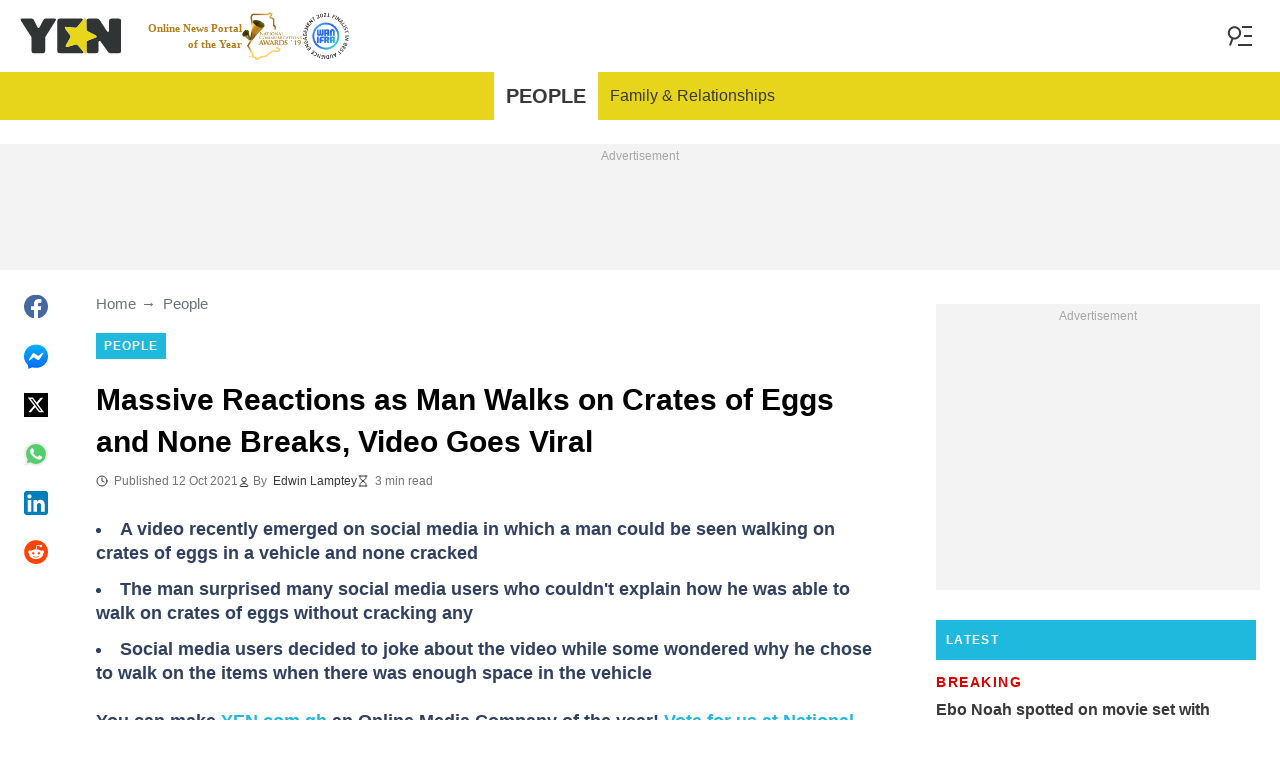

--- FILE ---
content_type: text/html; charset=UTF-8
request_url: https://yen.com.gh/195673-no-be-juju-be-massive-reactions-man-walks-crates-eggs-none-breaks-video-goes-viral.html
body_size: 30134
content:
<!DOCTYPE html>
<html lang="en" prefix="og: https://ogp.me/ns#">

<head lang="en">
    <title>Massive Reactions as Man Walks on Crates of Eggs and None Breaks, Video Goes Viral - YEN.COM.GH</title>
        <meta name="csrf-param" content="_csrf">
<meta name="csrf-token" content="onossgbYrD32znw7uhCuPBwKR9NpolqoReiU4ZTI0vuRKF3RTKnPTLeXPXjPfsVKfV0pljb7LJsogOKY3Py71g==">
    <meta name="robots" content="index, follow, max-snippet:-1, max-video-preview:-1, max-image-preview:large">
<meta property="og:title" content="Man walks on crates of eggs and none breaks in viral video; many say it&#039;s juju">
<meta property="og:type" content="article">
<meta property="og:updated_time" content="2021-10-12T09:22:25Z">
<meta name="author" content="Edwin Lamptey">
<meta name="twitter:image" content="https://cdn.yen.com.gh/images/1200x675/36b7ace3e1fa3379.jpeg?v=1">
<meta name="twitter:image:alt" content="thumb_imported_59c5ae39d8721159">
<meta property="og:image" content="https://cdn.yen.com.gh/images/1200x675/36b7ace3e1fa3379.jpeg?v=1">
<meta property="og:image:alt" content="Man walks on crates of eggs and none breaks in viral video; many say it&#039;s juju">
<meta property="og:image:width" content="1200">
<meta property="og:image:height" content="675">
<meta name="twitter:title" content="Man walks on crates of eggs and none breaks in viral video; many say it&#039;s juju">
<meta itemprop="datePublished" content="2021-10-12T09:22:25Z">
<meta itemprop="dateModified" content="2021-10-12T09:22:25Z">
<meta itemprop="thumbnailUrl" content="https://cdn.yen.com.gh/images/1200x675/36b7ace3e1fa3379.jpeg?v=1">
<meta itemprop="url" content="https://yen.com.gh/195673-no-be-juju-be-massive-reactions-man-walks-crates-eggs-none-breaks-video-goes-viral.html">
<meta itemprop="name" content="Massive Reactions as Man Walks on Crates of Eggs and None Breaks, Video Goes Viral - YEN.COM.GH">
<meta itemprop="author" content="Edwin Lamptey">
<meta property="article:published_time" content="2021-10-12T09:22:25Z">
<meta property="article:modified_time" content="2021-10-12T09:22:25Z">
<meta property="article:publisher" content="https://www.facebook.com/yencomgh">
<meta property="article:author" content="https://www.facebook.com/yencomgh">
<meta property="article:section" content="Main page">
<meta name="news_keywords" content="">
<meta name="description" content="A man has surprised many social media users after walking on crates of eggs without breaking any of them. The man was captured on camera walking on the items.">
<meta name="twitter:description" content="A man has surprised many social media users after walking on crates of eggs without breaking any of them. The man was captured on camera walking on the items.">
<meta property="og:description" content="A man has surprised many social media users after walking on crates of eggs without breaking any of them. The man was captured on camera walking on the items.">
<meta charset="UTF-8">
<meta property="fb:app_id" content="1828764244016768">
<meta property="twitter:account_id" content="3395181400">
<meta property="og:site_name" content="Yen.com.gh - Ghana news.">
<meta property="twitter:site" content="@yencomgh">
<meta name="format-detection" content="telephone=no">
<meta name="viewport" content="width=device-width,minimum-scale=1,initial-scale=1">
<meta name="twitter:card" content="summary_large_image">
<meta name="msvalidate.01" content="C56BC6092649D53DD5847F9E38CC8965">
<meta name="theme-color" content="#e7d51b">
<meta name="msapplication-TileColor" content="#e7d51b">
<meta http-equiv="X-UA-Compatible" content="IE=edge">
<meta property="og:locale" content="en_US">
<meta property="og:url" content="https://yen.com.gh/195673-no-be-juju-be-massive-reactions-man-walks-crates-eggs-none-breaks-video-goes-viral.html">
<link href="https://yen.com.gh/195673-no-be-juju-be-massive-reactions-man-walks-crates-eggs-none-breaks-video-goes-viral.html" rel="canonical">
<link href="https://cdn.yen.com.gh/images/1200x675/36b7ace3e1fa3379.jpeg?v=1" rel="image_src">
<link href="https://cdn.yen.com.gh" rel="preconnect">
<link href="/yen/img/safari-pinned-tab.svg" rel="mask-icon">
<link href="https://cdn.yen.com.gh/yen/img/apple-touch-icon.png" rel="apple-touch-icon" sizes="180x180">
<link href="https://cdn.yen.com.gh/yen/img/apple-touch-icon.png" rel="apple-touch-icon" sizes="120x120">
<link href="https://cdn.yen.com.gh/yen/img/apple-touch-icon.png" rel="apple-touch-icon" sizes="167x167">
<link href="https://cdn.yen.com.gh/yen/img/apple-touch-icon.png" rel="apple-touch-icon" sizes="152x152">
<link href="https://cdn.yen.com.gh/yen/img/apple-touch-icon-precomposed.png" rel="apple-touch-icon-precomposed" sizes="180x180">
<link href="https://cdn.yen.com.gh/yen/img/apple-touch-icon-precomposed.png" rel="apple-touch-icon-precomposed" sizes="120x120">
<link href="https://cdn.yen.com.gh/yen/img/apple-touch-icon-precomposed.png" rel="apple-touch-icon-precomposed" sizes="167x167">
<link href="https://cdn.yen.com.gh/yen/img/apple-touch-icon-precomposed.png" rel="apple-touch-icon-precomposed" sizes="152x152">
<link type="image/png" href="https://cdn.yen.com.gh/yen/img/favicon-16x16.png" rel="icon" sizes="16x16">
<link type="image/png" href="https://cdn.yen.com.gh/yen/img/favicon-32x32.png" rel="icon" sizes="32x32">
<link href="/yen/manifest.json" rel="manifest">
<style data-href="css/critical-post.css">.social-sharing{-ms-flex-align:center;align-items:center;display:-ms-flexbox;display:flex}.social-sharing__item{color:currentColor;min-width:max-content;text-decoration:none}.social-sharing__item svg{vertical-align:middle}.social-sharing__item:not(:last-child){margin-right:1.5rem}.social-sharing__comments-count{display:inline-block;height:24px;line-height:24px;text-align:center;vertical-align:middle;width:24px}.social-sharing--vertical{-ms-flex-direction:column;flex-direction:column}.social-sharing--vertical .social-sharing__comments-count{display:block}.social-sharing--vertical .social-sharing__item:not(:last-child){margin-bottom:1.5rem;margin-right:0}.c-breadcrumbs{color:#6b727e;font-size:15px;line-height:1.3}.c-breadcrumbs__item{color:inherit;text-decoration:none}.c-breadcrumbs__item:not(:last-child){margin-right:23px;position:relative}.c-breadcrumbs__item:not(:last-child):after{content:"\2192";margin-left:5px;position:absolute}.c-article-column-headline{background-color:#20b9de;color:#fff;font-size:12px;font-weight:700;letter-spacing:1.3px;line-height:40px;padding:0 10px;text-transform:uppercase}.c-article-card-highlighted{background-color:#e7d51b;color:#fff;padding-bottom:20px;position:relative}.c-article-card-highlighted__image{display:block;margin-bottom:10px;width:100%}.c-article-card-highlighted__headline{color:currentColor;display:block;font-size:inherit;font-weight:700;-ms-hyphens:auto;hyphens:auto;text-decoration:none}@media screen and (min-width:610px){.c-article-card-highlighted__headline{-webkit-box-orient:vertical;-webkit-line-clamp:2;display:-webkit-box;overflow:hidden}@supports not(display:-webkit-box){.c-article-card-highlighted__headline{height:3rem}}}.c-article-card-highlighted__headline:before{bottom:0;content:"";left:0;position:absolute;right:0;top:0;z-index:1}.c-article-card-highlighted__headline{color:#010101;font-size:15px;margin:0 20px 10px}.c-article-card-highlighted__headline:hover{text-decoration:underline}.c-main-headline{color:#010101;font-size:1.777rem;font-weight:800;-ms-hyphens:auto;hyphens:auto;line-height:2.625rem;margin-bottom:.375rem}@media (min-width:1024px){.c-main-headline{font-size:30px}}.c-label-item{background-color:#20b9de;color:#fff;display:inline-block;font-size:.75rem;font-weight:700;letter-spacing:1px;line-height:1.125rem;max-width:100%;overflow:hidden;padding:4px 8px;text-decoration:none;text-overflow:ellipsis;text-transform:uppercase;vertical-align:middle;white-space:nowrap}.c-label-item:hover{opacity:.7}.c-label-headline{-ms-flex-line-pack:center;align-content:center;color:#757575;font-size:.875rem;font-weight:700;letter-spacing:1.5px;line-height:1.5rem;padding-right:10px;text-transform:uppercase}.c-label-container{-ms-flex-pack:space-evenly;border-bottom:2px solid #02b290;display:-ms-flexbox;display:flex;-ms-flex-flow:wrap;flex-flow:wrap;gap:10px;justify-content:space-evenly;margin:0 auto;padding-bottom:14px;width:fit-content}.article-image{position:relative}.article-image__caption{color:#757575;font-size:1.1375rem;line-height:1.95rem;padding-left:.75rem;padding-right:.75rem}@media screen and (min-width:1024px){.article-image__caption{font-size:.875rem;line-height:1.5rem;padding:0}}.article-image__wrapper{background-color:#eee;display:block;padding-bottom:56.25%;position:relative}.article-image img{height:auto;left:50%;max-height:100%;max-width:720px;position:absolute;top:50%;translate:-50% -50%;width:auto}.article-image button{background-color:#fff;border:1px solid #ccc;border-radius:2px;cursor:pointer;padding:.375rem;position:absolute;right:5px;top:5px}.article-image svg{display:block;height:1.5rem;width:1.5rem}.post{padding-bottom:1.5rem;padding-top:1.5rem}@media screen and (min-width:1024px){.post{-ms-flex-pack:center;display:-ms-flexbox;display:flex;justify-content:center;padding-left:1.5rem;padding-right:1.5rem}}.post+.post{border-top:1px solid #e7d51b}@media (max-width:1023px){.post__share-container{display:none}}.post__sidebar{margin-left:.75rem;margin-right:.75rem}@media screen and (min-width:1024px){.post__sidebar{margin-left:0;margin-right:0;width:320px}}.post__share{margin-bottom:.75rem}.post__share--bottom{margin-left:.75rem;margin-right:.75rem}.post__share--sticky{margin-bottom:0;position:sticky;top:150px}.post__main{margin:0 auto;max-width:50rem;min-width:0;overflow:hidden}@media screen and (min-width:1024px){.post__main{margin-left:3rem;margin-right:3rem;width:calc(100% - 344px - 6rem)}}.post__sponsor-banner{margin-bottom:1.5rem}.post__content{color:#304060;font-size:1.4625rem;-ms-hyphens:auto;hyphens:auto;line-height:1.95rem}.post__content>:not(:first-child){margin-top:1.5rem}.post__content>.call_to_action,.post__content>blockquote,.post__content>h2,.post__content>h3,.post__content>h4,.post__content>p{margin-left:.75rem;margin-right:.75rem}@media screen and (min-width:1024px){.post__content>.call_to_action,.post__content>blockquote,.post__content>h2,.post__content>h3,.post__content>h4,.post__content>p{margin-left:0;margin-right:0}}.post__content .embed-container{height:0;overflow:hidden;padding-bottom:56.25%;position:relative;width:100%}.post__content .embed-container>iframe{height:100%;left:0;position:absolute;top:0;width:100%}.post__content>h2{font-size:1.5rem;margin-top:1.5rem!important}.post__content>h3{font-size:1.333rem;margin-top:3rem!important}.post__content>h4{font-size:1.125rem}.post__content>blockquote,.post__content iframe,.post__content video{max-width:100%}.post__content .align-justify a,.post__content .align-left a,.post__content li a{background:transparent;box-shadow:3px 0 0 transparent,-3px 0 0 transparent;color:#20b9de;font-weight:700;text-decoration:underline}.post__content .align-justify a:hover,.post__content .align-left a:hover,.post__content li a:hover{text-decoration:none}.post__content>blockquote{border-left:5px solid #d8d8d8;font-style:italic;padding-left:.75rem}@media screen and (min-width:1024px){.post__content>blockquote{padding-left:1.5rem}}.post__content>img{display:block;filter:brightness(.95);height:auto;margin:0 auto}.post__content>ol,.post__content>ul{list-style-position:inside;margin-bottom:0;padding-left:.75rem;padding-right:.75rem}@media screen and (min-width:1024px){.post__content>ol,.post__content>ul{padding-left:0;padding-right:0}}.post__content>ol li,.post__content>ul li{margin-bottom:.75rem}.post__content>.call_to_action{font-size:1.2375rem;line-height:1.65rem}@media screen and (min-width:1024px){.post__content,.post__content>.call_to_action{font-size:1.125rem;line-height:1.5rem}}.post__header{margin-bottom:1.5rem;margin-left:.75rem;margin-right:.75rem}@media screen and (min-width:1024px){.post__header{margin-left:0;margin-right:0}}.post__reduced-item{margin-left:.75rem;margin-right:.75rem}@media screen and (min-width:1024px){.post__reduced-item{margin-left:0;margin-right:0}}.post__embedded{-ms-flex-align:center;-ms-flex-pack:center;align-items:center;display:-ms-flexbox!important;display:flex!important;justify-content:center;margin-left:.75rem;margin-right:.75rem;max-width:45rem;overflow:hidden}@media screen and (min-width:610px){.post__embedded{margin-left:auto;margin-right:auto}}.post__embedded iframe{min-width:0!important;width:100%!important}.post__embedded .fb_iframe_widget,.post__embedded .fb_iframe_widget>span{display:-ms-flexbox!important;display:flex!important;margin:auto}.post__embedded--twitter{min-height:450px}.post__embedded--instagram{min-height:1000px}@media screen and (min-width:1024px){.post__embedded--instagram{min-height:1200px}}.post__embedded .fb-post{-ms-flex-positive:1;flex-grow:1;min-height:450px}@media (max-width:610px){.post__embedded .fb-post span{width:100%!important}}.post__embedded .fb-video{min-height:250px}@media screen and (min-width:610px){.post__embedded .fb-video{min-height:400px}}.post__embedded .fb-page{min-height:150px}.post__info{color:#757575}.post__update-info{-ms-flex-pack:justify;display:-ms-flexbox;display:flex;justify-content:space-between;margin-bottom:1.5rem;margin-top:1.5rem;padding-left:.75rem;padding-right:.75rem;padding-top:1.5rem;position:relative}.post__update-info:before{background-color:#d8d8d8;content:"";height:1px;left:0;position:absolute;right:0;top:0}@media screen and (min-width:1024px){.post__update-info{padding-left:0;padding-right:0}}.post .gtm-container-article:not(:empty){padding-bottom:1.5rem}.post__table{border-collapse:collapse;margin:1rem .75rem;width:calc(100% - 1.5rem)}.post__table tr td{word-break:break-word}.post__table td{border:1px solid rgba(0,0,0,.2);padding:6px;text-align:center}.post__table td .align-left{text-align:left}.post__table td .align-center{text-align:center}.post__table td .align-right{text-align:right}.post__table td ol,.post__table td ul{text-align:left}.post__table span{display:block}.post__writers{margin-bottom:1rem;margin-top:1rem}.post__writers-wrapper{display:grid;gap:1.125rem;grid-template-columns:repeat(auto-fit,minmax(320px,1fr));margin-top:.75rem}.post__comments{margin-bottom:2rem;margin-left:.75rem;margin-right:.75rem;max-height:700px;overflow-y:auto;scroll-margin-top:9rem}.c-article__ytsubscribe{-ms-flex-align:center;align-items:center;display:none;padding:0 20px}@media screen and (min-width:610px){.c-article__ytsubscribe{padding:0}}.c-article__ytsubscribe--show{display:-ms-flexbox;display:flex}.c-article__ytsubscribe__text{padding-left:10px}.l-labels{margin:20px 0}.l-labels--extend{display:-ms-flexbox;display:flex;-ms-flex-direction:column;flex-direction:column;gap:.9375rem}@media screen and (min-width:610px){.l-labels--extend{-ms-flex-direction:row;flex-direction:row;gap:unset}}.l-labels--gap{display:-ms-flexbox;display:flex;-ms-flex-wrap:wrap;flex-wrap:wrap;gap:10px}.l-article-column{margin-bottom:20px}.l-article-column__button{margin-top:.9375rem}@media screen and (min-width:570px) and (max-width:1020px){.l-highlighted-sidebar-adv{-ms-flex-pack:center;display:-ms-flexbox;display:flex;-ms-flex-direction:row-reverse;flex-direction:row-reverse;-ms-flex-wrap:wrap;flex-wrap:wrap;justify-content:center;margin-top:30px}}.l-highlighted-sidebar-adv>*+*{margin-top:.75rem}.l-highlighted-sidebar-adv__adv{-ms-flex-negative:0;flex-shrink:0;margin-bottom:20px}@media screen and (min-width:1021px){.l-highlighted-sidebar-adv__adv{margin-top:10px}}.l-highlighted-sidebar-adv__article{margin-top:30px}.l-highlighted-sidebar-adv__desktop-only{display:none}@media screen and (min-width:1021px){.l-highlighted-sidebar-adv__desktop-only{display:block}}
</style>
<style data-href="css/critical.css">/*! normalize.css v8.0.1 | MIT License | github.com/necolas/normalize.css */html{-webkit-text-size-adjust:100%;font-size:87.5%;line-height:1.5}main{display:block}h1{font-size:2em;margin:.67em 0}hr{box-sizing:content-box;height:0;overflow:visible}pre{font-family:monospace;font-size:1em}a{background-color:transparent}abbr[title]{border-bottom:none;text-decoration:underline;-webkit-text-decoration:underline dotted;text-decoration:underline dotted}b,strong{font-weight:bolder}code,kbd,samp{font-family:monospace;font-size:1em}small{font-size:80%}sub,sup{font-size:75%;line-height:0;position:relative;vertical-align:baseline}sub{bottom:-.25em}sup{top:-.5em}img{border-style:none}button,input,optgroup,select,textarea{font-family:inherit;font-size:100%;line-height:1.15;margin:0}button,input{overflow:visible}button,select{text-transform:none}[type=button],[type=reset],[type=submit],button{-webkit-appearance:button}[type=button]::-moz-focus-inner,[type=reset]::-moz-focus-inner,[type=submit]::-moz-focus-inner,button::-moz-focus-inner{border-style:none;padding:0}[type=button]:-moz-focusring,[type=reset]:-moz-focusring,[type=submit]:-moz-focusring,button:-moz-focusring{outline:1px dotted ButtonText}fieldset{padding:.35em .75em .625em}legend{box-sizing:border-box;color:inherit;display:table;max-width:100%;padding:0;white-space:normal}progress{vertical-align:baseline}textarea{overflow:auto}[type=checkbox],[type=radio]{box-sizing:border-box;padding:0}[type=number]::-webkit-inner-spin-button,[type=number]::-webkit-outer-spin-button{height:auto}[type=search]{-webkit-appearance:textfield;outline-offset:-2px}[type=search]::-webkit-search-decoration{-webkit-appearance:none}::-webkit-file-upload-button{-webkit-appearance:button;font:inherit}details{display:block}summary{display:list-item}[hidden],template{display:none}article,body,div,fieldset,figure,footer,h1,h2,h3,h4,header,html,iframe,img,p,section,video{border:0;margin:0;padding:0}body{font-family:Open Sans,Arial,sans-serif;font-size:1rem;line-height:1.5}*{box-sizing:border-box}@media (min-width:800px){html{font-size:100%}}.visually-hidden{clip:rect(0 0 0 0);height:1px;position:absolute;width:1px}.c-header{border-bottom:1px solid #e7d51b}@media screen and (min-width:1024px){.c-header{border:none}}.c-header:after{background-color:#fff;bottom:0;content:"";left:0;position:absolute;right:0;top:0;z-index:-1}.c-header{transform:translateY(0);transition:transform .3s;will-change:transform}@media screen and (min-width:1024px){.c-header--border{border-bottom:1px solid #e7d51b}}.js-header--small-mode{border-bottom:1px solid #e7d51b}@keyframes hideshow{0%{opacity:1}10%{opacity:.95}50%{opacity:.9}90%{r:3;opacity:.1}to{opacity:1}}.c-header-subscribe{position:relative}.c-header-subscribe__click-container{-ms-flex-align:center;align-items:center;cursor:pointer;display:-ms-flexbox;display:flex;-ms-flex-wrap:nowrap;flex-wrap:nowrap;height:100%;padding:0 20px}@media screen and (min-width:1024px){.c-header-subscribe__click-container{padding:0 1.125rem}}.c-header-subscribe__click-container svg .circle-big{fill:#e7d51b}.c-header-subscribe__click-container svg .mail{fill:#fff}.c-header-subscribe__click-container--active{background-color:#3a3938;color:#fff}.c-header-subscribe__click-container--active svg .circle-big{fill:#fff}.c-header-subscribe__click-container--active svg .mail{fill:#3a3938}.c-header-subscribe__click-container--active .c-header-subscribe__headline,.c-header-subscribe__click-container--active .c-header-subscribe__text{color:#fff}.c-header-subscribe__icon{margin-right:15px}.c-header-subscribe__icon .circle-blink{fill:red;animation:hideshow 2s ease-in-out infinite}.c-header-subscribe__icon svg{display:block}.c-header-subscribe__headline{color:#20b9de;display:block;font-size:14px;font-weight:700;letter-spacing:.5px;line-height:1.4;text-transform:uppercase}.c-header-subscribe__text{color:#0c748d;display:block;font-size:12px;line-height:1.25}.c-header-subscribe__form-container{background-color:#3a3938;color:#fff;display:none;font-size:14px;left:0;line-height:1.4;padding:0 20px;position:absolute;top:100%;width:100%;z-index:1}@media screen and (min-width:1024px){.c-header-subscribe__form-container{padding:0 1.125rem}}.c-header-subscribe__form-container--show{display:block}.c-header-subscribe__form-text{border-top:1px solid #fff;display:block;padding:30px 0 20px}.c-header-subscribe__input,.c-header-subscribe__submit{height:40px;width:100%}.c-header-subscribe__input{background-color:transparent;border:2px solid #fff;color:inherit;font-size:inherit;padding:0 10px}.c-header-subscribe__input:-ms-input-placeholder{color:#fff}.c-header-subscribe__input::placeholder{color:#fff}.c-header-subscribe__input.error{border-color:#f5ba26}.c-header-subscribe__submit{background-color:#f5ba26;border:none;color:#003684;cursor:pointer;font-weight:700;letter-spacing:.5px;margin:20px 0 30px;position:relative;text-align:center;text-transform:uppercase}.c-header-subscribe__submit svg{position:absolute;right:10px;top:50%;transform:translateY(-50%)}.c-header-subscribe__submit path{fill:#003684}.c-header-subscribe__submit:disabled{opacity:.5}.c-header-subscribe__recaptcha-text{color:#fff;font-size:8px;line-height:.75rem;margin-bottom:.75rem}.c-header-subscribe__recaptcha-text a{color:#fff;text-decoration:underline}.c-header-menu{background-color:#e7d51b;color:#3a3938}.c-header-menu--desktop{display:none}@media screen and (min-width:1024px){.c-header-menu--desktop{display:-ms-flexbox;display:flex}}.c-header-menu--open,.c-header-menu__nav{display:-ms-flexbox;display:flex}.c-header-menu__nav{-ms-flex-align:center;align-items:center}.c-header-menu__link{background-color:#e7d51b;box-shadow:0 -1px 0 rgba(0,0,0,.2);color:inherit;font-size:1.5rem;font-weight:700;line-height:1.5rem;padding:1.5rem .75rem;text-decoration:none}.c-header-menu__link:last-child{box-shadow:0 1px 0 rgba(0,0,0,.2),0 -1px 0 rgba(0,0,0,.2)}.c-header-menu__link:first-child{box-shadow:0 1px 0 #fff;font-size:2rem;position:relative;text-transform:uppercase;z-index:1}@media screen and (min-width:1024px){.c-header-menu__link{font-size:1rem;font-weight:400;padding:.75rem;text-transform:none}.c-header-menu__link:not(.hack){box-shadow:none}.c-header-menu__link:first-child{font-size:1.25rem;font-weight:700}.c-header-menu__link:first-child:after{background-color:#fff;bottom:0;content:"";position:absolute;right:0;top:0;width:2px}}.c-header-menu__link--active,.c-header-menu__link:hover{background-color:#fff;color:#3a3938}.js-header--small-mode .c-header-menu{display:none}.js-header--small-mode .c-header-menu--open{display:-ms-flexbox;display:flex}.c-header-logo>img{display:block;height:36px;max-width:100%}.c-adv{-ms-flex-align:center;-ms-flex-pack:center;align-items:center;background-color:#f3f3f3;display:-ms-flexbox;display:flex;justify-content:center;min-width:0;overflow:hidden;padding:1.5rem .75rem .75rem;position:relative}.c-adv:before{color:#a7a7a7;content:"Advertisement";font-size:.75rem;font-weight:300;left:0;line-height:1.5rem;position:absolute;right:0;text-align:center;top:0;z-index:0}@media screen and (min-width:1024px){.c-adv--leaderboard{margin-top:1.5rem}.c-adv--sticky{position:sticky;top:9rem}}.c-adv--grow{-ms-flex-positive:1;flex-grow:1}.c-adv--size-rectangle-row{min-height:calc(250px + 2.25rem);min-width:calc(300px + 1.5rem)}@media screen and (min-width:1024px){.c-adv--size-rectangle-row{min-height:calc(90px + 2.25rem)}}.c-adv--size-rectangle{min-height:calc(250px + 2.25rem);min-width:calc(300px + 1.5rem)}.c-adv--size-narrow{min-height:calc(90px + 2.25rem);min-width:calc(300px + 1.5rem)}@media screen and (min-width:1024px){.c-adv--size-narrow{min-width:728px}}.c-adv--size-narrow-no-padding{min-height:90px}.c-adv--size-narrow-no-padding-mobile{min-height:50px}.c-adv--video-placeholder{aspect-ratio:16/12;display:-ms-flexbox;display:flex;overflow:visible;padding:0;z-index:999}.c-adv--video-placeholder:before{content:none}@media screen and (min-width:1024px){.c-adv--video-placeholder{aspect-ratio:16/8.5}}.c-adv--interscroller{-ms-flex-align:start;align-items:start;min-height:calc(100% - 4.5rem);position:fixed;top:0;transform:translateZ(0) translateY(9rem);transition:transform .3s;width:100%}.header-collapsed .c-adv--interscroller{transform:translateZ(0) translateY(4.5rem)}.c-adv>div{position:relative;z-index:13}.c-adv--hidden{display:none}.c-adv--without-placeholder{display:block}.c-adv--without-placeholder:before{content:none}.c-adv--with-margin{margin-bottom:1.5rem}.c-adv-related-search{min-height:220px}.c-adv-branding__content{background-color:#fff;position:relative;width:100%;z-index:1}.c-adv-branding__top{text-align:center}.c-adv-branding__link{height:100%;left:0;position:absolute;top:0;width:100%}.c-adv-branding__aside-left,.c-adv-branding__aside-right{display:none}@media (min-width:800px){.c-adv-branding__aside-right{display:block;position:relative}.c-adv-branding__img-aside{left:0;position:absolute;top:0;transition:top .5s ease-in;width:100%}}@media (min-width:1200px){.c-adv-branding__aside-left{display:block;position:relative}}.c-adv-branding__img-top{display:block;margin:auto;max-width:100%}.c-article-card{padding-bottom:.9375rem;padding-top:.9375rem;position:relative}.c-article-card:not(:last-of-type){border-bottom:1px solid #d8d8d8}.c-article-card--type-with-image{padding-top:0}.c-article-card__image{display:block;margin-bottom:10px;width:100%}.c-article-card__headline{color:currentColor;display:block;font-size:inherit;font-weight:700;-ms-hyphens:auto;hyphens:auto;text-decoration:none}@media screen and (min-width:610px){.c-article-card__headline{-webkit-box-orient:vertical;-webkit-line-clamp:2;display:-webkit-box;overflow:hidden}@supports not(display:-webkit-box){.c-article-card__headline{height:3rem}}}.c-article-card__headline:before{bottom:0;content:"";left:0;position:absolute;right:0;top:0;z-index:1}.c-article-card__headline{color:#3a3938;font-size:1rem;line-height:1.5rem}.c-article-card__headline:hover .c-article-card__headline-hover-inner{background-size:100% 100%;color:#3a3938}.c-article-card__headline-hover-inner{background-image:linear-gradient(0deg,#20b9de,#20b9de 15%,transparent 0,transparent);background-repeat:no-repeat;background-size:0 100%;-ms-hyphens:auto;hyphens:auto;transition:background-size .2s;width:100%}.c-article-card__info{color:#757575;margin-top:.75rem}.article-card-info{color:#757575;-ms-flex-direction:row;flex-direction:row;font-size:.75rem;gap:.5625rem;line-height:1rem;margin-top:.5625rem}.article-card-info,.article-card-info__footer{display:-ms-flexbox;display:flex;-ms-flex-wrap:wrap;flex-wrap:wrap}.article-card-info__footer{grid-gap:.5625rem .9375rem}.article-card-info__time{-ms-flex-align:center;align-items:center;display:-ms-flexbox;display:flex}.article-card-info__time--clock:before{background-image:url("data:image/svg+xml;charset=utf-8,%3Csvg width='13' height='12' fill='none' xmlns='http://www.w3.org/2000/svg'%3E%3Cpath d='M6.5 3v3l2 1m3-1a5 5 0 1 1-10 0 5 5 0 0 1 10 0Z' stroke='currentColor' stroke-linecap='square' stroke-linejoin='round'/%3E%3C/svg%3E");background-position:50%;background-repeat:no-repeat;content:"";display:block;filter:brightness(0) saturate(100%) invert(24%) sepia(0) saturate(1506%) hue-rotate(241deg) brightness(93%) contrast(100%);height:12px;margin-right:.375rem;width:12px}.article-card-info--live{color:#db0000}.article-card-info--live:before{background-image:url("data:image/svg+xml;charset=utf-8,%3Csvg width='11' height='11' xmlns='http://www.w3.org/2000/svg'%3E%3Cg color='red' fill='none' fill-rule='evenodd'%3E%3Ccircle cx='5.5' cy='5.5' r='5' stroke='currentColor'/%3E%3Crect x='5' y='2' width='1' height='4' rx='.5' fill='currentColor'/%3E%3Crect x='10' y='5' width='1' height='1' rx='.5' fill='currentColor'/%3E%3Crect transform='rotate(90 6.5 5.5)' x='6' y='4' width='1' height='3' rx='.5' fill='currentColor'/%3E%3C/g%3E%3C/svg%3E");filter:unset}.article-card-info__author{-ms-flex-align:center;align-items:center;display:-ms-flexbox;display:flex}.article-card-info__author:before{background-image:url("data:image/svg+xml;charset=utf-8,%3Csvg width='12' height='12' fill='none' xmlns='http://www.w3.org/2000/svg'%3E%3Cpath d='M6 7.5a4.87 4.87 0 0 0-3.892 1.953c-.193.256-.29.383-.287.556a.557.557 0 0 0 .192.384c.136.107.324.107.7.107h6.573c.377 0 .565 0 .701-.107a.558.558 0 0 0 .191-.384c.004-.173-.093-.3-.286-.556A4.87 4.87 0 0 0 6 7.5ZM6 6a2.25 2.25 0 1 0 0-4.5A2.25 2.25 0 0 0 6 6Z' stroke='%23212121' stroke-linecap='round' stroke-linejoin='round'/%3E%3C/svg%3E");background-position:50%;background-repeat:no-repeat;content:"";display:block;filter:brightness(0) saturate(100%) invert(24%) sepia(0) saturate(1506%) hue-rotate(241deg) brightness(93%) contrast(100%);height:12px;margin-right:.375rem;width:12px}.article-card-info__author--capitalize{text-transform:capitalize}.article-card-info__category{background-color:#fafafa;border:1px solid #f3f3f3;color:#757575;font-size:.75rem;font-weight:400;line-height:1rem;padding:.375rem .5625rem;text-decoration:none;width:fit-content;z-index:2}.article-card-info__category:hover{opacity:.7}.article-card-info--featured{color:#aaa}.article-card-info--featured .article-card-info__author:before,.article-card-info--featured .article-card-info__time--clock:before{filter:brightness(0) saturate(100%) invert(100%) sepia(2%) saturate(464%) hue-rotate(243deg) brightness(109%) contrast(100%)}.article-card-info--featured .article-card-info__category{background-color:#20b9de;border:none;color:#fff}.article-card-info--horizontal-simple{margin:.5625rem 0}.article-card-info--highlighted{color:#696969;margin:0 .9375rem}.article-card-info--highlighted .article-card-info__author:before,.article-card-info--highlighted .article-card-info__time--clock:before{filter:brightness(0) saturate(100%) invert(43%) sepia(2%) saturate(8%) hue-rotate(32deg) brightness(94%) contrast(97%)}.article-card-info--highlighted .article-card-info__category{background-color:#f0e78a;border:none;color:#757575}.article-card-info--top-article{color:#616161}.article-card-info--top-article .article-card-info__author:before,.article-card-info--top-article .article-card-info__time--clock:before{filter:brightness(0) saturate(100%) invert(20%) sepia(0) saturate(2828%) hue-rotate(43deg) brightness(104%) contrast(96%)}.article-card-info--top-article .article-card-info__category{background-color:#f0e78a;border:none;color:#7d7c76;padding:.1875rem .375rem}.article-card-info--horizontal-simple .article-card-info__category{padding:.1875rem .375rem}.c-article-info{grid-column-gap:.9375rem;-ms-flex-wrap:wrap;flex-wrap:wrap;font-size:.75rem;line-height:1.5rem}.c-article-info,.c-article-info__time{-ms-flex-align:center;align-items:center;display:-ms-flexbox;display:flex}.c-article-info__time--clock:before{background-image:url("data:image/svg+xml;charset=utf-8,%3Csvg width='13' height='12' fill='none' xmlns='http://www.w3.org/2000/svg'%3E%3Cpath d='M6.5 3v3l2 1m3-1a5 5 0 1 1-10 0 5 5 0 0 1 10 0Z' stroke='currentColor' stroke-linecap='square' stroke-linejoin='round'/%3E%3C/svg%3E");background-position:50%;content:"";display:block;filter:brightness(0) saturate(100%) invert(24%) sepia(0) saturate(1506%) hue-rotate(241deg) brightness(93%) contrast(100%);height:12px;margin-right:6px;width:12px}.c-article-info__time--clock-red:before{content:url("data:image/svg+xml;charset=utf-8,%3Csvg width='13' height='12' fill='none' xmlns='http://www.w3.org/2000/svg'%3E%3Cpath d='M6.5 3v3l2 1m3-1a5 5 0 1 1-10 0 5 5 0 0 1 10 0Z' stroke='currentColor' stroke-linecap='square' stroke-linejoin='round'/%3E%3C/svg%3E");filter:brightness(0) saturate(100%) invert(15%) sepia(100%) saturate(7233%) hue-rotate(359deg) brightness(102%) contrast(111%);margin-right:6px}.c-article-info__authors{-ms-flex-align:center;align-items:center;column-gap:6px;-ms-flex-wrap:wrap;flex-wrap:wrap}.c-article-info__authors:before{background-image:url("data:image/svg+xml;charset=utf-8,%3Csvg width='12' height='12' fill='none' xmlns='http://www.w3.org/2000/svg'%3E%3Cpath d='M6 7.5a4.87 4.87 0 0 0-3.892 1.953c-.193.256-.29.383-.287.556a.557.557 0 0 0 .192.384c.136.107.324.107.7.107h6.573c.377 0 .565 0 .701-.107a.558.558 0 0 0 .191-.384c.004-.173-.093-.3-.286-.556A4.87 4.87 0 0 0 6 7.5ZM6 6a2.25 2.25 0 1 0 0-4.5A2.25 2.25 0 0 0 6 6Z' stroke='%23212121' stroke-linecap='round' stroke-linejoin='round'/%3E%3C/svg%3E");content:"";display:inline-block;filter:brightness(0) saturate(100%) invert(24%) sepia(0) saturate(1506%) hue-rotate(241deg) brightness(93%) contrast(100%);height:12px;vertical-align:middle;width:12px}.c-article-info__authors a{color:#3a3938;text-decoration:none}.c-article-info__authors a:hover{text-decoration:underline}.c-article-info__authors--capitalize{text-transform:capitalize}.c-article-info__reading-time{-ms-flex-align:center;align-items:center;display:-ms-flexbox;display:flex}.c-article-info__reading-time:before{background-image:url("data:image/svg+xml;charset=utf-8,%3Csvg width='12' height='12' fill='none' xmlns='http://www.w3.org/2000/svg'%3E%3Cpath d='M6 6 3.864 4.22c-.318-.265-.477-.397-.59-.56a1.5 1.5 0 0 1-.222-.473C3 2.996 3 2.79 3 2.376V1m3 5 2.136-1.78c.318-.265.477-.397.59-.56a1.5 1.5 0 0 0 .222-.473C9 2.996 9 2.79 9 2.376V1M6 6 3.864 7.78c-.318.265-.477.397-.59.56a1.5 1.5 0 0 0-.222.473C3 9.004 3 9.21 3 9.624V11m3-5 2.136 1.78c.318.265.477.397.59.56a1.5 1.5 0 0 1 .222.473C9 9.004 9 9.21 9 9.624V11M2 1h8M2 11h8' stroke='%23212121' stroke-linecap='round' stroke-linejoin='round'/%3E%3C/svg%3E");content:"";display:block;filter:brightness(0) saturate(100%) invert(24%) sepia(0) saturate(1506%) hue-rotate(241deg) brightness(93%) contrast(100%);height:12px;margin-right:6px;width:12px}.c-section-headline{box-shadow:inset 0 -11px 0 -1px #fff,inset 0 -12px;color:#3a3938;font-size:16px;font-weight:700;letter-spacing:.5px;text-align:center;text-transform:uppercase}.c-section-headline__text{background-color:#fff;color:inherit;padding:0 20px;white-space:nowrap}.c-mask{backdrop-filter:blur(10px);background-color:rgba(0,0,0,.75);display:none;height:100%;left:0;position:fixed;top:0;width:100%;z-index:14}.c-mask--show{display:block}.email-subscription{border:.375rem solid;font-size:1rem;line-height:1.5rem;position:relative;z-index:10}.email-subscription--type-wide{margin-bottom:1.5rem;margin-top:1.5rem}.email-subscription--type-popup{backface-visibility:hidden;left:0;position:absolute;right:0;top:100%;transform:translateY(-100%);transition:transform .16s ease-in;will-change:transform;z-index:-10}.email-subscription--type-no-frame{border:none}.email-subscription--styled{background-color:#3a3938;border-color:#272727;color:#fff}.email-subscription__wrapper{overflow:hidden;position:relative;z-index:2}.email-subscription__container{display:-ms-flexbox;display:flex;transition:transform .2s ease-in-out;will-change:transform}.email-subscription__page{-ms-flex-positive:1;-ms-flex-negative:0;-ms-flex-preferred-size:100%;flex-basis:100%;flex-grow:1;flex-shrink:0;padding:.75rem}.email-subscription__reducer{margin:auto;max-width:30em;position:relative}.email-subscription__reducer--align-center{-ms-flex-pack:center;-ms-flex-direction:column;flex-direction:column;height:100%;justify-content:center}.email-subscription__reducer--align-center,.email-subscription__title{-ms-flex-align:center;align-items:center;display:-ms-flexbox;display:flex}.email-subscription__title{font-size:16px;font-weight:700;margin-top:0}.email-subscription__title--uppercase{text-transform:uppercase}.email-subscription__title--accent{color:#e7d51b;text-align:center}.email-subscription__icon{-ms-flex-negative:0;stroke:#e7d51b;flex-shrink:0}.email-subscription__form{margin-top:.75rem;position:relative}.email-subscription__input{background-color:#fff;border:none;border-radius:2px;color:#3a3938;display:block;font-size:12px;line-height:1.5rem;padding:.375rem 6rem .375rem .375rem;width:100%}.email-subscription__input:focus{outline:none}.email-subscription__input::-webkit-input-placeholder{color:#3a3938;opacity:.47}.email-subscription__input::-moz-placeholder{@extend %placeholder}.email-subscription__input:-ms-input-placeholder{@extend %placeholder}.email-subscription__input:-moz-placeholder{@extend %placeholder}.email-subscription__error-message{color:#ff3131;display:none;font-size:12px;line-height:1.5rem}.email-subscription__input--invalid{box-shadow:inset 0 0 0 1px #ff3131}.email-subscription__input--invalid:focus{box-shadow:inset 0 0 0 1px #ff3131;outline:none}.email-subscription__input--invalid+.email-subscription__error-message{display:block;margin-bottom:-.75rem}.email-subscription__submit{background-color:#20b9de;background-image:none;border:none;border-radius:2px;color:#fff;font-size:12px;font-weight:700;line-height:1.5rem;padding:.375rem 1.5rem;position:absolute;right:0;text-transform:uppercase;top:0}.email-subscription__submit:focus{outline:none}.email-subscription__text{font-size:12px;text-align:center}.email-subscription__title .email-subscription__icon{margin-right:.375rem}.email-subscription__icon+.email-subscription__title{margin-top:.75rem}.email-subscription__close{background:none;border:none;padding:0;position:absolute;right:-.75rem;top:0}.email-subscription__close svg{stroke:#fff;display:block}.email-subscription--type-popup .email-subscription__page{padding-left:1.125rem;padding-right:1.125rem}.email-subscription--type-popup .email-subscription__page--form .email-subscription__title{padding-right:1.125rem}.email-subscription--type-narrow .email-subscription__page{padding-left:.9375rem;padding-right:.9375rem}.email-subscription--type-narrow .email-subscription__title{-ms-flex-align:center;align-items:center;display:-ms-flexbox;display:flex;-ms-flex-direction:column;flex-direction:column;font-size:15px;text-align:center}.email-subscription--type-narrow .email-subscription__icon{width:45px}.email-subscription--type-no-frame .email-subscription__page{padding-left:0;padding-right:0}.email-subscription--type-no-frame .email-subscription__submit{background-color:#20b9de}@media screen and (min-width:1024px){.email-subscription--type-wide{margin-right:20px}.email-subscription--type-narrow{border:none;margin-bottom:1.5rem;margin-top:1.5rem;padding-left:.75rem;padding-right:.75rem}.email-subscription--type-narrow:after{border:.1875rem solid #e7d51b;bottom:-.75rem;content:"";left:.75rem;position:absolute;right:.75rem;top:-.75rem;z-index:1}}@media screen and (min-width:704px) and (max-width:1023px),screen and (min-width:1150px){.email-subscription--type-wide{border:none;margin-bottom:3rem;margin-top:3rem;padding-left:1.5rem;padding-right:1.5rem}.email-subscription--type-wide:after{border:.1875rem solid #e7d51b;bottom:-1.5rem;content:"";left:1.5rem;position:absolute;right:1.5rem;top:-1.5rem;z-index:1}.email-subscription--type-wide .email-subscription__reducer{-ms-flex-align:center;align-items:center;display:-ms-flexbox;display:flex;height:100%;max-width:unset}.email-subscription--type-wide .email-subscription__page--form .email-subscription__reducer>*{-ms-flex-positive:1;-ms-flex-negative:1;-ms-flex-preferred-size:50%;flex-basis:50%;flex-grow:1;flex-shrink:1;margin-bottom:0;margin-top:0}.email-subscription--type-wide .email-subscription__page--form .email-subscription__title{margin-right:.75rem}.email-subscription--type-wide .email-subscription__page{padding-left:1.5rem;padding-right:1.5rem}.email-subscription--type-wide .email-subscription__submit{padding:.75rem 2.25rem}.email-subscription--type-wide .email-subscription__input{padding-bottom:.75rem;padding-left:.75rem;padding-top:.75rem}.email-subscription--type-wide .email-subscription__icon{height:auto;width:48px}}.thumbnail-picture{position:relative}.thumbnail-picture:before{content:"";display:block;padding-bottom:var(--placeholder-ratio);width:100%}.thumbnail-picture__img{bottom:0;height:100%;left:0;-o-object-fit:cover;object-fit:cover;position:absolute;right:0;top:0;width:100%}.thumbnail-picture__video-label:after{background-image:url("data:image/svg+xml;charset=utf-8,%3Csvg width='33' height='32' fill='none' xmlns='http://www.w3.org/2000/svg'%3E%3Cpath fill='%23fff' d='M.5 0h32v32H.5z'/%3E%3Cpath d='m10.692 7.67 13.568 7.633a.8.8 0 0 1 0 1.394L10.692 24.33a.801.801 0 0 1-1.192-.698V8.368a.8.8 0 0 1 1.192-.698Z' fill='%233A3938'/%3E%3C/svg%3E");bottom:4px;content:"";height:32px;left:4px;position:absolute;width:32px}.c-action-link{box-sizing:border-box;color:#616161;display:-ms-flexbox;display:flex;font-size:12px;padding:15px 20px;position:relative;text-decoration:none}.c-action-link.js-active .c-action-link__border{stroke:#ffe57b;stroke-dasharray:75% 25%;animation:borderMove 1.5s;animation-iteration-count:infinite;animation-timing-function:linear}.c-action-link.js-display-none{display:none}.c-action-link__text-container{margin-right:10px}.c-action-link__headline{color:#3a3938;font-size:13px;font-weight:700;letter-spacing:.4px;text-transform:uppercase}.c-action-link__border{fill:none;stroke:#20b9de;stroke-width:5px;left:0;position:absolute;top:0;transition:stroke .5s ease-in-out}.c-action-link__icon{-ms-flex-negative:0;flex-shrink:0;margin-left:auto}.c-action-link__icon-border{stroke:#3a3938;transition:stroke .5s ease-in-out}.c-action-link__icon-bg{fill:#fff;transition:fill .5s ease-in-out}.c-action-link__icon-arrow{fill:#3a3938;transition:fill .5s ease-in-out}.c-action-link--load:hover .c-action-link__border,.c-action-link--load:hover .c-action-link__icon-border{stroke:#ffe57b}.c-action-link--load:hover .c-action-link__icon-bg{fill:#ffe57b}.c-action-link--load:hover .c-action-link__icon-arrow{fill:#fff;animation:bounce 2s;animation-iteration-count:infinite}.c-action-link--move .c-action-link__border{stroke-dasharray:200%,0;stroke-dashoffset:0;transition:stroke-dasharray .6s ease,stroke-dashoffset .6s ease,stroke .6s ease}.c-action-link--move:hover .c-action-link__border{stroke:#ffe57b;stroke-dasharray:90%,40%;stroke-dashoffset:5%}@keyframes bounce{0%,25%,50%,75%,to{transform:translateX(0)}40%{transform:translateX(-5px)}60%{transform:translateX(-3px)}}@keyframes borderMove{0%{stroke-dashoffset:0}to{stroke-dashoffset:100%}}.sponsor-banner{border:5px solid;padding:20px}@media (min-width:360px){.sponsor-banner{display:-ms-flexbox;display:flex}}@media (min-width:768px){.sponsor-banner--type-horizontal{-ms-flex-pack:center;justify-content:center}}.sponsor-banner--type-vertical{margin-right:0;max-width:700px;padding:0;text-align:left}.sponsor-banner--type-static-image{-ms-flex-pack:center;display:-ms-flexbox;display:flex;justify-content:center;padding:20px 10px 10px}.sponsor-banner--type-static-image img{height:auto;width:100%}@media (min-width:768px){.sponsor-banner--type-static-image{padding:10px}}.sponsor-banner__logo{display:block;height:auto;margin-bottom:20px;max-width:80px}@media (min-width:360px){.sponsor-banner__logo{margin-bottom:0;margin-right:20px}}.sponsor-banner__content{-ms-flex-pack:justify;-ms-flex-align:center;align-items:center;display:-ms-flexbox;display:flex;-ms-flex-direction:column;flex-direction:column;justify-content:space-between;text-transform:uppercase}@media (min-width:360px){.sponsor-banner__content{-ms-flex-align:start;align-items:flex-start}}.sponsor-banner__text{font-size:12px;font-weight:700;line-height:1.67;margin:0 0 10px;max-width:450px}.sponsor-banner__text>a{color:currentColor;text-decoration:none}.sponsor-banner__button{-ms-flex-pack:center;-ms-flex-align:center;align-items:center;display:-ms-flexbox;display:flex;font-size:14px;font-weight:700;justify-content:center;letter-spacing:.8px;min-height:40px;padding:0 20px;text-decoration:none;white-space:nowrap}.sponsor-banner__content-image{display:block;height:auto;max-width:180px}.sponsor-banner--type-vertical .sponsor-banner__logo{background-color:currentColor;margin-right:0}.sponsor-banner--type-vertical .sponsor-banner__logo-wrapper{-ms-flex-align:center;align-items:center;background-color:currentColor;display:-ms-flexbox;display:flex}.sponsor-banner--type-vertical .sponsor-banner__content{padding:.75rem;text-transform:none}@media (min-width:1200px){.sponsor-banner--type-horizontal .sponsor-banner__content{-ms-flex-direction:row;flex-direction:row}}.sponsor-banner--type-vertical .sponsor-banner__text{font-size:16px;font-weight:400;line-height:1.5;margin-bottom:0}.sponsor-banner--type-vertical .sponsor-banner__link{text-decoration:underline}.sponsor-banner--type-vertical .sponsor-banner__link:hover{text-decoration:none}.global-menu{background-color:#e7d51b;box-shadow:0 15px 25px rgba(0,0,0,.19),0 10px 15px rgba(0,0,0,.23);color:#3a3938;display:none;height:calc(100vh - 4.5rem);height:calc(var(--vh)*100 - 4.5rem);left:0;overflow-y:auto;position:fixed;right:0;top:4.5rem;z-index:99}@media screen and (min-width:1024px){.global-menu{height:auto;max-height:calc(100vh - 4.5rem);max-height:calc(var(--vh)*100 - 4.5rem)}}.global-menu--opened{display:block}.global-menu__container{margin:auto;max-width:1400px}@media screen and (min-width:610px){.global-menu__container{display:grid;grid-template-columns:repeat(auto-fit,minmax(33%,1fr));grid-template-rows:auto 1fr}}@media screen and (min-width:1024px){.global-menu__container{grid-template-columns:repeat(auto-fit,minmax(250px,1fr))}}.global-menu__navigation{display:-ms-flexbox;display:flex;-ms-flex-direction:column;flex-direction:column;grid-column:1/-2}@media screen and (min-width:1024px){.global-menu__navigation{display:none}}.global-menu__main{grid-column:1/-2}.global-menu__sidebar{background-color:rgba(0,0,0,.1);grid-column:-2/-1;grid-row:1/-1}.global-menu__link-list{list-style-type:none;margin:0;padding-left:0}.global-menu__link{color:inherit;display:inline-block;font-size:1rem;line-height:1.5rem;padding:.375rem 0;text-decoration:none;vertical-align:middle}.global-menu__link[href]:hover{text-decoration:underline}.global-menu__group-title{font-size:1.25rem;font-weight:700;line-height:1.5rem;padding:.375rem 0}.global-menu__group-title--global{font-size:1.5rem;margin-bottom:.75rem;margin-top:4.5rem;padding:.75rem}@media screen and (min-width:1024px){.global-menu__group-title--global{display:none}}.global-menu__group{padding:.75rem}@media screen and (min-width:1024px){.global-menu__group{padding:3rem .75rem}}.global-menu__categories{grid-gap:1.5rem;display:grid;grid-template-columns:repeat(auto-fit,minmax(155px,1fr));width:100%}.global-menu-search__form{-ms-flex-align:stretch;align-items:stretch;display:-ms-flexbox;display:flex;gap:12px;grid-column:1/-2;padding:1.5rem .75rem;width:100%}@media screen and (min-width:1024px){.global-menu-search__form{padding:3rem .75rem 0}}.global-menu-search__form .global-menu-search__button{-ms-flex-pack:center;-ms-flex-align:center;align-items:center;background:none;border:2px solid #3a3938;border-radius:4px;cursor:pointer;display:-ms-flexbox;display:flex;justify-content:center;outline:none;padding:.75rem}.global-menu-search__form .global-menu-search__button svg path{fill:#3a3938}.global-menu-search__form .global-menu-search__input{border:none;border-radius:4px;font-size:16px;outline:none;padding:.75rem;width:calc(100% - 40px)}.skeleton{animation-duration:2s;animation-iteration-count:infinite;animation-name:skeleton-flash;animation-timing-function:ease-in-out;background-color:#ddd;background-position:50%;background-repeat:no-repeat;background-size:100% 1rem;display:block;font-size:inherit;line-height:inherit;transform:scaleY(.6);transform-origin:0 55%}.skeleton:empty:before{content:"\00a0"}.skeleton--image{transform:none}.skeleton--size-60{width:60%}.skeleton--headline{margin-bottom:10px;transform:scaleY(.8)}.skeleton-articles-horizontal .c-article-card-horizontal__container{-ms-flex:1;flex:1}.skeleton-articles-horizontal.hidden{display:none}@keyframes skeleton-flash{0%{background-color:#eee}50%{background-color:#ddd}to{background-color:#eee}}.table-of-contents{border:2px solid #e7d51b;margin:1rem 2rem;padding:1rem}.table-of-contents__title{color:#20b9de;font-size:1rem;font-weight:600}.table-of-contents__list{margin:.25rem 0;padding-left:.5rem}.table-of-contents__list-wrapper{margin-bottom:.5rem;max-height:4.125rem;overflow:hidden;padding-right:1rem;transition:max-height .2s cubic-bezier(0,.75,.2,1)}.table-of-contents__list--view-more{max-height:2000px;transition:max-height .5s ease-in-out}.table-of-contents__item{color:#304060;list-style-position:inside;list-style-type:disc;overflow:hidden;padding:4px 0;text-overflow:ellipsis;white-space:nowrap}.table-of-contents__list>.table-of-contents__item:last-child{padding:4px 0 0}.table-of-contents__list li a{color:inherit;text-decoration:none}.table-of-contents__btn{background-color:inherit;border:0;color:#20b9de;cursor:pointer;font-size:1rem;font-weight:600;line-height:1rem;padding:10px}.table-of-contents__scroll-section{scroll-margin-top:1.5rem}.table-of-contents__footer{-ms-flex-pack:end;display:-ms-flexbox;display:flex;justify-content:flex-end}@media screen and (min-width:610px){.table-of-contents{margin:1rem 6rem}.table-of-contents__list{padding-left:1rem}.table-of-contents__scroll-section{scroll-margin-top:9rem}}.active-live-articles{display:-ms-flexbox;display:flex;gap:1.5rem;margin:.9375rem .9375rem 0;overflow-x:auto}.active-live-articles::-webkit-scrollbar{display:none}.active-live-articles__card{position:relative}.active-live-articles__main{display:-ms-flexbox;display:flex;margin-top:.4875rem}.active-live-articles__headline{-webkit-line-clamp:4;font-size:14px;line-height:19px;margin-bottom:unset;width:190px}.live-article-label{-ms-flex-align:center;align-items:center;background-color:#db0000;border-radius:4px;color:#fff;display:-ms-flexbox;display:flex;font-size:12px;font-weight:700;gap:4px;letter-spacing:1.5px;line-height:14px;padding:4px;text-transform:uppercase;width:fit-content}@media screen and (min-width:610px){.live-article-label{font-size:14px}}.live-article-label__dot{animation:live-pulse 1.7s ease-in-out infinite;background:#fff;border-radius:50%;display:inline-block;height:8px;transform-origin:center;width:8px}@keyframes live-pulse{0%{opacity:1;transform:scale(1)}50%{opacity:.28;transform:scale(.92)}to{opacity:1;transform:scale(1)}}.l-adv--full-width{width:100%}.l-adv--margin-bottom{margin-bottom:20px}.l-adv--size-320x250{min-height:250px;min-width:320px}.l-adv--size-320x290{min-height:290px;min-width:320px}.l-adv--mobile-full-width{left:50%;margin:1rem -50vw;position:relative;right:50%;width:100vw}@media screen and (min-width:570px){.l-adv--mobile-full-width{left:auto;margin-left:0;margin-right:0;position:relative;right:auto;width:100%}}body.header-collapsed .l-header{transform:translateY(-100%)}.l-header{left:0;position:sticky;top:0;width:100%;z-index:14}.l-header__top{-ms-flex-align:center;align-items:center;display:-ms-flexbox;display:flex;gap:1.5rem;height:4.5rem;padding-right:4.5rem;position:relative;transition:height .3s}.l-header__burger{position:absolute;right:0;top:0}.l-header__top-right{-ms-flex-pack:justify;display:none;height:100%;justify-content:space-between;margin-left:auto}@media screen and (min-width:610px){.l-header__top-right{display:-ms-flexbox;display:flex}}.l-header__logo{margin:auto 20px}.l-header__subscribe{display:block;height:100%;margin:0 10px;max-width:380px}.l-main{margin:0 auto;max-width:1400px}.l-main-content{min-height:100%;position:relative}.l-main-content--header-fixed{padding-top:4.5rem}@media screen and (min-width:1500px){.l-main-content__top-padding{min-height:80px}}.l-main-padding{padding:20px}.grecaptcha-badge{visibility:hidden}body.body-fixed{left:0;padding-top:7.5rem;position:fixed;right:0;top:0}body.body-fixed>.l-header{position:fixed}body #onesignal-slidedown-container{z-index:2058594000}.l-adv-row{-ms-flex-pack:center;display:-ms-flexbox;display:flex;-ms-flex-wrap:wrap;flex-wrap:wrap;justify-content:center}.l-adv-row>.c-adv:not(:only-child):not(:last-child){margin-bottom:20px}@media (min-width:500px){.l-adv-row>.c-adv:not(:only-child):not(:last-child){margin-bottom:0;margin-right:20px}}.l-adv-branding{display:-ms-flexbox;display:flex}.l-adv-branding__top{width:100%}.l-mobile-branding{position:relative}.l-mobile-branding__link{height:100%}.l-mobile-branding__link,.l-mobile-branding__top-img{left:0;position:absolute;top:0;width:100%}.l-mobile-branding__right-img{position:absolute;right:0}.l-mobile-branding__close-button{background:hsla(0,0%,100%,.8) url("data:image/svg+xml;charset=utf-8,%3Csvg xmlns='http://www.w3.org/2000/svg' width='20' height='20'%3E%3Cpath fill='%2302B290' fill-rule='evenodd' d='M7.55 10 .507 2.957a1.732 1.732 0 1 1 2.45-2.45L10 7.55 17.043.507a1.732 1.732 0 1 1 2.45 2.45L12.45 10l7.043 7.043a1.732 1.732 0 1 1-2.45 2.45L10 12.45l-7.043 7.043a1.732 1.732 0 1 1-2.45-2.45L7.55 10z'/%3E%3C/svg%3E") 50% no-repeat;border:0;border-radius:50%;height:40px;padding:0;position:fixed;right:20px;top:20px;width:40px}.l-section-headline{margin:20px 0 20px -20px;width:calc(100% + 40px)}@media screen and (min-width:570px){.l-section-headline{margin-left:0;width:100%}}
</style>
<script>window._io_config = window._io_config || {};
window._io_config["0.2.0"] = window._io_config["0.2.0"] || [];
window._io_config["0.2.0"].push({"page_url":"https:\/\/yen.com.gh\/195673-no-be-juju-be-massive-reactions-man-walks-crates-eggs-none-breaks-video-goes-viral.html","page_url_canonical":"https:\/\/yen.com.gh\/195673-no-be-juju-be-massive-reactions-man-walks-crates-eggs-none-breaks-video-goes-viral.html","page_title":"Massive Reactions as Man Walks on Crates of Eggs and None Breaks, Video Goes Viral - YEN.COM.GH","page_type":"article","page_language":"en","tag":[],"article_type":"article","article_authors":["Edwin Lamptey"],"article_categories":["PEOPLE"],"article_subcategories":[],"article_publication_date":"Tue, 12 Oct 2021 09:22:25 +0000"});</script>
    <link href="https://cdn.yen.com.gh/yen/css/post.654c7180.css" rel="preload" as="style">
<link href="https://cdn.yen.com.gh/yen/css/post.654c7180.css" rel="stylesheet" media="print" onload="this.media='all'">
<noscript><link rel="stylesheet" href="https://cdn.yen.com.gh/yen/css/post.654c7180.css"></noscript>

    <link href="https://cdn.yen.com.gh/yen/css/common.9534b3d7.css" rel="preload" as="style">
<link href="https://cdn.yen.com.gh/yen/css/common.9534b3d7.css" rel="stylesheet" media="print" onload="this.media='all'">
<noscript><link rel="stylesheet" href="https://cdn.yen.com.gh/yen/css/common.9534b3d7.css"></noscript>
    
<script>
    window.Site = {
        domain: 'yen.com.gh',
        fullDomain: 'https://yen.com.gh',
        project: 'yen',
        entity_id: 195673,
        excluded: [195673, 298673, 298677, 298679, 298670, 298674, 298294, 298447, 298455, 298593, 298653, 298612, 298643, 298630],
        slots: [{"name":"in_article","slot":"\/76590364\/yen_universal_intext","code":"div-gpt-ad-1489761625049-0","size":"[300, 100], [300, 250], [320,50], [728, 90], \"fluid\", [320,100]","outofpage":0,"frequency":100,"cached":1},{"name":"in_article_2","slot":"\/76590364\/yen_universal_intext_02","code":"div-gpt-ad-1489761667475-0","size":"[300, 250],[320,50],[728, 90], \"fluid\", [320,100]","outofpage":0,"frequency":100,"cached":1},{"name":"in_article_3","slot":"\/76590364\/yen_universal_intext_03","code":"div-gpt-ad-1489762291855-0","size":"[300, 250],[320,50],[728, 90], \"fluid\", [320,100]","outofpage":0,"frequency":100,"cached":1},{"name":"web_article_intext_4","slot":"\/76590364\/yen_web_article_intext_4","code":"div-gpt-ad-1621935228924-0","size":"[300, 250],[320,50],[728, 90], \"fluid\", [320,100]","outofpage":0,"frequency":100,"cached":1},{"name":"web_article_infinite_1","slot":"\/76590364\/yen_web_article_infinite_1","code":"div-gpt-ad-1620891292987-0","size":"[320,50],[728, 90], [320,100]","outofpage":0,"frequency":100,"cached":0,"div":"<div class=\"c-adv c-adv--size-narrow htlad-yen_web_article_infinite_1\" data-lazy-ad=\"1\"><\/div>"},{"name":"Sidebar_in_article","slot":"\/76590364\/Yen_sidebar_in_article","code":"div-gpt-ad-1567092872643-0","size":"[300,250],[300,600], [160, 600], [320, 100], [320, 50]","outofpage":0,"frequency":100,"cached":0,"div":"<div class=\"c-adv l-highlighted-sidebar-adv__adv c-adv--size-rectangle htlad-yen_rectangle_article\"><\/div>"},{"name":"sidebar_5","slot":"\/76590364\/Yen_09","code":"div-gpt-ad-1563276957460-0","size":"[300,250],[300,600], [160, 600], \"fluid\"","outofpage":0,"frequency":100,"cached":0,"div":"<div class=\"c-adv c-adv--sticky l-highlighted-sidebar-adv__adv c-adv--size-rectangle htlad-yen_bottom_rectangle\" data-lazy-ad=\"1\"><\/div>"},{"name":"web_article_infinite_1","slot":"\/76590364\/yen_web_article_infinite_1","code":"div-gpt-ad-1620891292987-0","size":"[320,50],[728, 90], [320,100]","outofpage":0,"frequency":100,"cached":0,"div":"<div class=\"c-adv c-adv--size-narrow htlad-yen_web_article_infinite_1\" data-lazy-ad=\"1\"><\/div>"},{"name":"Sidebar_in_article","slot":"\/76590364\/Yen_sidebar_in_article","code":"div-gpt-ad-1567092872643-0","size":"[300,250],[300,600], [160, 600], [320, 100], [320, 50]","outofpage":0,"frequency":100,"cached":0,"div":"<div class=\"c-adv l-highlighted-sidebar-adv__adv c-adv--size-rectangle htlad-yen_rectangle_article\"><\/div>"},{"name":"sidebar_5","slot":"\/76590364\/Yen_09","code":"div-gpt-ad-1563276957460-0","size":"[300,250],[300,600], [160, 600], \"fluid\"","outofpage":0,"frequency":100,"cached":0,"div":"<div class=\"c-adv c-adv--sticky l-highlighted-sidebar-adv__adv c-adv--size-rectangle htlad-yen_bottom_rectangle\" data-lazy-ad=\"1\"><\/div>"},{"name":"big_1","slot":"\/76590364\/yen_01","code":"div-gpt-ad-1489760945386-0","size":"[300, 250], [320,50], [728, 90], [970, 90], \"fluid\", [320,100], [1000,90]","outofpage":0,"frequency":100,"cached":1},{"name":"Anchor","slot":"\/76590364\/yen_universal_anchor","code":"div-gpt-ad-1489763539334-0","size":"[320,50],[728,90],[970,90],[1000,90]","outofpage":0,"frequency":100,"cached":1},{"name":"Profitbutton","slot":"\/76590364\/yen_universal_nonstandard","code":"div-gpt-ad-1489763453184-0","size":"[1,1]","outofpage":0,"frequency":100,"cached":0},{"name":"web_interstitial","slot":"\/76590364\/yen_web_interstitial","code":"div-gpt-ad-1623246136162-0","size":"[1,1]","outofpage":1,"frequency":100,"cached":0}],
        abTests: {"aditude":"b"},
        googleAnalytics: {
            advertStatusDimension: 'dimension5',
            articleTypeDimension: 'dimension6'
        },
        targeting: {"category":["people"],"platform":"desktop","author":["Edwin Lamptey"],"page":"post_view","articleID":195673,"isEvergreen":false},
        adScripts: [
            {src:'https://cdn.yen.com.gh/yen/js/prebid.d97ea9c1.js', attributes: {async: true}},
            {src:'https://cdn.yen.com.gh/yen/js/intent-iq-6.1.1.js', attributes: {async: true}, name: 'Intent'},
            {src:'https://securepubads.g.doubleclick.net/tag/js/gpt.js', attributes: {async: true}},
            {src:'https://cdn.yen.com.gh/yen/js/monetization.44c77c6a.js', attributes: {async: true}},
        ],
        IVT: false,
    };

            window.Site.adSenseConfig = {
            pubId: 'partner-pub-8095939199768966',
            styleId: '9833547360',
            adsafe: 'high',
            resultsPageBaseUrl: 'https://yen.com.gh/search/?sort=relevance',
            resultsPageQueryParam: 'query'
        };
    
            window.Site.prebidUnits = [
            {
                code: 'div-gpt-ad-1489763539334-0', // anchor
                mediaTypes: {banner: {sizes: [[320,50], [728,90], [970,90], [1000,90]]}},
                bids: [
                    {bidder: 'appnexus', params: {placementId: 33991897, member: '16465', publisherId: 2532675}},
                    {bidder: 'unruly', params: {siteId: '245470'}},
                    {bidder: 'openx', params: {delDomain: 'legitmedia-d.openx.net', unit: '561220613'}}, // 1000x90
                    {bidder: 'openx', params: {delDomain: 'legitmedia-d.openx.net', unit: '561220610'}}, // 970x90
                    {bidder: 'openx', params: {delDomain: 'legitmedia-d.openx.net', unit: '561220601'}}, // 320x50
                    {bidder: 'openx', params: {delDomain: 'legitmedia-d.openx.net', unit: '561220586'}}, // 728x90
                    {bidder: 'sovrn', params: {tagid: '1265435'}},
                    {bidder: 'triplelift', params: {inventoryCode: 'yen_anchor_HDX'}},
                    {bidder: 'criteo', params: {networkId: '11025', pubid: '7F98EV'}},
                    {bidder: 'medianet', params: {cid: '8CU1FDX19', crid: '953749482'}},
                    {bidder: 'sharethrough', params: {pkey: 'pyzVFhpcSP37FTEPWiDPbk4t'}},
                    {bidder: 'pubmatic', params: {publisherId: '161689'}},
                    {bidder: 'rubicon', params: {accountId: '24358', siteId: '417306', zoneId: '2357016'}},
                    {bidder: 'minutemedia', params: {org: '01hdknevqs9t', placementId: 'hb_display'}},
                    {bidder: 'rise', params: {org: '653a8131697a4200010b2eb5'}},
                    {bidder: 'smilewanted', params: {zoneId: 'yen.com.gh_hb_display'}},
                    {bidder: 'eskimi', params: {placementId: 3113}},
                    {bidder: 'gumgum', params: {zone: 'lakj8d2v'}},
                    {bidder: 'ix', params: {siteId: '603716'}}
                ]
            }, {
                code: 'div-gpt-ad-1489760945386-0', // leaderboard
                mediaTypes: {
                    banner: {sizes: [[300, 250], [320, 50], [970, 90], [728,90], [1000, 90], [320, 100]]},
                    native: {image: {required: true, sizes: [150, 50]}, title: {required: true, len: 80}, body: {required: true}},
                    video: {
                        playerSize: [300, 250],
                        context: 'outstream',
                        api: [2],
                        protocols: [2, 3, 5, 6],
                        minduration: 5,
                        maxduration: 30,
                        mimes: ['video/mp4', 'application/javascript'],
                        placement: 3,
                        plcmt: 4,
                        playbackmethod: 6
                    }
                },
                bids: [
                    {bidder: 'appnexus', params: {placementId: 33991897, member: '16465', publisherId: 2532675}},
                    {bidder: 'unruly', params: {siteId: '245470'}},
                    {bidder: 'openx', params: {delDomain: 'legitmedia-d.openx.net', unit: '561220622'}}, // 1000x90
                    {bidder: 'openx', params: {delDomain: 'legitmedia-d.openx.net', unit: '561220620'}}, // 970x90
                    {bidder: 'openx', params: {delDomain: 'legitmedia-d.openx.net', unit: '561220616'}}, // 320x50
                    {bidder: 'openx', params: {delDomain: 'legitmedia-d.openx.net', unit: '561220614'}}, // 728x90
                    {bidder: 'openx', params: {delDomain: 'legitmedia-d.openx.net', unit: '561220611'}}, // 300x250
                    {bidder: 'openx', params: {delDomain: 'legitmedia-d.openx.net', unit: '561220618'}}, // 320x100
                    {bidder: 'sovrn', params: {tagid: '1265438'}},
                    {bidder: 'triplelift', params: {inventoryCode: 'yen_leaderboard_HDX'}},
                    {bidder: 'triplelift', params: {inventoryCode: 'yen_leaderboard_HDX_300x250'}},
                    {bidder: 'criteo', params: {networkId: '11025', pubid: '7F98EV'}},
                    {bidder: 'medianet', params: {cid: '8CU1FDX19', crid: '953749482'}},
                    {bidder: 'sharethrough', params: {pkey: 'pyzVFhpcSP37FTEPWiDPbk4t'}},
                    {bidder: 'pubmatic', params: {publisherId: '161689'}},
                    {bidder: 'rubicon', params: {accountId: '24358', siteId: '417306', zoneId: '2357018'}},
                    {bidder: 'minutemedia', params: {org: '01hdknevqs9t', placementId: 'hb_display'}},
                    {bidder: 'rise', params: {org: '653a8131697a4200010b2eb5'}},
                    {bidder: 'smilewanted', params: {zoneId: 'yen.com.gh_hb_display'}},
                    {bidder: 'eskimi', params: {placementId: 3113}},
                    {bidder: 'gumgum', params: {zone: 'lakj8d2v', slot: 1293181}},
                    {bidder: 'ix', params: {siteId: '1110754'}}
                ]
            }, {
                code: 'div-gpt-ad-1489761097301-0', // home_rectangle
                mediaTypes: {banner: {sizes: [[300, 250], [320, 100]]}},
                bids: [
                    {bidder: 'appnexus', params: {placementId: 33991897, member: '16465', publisherId: 2532675}},
                    {bidder: 'unruly', params: {siteId: '245470'}},
                    {bidder: 'openx', params: {delDomain: 'legitmedia-d.openx.net', unit: '561220629'}}, // 300x250
                    {bidder: 'openx', params: {delDomain: 'legitmedia-d.openx.net', unit: '561220635'}}, // 320x100
                    {bidder: 'sovrn', params: {tagid: '1265441'}},
                    {bidder: 'triplelift', params: {inventoryCode: 'yen_rectangle_homepage_HDX'}},
                    {bidder: 'triplelift', params: {inventoryCode: 'yen_rectangle_homepage_HDX_300x250'}},
                    {bidder: 'criteo', params: {networkId: '11025', pubid: '7F98EV'}},
                    {bidder: 'medianet', params: {cid: '8CU1FDX19', crid: '953749482'}},
                    {bidder: 'sharethrough', params: {pkey: 'pyzVFhpcSP37FTEPWiDPbk4t'}},
                    {bidder: 'pubmatic', params: {publisherId: '161689'}},
                    {bidder: 'rubicon', params: {accountId: '24358', siteId: '417306', zoneId: '2357022'}},
                    {bidder: 'minutemedia', params: {org: '01hdknevqs9t', placementId: 'hb_display'}},
                    {bidder: 'rise', params: {org: '653a8131697a4200010b2eb5'}},
                    {bidder: 'smilewanted', params: {zoneId: 'yen.com.gh_hb_display'}},
                    {bidder: 'eskimi', params: {placementId: 3113}},
                    {bidder: 'gumgum', params: {zone: 'lakj8d2v', slot: 1293181}},
                    {bidder: 'ix', params: {siteId: '603716'}}
                ]
            }, {
                code: 'div-gpt-ad-1489761147339-0', // home_mid
                mediaTypes: {banner: {sizes: [[300, 250], [728, 90], [320, 50], [970, 90]]}},
                bids: [
                    {bidder: 'appnexus', params: {placementId: 33991897, member: '16465', publisherId: 2532675}},
                    {bidder: 'unruly', params: {siteId: '245470'}},
                    {bidder: 'openx', params: {delDomain: 'legitmedia-d.openx.net', unit: '561220620'}}, // 970x90
                    {bidder: 'openx', params: {delDomain: 'legitmedia-d.openx.net', unit: '561220616'}}, // 320x50
                    {bidder: 'openx', params: {delDomain: 'legitmedia-d.openx.net', unit: '561220614'}}, // 728x90
                    {bidder: 'openx', params: {delDomain: 'legitmedia-d.openx.net', unit: '561220611'}}, // 300x250
                    {bidder: 'openx', params: {delDomain: 'legitmedia-d.openx.net', unit: '561220618'}}, // 320x100
                    {bidder: 'sovrn', params: {tagid: '1265441'}},
                    {bidder: 'criteo', params: {networkId: '11025', pubid: '7F98EV'}},
                    {bidder: 'medianet', params: {cid: '8CU1FDX19', crid: '953749482'}},
                    {bidder: 'sharethrough', params: {pkey: 'pyzVFhpcSP37FTEPWiDPbk4t'}},
                    {bidder: 'pubmatic', params: {publisherId: '161689'}},
                    {bidder: 'minutemedia', params: {org: '01hdknevqs9t', placementId: 'hb_display'}},
                    {bidder: 'rise', params: {org: '653a8131697a4200010b2eb5'}},
                    {bidder: 'smilewanted', params: {zoneId: 'yen.com.gh_hb_display'}},
                    {bidder: 'eskimi', params: {placementId: 3113}},
                    {bidder: 'gumgum', params: {zone: 'lakj8d2v', slot: 1293181}},
                    {bidder: 'ix', params: {siteId: '603716'}}
                ]
            }, {
                code: 'div-gpt-ad-1563276957460-0', // bottom_rectangle
                mediaTypes: {banner: {sizes: [[300,250], [300,600], [160,600], [320, 50], [320, 100]]}},
                bids: [
                    {bidder: 'appnexus', params: {placementId: 33991897, member: '16465', publisherId: 2532675}},
                    {bidder: 'unruly', params: {siteId: '245470'}},
                    {bidder: 'openx', params: {delDomain: 'legitmedia-d.openx.net', unit: '561220629'}}, // 300x250
                    {bidder: 'openx', params: {delDomain: 'legitmedia-d.openx.net', unit: '561220635'}}, // 320x100
                    {bidder: 'openx', params: {delDomain: 'legitmedia-d.openx.net', unit: '561220632'}}, // 300x600
                    {bidder: 'openx', params: {delDomain: 'legitmedia-d.openx.net', unit: '561220625'}}, // 160x600
                    {bidder: 'openx', params: {delDomain: 'legitmedia-d.openx.net', unit: '561220637'}}, // 320x50
                    {bidder: 'sovrn', params: {tagid: '1265441'}},
                    {bidder: 'triplelift', params: {inventoryCode: 'yen_sidebar_HDX'}},
                    {bidder: 'triplelift', params: {inventoryCode: 'yen_sidebar_HDX_300x600'}},
                    {bidder: 'criteo', params: {networkId: '11025', pubid: '7F98EV'}},
                    {bidder: 'medianet', params: {cid: '8CU1FDX19', crid: '953749482'}},
                    {bidder: 'sharethrough', params: {pkey: 'pyzVFhpcSP37FTEPWiDPbk4t'}},
                    {bidder: 'pubmatic', params: {publisherId: '161689'}},
                    {bidder: 'rubicon', params: {accountId: '24358', siteId: '417306', zoneId: '2357022'}},
                    {bidder: 'minutemedia', params: {org: '01hdknevqs9t', placementId: 'hb_display'}},
                    {bidder: 'rise', params: {org: '653a8131697a4200010b2eb5'}},
                    {bidder: 'smilewanted', params: {zoneId: 'yen.com.gh_hb_display'}},
                    {bidder: 'eskimi', params: {placementId: 3113}},
                    {bidder: 'gumgum', params: {zone: 'lakj8d2v', slot: 1293181}},
                    {bidder: 'ix', params: {siteId: '603716'}}
                ]
            }, {
                code: 'div-gpt-ad-1489761625049-0', // intext_1
                mediaTypes: {
                    banner: {sizes: [[300, 250], [320, 50], [728, 90], [320, 100]]},
                    native: {image: {required: true, sizes: [150, 50]}, title: {required: true, len: 80}, body: {required: true}},
                    video: {
                        playerSize: [300, 250],
                        context: 'outstream',
                        api: [2],
                        protocols: [2, 3, 5, 6],
                        minduration: 5,
                        maxduration: 30,
                        mimes: ['video/mp4', 'application/javascript'],
                        placement: 3,
                        plcmt: 4,
                        playbackmethod: 6
                    }
                },
                bids: [
                    {bidder: 'appnexus', params: {placementId: 33991897, member: '16465', publisherId: 2532675}},
                    {bidder: 'unruly', params: {siteId: '245470'}},
                    {bidder: 'openx', params: {delDomain: 'legitmedia-d.openx.net', unit: '561220600'}}, // 300x250
                    {bidder: 'openx', params: {delDomain: 'legitmedia-d.openx.net', unit: '561220602'}}, // 320x100
                    {bidder: 'openx', params: {delDomain: 'legitmedia-d.openx.net', unit: '561220608'}}, // 728x90
                    {bidder: 'openx', params: {delDomain: 'legitmedia-d.openx.net', unit: '561220605'}}, // 320x50
                    {bidder: 'sovrn', params: {tagid: '1265439'}},
                    {bidder: 'triplelift', params: {inventoryCode: 'yen_intext_HDX'}},
                    {bidder: 'triplelift', params: {inventoryCode: 'yen_intext_HDX_300x250'}},
                    {bidder: 'criteo', params: {networkId: '11025', pubid: '7F98EV'}},
                    {bidder: 'medianet', params: {cid: '8CU1FDX19', crid: '953749482'}},
                    {bidder: 'sharethrough', params: {pkey: 'pyzVFhpcSP37FTEPWiDPbk4t'}},
                    {bidder: 'pubmatic', params: {publisherId: '161689'}},
                    {bidder: 'rubicon', params: {accountId: '24358', siteId: '417306', zoneId: '2357020'}},
                    {bidder: 'minutemedia', params: {org: '01hdknevqs9t', placementId: 'hb_display'}},
                    {bidder: 'rise', params: {org: '653a8131697a4200010b2eb5'}},
                    {bidder: 'smilewanted', params: {zoneId: 'yen.com.gh_hb_display'}},
                    {bidder: 'eskimi', params: {placementId: 3113}},
                    {bidder: 'gumgum', params: {zone: 'lakj8d2v', slot: 1293181}},
                    {bidder: 'ix', params: {siteId: '1110754'}}
                ]
            }, {
                code: 'div-gpt-ad-1489761667475-0', // intext_2
                mediaTypes: {
                    banner: {sizes: [[300, 250], [320, 50], [728, 90], [320, 100]]},
                    native: {image: {required: true, sizes: [150, 50]}, title: {required: true, len: 80}, body: {required: true}},
                    video: {
                        playerSize: [300, 250],
                        context: 'outstream',
                        api: [2],
                        protocols: [2, 3, 5, 6],
                        minduration: 5,
                        maxduration: 30,
                        mimes: ['video/mp4', 'application/javascript'],
                        placement: 3,
                        plcmt: 4,
                        playbackmethod: 6
                    }
                },
                bids: [
                    {bidder: 'appnexus', params: {placementId: 33991897, member: '16465', publisherId: 2532675}},
                    {bidder: 'unruly', params: {siteId: '245470'}},
                    {bidder: 'openx', params: {delDomain: 'legitmedia-d.openx.net', unit: '561220600'}}, // 300x250
                    {bidder: 'openx', params: {delDomain: 'legitmedia-d.openx.net', unit: '561220602'}}, // 320x100
                    {bidder: 'openx', params: {delDomain: 'legitmedia-d.openx.net', unit: '561220608'}}, // 728x90
                    {bidder: 'openx', params: {delDomain: 'legitmedia-d.openx.net', unit: '561220605'}}, // 320x50
                    {bidder: 'sovrn', params: {tagid: '1265439'}},
                    {bidder: 'triplelift', params: {inventoryCode: 'yen_intext_HDX'}},
                    {bidder: 'triplelift', params: {inventoryCode: 'yen_intext_HDX_300x250'}},
                    {bidder: 'criteo', params: {networkId: '11025', pubid: '7F98EV'}},
                    {bidder: 'medianet', params: {cid: '8CU1FDX19', crid: '953749482'}},
                    {bidder: 'sharethrough', params: {pkey: 'pyzVFhpcSP37FTEPWiDPbk4t'}},
                    {bidder: 'pubmatic', params: {publisherId: '161689'}},
                    {bidder: 'rubicon', params: {accountId: '24358', siteId: '417306', zoneId: '2357020'}},
                    {bidder: 'minutemedia', params: {org: '01hdknevqs9t', placementId: 'hb_display'}},
                    {bidder: 'rise', params: {org: '653a8131697a4200010b2eb5'}},
                    {bidder: 'smilewanted', params: {zoneId: 'yen.com.gh_hb_display'}},
                    {bidder: 'eskimi', params: {placementId: 3113}},
                    {bidder: 'gumgum', params: {zone: 'lakj8d2v', slot: 1293181}},
                    {bidder: 'ix', params: {siteId: '1110754'}}
                ]
            }, {
                code: 'div-gpt-ad-1489762291855-0', // intext_3
                mediaTypes: {
                    banner: {sizes: [[300, 250], [320, 50], [728, 90], [320, 100]]},
                    native: {image: {required: true, sizes: [150, 50]}, title: {required: true, len: 80}, body: {required: true}},
                    video: {
                        playerSize: [300, 250],
                        context: 'outstream',
                        api: [2],
                        protocols: [2, 3, 5, 6],
                        minduration: 5,
                        maxduration: 30,
                        mimes: ['video/mp4', 'application/javascript'],
                        placement: 3,
                        plcmt: 4,
                        playbackmethod: 6
                    }
                },
                bids: [
                    {bidder: 'appnexus', params: {placementId: 33991897, member: '16465', publisherId: 2532675}},
                    {bidder: 'unruly', params: {siteId: '245470'}},
                    {bidder: 'openx', params: {delDomain: 'legitmedia-d.openx.net', unit: '561220600'}}, // 300x250
                    {bidder: 'openx', params: {delDomain: 'legitmedia-d.openx.net', unit: '561220602'}}, // 320x100
                    {bidder: 'openx', params: {delDomain: 'legitmedia-d.openx.net', unit: '561220608'}}, // 728x90
                    {bidder: 'openx', params: {delDomain: 'legitmedia-d.openx.net', unit: '561220605'}}, // 320x50
                    {bidder: 'sovrn', params: {tagid: '1265439'}},
                    {bidder: 'triplelift', params: {inventoryCode: 'yen_intext_HDX'}},
                    {bidder: 'triplelift', params: {inventoryCode: 'yen_intext_HDX_300x250'}},
                    {bidder: 'criteo', params: {networkId: '11025', pubid: '7F98EV'}},
                    {bidder: 'medianet', params: {cid: '8CU1FDX19', crid: '953749482'}},
                    {bidder: 'sharethrough', params: {pkey: 'pyzVFhpcSP37FTEPWiDPbk4t'}},
                    {bidder: 'pubmatic', params: {publisherId: '161689'}},
                    {bidder: 'rubicon', params: {accountId: '24358', siteId: '417306', zoneId: '2357020'}},
                    {bidder: 'minutemedia', params: {org: '01hdknevqs9t', placementId: 'hb_display'}},
                    {bidder: 'rise', params: {org: '653a8131697a4200010b2eb5'}},
                    {bidder: 'smilewanted', params: {zoneId: 'yen.com.gh_hb_display'}},
                    {bidder: 'eskimi', params: {placementId: 3113}},
                    {bidder: 'gumgum', params: {zone: 'lakj8d2v', slot: 1293181}},
                    {bidder: 'ix', params: {siteId: '1110754'}}
                ]
            }, {
                code: 'div-gpt-ad-1621935228924-0', // web_article_intext_4
                mediaTypes: {
                    banner: {sizes: [[300, 250], [320, 50], [728, 90], [320, 100]]},
                    native: {image: {required: true, sizes: [150, 50]}, title: {required: true, len: 80}, body: {required: true}},
                    video: {
                        playerSize: [300, 250],
                        context: 'outstream',
                        api: [2],
                        protocols: [2, 3, 5, 6],
                        minduration: 5,
                        maxduration: 30,
                        mimes: ['video/mp4', 'application/javascript'],
                        placement: 3,
                        plcmt: 4,
                        playbackmethod: 6
                    }
                },
                bids: [
                    {bidder: 'appnexus', params: {placementId: 33991897, member: '16465', publisherId: 2532675}},
                    {bidder: 'unruly', params: {siteId: '245470'}},
                    {bidder: 'openx', params: {delDomain: 'legitmedia-d.openx.net', unit: '561220600'}}, // 300x250
                    {bidder: 'openx', params: {delDomain: 'legitmedia-d.openx.net', unit: '561220602'}}, // 320x100
                    {bidder: 'openx', params: {delDomain: 'legitmedia-d.openx.net', unit: '561220608'}}, // 728x90
                    {bidder: 'openx', params: {delDomain: 'legitmedia-d.openx.net', unit: '561220605'}}, // 320x50
                    {bidder: 'sovrn', params: {tagid: '1265439'}},
                    {bidder: 'triplelift', params: {inventoryCode: 'yen_intext_HDX'}},
                    {bidder: 'triplelift', params: {inventoryCode: 'yen_intext_HDX_300x250'}},
                    {bidder: 'criteo', params: {networkId: '11025', pubid: '7F98EV'}},
                    {bidder: 'medianet', params: {cid: '8CU1FDX19', crid: '953749482'}},
                    {bidder: 'sharethrough', params: {pkey: 'pyzVFhpcSP37FTEPWiDPbk4t'}},
                    {bidder: 'pubmatic', params: {publisherId: '161689'}},
                    {bidder: 'rubicon', params: {accountId: '24358', siteId: '417306', zoneId: '2357020'}},
                    {bidder: 'minutemedia', params: {org: '01hdknevqs9t', placementId: 'hb_display'}},
                    {bidder: 'rise', params: {org: '653a8131697a4200010b2eb5'}},
                    {bidder: 'smilewanted', params: {zoneId: 'yen.com.gh_hb_display'}},
                    {bidder: 'eskimi', params: {placementId: 3113}},
                    {bidder: 'gumgum', params: {zone: 'lakj8d2v', slot: 1293181}},
                    {bidder: 'ix', params: {siteId: '1110754'}}
                ]
            }, {
                code: 'div-gpt-ad-1621935568610-0', // web_article_intext_5
                mediaTypes: {
                    banner: {sizes: [[300, 250], [320, 50], [728, 90], [320, 100]]},
                    native: {image: {required: true, sizes: [150, 50]}, title: {required: true, len: 80}, body: {required: true}},
                    video: {
                        playerSize: [300, 250],
                        context: 'outstream',
                        api: [2],
                        protocols: [2, 3, 5, 6],
                        minduration: 5,
                        maxduration: 30,
                        mimes: ['video/mp4', 'application/javascript'],
                        placement: 3,
                        plcmt: 4,
                        playbackmethod: 6
                    }
                },
                bids: [
                    {bidder: 'appnexus', params: {placementId: 33991897, member: '16465', publisherId: 2532675}},
                    {bidder: 'unruly', params: {siteId: '245470'}},
                    {bidder: 'openx', params: {delDomain: 'legitmedia-d.openx.net', unit: '561220600'}}, // 300x250
                    {bidder: 'openx', params: {delDomain: 'legitmedia-d.openx.net', unit: '561220602'}}, // 320x100
                    {bidder: 'openx', params: {delDomain: 'legitmedia-d.openx.net', unit: '561220608'}}, // 728x90
                    {bidder: 'openx', params: {delDomain: 'legitmedia-d.openx.net', unit: '561220605'}}, // 320x50
                    {bidder: 'sovrn', params: {tagid: '1265439'}},
                    {bidder: 'triplelift', params: {inventoryCode: 'yen_intext_HDX'}},
                    {bidder: 'triplelift', params: {inventoryCode: 'yen_intext_HDX_300x250'}},
                    {bidder: 'criteo', params: {networkId: '11025', pubid: '7F98EV'}},
                    {bidder: 'medianet', params: {cid: '8CU1FDX19', crid: '953749482'}},
                    {bidder: 'sharethrough', params: {pkey: 'pyzVFhpcSP37FTEPWiDPbk4t'}},
                    {bidder: 'pubmatic', params: {publisherId: '161689'}},
                    {bidder: 'rubicon', params: {accountId: '24358', siteId: '417306', zoneId: '2357020'}},
                    {bidder: 'minutemedia', params: {org: '01hdknevqs9t', placementId: 'hb_display'}},
                    {bidder: 'rise', params: {org: '653a8131697a4200010b2eb5'}},
                    {bidder: 'smilewanted', params: {zoneId: 'yen.com.gh_hb_display'}},
                    {bidder: 'eskimi', params: {placementId: 3113}},
                    {bidder: 'gumgum', params: {zone: 'lakj8d2v', slot: 1293181}},
                    {bidder: 'ix', params: {siteId: '1110754'}}
                ]
            }, {
                code: 'div-gpt-ad-1621935646568-0', // web_article_intext_6
                mediaTypes: {
                    banner: {sizes: [[300, 250], [320, 50], [728, 90], [320, 100]]},
                    native: {image: {required: true, sizes: [150, 50]}, title: {required: true, len: 80}, body: {required: true}},
                    video: {
                        playerSize: [300, 250],
                        context: 'outstream',
                        api: [2],
                        protocols: [2, 3, 5, 6],
                        minduration: 5,
                        maxduration: 30,
                        mimes: ['video/mp4', 'application/javascript'],
                        placement: 3,
                        plcmt: 4,
                        playbackmethod: 6
                    }
                },
                bids: [
                    {bidder: 'appnexus', params: {placementId: 33991897, member: '16465', publisherId: 2532675}},
                    {bidder: 'unruly', params: {siteId: '245470'}},
                    {bidder: 'openx', params: {delDomain: 'legitmedia-d.openx.net', unit: '561220600'}}, // 300x250
                    {bidder: 'openx', params: {delDomain: 'legitmedia-d.openx.net', unit: '561220602'}}, // 320x100
                    {bidder: 'openx', params: {delDomain: 'legitmedia-d.openx.net', unit: '561220608'}}, // 728x90
                    {bidder: 'openx', params: {delDomain: 'legitmedia-d.openx.net', unit: '561220605'}}, // 320x50
                    {bidder: 'sovrn', params: {tagid: '1265439'}},
                    {bidder: 'triplelift', params: {inventoryCode: 'yen_intext_HDX'}},
                    {bidder: 'triplelift', params: {inventoryCode: 'yen_intext_HDX_300x250'}},
                    {bidder: 'criteo', params: {networkId: '11025', pubid: '7F98EV'}},
                    {bidder: 'medianet', params: {cid: '8CU1FDX19', crid: '953749482'}},
                    {bidder: 'sharethrough', params: {pkey: 'pyzVFhpcSP37FTEPWiDPbk4t'}},
                    {bidder: 'pubmatic', params: {publisherId: '161689'}},
                    {bidder: 'rubicon', params: {accountId: '24358', siteId: '417306', zoneId: '2357020'}},
                    {bidder: 'minutemedia', params: {org: '01hdknevqs9t', placementId: 'hb_display'}},
                    {bidder: 'rise', params: {org: '653a8131697a4200010b2eb5'}},
                    {bidder: 'smilewanted', params: {zoneId: 'yen.com.gh_hb_display'}},
                    {bidder: 'eskimi', params: {placementId: 3113}},
                    {bidder: 'gumgum', params: {zone: 'lakj8d2v', slot: 1293181}},
                    {bidder: 'ix', params: {siteId: '1110754'}}
                ]
            }, {
                code: 'div-gpt-ad-1621935897985-0', // web_article_intext_7
                mediaTypes: {
                    banner: {sizes: [[300, 250], [320, 50], [728, 90], [320, 100]]},
                    native: {image: {required: true, sizes: [150, 50]}, title: {required: true, len: 80}, body: {required: true}},
                    video: {
                        playerSize: [300, 250],
                        context: 'outstream',
                        api: [2],
                        protocols: [2, 3, 5, 6],
                        minduration: 5,
                        maxduration: 30,
                        mimes: ['video/mp4', 'application/javascript'],
                        placement: 3,
                        plcmt: 4,
                        playbackmethod: 6
                    }
                },
                bids: [
                    {bidder: 'appnexus', params: {placementId: 33991897, member: '16465', publisherId: 2532675}},
                    {bidder: 'unruly', params: {siteId: '245470'}},
                    {bidder: 'openx', params: {delDomain: 'legitmedia-d.openx.net', unit: '561220600'}}, // 300x250
                    {bidder: 'openx', params: {delDomain: 'legitmedia-d.openx.net', unit: '561220602'}}, // 320x100
                    {bidder: 'openx', params: {delDomain: 'legitmedia-d.openx.net', unit: '561220608'}}, // 728x90
                    {bidder: 'openx', params: {delDomain: 'legitmedia-d.openx.net', unit: '561220605'}}, // 320x50
                    {bidder: 'sovrn', params: {tagid: '1265439'}},
                    {bidder: 'triplelift', params: {inventoryCode: 'yen_intext_HDX'}},
                    {bidder: 'triplelift', params: {inventoryCode: 'yen_intext_HDX_300x250'}},
                    {bidder: 'criteo', params: {networkId: '11025', pubid: '7F98EV'}},
                    {bidder: 'medianet', params: {cid: '8CU1FDX19', crid: '953749482'}},
                    {bidder: 'sharethrough', params: {pkey: 'pyzVFhpcSP37FTEPWiDPbk4t'}},
                    {bidder: 'pubmatic', params: {publisherId: '161689'}},
                    {bidder: 'rubicon', params: {accountId: '24358', siteId: '417306', zoneId: '2357020'}},
                    {bidder: 'minutemedia', params: {org: '01hdknevqs9t', placementId: 'hb_display'}},
                    {bidder: 'rise', params: {org: '653a8131697a4200010b2eb5'}},
                    {bidder: 'smilewanted', params: {zoneId: 'yen.com.gh_hb_display'}},
                    {bidder: 'eskimi', params: {placementId: 3113}},
                    {bidder: 'gumgum', params: {zone: 'lakj8d2v', slot: 1293181}},
                    {bidder: 'ix', params: {siteId: '1110754'}}
                ]
            }, {
                code: 'div-gpt-ad-1621936029971-0', // web_article_intext_8
                mediaTypes: {
                    banner: {sizes: [[300, 250], [320, 50], [728, 90], [320, 100]]},
                    native: {image: {required: true, sizes: [150, 50]}, title: {required: true, len: 80}, body: {required: true}},
                    video: {
                        playerSize: [300, 250],
                        context: 'outstream',
                        api: [2],
                        protocols: [2, 3, 5, 6],
                        minduration: 5,
                        maxduration: 30,
                        mimes: ['video/mp4', 'application/javascript'],
                        placement: 3,
                        plcmt: 4,
                        playbackmethod: 6
                    }
                },
                bids: [
                    {bidder: 'appnexus', params: {placementId: 33991897, member: '16465', publisherId: 2532675}},
                    {bidder: 'unruly', params: {siteId: '245470'}},
                    {bidder: 'openx', params: {delDomain: 'legitmedia-d.openx.net', unit: '561220600'}}, // 300x250
                    {bidder: 'openx', params: {delDomain: 'legitmedia-d.openx.net', unit: '561220602'}}, // 320x100
                    {bidder: 'openx', params: {delDomain: 'legitmedia-d.openx.net', unit: '561220608'}}, // 728x90
                    {bidder: 'openx', params: {delDomain: 'legitmedia-d.openx.net', unit: '561220605'}}, // 320x50
                    {bidder: 'sovrn', params: {tagid: '1265439'}},
                    {bidder: 'triplelift', params: {inventoryCode: 'yen_intext_HDX'}},
                    {bidder: 'triplelift', params: {inventoryCode: 'yen_intext_HDX_300x250'}},
                    {bidder: 'criteo', params: {networkId: '11025', pubid: '7F98EV'}},
                    {bidder: 'medianet', params: {cid: '8CU1FDX19', crid: '953749482'}},
                    {bidder: 'sharethrough', params: {pkey: 'pyzVFhpcSP37FTEPWiDPbk4t'}},
                    {bidder: 'pubmatic', params: {publisherId: '161689'}},
                    {bidder: 'rubicon', params: {accountId: '24358', siteId: '417306', zoneId: '2357020'}},
                    {bidder: 'minutemedia', params: {org: '01hdknevqs9t', placementId: 'hb_display'}},
                    {bidder: 'rise', params: {org: '653a8131697a4200010b2eb5'}},
                    {bidder: 'smilewanted', params: {zoneId: 'yen.com.gh_hb_display'}},
                    {bidder: 'eskimi', params: {placementId: 3113}},
                    {bidder: 'gumgum', params: {zone: 'lakj8d2v', slot: 1293181}},
                    {bidder: 'ix', params: {siteId: '1110754'}}
                ]
            }, {
                code: 'div-gpt-ad-1621936172070-0', // web_article_intext_9
                mediaTypes: {
                    banner: {sizes: [[300, 250], [320, 50], [728, 90], [320, 100]]},
                    native: {image: {required: true, sizes: [150, 50]}, title: {required: true, len: 80}, body: {required: true}},
                    video: {
                        playerSize: [300, 250],
                        context: 'outstream',
                        api: [2],
                        protocols: [2, 3, 5, 6],
                        minduration: 5,
                        maxduration: 30,
                        mimes: ['video/mp4', 'application/javascript'],
                        placement: 3,
                        plcmt: 4,
                        playbackmethod: 6
                    }
                },
                bids: [
                    {bidder: 'appnexus', params: {placementId: 33991897, member: '16465', publisherId: 2532675}},
                    {bidder: 'unruly', params: {siteId: '245470'}},
                    {bidder: 'openx', params: {delDomain: 'legitmedia-d.openx.net', unit: '561220600'}}, // 300x250
                    {bidder: 'openx', params: {delDomain: 'legitmedia-d.openx.net', unit: '561220602'}}, // 320x100
                    {bidder: 'openx', params: {delDomain: 'legitmedia-d.openx.net', unit: '561220608'}}, // 728x90
                    {bidder: 'openx', params: {delDomain: 'legitmedia-d.openx.net', unit: '561220605'}}, // 320x50
                    {bidder: 'sovrn', params: {tagid: '1265439'}},
                    {bidder: 'triplelift', params: {inventoryCode: 'yen_intext_HDX'}},
                    {bidder: 'triplelift', params: {inventoryCode: 'yen_intext_HDX_300x250'}},
                    {bidder: 'criteo', params: {networkId: '11025', pubid: '7F98EV'}},
                    {bidder: 'medianet', params: {cid: '8CU1FDX19', crid: '953749482'}},
                    {bidder: 'sharethrough', params: {pkey: 'pyzVFhpcSP37FTEPWiDPbk4t'}},
                    {bidder: 'pubmatic', params: {publisherId: '161689'}},
                    {bidder: 'rubicon', params: {accountId: '24358', siteId: '417306', zoneId: '2357020'}},
                    {bidder: 'minutemedia', params: {org: '01hdknevqs9t', placementId: 'hb_display'}},
                    {bidder: 'rise', params: {org: '653a8131697a4200010b2eb5'}},
                    {bidder: 'smilewanted', params: {zoneId: 'yen.com.gh_hb_display'}},
                    {bidder: 'eskimi', params: {placementId: 3113}},
                    {bidder: 'gumgum', params: {zone: 'lakj8d2v', slot: 1293181}},
                    {bidder: 'ix', params: {siteId: '1110754'}}
                ]
            }, {
                code: 'div-gpt-ad-1621936251498-0', // web_article_intext_10
                mediaTypes: {
                    banner: {sizes: [[300, 250], [320, 50], [728, 90], [320, 100]]},
                    native: {image: {required: true, sizes: [150, 50]}, title: {required: true, len: 80}, body: {required: true}},
                    video: {
                        playerSize: [300, 250],
                        context: 'outstream',
                        api: [2],
                        protocols: [2, 3, 5, 6],
                        minduration: 5,
                        maxduration: 30,
                        mimes: ['video/mp4', 'application/javascript'],
                        placement: 3,
                        plcmt: 4,
                        playbackmethod: 6
                    }
                },
                bids: [
                    {bidder: 'appnexus', params: {placementId: 33991897, member: '16465', publisherId: 2532675}},
                    {bidder: 'unruly', params: {siteId: '245470'}},
                    {bidder: 'openx', params: {delDomain: 'legitmedia-d.openx.net', unit: '561220600'}}, // 300x250
                    {bidder: 'openx', params: {delDomain: 'legitmedia-d.openx.net', unit: '561220602'}}, // 320x100
                    {bidder: 'openx', params: {delDomain: 'legitmedia-d.openx.net', unit: '561220608'}}, // 728x90
                    {bidder: 'openx', params: {delDomain: 'legitmedia-d.openx.net', unit: '561220605'}}, // 320x50
                    {bidder: 'sovrn', params: {tagid: '1265439'}},
                    {bidder: 'triplelift', params: {inventoryCode: 'yen_intext_HDX'}},
                    {bidder: 'triplelift', params: {inventoryCode: 'yen_intext_HDX_300x250'}},
                    {bidder: 'criteo', params: {networkId: '11025', pubid: '7F98EV'}},
                    {bidder: 'medianet', params: {cid: '8CU1FDX19', crid: '953749482'}},
                    {bidder: 'sharethrough', params: {pkey: 'pyzVFhpcSP37FTEPWiDPbk4t'}},
                    {bidder: 'pubmatic', params: {publisherId: '161689'}},
                    {bidder: 'rubicon', params: {accountId: '24358', siteId: '417306', zoneId: '2357020'}},
                    {bidder: 'minutemedia', params: {org: '01hdknevqs9t', placementId: 'hb_display'}},
                    {bidder: 'rise', params: {org: '653a8131697a4200010b2eb5'}},
                    {bidder: 'smilewanted', params: {zoneId: 'yen.com.gh_hb_display'}},
                    {bidder: 'eskimi', params: {placementId: 3113}},
                    {bidder: 'gumgum', params: {zone: 'lakj8d2v', slot: 1293181}},
                    {bidder: 'ix', params: {siteId: '1110754'}}
                ]
            }, {
                code: 'div-gpt-ad-1499783106667-0', // home_bottom_1
                mediaTypes: {banner: {sizes: [[300, 250]]}},
                bids: [
                    {bidder: 'appnexus', params: {placementId: 33991897, member: '16465', publisherId: 2532675}},
                    {bidder: 'unruly', params: {siteId: '245470'}},
                    {bidder: 'openx', params: {delDomain: 'legitmedia-d.openx.net', unit: '561220629'}}, // 300x250
                    {bidder: 'sovrn', params: {tagid: '1265441'}},
                    {bidder: 'criteo', params: {networkId: '11025', pubid: '7F98EV'}},
                    {bidder: 'medianet', params: {cid: '8CU1FDX19', crid: '953749482'}},
                    {bidder: 'sharethrough', params: {pkey: 'pyzVFhpcSP37FTEPWiDPbk4t'}},
                    {bidder: 'pubmatic', params: {publisherId: '161689'}},
                    {bidder: 'minutemedia', params: {org: '01hdknevqs9t', placementId: 'hb_display'}},
                    {bidder: 'rise', params: {org: '653a8131697a4200010b2eb5'}},
                    {bidder: 'smilewanted', params: {zoneId: 'yen.com.gh_hb_display'}},
                    {bidder: 'eskimi', params: {placementId: 3113}},
                    {bidder: 'gumgum', params: {zone: 'lakj8d2v', slot: 1293181}},
                    {bidder: 'ix', params: {siteId: '603716'}}
                ]
            }, {
                code: 'div-gpt-ad-1494924875786-0', // home_bottom_2
                mediaTypes: {banner: {sizes: [[300, 250]]}},
                bids: [
                    {bidder: 'appnexus', params: {placementId: 33991897, member: '16465', publisherId: 2532675}},
                    {bidder: 'unruly', params: {siteId: '245470'}},
                    {bidder: 'openx', params: {delDomain: 'legitmedia-d.openx.net', unit: '561220629'}}, // 300x250
                    {bidder: 'sovrn', params: {tagid: '1265441'}},
                    {bidder: 'criteo', params: {networkId: '11025', pubid: '7F98EV'}},
                    {bidder: 'medianet', params: {cid: '8CU1FDX19', crid: '953749482'}},
                    {bidder: 'sharethrough', params: {pkey: 'pyzVFhpcSP37FTEPWiDPbk4t'}},
                    {bidder: 'pubmatic', params: {publisherId: '161689'}},
                    {bidder: 'minutemedia', params: {org: '01hdknevqs9t', placementId: 'hb_display'}},
                    {bidder: 'rise', params: {org: '653a8131697a4200010b2eb5'}},
                    {bidder: 'smilewanted', params: {zoneId: 'yen.com.gh_hb_display'}},
                    {bidder: 'eskimi', params: {placementId: 3113}},
                    {bidder: 'gumgum', params: {zone: 'lakj8d2v', slot: 1293181}},
                    {bidder: 'ix', params: {siteId: '603716'}}
                ]
            }, {
                code: 'div-gpt-ad-1499783039382-0', // home_bottom_3
                mediaTypes: {banner: {sizes: [[300, 250]]}},
                bids: [
                    {bidder: 'appnexus', params: {placementId: 33991897, member: '16465', publisherId: 2532675}},
                    {bidder: 'unruly', params: {siteId: '245470'}},
                    {bidder: 'openx', params: {delDomain: 'legitmedia-d.openx.net', unit: '561220629'}}, // 300x250
                    {bidder: 'sovrn', params: {tagid: '1265441'}},
                    {bidder: 'criteo', params: {networkId: '11025', pubid: '7F98EV'}},
                    {bidder: 'medianet', params: {cid: '8CU1FDX19', crid: '953749482'}},
                    {bidder: 'sharethrough', params: {pkey: 'pyzVFhpcSP37FTEPWiDPbk4t'}},
                    {bidder: 'pubmatic', params: {publisherId: '161689'}},
                    {bidder: 'minutemedia', params: {org: '01hdknevqs9t', placementId: 'hb_display'}},
                    {bidder: 'rise', params: {org: '653a8131697a4200010b2eb5'}},
                    {bidder: 'smilewanted', params: {zoneId: 'yen.com.gh_hb_display'}},
                    {bidder: 'eskimi', params: {placementId: 3113}},
                    {bidder: 'gumgum', params: {zone: 'lakj8d2v', slot: 1293181}},
                    {bidder: 'ix', params: {siteId: '603716'}}
                ]
            }, {
                code: 'div-gpt-ad-1567092872643-0', // rectangle_article
                mediaTypes: {banner: {sizes: [[300, 250], [300, 600], [160, 600], [320, 50], [320, 100]]}},
                bids: [
                    {bidder: 'appnexus', params: {placementId: 33991897, member: '16465', publisherId: 2532675}},
                    {bidder: 'unruly', params: {siteId: '245470'}},
                    {bidder: 'openx', params: {delDomain: 'legitmedia-d.openx.net', unit: '561220629'}}, // 300x250
                    {bidder: 'openx', params: {delDomain: 'legitmedia-d.openx.net', unit: '561220635'}}, // 320x100
                    {bidder: 'openx', params: {delDomain: 'legitmedia-d.openx.net', unit: '561220632'}}, // 300x600
                    {bidder: 'openx', params: {delDomain: 'legitmedia-d.openx.net', unit: '561220625'}}, // 160x600
                    {bidder: 'openx', params: {delDomain: 'legitmedia-d.openx.net', unit: '561220637'}}, // 320x50
                    {bidder: 'sovrn', params: {tagid: '1265441'}},
                    {bidder: 'triplelift', params: {inventoryCode: 'yen_rectangle_article_HDX'}},
                    {bidder: 'triplelift', params: {inventoryCode: 'yen_rectangle_article_HDX_300x600'}},
                    {bidder: 'criteo', params: {networkId: '11025', pubid: '7F98EV'}},
                    {bidder: 'medianet', params: {cid: '8CU1FDX19', crid: '953749482'}},
                    {bidder: 'sharethrough', params: {pkey: 'pyzVFhpcSP37FTEPWiDPbk4t'}},
                    {bidder: 'pubmatic', params: {publisherId: '161689'}},
                    {bidder: 'rubicon', params: {accountId: '24358', siteId: '417306', zoneId: '2357022'}},
                    {bidder: 'minutemedia', params: {org: '01hdknevqs9t', placementId: 'hb_display'}},
                    {bidder: 'rise', params: {org: '653a8131697a4200010b2eb5'}},
                    {bidder: 'smilewanted', params: {zoneId: 'yen.com.gh_hb_display'}},
                    {bidder: 'eskimi', params: {placementId: 3113}},
                    {bidder: 'gumgum', params: {zone: 'lakj8d2v', slot: 1293181}},
                    {bidder: 'ix', params: {siteId: '603716'}}
                ]
            }, {
                code: 'div-gpt-ad-1563277724522-0', // tags_categories_top
                mediaTypes: {banner: {sizes: [[320,100], [728,90]]}},
                bids: [
                    {bidder: 'appnexus', params: {placementId: 33991897, member: '16465', publisherId: 2532675}},
                    {bidder: 'unruly', params: {siteId: '245470'}},
                    {bidder: 'openx', params: {delDomain: 'legitmedia-d.openx.net', unit: '561220628'}}, // 728x90
                    {bidder: 'openx', params: {delDomain: 'legitmedia-d.openx.net', unit: '561220626'}}, // 320x100
                    {bidder: 'sovrn', params: {tagid: '1265445'}},
                    {bidder: 'criteo', params: {networkId: '11025', pubid: '7F98EV'}},
                    {bidder: 'triplelift', params: {inventoryCode: 'yen_intext_HDX'}},
                    {bidder: 'medianet', params: {cid: '8CU1FDX19', crid: '953749482'}},
                    {bidder: 'sharethrough', params: {pkey: 'pyzVFhpcSP37FTEPWiDPbk4t'}},
                    {bidder: 'pubmatic', params: {publisherId: '161689'}},
                    {bidder: 'rubicon', params: {accountId: '24358', siteId: '417306', zoneId: '2357024'}},
                    {bidder: 'minutemedia', params: {org: '01hdknevqs9t', placementId: 'hb_display'}},
                    {bidder: 'rise', params: {org: '653a8131697a4200010b2eb5'}},
                    {bidder: 'smilewanted', params: {zoneId: 'yen.com.gh_hb_display'}},
                    {bidder: 'eskimi', params: {placementId: 3113}},
                    {bidder: 'gumgum', params: {zone: 'lakj8d2v', slot: 1293181}},
                    {bidder: 'ix', params: {siteId: '603716'}}
                ]
            }, {
                code: 'div-gpt-ad-1563277934438-0', // tags_categories_bottom
                mediaTypes: {banner: {sizes: [[320,100], [728,90]]}},
                bids: [
                    {bidder: 'appnexus', params: {placementId: 33991897, member: '16465', publisherId: 2532675}},
                    {bidder: 'unruly', params: {siteId: '245470'}},
                    {bidder: 'openx', params: {delDomain: 'legitmedia-d.openx.net', unit: '561220628'}}, // 728x90
                    {bidder: 'openx', params: {delDomain: 'legitmedia-d.openx.net', unit: '561220626'}}, // 320x100
                    {bidder: 'sovrn', params: {tagid: '1265445'}},
                    {bidder: 'criteo', params: {networkId: '11025', pubid: '7F98EV'}},
                    {bidder: 'triplelift', params: {inventoryCode: 'yen_intext_HDX'}},
                    {bidder: 'medianet', params: {cid: '8CU1FDX19', crid: '953749482'}},
                    {bidder: 'sharethrough', params: {pkey: 'pyzVFhpcSP37FTEPWiDPbk4t'}},
                    {bidder: 'pubmatic', params: {publisherId: '161689'}},
                    {bidder: 'rubicon', params: {accountId: '24358', siteId: '417306', zoneId: '2357024'}},
                    {bidder: 'minutemedia', params: {org: '01hdknevqs9t', placementId: 'hb_display'}},
                    {bidder: 'rise', params: {org: '653a8131697a4200010b2eb5'}},
                    {bidder: 'smilewanted', params: {zoneId: 'yen.com.gh_hb_display'}},
                    {bidder: 'eskimi', params: {placementId: 3113}},
                    {bidder: 'gumgum', params: {zone: 'lakj8d2v', slot: 1293181}},
                    {bidder: 'ix', params: {siteId: '603716'}}
                ]
            }, {
                code: 'div-gpt-ad-1620891292987-0', // web_article_infinite_1
                mediaTypes: {banner: {sizes: [[320,100], [728,90], [320,50]]}},
                bids: [
                    {bidder: 'appnexus', params: {placementId: 33991897, member: '16465', publisherId: 2532675}},
                    {bidder: 'unruly', params: {siteId: '245470'}},
                    {bidder: 'openx', params: {delDomain: 'legitmedia-d.openx.net', unit: '561220598'}}, // 728x90
                    {bidder: 'openx', params: {delDomain: 'legitmedia-d.openx.net', unit: '561220589'}}, // 320x100
                    {bidder: 'openx', params: {delDomain: 'legitmedia-d.openx.net', unit: '561220592'}}, // 320x50
                    {bidder: 'sovrn', params: {tagid: '1265440'}},
                    {bidder: 'criteo', params: {networkId: '11025', pubid: '7F98EV'}},
                    {bidder: 'triplelift', params: {inventoryCode: 'yen_intext_HDX'}},
                    {bidder: 'medianet', params: {cid: '8CU1FDX19', crid: '953749482'}},
                    {bidder: 'sharethrough', params: {pkey: 'pyzVFhpcSP37FTEPWiDPbk4t'}},
                    {bidder: 'pubmatic', params: {publisherId: '161689'}},
                    {bidder: 'rubicon', params: {accountId: '24358', siteId: '417306', zoneId: '2357026'}},
                    {bidder: 'minutemedia', params: {org: '01hdknevqs9t', placementId: 'hb_display'}},
                    {bidder: 'rise', params: {org: '653a8131697a4200010b2eb5'}},
                    {bidder: 'smilewanted', params: {zoneId: 'yen.com.gh_hb_display'}},
                    {bidder: 'eskimi', params: {placementId: 3113}},
                    {bidder: 'gumgum', params: {zone: 'lakj8d2v', slot: 1293181}},
                    {bidder: 'ix', params: {siteId: '603716'}}
                ]
            }, {
                code: 'div-gpt-ad-1621412081979-0', // web_homepage_card-collection_1
                mediaTypes: {banner: {sizes: [[320,100], [300,250], [320,50]]}},
                bids: [
                    {bidder: 'appnexus', params: {placementId: 33991897, member: '16465', publisherId: 2532675}},
                    {bidder: 'unruly', params: {siteId: '245470'}},
                    {bidder: 'openx', params: {delDomain: 'legitmedia-d.openx.net', unit: '561220629'}}, // 300x250
                    {bidder: 'openx', params: {delDomain: 'legitmedia-d.openx.net', unit: '561220635'}}, // 320x100
                    {bidder: 'openx', params: {delDomain: 'legitmedia-d.openx.net', unit: '561220637'}}, // 320x50
                    {bidder: 'sovrn', params: {tagid: '1265441'}},
                    {bidder: 'criteo', params: {networkId: '11025', pubid: '7F98EV'}},
                    {bidder: 'triplelift', params: {inventoryCode: 'yen_rectangle_homepage_HDX'}},
                    {bidder: 'triplelift', params: {inventoryCode: 'yen_rectangle_homepage_HDX_300x250'}},
                    {bidder: 'medianet', params: {cid: '8CU1FDX19', crid: '953749482'}},
                    {bidder: 'sharethrough', params: {pkey: 'pyzVFhpcSP37FTEPWiDPbk4t'}},
                    {bidder: 'pubmatic', params: {publisherId: '161689'}},
                    {bidder: 'minutemedia', params: {org: '01hdknevqs9t', placementId: 'hb_display'}},
                    {bidder: 'rise', params: {org: '653a8131697a4200010b2eb5'}},
                    {bidder: 'smilewanted', params: {zoneId: 'yen.com.gh_hb_display'}},
                    {bidder: 'eskimi', params: {placementId: 3113}},
                    {bidder: 'gumgum', params: {zone: 'lakj8d2v', slot: 1293181}},
                    {bidder: 'ix', params: {siteId: '603716'}}
                ]
            }, {
                code: 'div-gpt-ad-1663598961050-0', // interscroller
                mediaTypes: {banner: {sizes: [[320,480], [300,600]]}},
                bids: [
                    {bidder: 'appnexus', params: {placementId: 33991897, member: '16465', publisherId: 2532675}},
                    {bidder: 'unruly', params: {siteId: '245470'}},
                    {bidder: 'openx', params: {delDomain: 'legitmedia-d.openx.net', unit: '561220615'}}, // 300x600
                    {bidder: 'openx', params: {delDomain: 'legitmedia-d.openx.net', unit: '561220617'}}, // 320x480
                    {bidder: 'sovrn', params: {tagid: '1265444'}},
                    {bidder: 'criteo', params: {networkId: '11025', pubid: '7F98EV'}},
                    {bidder: 'triplelift', params: {inventoryCode: 'yen_interscroller_mobile_300x600'}},
                    {bidder: 'medianet', params: {cid: '8CU1FDX19', crid: '953749482'}},
                    {bidder: 'sharethrough', params: {pkey: 'pyzVFhpcSP37FTEPWiDPbk4t'}},
                    {bidder: 'pubmatic', params: {publisherId: '161689'}},
                    {bidder: 'rubicon', params: {accountId: '24358', siteId: '417306', zoneId: '2643858'}},
                    {bidder: 'minutemedia', params: {org: '01hdknevqs9t', placementId: 'hb_display'}},
                    {bidder: 'rise', params: {org: '653a8131697a4200010b2eb5'}},
                    {bidder: 'smilewanted', params: {zoneId: 'yen.com.gh_hb_display'}},
                    {bidder: 'eskimi', params: {placementId: 3113}},
                    {bidder: 'gumgum', params: {zone: 'lakj8d2v', slot: 1293181}},
                    {bidder: 'ix', params: {siteId: '603716'}}
                ]
            }, {
                code: 'div-gpt-ad-1623246136162-0', // web_interstitial
                mediaTypes: {banner: {sizes: [[300,250], [320,480], [300,600]]}},
                ortb2Imp: { instl: 1 },
                bids: [
                    {bidder: 'medianet', params: {cid: '8CU1FDX19', crid: '953749482'}},
                    {bidder: 'openx', params: {delDomain: 'legitmedia-d.openx.net', unit: '561220619'}}, // 300x250
                    {bidder: 'openx', params: {delDomain: 'legitmedia-d.openx.net', unit: '561220621'}}, // 320x480
                    {bidder: 'sovrn', params: {tagid: '1172420'}},
                    {bidder: 'sharethrough', params: {pkey: 'pyzVFhpcSP37FTEPWiDPbk4t'}},
                    {bidder: 'rubicon', params: {accountId: '24358', siteId: '417306', zoneId: '3179304'}},
                    {bidder: 'minutemedia', params: {org: '01hdknevqs9t', placementId: 'hb_display'}},
                    {bidder: 'eskimi', params: {placementId: 3113}},
                    {bidder: 'gumgum', params: {zone: 'lakj8d2v', slot: 1293181}},
                    {bidder: 'ix', params: {siteId: '1035810'}}
                ]
            }
        ];
    
            window.Site.oneSignalAppId = 'bdc93cc9-5461-416d-83c4-c9ae3d5bc2d1';
    
            window.Site.youTubeChannelId = 'UCZqkjxUOAWcG0XZxvAP-ttA';
    
            window.Site.recaptchaSiteKey = '6LcplPYUAAAAAKID2PZ52o5ua26MeJiG4Wintlp2';
    
            window.Site.ga4Tracker = 'G-RCR0CL9W82';
    
            window.Site.userIdModules = [
        {name: 'sharedId', storage: {name: '_sharedID', type: 'cookie', expires: 30}},
        {name: 'quantcastId'},
        {name: 'lotamePanoramaId', params: {clientId: '17517'}},
        {name: 'id5Id', params: {partner: 1496}, storage: {type: 'html5', name: 'id5id', expires: 90, refreshInSeconds: 8*3600}}
    ];
    
            window.Site.fbPixel = {
            src:'https://cdn.yen.com.gh/yen/js/facebook-pixel.js',
            id: 1691063087928925        };
    </script>

    

    <script src="https://cdn.yen.com.gh/yen/js/runtime.6ed549a0.js" defer></script>
    <script src="https://cdn.yen.com.gh/yen/js/critical.9ff382ae.js" defer></script>
    <script src="https://cdn.yen.com.gh/yen/js/common.ceb125b6.js" defer></script>

                        <script src="https://htlbid.com/v3/yen.com.gh/htlbid.js" async></script>
        
            <!-- Global site tag (gtag.js) - Google Analytics -->
    <script defer src="https://www.googletagmanager.com/gtag/js?id=G-RCR0CL9W82"></script>
    <script>
        window.dataLayer = window.dataLayer || [];

        function gtag(){dataLayer.push(arguments);}
        gtag('js', new Date());

        gtag('config', 'G-RCR0CL9W82', { send_page_view: false });

        gtag('event', 'page_view', {
                            // Extra attributes are only available on the article page
                is_evergreen: false,
                has_exclusive_comment: false,
                is_special_format: false,
                is_breaking: false,
                is_live: false,
                        advert_status: 'regular',
            send_to: 'G-RCR0CL9W82',
            page_path: '/195673-no-be-juju-be-massive-reactions-man-walks-crates-eggs-none-breaks-video-goes-viral.html',
            with_aditude: true,
         });

         // Track opera view
         gtag('event', 'custom_measurement', {
            'label': "default_view",
            'type': 'detect_opera_view'
        });

                    // Config for Google Ads account
            gtag('config', 'AW-944988215');
        
        
    </script>

                    <script src="https://cdn.onthe.io/io.js?HNCjIYqqPPZS" async></script>
        
        
                    <!-- Admiral Script -->
<script type="text/javascript">!(function(g,_name){g[_name]=g[_name]||function T(){(T.q=T.q||[]).push(arguments)},g[_name].v=g[_name].v||2,g[_name].s="1";!(function(g,T,O,h){function K(O,h){try{K=g.localStorage,(O=JSON.parse(K[decodeURI(decodeURI('ge%74%49%257%34e%256d'))]("_aQS02ODI2MzBDQzE5NTYyODhCQzBCNTQyQkMtNQ")).lgk||[])&&(h=g[T].pubads())&&O.forEach((function(g){g&&g[0]&&h.setTargeting(g[0],g[1]||"")}))}catch(r){}var K}try{(h=g[T]=g[T]||{}).cmd=h.cmd||[],typeof h.pubads===O?K():typeof h.cmd.unshift===O?h.cmd.unshift(K):h.cmd.push(K)}catch(r){}})(window,decodeURI(decodeURI('%256%37%25%36f%25%36%66%2567%25%36%63e%74%256%31g')),"function");;})(window,decodeURI(decodeURI('%256%31%2564%6d%69%72%61%25%36%63')));!(function(g,T,O,h){O=g.createElement(T),g=g.getElementsByTagName(T)[0],O.async=1,O.src="https://bidpapers.com/dist/o3msnppsdlug.app.js",(h=0)&&h(O),g.parentNode.insertBefore(O,g)})(document,"script");</script>
<!-- End Admiral Script -->
        
        <script type="text/javascript">
!function(){"use strict";function e(e){var t=!(arguments.length>1&&void 0!==arguments[1])||arguments[1],c=document.createElement("script");c.src=e,t?c.type="module":(c.async=!0,c.type="text/javascript",c.setAttribute("nomodule",""));var n=document.getElementsByTagName("script")[0];n.parentNode.insertBefore(c,n)}!function(t,c){!function(t,c,n){var a,o,r;n.accountId=c,null!==(a=t.marfeel)&&void 0!==a||(t.marfeel={}),null!==(o=(r=t.marfeel).cmd)&&void 0!==o||(r.cmd=[]),t.marfeel.config=n;var i="https://sdk.mrf.io/statics";e("".concat(i,"/marfeel-sdk.js?id=").concat(c),!0),e("".concat(i,"/marfeel-sdk.es5.js?id=").concat(c),!1)}(t,c,arguments.length>2&&void 0!==arguments[2]?arguments[2]:{})}(window,6149,{} /* Config */)}();
</script>

            </head>

<body class="people" id="top-of-page">
    
    <div class="c-mask js-mask"></div>

    <header class="l-header c-header js-header">
    <div class="l-header__top l-main">
        <a href="https://yen.com.gh" class="l-header__logo c-header-logo">
            <img src="https://cdn.yen.com.gh/yen/img/logo-header.svg"
                alt="Yen.com.gh Logo, to the homepage">
        </a>

        

    <a class="award" href="https://yen.com.gh/137415-yen-gh-named-news-website-ghana-national-communications-awards-2019.html">
                    <span class="award__title" style="max-width:100px;color: #b57e1c;font-family: Times, serif;">Online&nbsp;News&nbsp;Portal of&nbsp;the&nbsp;Year</span>
                <img class="award__image" src="https://cdn.yen.com.gh/custom/awards/national-communications.png" alt="National communications award" width="60" height="48">
    </a>
    <a class="award" href="https://yen.com.gh/190555-amazing-news-yen-gh-enters-a-list-finalists-wan-ifra-2021-african-digital-media-awards.html">
                <img class="award__image" src="https://cdn.yen.com.gh/custom/awards/167x167.png" alt="Finalist in best audience engagement" width="48" height="48">
    </a>

        <div class="l-header__top-right">
            <div class="l-header__subscribe c-header-subscribe"></div>
        </div>
        <div class="c-header-menu-button js-header-menu-button">
                                <svg xmlns="http://www.w3.org/2000/svg" viewBox="0 0 24 24"  class="c-header-menu-button__icon">
                        <g transform="scale(-1, 1) translate(-18, 4)">
                            <path fill-rule="evenodd" d="M 7 3 H 2 v 1 h 5 Z m 2 9 H 2 v 1 h 7 Z M 2 7.5 h 4 v 1 H 2 Z m 9.561 1.126 a 2.333 2.333 0 1 0 -1.596 -4.385 a 2.333 2.333 0 0 0 1.596 4.385 m 2.335 -3.332 a 3.334 3.334 0 0 1 -1.585 4.093 l 1.15 3.16 l -0.94 0.341 l -1.155 -3.175 a 3.334 3.334 0 1 1 2.53 -4.42 Z" clip-rule="evenodd" class="path line"></path>
                        </g>
                    </svg>

                <div class="c-header-menu__icon-close">
                    <i class="line line1"></i>
                    <i class="line line2"></i>
                </div>
                    </div>
    </div>
    <div class="c-header-menu c-header-menu--desktop l-header__menu js-desktop-nav">
        <nav class="l-main c-header-menu__nav js-header-menu">
            
    <a class="c-header-menu__link c-header-menu__link--active js-header-menu-link" href="https://yen.com.gh/people/" data-label="People">People</a>    <a class="c-header-menu__link js-header-menu-link" href="https://yen.com.gh/people/family-relationships/" data-label="Family &amp; Relationships">Family & Relationships</a>        </nav>
    </div>
    <div class="global-menu">
    <div class="global-menu__container">
                    <form action="/search/" method="get" class="global-menu-search__form">
                <input type="text" name="query" placeholder="Search" class="global-menu-search__input"/>
                <button type="submit" class="global-menu-search__button">
                    <svg viewBox="0 0 16 16" width="16" height="16">
                        <path fill="#fff" d="M11.3,9.2C11.7,8.4,12,7.5,12,6.5C12,3.5,9.5,1,6.5,1S1,3.5,1,6.5S3.5,12,6.5,12c1,0,1.9-0.3,2.7-0.7l3.3,3.3c0.3,0.3,0.7,0.4,1.1,0.4s0.8-0.1,1.1-0.4c0.6-0.6,0.6-1.5,0-2.1L11.3,9.2zM6.5,10.3c-2.1,0-3.8-1.7-3.8-3.8c0-2.1,1.7-3.8,3.8-3.8c2.1,0,3.8,1.7,3.8,3.8C10.3,8.6,8.6,10.3,6.5,10.3z"></path>
                    </svg>
                </button>
            </form>
                <nav class="global-menu__navigation c-header-menu">
            
    <a class="c-header-menu__link c-header-menu__link--active js-header-menu-link" href="https://yen.com.gh/people/" data-label="People">People</a>    <a class="c-header-menu__link js-header-menu-link" href="https://yen.com.gh/people/family-relationships/" data-label="Family &amp; Relationships">Family & Relationships</a>        </nav>

        <section class="global-menu__main">
            <p class="global-menu__group-title global-menu__group-title--global">Global site navigation</p>
            <ul class="global-menu__link-list global-menu__group global-menu__categories">
                                    <li>
                        <a class="global-menu__link global-menu__group-title" href="https://yen.com.gh/entertainment/">
                            Entertainment                        </a>

                                                    <ul class="global-menu__link-list global-menu__nav--children">
                                                                    <li class="global-menu__item">
                                        <a class="global-menu__link" href="https://yen.com.gh/entertainment/celebrities/">
                                            Celebrities                                        </a>
                                    </li>
                                                                    <li class="global-menu__item">
                                        <a class="global-menu__link" href="https://yen.com.gh/entertainment/style/">
                                            Style                                        </a>
                                    </li>
                                                                    <li class="global-menu__item">
                                        <a class="global-menu__link" href="https://yen.com.gh/entertainment/music/">
                                            Music                                        </a>
                                    </li>
                                                                    <li class="global-menu__item">
                                        <a class="global-menu__link" href="https://yen.com.gh/entertainment/movies/">
                                            Movies                                        </a>
                                    </li>
                                                                    <li class="global-menu__item">
                                        <a class="global-menu__link" href="https://yen.com.gh/entertainment/tv-shows/">
                                            TV Shows                                        </a>
                                    </li>
                                                            </ul>
                                            </li>
                                    <li>
                        <a class="global-menu__link global-menu__group-title" href="https://yen.com.gh/business-economy/">
                            Business and Economy                        </a>

                                                    <ul class="global-menu__link-list global-menu__nav--children">
                                                                    <li class="global-menu__item">
                                        <a class="global-menu__link" href="https://yen.com.gh/business-economy/technology/">
                                            Technology                                        </a>
                                    </li>
                                                                    <li class="global-menu__item">
                                        <a class="global-menu__link" href="https://yen.com.gh/business-economy/economy/">
                                            Economy                                        </a>
                                    </li>
                                                                    <li class="global-menu__item">
                                        <a class="global-menu__link" href="https://yen.com.gh/business-economy/industry/">
                                            Industry                                        </a>
                                    </li>
                                                                    <li class="global-menu__item">
                                        <a class="global-menu__link" href="https://yen.com.gh/business-economy/money/">
                                            Money                                        </a>
                                    </li>
                                                                    <li class="global-menu__item">
                                        <a class="global-menu__link" href="https://yen.com.gh/business-economy/energy/">
                                            Energy                                        </a>
                                    </li>
                                                            </ul>
                                            </li>
                                    <li>
                        <a class="global-menu__link global-menu__group-title" href="https://yen.com.gh/world/">
                            World                        </a>

                                                    <ul class="global-menu__link-list global-menu__nav--children">
                                                                    <li class="global-menu__item">
                                        <a class="global-menu__link" href="https://yen.com.gh/world/africa/">
                                            Africa                                        </a>
                                    </li>
                                                                    <li class="global-menu__item">
                                        <a class="global-menu__link" href="https://yen.com.gh/world/us/">
                                            US                                        </a>
                                    </li>
                                                                    <li class="global-menu__item">
                                        <a class="global-menu__link" href="https://yen.com.gh/world/europe/">
                                            Europe                                        </a>
                                    </li>
                                                                    <li class="global-menu__item">
                                        <a class="global-menu__link" href="https://yen.com.gh/world/asia/">
                                            Asia                                        </a>
                                    </li>
                                                            </ul>
                                            </li>
                                    <li>
                        <a class="global-menu__link global-menu__group-title" href="https://yen.com.gh/facts-lifehacks/">
                            Facts and lifehacks                        </a>

                                                    <ul class="global-menu__link-list global-menu__nav--children">
                                                                    <li class="global-menu__item">
                                        <a class="global-menu__link" href="https://yen.com.gh/facts-lifehacks/biographies/">
                                            Celebrity biographies                                        </a>
                                    </li>
                                                                    <li class="global-menu__item">
                                        <a class="global-menu__link" href="https://yen.com.gh/facts-lifehacks/guides/">
                                            Guides                                        </a>
                                    </li>
                                                                    <li class="global-menu__item">
                                        <a class="global-menu__link" href="https://yen.com.gh/facts-lifehacks/stories/">
                                            Stories                                        </a>
                                    </li>
                                                            </ul>
                                            </li>
                                    <li>
                        <a class="global-menu__link global-menu__group-title" href="https://yen.com.gh/sports/">
                            Sports                        </a>

                                                    <ul class="global-menu__link-list global-menu__nav--children">
                                                                    <li class="global-menu__item">
                                        <a class="global-menu__link" href="https://yen.com.gh/sports/football/">
                                            Football                                        </a>
                                    </li>
                                                                    <li class="global-menu__item">
                                        <a class="global-menu__link" href="https://yen.com.gh/sports/boxing/">
                                            Boxing                                        </a>
                                    </li>
                                                            </ul>
                                            </li>
                                    <li>
                        <a class="global-menu__link global-menu__group-title" href="https://yen.com.gh/people/">
                            People                        </a>

                                                    <ul class="global-menu__link-list global-menu__nav--children">
                                                                    <li class="global-menu__item">
                                        <a class="global-menu__link" href="https://yen.com.gh/people/family-relationships/">
                                            Family and Relationships                                        </a>
                                    </li>
                                                            </ul>
                                            </li>
                                    <li>
                        <a class="global-menu__link global-menu__group-title" href="https://yen.com.gh/ghana/">
                            Ghana                        </a>

                                            </li>
                                    <li>
                        <a class="global-menu__link global-menu__group-title" href="https://yen.com.gh/politics/">
                            Politics                        </a>

                                            </li>
                                    <li>
                        <a class="global-menu__link global-menu__group-title" href="https://yen.com.gh/education/">
                            Education                        </a>

                                            </li>
                                    <li>
                        <a class="global-menu__link global-menu__group-title" href="https://yen.com.gh/real-estate/">
                            Real Estate                        </a>

                                            </li>
                                    <li>
                        <a class="global-menu__link global-menu__group-title" href="https://yen.com.gh/editorial/">
                            Editorial                        </a>

                                            </li>
                            </ul>
        </section>

            </div>
</div>

</header>
    <div class="l-main-content js-main-content">
        <div class="l-main js-main">
            

            <div class="l-adv-branding__top c-adv-branding__top l-main-content__top-padding js-adv-branding-top">
                <div class="c-adv c-adv--size-rectangle-row js-adv-top c-adv--leaderboard htlad-yen_leaderboard"></div>            </div>
            <div class="l-adv-branding">
                <div class="c-adv-branding__aside-left js-adv-branding-left"></div>

                <div class="c-adv-branding__content">
                    

<section class="layout-post js-infinite-container">
    
<section class="post js-article" data-article-id="195673">
    
    <img
        src="https://pixel.yen.com.gh/pixel.gif?article_id=195673&category_id=21070&opera=0&platform=desktop&infinite=0"
        alt="Massive Reactions as Man Walks on Crates of Eggs and None Breaks, Video Goes Viral"
        style="visibility:hidden; position:absolute;"
        width="1" height="1"
    />

    <div class="post__share-container">
        
<div class="social-sharing post__share post__share--sticky social-sharing--vertical">
            <a
            class="social-sharing__item js-social-sharing-button"
            href="https://www.facebook.com/sharer/sharer.php?u=https%3A%2F%2Fyen.com.gh%2F195673-no-be-juju-be-massive-reactions-man-walks-crates-eggs-none-breaks-video-goes-viral.html%3Futm_source%3Dfacebook%26utm_medium%3Dps"
            data-type="facebook"
            rel="nofollow noopener"
            target="_blank"
        >
            <svg xmlns="http://www.w3.org/2000/svg" xmlns:xlink="http://www.w3.org/1999/xlink" width="24" height="25"
                 viewBox="0 0 24 25">
                <defs>
                    <path id="svg-id-859" d="M.001 0H24v23.854H.001z"/>
                </defs>
                <g fill="none" fill-rule="evenodd">
                    <g transform="translate(0 .594)">
                        <mask id="b" fill="#fff">
                            <use xlink:href="#svg-id-859"/>
                        </mask>
                        <path fill="#4468A3"
                              d="M24 12c0-6.627-5.373-12-12-12S0 5.373 0 12c0 5.99 4.388 10.954 10.125 11.854V15.47H7.078V12h3.047V9.356c0-3.007 1.792-4.668 4.533-4.668 1.312 0 2.686.234 2.686.234v2.953H15.83c-1.491 0-1.956.925-1.956 1.874V12h3.328l-.532 3.469h-2.796v8.385C19.612 22.954 24 17.99 24 12"
                              mask="url(#b)"/>
                    </g>
                    <path fill="#FFFFFE"
                          d="M16.671 16.063l.532-3.47h-3.328v-2.25c0-.95.465-1.874 1.956-1.874h1.513V5.516s-1.374-.235-2.686-.235c-2.741 0-4.533 1.662-4.533 4.669v2.644H7.078v3.469h3.047v8.385a12.09 12.09 0 0 0 3.75 0v-8.386h2.796"/>
                </g>
            </svg>
        </a>
    
            <a
            class="social-sharing__item js-social-sharing-button"
            href="fb-messenger://share/?link=https%3A%2F%2Fyen.com.gh%2F195673-no-be-juju-be-massive-reactions-man-walks-crates-eggs-none-breaks-video-goes-viral.html%3Futm_source%3Dfb-messenger%26utm_medium%3Dps&app_id=1828764244016768"
            data-type="facebook-messenger"
            rel="nofollow noopener"
            target="_blank"
        >
            <svg xmlns="http://www.w3.org/2000/svg" width="24" height="25" viewBox="0 0 24 25">
                <defs>
                    <linearGradient id="messenger-share-icon-svg-id-5375" x1="50%" x2="50%" y1="0%" y2="100.001%">
                        <stop offset="0%" stop-color="#00B2FF"/>
                        <stop offset="100%" stop-color="#006AFF"/>
                    </linearGradient>
                </defs>
                <g fill="none" fill-rule="evenodd">
                    <path fill="url(#messenger-share-icon-svg-id-5375)"
                          d="M12 .012C5.24.012 0 4.96 0 11.641c0 3.495 1.434 6.515 3.769 8.601.196.176.314.42.324.683l.065 2.132a.962.962 0 0 0 1.347.849l2.38-1.05a.958.958 0 0 1 .64-.048c1.094.302 2.26.461 3.475.461 6.76 0 12-4.947 12-11.628C24 4.959 18.76.012 12 .012z"
                          transform="translate(0 .594)"/>
                    <path fill="#FFF"
                          d="M4.795 15.635L8.32 10.05a1.803 1.803 0 0 1 2.603-.48l2.803 2.1c.259.194.611.191.867-.001l3.786-2.87c.505-.384 1.166.221.826.757l-3.523 5.583a1.803 1.803 0 0 1-2.603.48l-2.803-2.1a.721.721 0 0 0-.867.002l-3.788 2.873c-.505.383-1.166-.222-.826-.758z"/>
                </g>
            </svg>
        </a>
    
            <a
            class="social-sharing__item js-social-sharing-button"
            href="https://twitter.com/share?text=Man%20walks%20on%20crates%20of%20eggs%20and%20none%20breaks%20in%20viral%20video%3B%20many%20say%20it%27s%20juju&url=https%3A%2F%2Fyen.com.gh%2F195673-no-be-juju-be-massive-reactions-man-walks-crates-eggs-none-breaks-video-goes-viral.html%3Futm_source%3Dtwitter%26utm_medium%3Dps"
            data-type="twitter"
            rel="nofollow noopener"
            target="_blank"
        >
            <svg xmlns="http://www.w3.org/2000/svg" width="24" height="24" viewBox="0 0 24 24" fill="none">
                <g>
                    <path d="M0 0H24V24H0V0Z" fill="black"/>
                    <path fill-rule="evenodd" clip-rule="evenodd" d="M9.00159 4.59375H3.89062L9.95039 12.598L4.27828 19.3125H6.89897L11.189 14.2341L14.9984 19.2658H20.1094L13.8735 11.0289L13.8846 11.0431L19.2537 4.68722H16.633L12.6458 9.40725L9.00159 4.59375ZM6.7118 5.99555H8.30292L17.2882 17.864H15.6971L6.7118 5.99555Z" fill="white"/>
                </g>
            </svg>
        </a>
    
    <a
        class="social-sharing__item js-social-sharing-button"
        href="https://web.whatsapp.com/send?text=https%3A%2F%2Fyen.com.gh%2F195673-no-be-juju-be-massive-reactions-man-walks-crates-eggs-none-breaks-video-goes-viral.html%3Futm_source%3Dwhatsapp%26utm_medium%3Dps"
        data-action="share/whatsapp/share"
        data-type="whatsapp"
        rel="nofollow noopener"
        target="_blank"
    >
        <svg xmlns="http://www.w3.org/2000/svg" width="24" height="24" viewBox="0 0 24 24" fill="none">
            <g clip-path="url(#clip0_4_2)">
                <path d="M0 24L1.65516 18C0.579328 16.1379 0 14.069 0 11.9172C0 5.37933 5.37933 0 11.9586 0C18.5379 0 24 5.37933 24 11.9172C24 18.4551 18.5379 24 11.9586 24C9.88964 24 7.90345 23.3379 6.12412 22.3448L0 24Z" fill="#EDEDED"/>
                <path d="M6.45516 20.1931L6.82758 20.4C8.35861 21.3517 10.1379 21.931 12 21.931C17.4207 21.931 21.931 17.4207 21.931 11.9172C21.931 6.41377 17.4207 2.06897 11.9586 2.06897C6.49655 2.06897 2.06897 6.45516 2.06897 11.9172C2.06897 13.8207 2.60691 15.6827 3.6 17.2552L3.8483 17.6276L2.89659 21.1035L6.45516 20.1931Z" fill="#55CD6C"/>
                <path d="M8.77241 6.37242L7.98622 6.33103C7.73793 6.33103 7.48968 6.41381 7.32416 6.57933C6.95174 6.91036 6.33107 7.53103 6.16555 8.35866C5.87591 9.60005 6.33107 11.0897 7.40694 12.5793C8.48282 14.069 10.5518 16.469 14.1931 17.5035C15.3517 17.8345 16.2621 17.6276 17.0069 17.1724C17.5863 16.8 17.9586 16.2207 18.0828 15.6L18.2069 15.0207C18.2483 14.8552 18.1656 14.6483 18 14.5655L15.3931 13.3655C15.2276 13.2827 15.0207 13.3241 14.8966 13.4896L13.8621 14.8138C13.7793 14.8965 13.6552 14.9379 13.5311 14.8965C12.8276 14.6483 10.469 13.6552 9.18622 11.1724C9.14483 11.0483 9.14483 10.9241 9.22761 10.8414L10.2207 9.72417C10.3035 9.60005 10.3448 9.43453 10.3035 9.31036L9.10349 6.62072C9.06205 6.49655 8.93793 6.37242 8.77241 6.37242Z" fill="#FEFEFE"/>
            </g>
        </svg>
    </a>

    <a
        class="social-sharing__item js-social-sharing-button"
        href="https://www.linkedin.com/sharing/share-offsite/?url=https%3A%2F%2Fyen.com.gh%2F195673-no-be-juju-be-massive-reactions-man-walks-crates-eggs-none-breaks-video-goes-viral.html%3Futm_source%3Dlinkedin%26utm_medium%3Dps"
        data-type="linkedin"
        rel="nofollow noopener"
        target="_blank"
    >
        <svg xmlns="http://www.w3.org/2000/svg" width="24" height="24" viewBox="0 0 24 24" fill="none">
            <g clip-path="url(#clip0_7_9)">
                <path fill-rule="evenodd" clip-rule="evenodd" d="M2.66667 24H21.3333C22.8061 24 24 22.8061 24 21.3333V2.66667C24 1.19391 22.8061 0 21.3333 0H2.66667C1.19391 0 0 1.19391 0 2.66667V21.3333C0 22.8061 1.19391 24 2.66667 24Z" fill="#007EBB"/>
                <path fill-rule="evenodd" clip-rule="evenodd" d="M20.6666 20.6667H17.1052V14.6007C17.1052 12.9376 16.4732 12.0082 15.1569 12.0082C13.7248 12.0082 12.9767 12.9754 12.9767 14.6007V20.6667H9.54442V9.11111H12.9767V10.6676C12.9767 10.6676 14.0087 8.75807 16.4608 8.75807C18.9119 8.75807 20.6666 10.2548 20.6666 13.3504V20.6667ZM5.44976 7.598C4.28067 7.598 3.33331 6.64321 3.33331 5.46566C3.33331 4.28811 4.28067 3.33333 5.44976 3.33333C6.61886 3.33333 7.56565 4.28811 7.56565 5.46566C7.56565 6.64321 6.61886 7.598 5.44976 7.598ZM3.6775 20.6667H7.25645V9.11111H3.6775V20.6667Z" fill="white"/>
            </g>
        </svg>
    </a>

    <a
        class="social-sharing__item js-social-sharing-button"
        href="https://reddit.com/submit?url=https%3A%2F%2Fyen.com.gh%2F195673-no-be-juju-be-massive-reactions-man-walks-crates-eggs-none-breaks-video-goes-viral.html%3Futm_source%3Dreddit%26utm_medium%3Dps"
        data-type="reddit"
        rel="nofollow noopener"
        target="_blank"
    >
        <svg xmlns="http://www.w3.org/2000/svg" width="24" height="24" viewBox="0 0 24 24" fill="none">
            <path d="M12.0659 24C18.6569 24 24 18.6569 24 12.0659C24 5.47493 18.6569 0.131866 12.0659 0.131866C5.47495 0.131866 0.131897 5.47493 0.131897 12.0659C0.131897 18.6569 5.47495 24 12.0659 24Z" fill="#FF4500"/>
            <path d="M20.0249 12.0659C19.9894 11.1049 19.1824 10.3543 18.2184 10.387C17.7911 10.4018 17.3848 10.5768 17.0764 10.8704C15.7178 9.94486 14.1218 9.43753 12.4813 9.402L13.2554 5.6791L15.8095 6.21613C15.8806 6.87171 16.468 7.34642 17.1236 7.27508C17.7792 7.20401 18.2539 6.61658 18.1826 5.96101C18.1112 5.30543 17.5241 4.83072 16.8685 4.90206C16.4916 4.94051 16.1535 5.1601 15.9668 5.48656L13.0419 4.90206C12.8433 4.8575 12.6444 4.98215 12.5998 5.18397C12.5998 5.18688 12.5998 5.18688 12.5998 5.1898L11.7188 9.33092C10.0576 9.35771 8.44092 9.86795 7.06453 10.7993C6.3644 10.1408 5.26089 10.1735 4.6024 10.8765C3.9439 11.5766 3.97652 12.6802 4.67957 13.3386C4.81615 13.4662 4.97315 13.576 5.14818 13.6532C5.13625 13.8282 5.13625 14.0032 5.14818 14.1783C5.14818 16.851 8.26297 19.0254 12.1044 19.0254C15.9458 19.0254 19.0606 16.8539 19.0606 14.1783C19.0726 14.0032 19.0726 13.8282 19.0606 13.6532C19.66 13.3535 20.0368 12.7364 20.0249 12.0659ZM8.09085 13.2615C8.09085 12.603 8.62789 12.0659 9.28638 12.0659C9.94488 12.0659 10.4819 12.603 10.4819 13.2615C10.4819 13.92 9.94488 14.457 9.28638 14.457C8.62497 14.4509 8.09085 13.92 8.09085 13.2615ZM15.0235 16.5898V16.5423C14.1751 17.1801 13.1368 17.5063 12.0747 17.462C11.0126 17.5066 9.97458 17.1801 9.12593 16.5423C9.01322 16.4057 9.03391 16.2012 9.17049 16.0885C9.28903 15.9907 9.45823 15.9907 9.57996 16.0885C10.2979 16.6136 11.173 16.8807 12.0628 16.839C12.9528 16.8865 13.8309 16.6314 14.5575 16.1124C14.688 15.9848 14.9015 15.9877 15.0293 16.1182C15.1569 16.2487 15.154 16.4622 15.0235 16.5898ZM14.8604 14.5429C14.8397 14.5429 14.8219 14.5429 14.801 14.5429L14.81 14.4984C14.1515 14.4984 13.6145 13.9613 13.6145 13.3028C13.6145 12.6444 14.1515 12.1073 14.81 12.1073C15.4685 12.1073 16.0055 12.6444 16.0055 13.3028C16.032 13.9616 15.5189 14.5161 14.8604 14.5429Z" fill="white"/>
        </svg>
    </a>

    </div>
    </div>

    <article class="post__main js-article-body">
        

<header class="post__header">
    <nav class="c-breadcrumbs">
    <a class="c-breadcrumbs__item" href="https://yen.com.gh">Home</a>

    
            <a class="c-breadcrumbs__item" href="https://yen.com.gh/people/">People</a>    </nav>

    <div class="l-labels">
        <a class="c-label-item" href="https://yen.com.gh/people/">People</a>    </div>

    <h1 class="c-main-headline">Massive Reactions as Man Walks on Crates of Eggs and None Breaks, Video Goes Viral</h1>

    
    
<div class="c-article-info post__info">
            
<time  class="c-article-info__time c-article-info__time--clock" title="2021-10-12T09:22:25Z" datetime="2021-10-12T09:22:25Z">
    Published    12 Oct 2021</time>

    
    <div class="c-article-info__authors">
                                <span>
                <span class="c-article-info__authors--capitalize">by</span>&nbsp;
                                    <a href="https://yen.com.gh/authors/edwin-lamptey/" title="Author page">Edwin Lamptey</a>                            </span>
        
                                        
            </div>

            <span class="c-article-info__reading-time">3            min read        </span>
    </div>
</header>

    <div class="post__content" data-io-article-url="https://yen.com.gh/195673-no-be-juju-be-massive-reactions-man-walks-crates-eggs-none-breaks-video-goes-viral.html">
        <ul><li><strong>A video recently emerged on social media in which a man could be seen walking on crates of eggs in a vehicle and none cracked</strong></li><li><strong>The man surprised many social media users who couldn&#039;t explain how he was able to walk on crates of eggs without cracking any</strong></li><li><strong>Social media users decided to joke about the video while some wondered why he chose to walk on the items when there was enough space in the vehicle</strong></li></ul><div class="call_to_action" data-position="top"><p class="align-left"><strong>You can make </strong><a href="https://yen.com.gh"><strong>YEN.com.gh</strong></a><strong> an Online Media Company of the year! </strong><a href="https://votedigital.net/nomination/online-media-company-of-the-year-34/" rel="nofollow noopener"><strong>Vote for us at National Communication Award 2021!</strong></a></p></div><p class="align-left">A man has got people talking on social media after walking on crates of eggs and none of them cracked.</p><div id="video-player-placeholder" class="c-adv c-adv--video-placeholder"></div><p class="align-left">In the <a href="https://www.instagram.com/p/CU2hJ2lA0bd/" target="_blank" rel="nofollow noopener">video</a> that was shared on <a href="https://yen.com.gh/tags/instagram/">Instagram</a> by @ijeomadaisy, the man could be seen loading eggs inside a truck. As he carried crates of eggs in his hands, to load in the truck, the man walked on the ones already loaded in the vehicle.</p><div id="searchadblock-195673" class="c-adv c-adv-related-search l-adv l-adv--full-width c-adv--without-placeholder js-relative-content-ad-block"></div><div class="post__read-also c-article-read-also js-read-also" data-news-type="Read also"><a href="https://yen.com.gh/195545-man-fumes-video-told-bread-bought-year-ghc5-ghc7.html" class="c-article-read-also__image-wrapper"><picture class="c-article-read-also__image"><source type="image/webp" src="https://cdn.yen.com.gh/images/360x203/44061ebe85f40b7c.jpeg?v=1" srcset="https://cdn.yen.com.gh/images/560x315/44061ebe85f40b7c.webp?v=1 560w, https://cdn.yen.com.gh/images/360x203/44061ebe85f40b7c.webp?v=1 360w" sizes="256px"><img src="https://cdn.yen.com.gh/images/360x203/44061ebe85f40b7c.jpeg?v=1" srcset="https://cdn.yen.com.gh/images/560x315/44061ebe85f40b7c.jpeg?v=1 560w, https://cdn.yen.com.gh/images/360x203/44061ebe85f40b7c.jpeg?v=1 360w" sizes="256px" loading="lazy" decoding="async"></picture></a><a href="https://yen.com.gh/195545-man-fumes-video-told-bread-bought-year-ghc5-ghc7.html" class="c-article-read-also__headline"><p class="c-article-read-also__caption">Read also</p><p class="c-article-read-also__headline-wrapper"><span class="c-article-read-also__headline-hover-inner">Just this year I bought it for ¢5 - Man fumes up after being told bread is now ¢7 in video</span></p></a></div><div class="c-adv c-adv--size-rectangle-row l-adv l-adv--full-width htlad-yen_intext_top"></div><figure class="article-image"><picture class="article-image__wrapper"><source type="image/webp" srcset="https://cdn.yen.com.gh/images/720/1a467bebe133ceb5.webp?v=1 720w, https://cdn.yen.com.gh/images/560/1a467bebe133ceb5.webp?v=1 560w, https://cdn.yen.com.gh/images/360/1a467bebe133ceb5.webp?v=1 360w" sizes="(max-width: 1021px) calc(100vw - 2 * 13px), (max-width: 1400px) calc((100vw - 2 * 20px - 2 * 20px) / 2), 800px"><img class="article-image__picture" srcset="https://cdn.yen.com.gh/images/720/1a467bebe133ceb5.jpeg?v=1 720w, https://cdn.yen.com.gh/images/560/1a467bebe133ceb5.jpeg?v=1 560w, https://cdn.yen.com.gh/images/360/1a467bebe133ceb5.jpeg?v=1 360w" src="https://cdn.yen.com.gh/images/1120/1a467bebe133ceb5.jpeg?v=1" sizes="(max-width: 1021px) calc(100vw - 2 * 13px), (max-width: 1400px) calc((100vw - 2 * 20px - 2 * 20px) / 2), 800px" alt="A man walking on crate" title="A man walking on crate" width="1120" height="560" decoding="async" fetchpriority="high"><button title="Expand image" class="article-image__button"><svg viewBox="0 0 24 24" xmlns="http://www.w3.org/2000/svg" fill="none" stroke="#000000" stroke-width="1" stroke-linecap="round" stroke-linejoin="miter"><line x1="22" y1="2" x2="15" y2="9"></line><line x1="9" y1="15" x2="2" y2="22"></line><polyline points="16 2 22 2 22 8"></polyline><polyline points="8 22 2 22 2 16"></polyline></svg></button></picture><figcaption class="article-image__caption">The man wowed many after walking on crates in a viral video.
Photo credit: @ijeomadaisy<br> Source: Instagram</figcaption></figure><p class="align-left">Captioning the video, @ijeomadaisy wrote:</p><blockquote>&quot;Can anyone explain how he’s able to walk on crates of eggs and none of them cracked?&quot;</blockquote><div class="call_to_action" data-position="middle"><p class="align-left"><a href="https://play.google.com/store/apps/details?id=gh.com.yen&amp;pid=katelink" rel="nofollow noopener"><strong>Download</strong></a><strong> YEN&#039;s news app on Google Play now and stay up-to-date with all major Ghana news</strong></p></div><div class="post__embedded post__embedded--instagram js-embed" data-type="instagram"><blockquote class="instagram-media" data-instgrm-permalink="https://www.instagram.com/p/CU2hJ2lA0bd/" data-instgrm-version="14"><p><a href="https://www.instagram.com/p/CU2hJ2lA0bd/" rel="nofollow noopener" target="_blank"></a></p></blockquote><script async defer src="https://www.instagram.com/embed.js"></script></div><div class="c-adv c-adv--size-rectangle-row l-adv l-adv--full-width htlad-yen_intext_mid"></div><h2>What social media users are saying</h2><p class="align-left">Many social media users were surprised after watching the video and some of them joked about it as they couldn&#039;t explain how the man was able to walk on crates of eggs and none cracked.</p><p class="align-left">Reacting, an Instagram user with the handle @bolukorede said:</p><blockquote>&quot;It&#039;s physics... the curved shape of the eggs distributes pressure evenly all over the shell and makes them very strong...&quot;</blockquote><p class="align-left">@momingathome wrote:</p><blockquote>&quot;Must he even walk on the eggs?? All that space that his leg could have entered, he didn&#039;t walk there, abegy.&quot;</blockquote><p class="align-left">@em_uko commented:</p><div class="c-adv c-adv--size-rectangle-row l-adv l-adv--full-width htlad-yen_intext_bottom"></div><blockquote>&quot;As long as the eggs are placed upwards and not sideways it can&#039;t crack.&quot;</blockquote><p class="align-left">@barcadini wrote:</p><div class="post__read-also c-article-read-also js-read-also" data-news-type="Read also"><a href="https://yen.com.gh/195477-wetin-eye-no-go-see-massive-reactions-toyota-camry-3-tyres-plies-bad-road-video-goes-viral.html" class="c-article-read-also__image-wrapper"><picture class="c-article-read-also__image"><source type="image/webp" src="https://cdn.yen.com.gh/images/360x203/b3d1a987ee721963.jpeg?v=1" srcset="https://cdn.yen.com.gh/images/560x315/b3d1a987ee721963.webp?v=1 560w, https://cdn.yen.com.gh/images/360x203/b3d1a987ee721963.webp?v=1 360w" sizes="256px"><img src="https://cdn.yen.com.gh/images/360x203/b3d1a987ee721963.jpeg?v=1" srcset="https://cdn.yen.com.gh/images/560x315/b3d1a987ee721963.jpeg?v=1 560w, https://cdn.yen.com.gh/images/360x203/b3d1a987ee721963.jpeg?v=1 360w" sizes="256px" loading="lazy" decoding="async"></picture></a><a href="https://yen.com.gh/195477-wetin-eye-no-go-see-massive-reactions-toyota-camry-3-tyres-plies-bad-road-video-goes-viral.html" class="c-article-read-also__headline"><p class="c-article-read-also__caption">Read also</p><p class="c-article-read-also__headline-wrapper"><span class="c-article-read-also__headline-hover-inner">No be juju be that - Many react as Toyota Camry with 3 tyres gets spotted in town; video surfaces</span></p></a></div><blockquote>&quot;The osmotic distribution from the surface of the egg is proportional to the frictional density generated from the slipper while climbing the truck. However this is only possible while the trucks velocity is equal to zero. Now the moment the velocity increases, that is if the truck starts moving it becomes impossible. You must have reached a level of complete madness to understand the theory.&quot;</blockquote><div class="c-adv c-adv--size-rectangle-row l-adv l-adv--full-width htlad-yen_web_article_intext_4"></div><p class="align-left">@mubbyfabrics said:</p><blockquote>&quot;No be juji be this?&quot;</blockquote><h2>Young lady wows many by walking on bottle</h2><p class="align-left">In other news, a video of a young white lady doing Bottle Challenge has got people talking on social media as Crate Challenge continued to gain momentum.</p><p class="align-left">In the video that was shared on Instagram by @krakstv, the young lady walked on nine bottles that were placed on a staircase and table.</p><p class="align-left">She stepped on one bottle after the other with utmost carefulness as people gathered to watch her display amazing skills.</p><div class="call_to_action" data-position="bottom"><p class="align-left"><strong>Our manifesto:</strong> This is what YEN.com.gh believes in</p></div>                <p>Source: YEN.com.gh</p>            </div>

<div class="post__writers post__reduced-item">
    <span class="c-label-headline">Authors:</span>
    <div class="post__writers-wrapper">
        
    <a
        class="writer"
        href="https://yen.com.gh/authors/edwin-lamptey/"
        title="Author page"
    >
                    <picture>
                <source
                    type="image/webp"
                    srcset="https://cdn.yen.com.gh/authors/100x100/1622715025539760b8aa9183c0f642093753.webp?v=1 100w, https://cdn.yen.com.gh/authors/200x200/1622715025539760b8aa9183c0f642093753.webp?v=1 200w"
                >
                <img
                    class="writer__avatar"
                    alt="Edwin Lamptey avatar"
                    width="100"
                    height="100"
                    src="https://cdn.yen.com.gh/authors/100x100/1622715025539760b8aa9183c0f642093753.jpeg?v=1"
                    srcset="https://cdn.yen.com.gh/authors/100x100/1622715025539760b8aa9183c0f642093753.jpeg?v=1 100w, https://cdn.yen.com.gh/authors/200x200/1622715025539760b8aa9183c0f642093753.jpeg?v=1 200w"
                    decoding="async"
                    loading="lazy"
                >
            </picture>
                <p>
            <span class="writer__name">
                Edwin Lamptey                            </span>

                            <span class="writer__description">Edwin’s goal is to drive YEN’s entertainment desk to become the go-to location for authentic entertainment news in Ghana and the reference point for viral foreign entertainment news. He will seek to entertain and say it as it is! He holds a degree in English, History and Religion and Human Values from the University of Cape Coast.</span>
                    </p>
    </a>

    </div>
</div>



<div class="post__reduced-item">
    <div class="l-labels l-labels--extend">
    <span class="c-label-headline">Hot:</span>
    <div class="l-labels--gap">
                    <a class="c-label-item"
               href="https://yen.com.gh/facts-lifehacks/biographies/286756-meet-matt-danzeisen-man-married-tech-billionaire-peter-thiel/">Matt danzeisen</a>
                    <a class="c-label-item"
               href="https://yen.com.gh/sports/football/263502-12-handsome-footballers-english-premier-league-calafiori-joins-arsenal/">Handsome footballers</a>
                    <a class="c-label-item"
               href="https://yen.com.gh/people/294452-chief-kunsu-rwards-mankranso-shs-nsmq-teamthrown-big-feast-honour/">Chief kunsu</a>
                    <a class="c-label-item"
               href="https://yen.com.gh/140921-achimota-school-prospectus-houses-fees-courses-contact.html">Achimota school</a>
                    <a class="c-label-item"
               href="https://yen.com.gh/facts-lifehacks/biographies/226953-meet-rebecca-soteros-untold-story-late-paul-walkers-girlfriend/">Rebecca soteros</a>
            </div>
</div>
</div>

        
        <div class="c-adv c-adv-related-search l-adv l-adv--full-width c-adv--without-placeholder c-adv--with-margin js-relative-content-ad-block" id="searchadblock-195673-secondary"></div>

        <div class="c-adv c-adv--size-narrow htlad-yen_web_article_infinite_1" data-lazy-ad="1"></div>    </article>

            <aside class="post__sidebar c-sidebar">
            <div class="l-highlighted-sidebar-adv">
                <div class="c-adv l-highlighted-sidebar-adv__adv c-adv--size-rectangle htlad-yen_rectangle_article"></div>
                                    <section class="l-article-column l-highlighted-sidebar-adv__article js-news-block" data-news-type="Latest">
                        <h2 class="c-article-column-headline">Latest</h2>

                                                    

<article
    class="c-article-card "
    data-post-id="298673">

    
            
<div
    class="article-card-label article-card-label__exclusive "
>
    
    Breaking</div>
    
    <a href="https://yen.com.gh/entertainment/celebrities/298673-ebo-noah-featured-upcoming-kumawood-movie-akrobeto-prison-release/" class="c-article-card__headline">
        <span class="c-article-card__headline-hover-inner">Ebo Noah spotted on movie set with Akrobeto days after his release from police custody, video stirs reactions</span>
    </a>

    


<div class="article-card-info ">
                                <a href="https://yen.com.gh/entertainment/celebrities/" class="article-card-info__category">
                Celebrities            </a>
            
    <div class="article-card-info__footer">
        <time
            class="article-card-info__time article-card-info__time--clock "
            datetime="2026-01-28T13:24:38Z"
            title="2026-01-28T13:24:38Z"
        >
            3 minutes ago        </time>

            </div>
</div>
</article>
                                                    

<article
    class="c-article-card "
    data-post-id="298677">

    
    
    <a href="https://yen.com.gh/people/298677-male-infertility-responsible-70-childless-couples-accra-research-indicates/" class="c-article-card__headline">
        <span class="c-article-card__headline-hover-inner">Male infertility responsible for 70% of childless couples in Accra – Research indicates</span>
    </a>

    


<div class="article-card-info ">
                                <a href="https://yen.com.gh/people/" class="article-card-info__category">
                People            </a>
            
    <div class="article-card-info__footer">
        <time
            class="article-card-info__time article-card-info__time--clock "
            datetime="2026-01-28T13:14:49Z"
            title="2026-01-28T13:14:49Z"
        >
            13 minutes ago        </time>

            </div>
</div>
</article>
                                                    

<article
    class="c-article-card "
    data-post-id="298679">

    
    
    <a href="https://yen.com.gh/sports/football/298679-rosenior-breaks-silence-cole-palmers-chelsea-situation-manchester-united-links/" class="c-article-card__headline">
        <span class="c-article-card__headline-hover-inner">Liam Rosenior breaks silence on Cole Palmer to Man United reports</span>
    </a>

    


<div class="article-card-info ">
                                <a href="https://yen.com.gh/sports/football/" class="article-card-info__category">
                Football            </a>
            
    <div class="article-card-info__footer">
        <time
            class="article-card-info__time article-card-info__time--clock "
            datetime="2026-01-28T13:12:59Z"
            title="2026-01-28T13:12:59Z"
        >
            14 minutes ago        </time>

            </div>
</div>
</article>
                                                    

<article
    class="c-article-card "
    data-post-id="298670">

    
    
    <a href="https://yen.com.gh/people/298670-yaw-sarpongs-funeral-baaba-cann-urges-family-wife-perform-widowhood-rite/" class="c-article-card__headline">
        <span class="c-article-card__headline-hover-inner">Yaw Sarpong’s funeral: Baaba Cann urges family not to allow ex-wife to perform widowhood Rite</span>
    </a>

    


<div class="article-card-info ">
                                <a href="https://yen.com.gh/people/" class="article-card-info__category">
                People            </a>
            
    <div class="article-card-info__footer">
        <time
            class="article-card-info__time article-card-info__time--clock "
            datetime="2026-01-28T13:01:24Z"
            title="2026-01-28T13:01:24Z"
        >
            26 minutes ago        </time>

            </div>
</div>
</article>
                                                    

<article
    class="c-article-card "
    data-post-id="298674">

    
    
    <a href="https://yen.com.gh/entertainment/celebrities/298674-popular-kumawood-actress-ellen-kyei-whites-sister-spotted-driving-public-bus-germany/" class="c-article-card__headline">
        <span class="c-article-card__headline-hover-inner">Kumawood star Ellen Kyei White’s sister spotted working as a bus driver in Germany.</span>
    </a>

    


<div class="article-card-info ">
                                <a href="https://yen.com.gh/entertainment/celebrities/" class="article-card-info__category">
                Celebrities            </a>
            
    <div class="article-card-info__footer">
        <time
            class="article-card-info__time article-card-info__time--clock "
            datetime="2026-01-28T12:57:41Z"
            title="2026-01-28T12:57:41Z"
        >
            30 minutes ago        </time>

            </div>
</div>
</article>
                                            </section>
                
            </div>

                            <section class="l-article-column js-placement-trending js-news-block" data-news-type="Trending news">
                    <h2 class="c-article-column-headline">Trending</h2>
                                                                        

<article
    class="c-article-card "
    data-post-id="298455">

    
    
    <a href="https://yen.com.gh/people/298455-archbishop-duncan-williams-opens-reasons-marriage-failed-advises-youth/" class="c-article-card__headline">
        <span class="c-article-card__headline-hover-inner">Archbishop Duncan-Williams opens up about the reasons his first marriage failed, advises the youth</span>
    </a>

    


<div class="article-card-info ">
                                <a href="https://yen.com.gh/people/" class="article-card-info__category">
                People            </a>
            
    <div class="article-card-info__footer">
        <time
            class="article-card-info__time article-card-info__time--clock "
            datetime="2026-01-23T18:48:14Z"
            title="2026-01-23T18:48:14Z"
        >
            4 days ago        </time>

            </div>
</div>
</article>
                                                    

<article
    class="c-article-card "
    data-post-id="298294">

    
    
    <a href="https://yen.com.gh/people/298294-daddy-lumbas-march-funeral-billboard-kumasi-pulled-down/" class="c-article-card__headline">
        <span class="c-article-card__headline-hover-inner">Daddy Lumba’s March funeral billboards in Kumasi pulled down</span>
    </a>

    


<div class="article-card-info ">
                                <a href="https://yen.com.gh/people/" class="article-card-info__category">
                People            </a>
            
    <div class="article-card-info__footer">
        <time
            class="article-card-info__time article-card-info__time--clock "
            datetime="2026-01-21T10:31:00Z"
            title="2026-01-21T10:31:00Z"
        >
            7 days ago        </time>

            </div>
</div>
</article>
                                                    

<article
    class="c-article-card "
    data-post-id="298447">

    
    
    <a href="https://yen.com.gh/people/298447-duncan-williams-urges-youth-prioritize-life-marriage/" class="c-article-card__headline">
        <span class="c-article-card__headline-hover-inner">Duncan-Williams urges youth to prioritize life after marriage, advises couples not to overspend on weddings</span>
    </a>

    


<div class="article-card-info ">
                                <a href="https://yen.com.gh/people/" class="article-card-info__category">
                People            </a>
            
    <div class="article-card-info__footer">
        <time
            class="article-card-info__time article-card-info__time--clock "
            datetime="2026-01-23T17:54:23Z"
            title="2026-01-23T17:54:23Z"
        >
            4 days ago        </time>

            </div>
</div>
</article>
                                                            </section>
            
                            <section class="l-article-column js-placement-trending js-news-block" data-news-type="Top stories">
                    <h2 class="c-article-column-headline">Top stories</h2>
                                            

<article
    class="c-article-card "
    data-post-id="298643">

    
    
    <a href="https://yen.com.gh/sports/football/298643-champions-league-antoine-semenyo-wont-play-man-city-galatasaray/" class="c-article-card__headline">
        <span class="c-article-card__headline-hover-inner">Why Semenyo will miss Man City’s Champions League match vs Galatasaray</span>
    </a>

    


<div class="article-card-info ">
                                <a href="https://yen.com.gh/sports/football/" class="article-card-info__category">
                Football            </a>
            
    <div class="article-card-info__footer">
        <time
            class="article-card-info__time article-card-info__time--clock "
            datetime="2026-01-28T07:12:34Z"
            title="2026-01-28T07:12:34Z"
        >
            6 hours ago        </time>

            </div>
</div>
</article>
                                            

<article
    class="c-article-card "
    data-post-id="298593">

    
    
    <a href="https://yen.com.gh/people/family-relationships/298593-ishowspeed-subtly-jabs-nigeria-experiencing-stable-power-ghana/" class="c-article-card__headline">
        <span class="c-article-card__headline-hover-inner">IShowSpeed reignites Ghana‑Naija banter with subtle jab: 'There is light everywhere</span>
    </a>

    


<div class="article-card-info ">
                                <a href="https://yen.com.gh/people/family-relationships/" class="article-card-info__category">
                Family and Relationships            </a>
            
    <div class="article-card-info__footer">
        <time
            class="article-card-info__time article-card-info__time--clock "
            datetime="2026-01-27T14:31:51Z"
            title="2026-01-27T14:31:51Z"
        >
            22 hours ago        </time>

            </div>
</div>
</article>
                                            

<article
    class="c-article-card "
    data-post-id="298612">

    
    
    <a href="https://yen.com.gh/entertainment/celebrities/298612-sly-dunbar-legendary-reggae-musician-famed-bob-marley-collaboration-reportedly-passes-away/" class="c-article-card__headline">
        <span class="c-article-card__headline-hover-inner">Reggae legend Sly Dunbar reportedly passes away at 73</span>
    </a>

    


<div class="article-card-info ">
                                <a href="https://yen.com.gh/entertainment/celebrities/" class="article-card-info__category">
                Celebrities            </a>
            
    <div class="article-card-info__footer">
        <time
            class="article-card-info__time article-card-info__time--clock "
            datetime="2026-01-27T14:25:36Z"
            title="2026-01-27T14:25:36Z"
        >
            23 hours ago        </time>

            </div>
</div>
</article>
                                            

<article
    class="c-article-card "
    data-post-id="298630">

    
    
    <a href="https://yen.com.gh/people/family-relationships/298630-ishowspeed-africa-nigerians-concede-defeat-ghanaians-nailed-it/" class="c-article-card__headline">
        <span class="c-article-card__headline-hover-inner">Nigerian TikToker hails Ghana’s remarkable reception of IShowSpeed</span>
    </a>

    


<div class="article-card-info ">
                                <a href="https://yen.com.gh/people/family-relationships/" class="article-card-info__category">
                Family and Relationships            </a>
            
    <div class="article-card-info__footer">
        <time
            class="article-card-info__time article-card-info__time--clock "
            datetime="2026-01-27T20:26:42Z"
            title="2026-01-27T20:26:42Z"
        >
            17 hours ago        </time>

            </div>
</div>
</article>
                                            

<article
    class="c-article-card "
    data-post-id="298653">

    
    
    <a href="https://yen.com.gh/ghana/298653-state-raises-alarm-kids-toy-guns-violent-clash-amansie-central/" class="c-article-card__headline">
        <span class="c-article-card__headline-hover-inner">State raises alarm over kids with toy guns after violent clash in Amansie Central</span>
    </a>

    


<div class="article-card-info ">
                                <a href="https://yen.com.gh/ghana/" class="article-card-info__category">
                Ghana            </a>
            
    <div class="article-card-info__footer">
        <time
            class="article-card-info__time article-card-info__time--clock "
            datetime="2026-01-28T09:18:50Z"
            title="2026-01-28T09:18:50Z"
        >
            4 hours ago        </time>

            </div>
</div>
</article>
                                    </section>
            
            <div class="c-adv c-adv--sticky l-highlighted-sidebar-adv__adv c-adv--size-rectangle htlad-yen_bottom_rectangle" data-lazy-ad="1"></div>        </aside>
    
    

<script type="application/ld+json">
{"@context":"https://schema.org","@graph":[{"@type":"NewsArticle","articleSection":["People"],"author":[{"@type":"Person","name":"Edwin Lamptey","url":"https://yen.com.gh/authors/edwin-lamptey/"}],"headline":"Massive Reactions as Man Walks on Crates of Eggs and None Breaks, Video Goes Viral","description":"A man has surprised many social media users after walking on crates of eggs without breaking any of them. The man was captured on camera walking on the items.","datePublished":"2021-10-12T09:22:25Z","dateModified":"2021-10-12T09:22:25Z","inLanguage":"en","copyrightYear":"2021","mainEntityOfPage":{"@type":"WebPage","@id":"https://yen.com.gh/195673-no-be-juju-be-massive-reactions-man-walks-crates-eggs-none-breaks-video-goes-viral.html"},"url":"https://yen.com.gh/195673-no-be-juju-be-massive-reactions-man-walks-crates-eggs-none-breaks-video-goes-viral.html","copyrightHolder":{"@type":"NewsMediaOrganization","@id":"https://yen.com.gh/about-us/#about-us"},"sourceOrganization":{"@type":"NewsMediaOrganization","@id":"https://yen.com.gh/about-us/#about-us"},"publisher":{"@type":"NewsMediaOrganization","@id":"https://yen.com.gh/about-us/#about-us","name":"Yen.com.gh","logo":{"@type":"ImageObject","url":"https://cdn.yen.com.gh/yen/img/logo.png","width":147,"height":60}},"image":{"type":"ImageObject","url":"https://cdn.yen.com.gh/images/1200x675/36b7ace3e1fa3379.jpeg?v=1","contentUrl":"https://cdn.yen.com.gh/images/1200x675/36b7ace3e1fa3379.jpeg?v=1","width":1200,"height":675},"timeRequired":"PT3M"},{"@type":"BreadcrumbList","itemListElement":[{"@type":"ListItem","position":1,"item":{"@id":"https://yen.com.gh","name":"YEN NEWS"}},{"@type":"ListItem","position":2,"item":{"@id":"https://yen.com.gh/people/","name":"People"}},{"@type":"ListItem","position":3,"item":{"@id":"https://yen.com.gh/195673-no-be-juju-be-massive-reactions-man-walks-crates-eggs-none-breaks-video-goes-viral.html","name":"Massive Reactions as Man Walks on Crates of Eggs and None Breaks, Video Goes Viral"}}]}]}</script>
</section>
</section>


<script id="article-template" type="template/text">
    
<section class="post js-article" data-article-id="{{articleId}}">
    
    <img
        src="https://pixel.yen.com.gh/pixel.gif?article_id={{articleId}}&category_id={{categoryId}}&opera=0&platform=desktop&infinite=1"
        alt="{{mainHeadline}}"
        style="visibility:hidden; position:absolute;"
        width="1" height="1"
    />

    <div class="post__share-container">
        {{socialLinks}}    </div>

    <article class="post__main js-article-body">
        {{content}}
        
        <div class="c-adv c-adv-related-search l-adv l-adv--full-width c-adv--without-placeholder c-adv--with-margin js-relative-content-ad-block" id="searchadblock-{{articleId}}-secondary"></div>

        {{web_article_infinite_1}}    </article>

            <aside class="post__sidebar c-sidebar">
            <div class="l-highlighted-sidebar-adv">
                {{Sidebar_in_article}}
                
            </div>

                            <section class="l-article-column js-placement-trending js-news-block" data-news-type="Trending news">
                    <h2 class="c-article-column-headline">Trending</h2>
                                            {{trending}}
                                    </section>
            
            
            {{sidebar_5}}        </aside>
    
    {{jsonLd}}</section>
</script>

<script type="text/template" id="js-gallery-popup">
    <div class="gallery-popup">
        <div class="gallery-popup__wrapper"></div>
        <p class="gallery-popup__status">Loading...</p>
        <button class="gallery-popup__button">
            <svg viewBox="0 0 24 24" xmlns="http://www.w3.org/2000/svg" fill="none" stroke="#000000" stroke-width="1" stroke-linecap="round" stroke-linejoin="miter"><line x1="14" y1="10" x2="21" y2="3"></line><polyline points="20 10 14 10 14 4"></polyline><line x1="3" y1="21" x2="10" y2="14"></line><polyline points="4 14 10 14 10 20"></polyline></svg>
        </button>
    </div>
</script>


    <div id="fb-root"></div>
    <script>
        if (!window.fbAsyncInit) {
            window.fbAsyncInit = function () {
                FB.init({
                    appId: '1828764244016768',
                    xfbml: true,
                    version: 'v15.0'
                });
            };
        }

        (function (d, s, id) {
            var js, fjs = d.getElementsByTagName(s)[0];
            if (d.getElementById(id)) {
                return;
            }
            js = d.createElement(s);
            js.id = id;
            js.async = !0;
            js.src = "https://connect.facebook.net/en_US/sdk.js";
            fjs.parentNode.insertBefore(js, fjs);
        }(document, 'script', 'facebook-jssdk'));
    </script>


                </div>

                <div class="c-adv-branding__aside-right js-adv-branding-right"></div>
            </div>
        </div>
    </div>

    <footer class="l-footer c-footer">
    <div class="l-main">
        <a href="https://yen.com.gh" class="c-footer-headline l-footer__headline">
            <img src="https://cdn.yen.com.gh/yen/img/logo-footer.svg"
                 alt="Yen.com.gh">
        </a>
        <div class="l-footer__list-container">
            <div class="l-footer__list">
                <div class="c-footer-list-headline">More about our company</div>
                <nav class="c-footer-list">
            
        <a class="c-footer-list__link " href="https://yen.com.gh/about-us/" target="_blank"><span class="hover-inner">About Us</span></a>            
        <a class="c-footer-list__link " href="https://yen.com.gh/authors/" target="_blank"><span class="hover-inner">Our Authors</span></a>            
        <a class="c-footer-list__link " href="https://yen.com.gh/experts/"><span class="hover-inner">Our experts</span></a>            
        <a class="c-footer-list__link " href="https://yen.com.gh/media-mentions/" target="_blank"><span class="hover-inner">Media Mentions</span></a>            
        <a class="c-footer-list__link " href="https://yen.com.gh/contact-us/" target="_blank"><span class="hover-inner">Contact Us</span></a>            
        <a class="c-footer-list__link " href="https://yen.com.gh/manifesto/" target="_blank"><span class="hover-inner">Our Manifesto</span></a>            
        <a class="c-footer-list__link " href="https://corp.yen.com.gh/"><span class="hover-inner">Advertise with us</span></a>            
        <a class="c-footer-list__link " href="https://corp.yen.com.gh/jobs" rel="noopener" target="_blank"><span class="hover-inner">Work for us</span></a>            
        <a class="c-footer-list__link " href="https://yen.com.gh/dmca-removal/"><span class="hover-inner">DMCA Removal</span></a>            
        <a class="c-footer-list__link " href="https://yen.com.gh/privacy/"><span class="hover-inner">Privacy Policy</span></a>    </nav>
<nav class="c-footer-list">
            
        <a class="c-footer-list__link " href="https://yen.com.gh/terms-and-conditions/"><span class="hover-inner">Terms and conditions</span></a>            
        <a class="c-footer-list__link " href="https://yen.com.gh/policies-and-standards/"><span class="hover-inner">Policies and standards</span></a>            
        <a class="c-footer-list__link " href="https://yen.com.gh/cookie-policy/"><span class="hover-inner">Cookie policy</span></a>            
        <a class="c-footer-list__link " href="https://yen.com.gh/tags/"><span class="hover-inner">Tags</span></a>            
        <a class="c-footer-list__link " href="https://yen.com.gh/categories/"><span class="hover-inner">Categories</span></a>            
        <a class="c-footer-list__link " href="https://yen.com.gh/personal-information/"><span class="hover-inner">Do Not Sell My Personal Information</span></a>            
        <a class="c-footer-list__link " href="https://corp.yen.com.gh/yen-awards" rel="noopener" target="_blank"><span class="hover-inner">YEN Entertainment Awards</span></a>            
        <a class="c-footer-list__link " href="https://yen.com.gh/privacy/#section-10"><span class="hover-inner">Notice at collection</span></a>            
        <a class="c-footer-list__link " href="https://yen.com.gh/affiliate-disclaimer/" target="_blank"><span class="hover-inner">Affiliate Disclaimer</span></a>    </nav>

            </div>
            <div class="l-footer__list">
                <div class="c-footer-list-headline">Social media</div>
                <nav class="c-footer-list">
            
        <a class="c-footer-list__link c-footer-list__link--instagram" href="https://www.instagram.com/yencomghnews/" rel="noopener nofollow" target="_blank"><span class="hover-inner">Instagram</span></a>            
        <a class="c-footer-list__link c-footer-list__link--youtube" href="https://www.youtube.com/c/yengh" rel="noopener nofollow" target="_blank"><span class="hover-inner">YouTube</span></a>            
        <a class="c-footer-list__link c-footer-list__link--facebook" href="https://www.facebook.com/yencomgh/" rel="noopener nofollow" target="_blank"><span class="hover-inner">Facebook</span></a>            
        <a class="c-footer-list__link c-footer-list__link--twitter" href="https://x.com/yencomgh" rel="noopener nofollow" target="_blank"><span class="hover-inner">X</span></a>            
        <a class="c-footer-list__link c-footer-list__link--telegram" href="https://t.me/yencomgh" rel="noopener nofollow" target="_blank"><span class="hover-inner">Telegram</span></a>            
        <a class="c-footer-list__link c-footer-list__link--tiktok" href="https://www.tiktok.com/@yen.com.gh" rel="noopener nofollow" target="_blank"><span class="hover-inner">TikTok</span></a>    </nav>
<nav class="c-footer-list">
            
        <a class="c-footer-list__link c-footer-list__link--linkedin" href="https://www.linkedin.com/company/yen-com-gh/" rel="noopener nofollow" target="_blank"><span class="hover-inner">LinkedIn</span></a>            
        <a class="c-footer-list__link c-footer-list__link--pinterest" href="https://www.pinterest.com/yen_com_gh/" rel="noopener nofollow" target="_blank"><span class="hover-inner">Pinterest</span></a>            
        <a class="c-footer-list__link c-footer-list__link--mastodon" href="https://mastodon.social/@yencomgh" rel="noopener nofollow" target="_blank"><span class="hover-inner">Mastodon</span></a>            
        <a class="c-footer-list__link c-footer-list__link--whatsapp" href="https://www.whatsapp.com/channel/0029Va6riKa3bbV24DzJEH3r" rel="noopener nofollow" target="_blank"><span class="hover-inner">WhatsApp</span></a>            
        <a class="c-footer-list__link c-footer-list__link--whatsapp" href="https://whatsapp.com/channel/0029VamN2ruAu3aJIhBTan3o" rel="noopener nofollow" target="_blank"><span class="hover-inner">YEN Sports News WhatsApp</span></a>            
        <a class="c-footer-list__link c-footer-list__link--whatsapp" href="https://whatsapp.com/channel/0029VagL7JY6buMIdlYUer3z" rel="noopener nofollow" target="_blank"><span class="hover-inner">YEN News Daily WhatsApp</span></a>    </nav>

            </div>
            <div class="l-footer__read-us">
                <div class="c-footer-list-headline">Read us</div>
                <section class="c-footer-subscribe">
                    <div class="l-footer__subscribe">
                        <div class="l-footer__subscribe-item">
                                                            <div class="c-footer-subscribe__text">Our applications for phones</div>
                                <div class="l-footer__app-links">
                                    <a
                                        class="c-footer-subscribe__app-link"
                                        href="https://play.google.com/store/apps/details?id=gh.com.yen"
                                        rel="nofollow noopener"
                                        target="_blank"
                                    >
                                        <img
                                            data-src="https://cdn.yen.com.gh/yen/img/google-play.svg"
                                            alt="google play"
                                            class="c-footer-subscribe__app-logo"
                                        />
                                    </a>
                                </div>
                                                    </div>
                    </div>
                </section>
            </div>
            <section class="l-footer__info">
                <div class="c-footer-info">
                    <div class="l-footer__info-inner">
                        <span class="l-footer__info-inner-item-half c-footer-info__text">
                            <span id="cmp-button-placeholder"></span>
                            <br> Yen.com Media Limited, 2026                            <br> All rights reserved</span>
                    </div>
                </div>
            </section>
        </div>
    </div>
</footer>

        <!-- InMobi Choice. Consent Manager Tag v3.0 (for TCF 2.2) -->
    <script type="text/javascript" async=true>
    (function() {
        var host = window.Site.domain;
        var element = document.createElement('script');
        var firstScript = document.getElementsByTagName('script')[0];
        var url = 'https://cmp.inmobi.com'
            .concat('/choice/', 'BC5PEEEd0P8Nw', '/', host, '/choice.js?tag_version=V3');
        var uspTries = 0;
        var uspTriesLimit = 3;
        element.async = true;
        element.type = 'text/javascript';
        element.src = url;

        firstScript.parentNode.insertBefore(element, firstScript);

        function makeStub() {
            var TCF_LOCATOR_NAME = '__tcfapiLocator';
            var queue = [];
            var win = window;
            var cmpFrame;

            function addFrame() {
            var doc = win.document;
            var otherCMP = !!(win.frames[TCF_LOCATOR_NAME]);

            if (!otherCMP) {
                if (doc.body) {
                var iframe = doc.createElement('iframe');

                iframe.style.cssText = 'display:none';
                iframe.name = TCF_LOCATOR_NAME;
                doc.body.appendChild(iframe);
                } else {
                setTimeout(addFrame, 5);
                }
            }
            return !otherCMP;
            }

            function tcfAPIHandler() {
            var gdprApplies;
            var args = arguments;

            if (!args.length) {
                return queue;
            } else if (args[0] === 'setGdprApplies') {
                if (
                args.length > 3 &&
                args[2] === 2 &&
                typeof args[3] === 'boolean'
                ) {
                gdprApplies = args[3];
                if (typeof args[2] === 'function') {
                    args[2]('set', true);
                }
                }
            } else if (args[0] === 'ping') {
                var retr = {
                gdprApplies: gdprApplies,
                cmpLoaded: false,
                cmpStatus: 'stub'
                };

                if (typeof args[2] === 'function') {
                args[2](retr);
                }
            } else {
                if(args[0] === 'init' && typeof args[3] === 'object') {
                args[3] = Object.assign(args[3], { tag_version: 'V3' });
                }
                queue.push(args);
            }
            }

            function postMessageEventHandler(event) {
            var msgIsString = typeof event.data === 'string';
            var json = {};

            try {
                if (msgIsString) {
                json = JSON.parse(event.data);
                } else {
                json = event.data;
                }
            } catch (ignore) {}

            var payload = json.__tcfapiCall;

            if (payload) {
                window.__tcfapi(
                payload.command,
                payload.version,
                function(retValue, success) {
                    var returnMsg = {
                    __tcfapiReturn: {
                        returnValue: retValue,
                        success: success,
                        callId: payload.callId
                    }
                    };
                    if (msgIsString) {
                    returnMsg = JSON.stringify(returnMsg);
                    }
                    if (event && event.source && event.source.postMessage) {
                    event.source.postMessage(returnMsg, '*');
                    }
                },
                payload.parameter
                );
            }
            }

            while (win) {
            try {
                if (win.frames[TCF_LOCATOR_NAME]) {
                cmpFrame = win;
                break;
                }
            } catch (ignore) {}

            if (win === window.top) {
                break;
            }
            win = win.parent;
            }
            if (!cmpFrame) {
            addFrame();
            win.__tcfapi = tcfAPIHandler;
            win.addEventListener('message', postMessageEventHandler, false);
            }
        };

        makeStub();

        function makeGppStub() {
            const CMP_ID = 10;
            const SUPPORTED_APIS = [
            '2:tcfeuv2',
            '6:uspv1',
            '7:usnatv1',
            '8:usca',
            '9:usvav1',
            '10:uscov1',
            '11:usutv1',
            '12:usctv1'
            ];

            window.__gpp_addFrame = function (n) {
            if (!window.frames[n]) {
                if (document.body) {
                var i = document.createElement("iframe");
                i.style.cssText = "display:none";
                i.name = n;
                document.body.appendChild(i);
                } else {
                window.setTimeout(window.__gpp_addFrame, 10, n);
                }
            }
            };
            window.__gpp_stub = function () {
            var b = arguments;
            __gpp.queue = __gpp.queue || [];
            __gpp.events = __gpp.events || [];

            if (!b.length || (b.length == 1 && b[0] == "queue")) {
                return __gpp.queue;
            }

            if (b.length == 1 && b[0] == "events") {
                return __gpp.events;
            }

            var cmd = b[0];
            var clb = b.length > 1 ? b[1] : null;
            var par = b.length > 2 ? b[2] : null;
            if (cmd === "ping") {
                clb(
                {
                    gppVersion: "1.1", // must be “Version.Subversion”, current: “1.1”
                    cmpStatus: "stub", // possible values: stub, loading, loaded, error
                    cmpDisplayStatus: "hidden", // possible values: hidden, visible, disabled
                    signalStatus: "not ready", // possible values: not ready, ready
                    supportedAPIs: SUPPORTED_APIS, // list of supported APIs
                    cmpId: CMP_ID, // IAB assigned CMP ID, may be 0 during stub/loading
                    sectionList: [],
                    applicableSections: [-1],
                    gppString: "",
                    parsedSections: {},
                },
                true
                );
            } else if (cmd === "addEventListener") {
                if (!("lastId" in __gpp)) {
                __gpp.lastId = 0;
                }
                __gpp.lastId++;
                var lnr = __gpp.lastId;
                __gpp.events.push({
                id: lnr,
                callback: clb,
                parameter: par,
                });
                clb(
                {
                    eventName: "listenerRegistered",
                    listenerId: lnr, // Registered ID of the listener
                    data: true, // positive signal
                    pingData: {
                    gppVersion: "1.1", // must be “Version.Subversion”, current: “1.1”
                    cmpStatus: "stub", // possible values: stub, loading, loaded, error
                    cmpDisplayStatus: "hidden", // possible values: hidden, visible, disabled
                    signalStatus: "not ready", // possible values: not ready, ready
                    supportedAPIs: SUPPORTED_APIS, // list of supported APIs
                    cmpId: CMP_ID, // list of supported APIs
                    sectionList: [],
                    applicableSections: [-1],
                    gppString: "",
                    parsedSections: {},
                    },
                },
                true
                );
            } else if (cmd === "removeEventListener") {
                var success = false;
                for (var i = 0; i < __gpp.events.length; i++) {
                if (__gpp.events[i].id == par) {
                    __gpp.events.splice(i, 1);
                    success = true;
                    break;
                }
                }
                clb(
                {
                    eventName: "listenerRemoved",
                    listenerId: par, // Registered ID of the listener
                    data: success, // status info
                    pingData: {
                    gppVersion: "1.1", // must be “Version.Subversion”, current: “1.1”
                    cmpStatus: "stub", // possible values: stub, loading, loaded, error
                    cmpDisplayStatus: "hidden", // possible values: hidden, visible, disabled
                    signalStatus: "not ready", // possible values: not ready, ready
                    supportedAPIs: SUPPORTED_APIS, // list of supported APIs
                    cmpId: CMP_ID, // CMP ID
                    sectionList: [],
                    applicableSections: [-1],
                    gppString: "",
                    parsedSections: {},
                    },
                },
                true
                );
            } else if (cmd === "hasSection") {
                clb(false, true);
            } else if (cmd === "getSection" || cmd === "getField") {
                clb(null, true);
            }
            //queue all other commands
            else {
                __gpp.queue.push([].slice.apply(b));
            }
            };
            window.__gpp_msghandler = function (event) {
            var msgIsString = typeof event.data === "string";
            try {
                var json = msgIsString ? JSON.parse(event.data) : event.data;
            } catch (e) {
                var json = null;
            }
            if (typeof json === "object" && json !== null && "__gppCall" in json) {
                var i = json.__gppCall;
                window.__gpp(
                i.command,
                function (retValue, success) {
                    var returnMsg = {
                    __gppReturn: {
                        returnValue: retValue,
                        success: success,
                        callId: i.callId,
                    },
                    };
                    event.source.postMessage(msgIsString ? JSON.stringify(returnMsg) : returnMsg, "*");
                },
                "parameter" in i ? i.parameter : null,
                "version" in i ? i.version : "1.1"
                );
            }
            };
            if (!("__gpp" in window) || typeof window.__gpp !== "function") {
            window.__gpp = window.__gpp_stub;
            window.addEventListener("message", window.__gpp_msghandler, false);
            window.__gpp_addFrame("__gppLocator");
            }
        };

        makeGppStub();

        var uspStubFunction = function() {
            var arg = arguments;
            if (typeof window.__uspapi !== uspStubFunction) {
            setTimeout(function() {
                if (typeof window.__uspapi !== 'undefined') {
                window.__uspapi.apply(window.__uspapi, arg);
                }
            }, 500);
            }
        };

        var checkIfUspIsReady = function() {
            uspTries++;
            if (window.__uspapi === uspStubFunction && uspTries < uspTriesLimit) {
            console.warn('USP is not accessible');
            } else {
            clearInterval(uspInterval);
            }
        };

        if (typeof window.__uspapi === 'undefined') {
            window.__uspapi = uspStubFunction;
            var uspInterval = setInterval(checkIfUspIsReady, 6000);
        }
    })();
    </script>
    <!-- End InMobi Choice. Consent Manager Tag v3.0 (for TCF 2.2) -->
        <!-- Quantcast Tracking Tag -->
    <script type="text/javascript">
        window._qevents = window._qevents || [];

        (function() {
            var elem = document.createElement('script');
            elem.src = "https://secure.quantserve.com/quant.js";
            elem.async = true;
            elem.type = "text/javascript";
            var scpt = document.getElementsByTagName('script')[0];
            scpt.parentNode.insertBefore(elem, scpt);
        })();

        window._qevents.push({
            qacct:"p-BC5PEEEd0P8Nw", // Unique Quantcast Measure account p-code (same for all projects)
            uid:"__INSERT_EMAIL_HERE__" // Can insert e-mail of user if he has registration on site
        });
    </script>

    <noscript>
        <div style="display:none;">
            <img src="https://pixel.quantserve.com/pixel/p-BC5PEEEd0P8Nw.gif" border="0" height="1" width="1" alt="Quantcast"/>
        </div>
    </noscript>
    <!-- End Quantcast Tracking Tag -->

    <div class="gtm-container-all-pages"></div>
        <div class="c-adv--size-narrow-no-padding visually-hidden c-adv-anchor"><div class="c-adv-anchor__close-btn js-adv-close-btn"></div><div class="c-adv-anchor__slot htlad-yen_anchor"></div></div>    <div class="c-adv c-adv--hidden htlad-yen_profit_button"></div>        <script src="https://cdn.yen.com.gh/yen/js/post.b779369c.js" defer=""></script>
</body>

</html>


--- FILE ---
content_type: application/javascript
request_url: https://htlbid.com/build/1852c8ef-c8c9-4a4e-83e2-e6c765fef201/bridge-htlbid.js
body_size: 147547
content:
/*HTLv3*/(()=>{var e={128:e=>{s.SYNC=1,s.ASYNC=2,s.QUEUE=4;var t="fun-hooks",n=Object.freeze({useProxy:!0,ready:0}),i=new WeakMap,r="2,1,0"===[1].reduce(((e,t,n)=>[e,t,n]),2).toString()?Array.prototype.reduce:function(e,t){var n,i=Object(this),r=i.length>>>0,o=0;if(t)n=t;else{for(;o<r&&!(o in i);)o++;n=i[o++]}for(;o<r;)o in i&&(n=e(n,i[o],o,i)),o++;return n};function o(e,t){return Array.prototype.slice.call(e,t)}var a=Object.assign||function(e){return r.call(o(arguments,1),((e,t)=>(t&&Object.keys(t).forEach((n=>{e[n]=t[n]})),e)),e)};function s(e){var d,c={},l=[];function p(e,t){return"function"==typeof e?f.call(null,"sync",e,t):"string"==typeof e&&"function"==typeof t?f.apply(null,arguments):"object"==typeof e?u.apply(null,arguments):void 0}function u(e,t,n){var i=!0;void 0===t&&(t=Object.getOwnPropertyNames(e),i=!1);var r={},o=["constructor"];do{(t=t.filter((t=>!("function"!=typeof e[t]||-1!==o.indexOf(t)||t.match(/^_/))))).forEach((t=>{var i=t.split(":"),o=i[0],a=i[1]||"sync";if(!r[o]){var s=e[o];r[o]=e[o]=f(a,s,n?[n,o]:void 0)}})),e=Object.getPrototypeOf(e)}while(i&&e);return r}function m(e){var n=Array.isArray(e)?e:e.split(".");return r.call(n,((i,r,o)=>{var a=i[r],s=!1;return a||(o===n.length-1?(d||l.push((()=>{s||console.warn(t+": referenced '"+e+"' but it was never created")})),i[r]=g((e=>{i[r]=e,s=!0}))):i[r]={})}),c)}function g(e){var t=[],n=[],r=()=>{},o={before:function(e,n){return d.call(this,t,"before",e,n)},after:function(e,t){return d.call(this,n,"after",e,t)},getHooks:function(e){var i=t.concat(n);"object"==typeof e&&(i=i.filter((t=>Object.keys(e).every((n=>t[n]===e[n])))));try{a(i,{remove:function(){return i.forEach((e=>{e.remove()})),this}})}catch(e){console.error("error adding `remove` to array, did you modify Array.prototype?")}return i},removeAll:function(){return this.getHooks().remove()}},s={install:function(i,o,a){this.type=i,r=a,a(t,n),e&&e(o)}};return i.set(o.after,s),o;function d(e,i,o,a){var s={hook:o,type:i,priority:a||10,remove:()=>{var i=e.indexOf(s);-1!==i&&(e.splice(i,1),r(t,n))}};return e.push(s),e.sort(((e,t)=>t.priority-e.priority)),r(t,n),this}}function f(n,r,c){var p=r.after&&i.get(r.after);if(p){if(p.type!==n)throw t+": recreated hookable with different type";return r}var u,f,h=c?m(c):g(),b={get:function(e,t){return h[t]||Reflect.get.apply(Reflect,arguments)}};return d||l.push(y),e.useProxy&&"function"==typeof Proxy&&Proxy.revocable?f=new Proxy(r,b):(f=function(){return b.apply?b.apply(r,this,o(arguments)):r.apply(this,arguments)},a(f,h)),i.get(f.after).install(n,f,((e,t)=>{var i,r=[];function a(e){r.push(e.hook)}e.length||t.length?(e.forEach(a),i=r.push(void 0)-1,t.forEach(a),u=(e,t,a)=>{var s,d=0,c="async"===n&&"function"==typeof a[a.length-1]&&a.pop();function l(e){"sync"===n?s=e:c&&c.apply(null,arguments)}function p(e){if(r[d]){var i=o(arguments);return p.bail=l,i.unshift(p),r[d++].apply(t,i)}"sync"===n?s=e:c&&c.apply(null,arguments)}return r[i]=function(){var i=o(arguments,1);"async"===n&&c&&(delete p.bail,i.push(p));var r=e.apply(t,i);"sync"===n&&p(r)},p.apply(null,a),s}):u=void 0,y()})),f;function y(){!d&&("sync"!==n||e.ready&s.SYNC)&&("async"!==n||e.ready&s.ASYNC)?"sync"!==n&&e.ready&s.QUEUE?b.apply=function(){var e=arguments;l.push((()=>{f.apply(e[1],e[2])}))}:b.apply=()=>{throw t+": hooked function not ready"}:b.apply=u}}return(e=a({},n,e)).ready?p.ready=()=>{d=!0,(e=>{for(var t;t=e.shift();)t()})(l)}:d=!0,p.get=m,p}e.exports=s},116:(e,t,n)=>{n.d(t,{register:()=>We});var i=n(194),r=n(416),o=n(82),a=n(731);function s(e){let{state:t,data:n}=e;const{slot:r}=n;r.config={...t.config.slots[r.name]},r.config.tiles||=[],r.elemId||Object.defineProperty(r,"elemId",{get(){return this.elem?.id},set(e){this.elem.id=e}}),r.safeData={id:r.id,name:r.name,get elem(){return r.elem},get filled(){return r.filled},get tile(){return r.tile?.viewport&&{viewport:[...r.tile.viewport]}},get destroyed(){return r.destroyed},destroy(){(0,i.Tz)(t,r.id)}}}function d(e){let{state:t,data:n}=e;l(t,n.slot)}function c(e){const{data:t}=e,[n,i]=(0,o.Hr)(e.state.wnd),r=[];for(const e of t.slots)if(!e.destroyed){if(!e.tile){const[t,r]=p(e,n,i);e.tile={viewport:t,config:r},e.sizes=r?.sizes}e.tile.config?(e.ad={targeting:{}},r.push(e)):delete e.core.state}t.slots=r,r.length||e.stop()}function l(e,t){const{ad:n}=t;n&&(delete t.ad,e.events.emit("ad.destroy",{ad:n},{sync:!0}))}function p(e,t,n){return e.config.tiles.find((e=>{let[i]=e;return t>i[0]||t===i[0]&&n>=i[1]}))||[]}var u=n(412);const m=/["'=!+#*~;^()<>[\],&]/;function g(e){return e&&m.test(e)}async function f(e,t,n){(!t||m.test(t)||/(^\d)|\s/.test(t))&&i.Rm.warn("API setTargeting: invalid key",t),n=(0,o.vD)(n),(Array.isArray(n)?n.some(g):g(n))&&i.Rm.warn("API setTargeting: key",t,"has invalid values:",n),(await e.gpt.ready).pubads().setTargeting(t,n)}async function h(e){for(var t=arguments.length,n=new Array(t>1?t-1:0),i=1;i<t;i++)n[i-1]=arguments[i];(await e.gpt.ready).pubads().clearTargeting(...n)}function b(e){return new Proxy({},{get:(t,n)=>async function(){return(await e.gpt.ready).pubads()[n](...arguments)}})}function y(e){let{state:t}=e;if(t.gpt)return;const{wnd:n}=t;n.googletag?.apiReady||((0,o.k0)(n,t.config.modules.gpt.url||"https://securepubads.g.doubleclick.net/tag/js/gpt.js"),n.googletag||={}),n.googletag.cmd||=[],t.gpt={},t.gpt.ready=new Promise((e=>{n.googletag.cmd.push((()=>{i.Rm.info("GPT ready");const r=t.gpt.googletag=n.googletag;e(r)}))})),(0,o.BU)(t.gpt,t.gpt.ready)}async function v(e){let{state:t}=e;(await t.gpt.ready).pubads().setTargeting(`${t.config.htlPrefix}bidid`,String(t.config.buildId)).setTargeting("cw",["1","legacy",String(t.config.siteDomain)])}function I(e,t,n){if("requested"!==t.ad?.gpt.state)return;!n.empty&&t.elem&&(t.ad.elem=t.elem.querySelector("iframe[data-google-container-id]"));const r=t.gpt.slot;for(const e of Object.keys(t.ad.targeting))r.clearTargeting(e);t.ad.gpt.state="rendered",n.safeData={empty:n.empty},(0,i.L5)(e,t.id,n)}function w(e){let{data:t}=e;const{slot:n}=t;n.config.gpt={targeting:{},...n.config.gpt},n.safeData.gpt={config:{get adUnit(){return n.config.gpt.adUnit},set adUnit(e){n.config.gpt.adUnit=e},get targeting(){return n.config.gpt.targeting}},get slot(){return n.gpt?.slot},get adUnitPath(){return n.gpt?.adUnitPath}}}function _(e){let{state:t,data:n}=e;const{slot:i}=n;"default"===i.gpt?.mode&&i.gpt.slot&&t.gpt.googletag.destroySlots([i.gpt.slot])}function x(e){let{state:t,data:n}=e;const{networkCode:r}=t.config.modules.gpt;for(const e of n.slots){if(!e.ad||e.gptDefault)continue;if(e.gptDefault={},e.gpt)continue;let t=e.tile.config.gpt?.adUnit||e.config.gpt.adUnit;if(!t)continue;if(!t.startsWith("/")){if(!r){i.Rm.warn("GPT slot",e.id,"missing network code");continue}t=`/${r}/${t}`}const n=e.config.gpt.outOfPage||e.config.interstitial&&"INTERSTITIAL";(n||e.sizes)&&(e.gpt={mode:"default",adUnitPath:t,outOfPage:n})}}function C(e){if(!e.elemId){if(!e.elem)throw new Error(`GPT requires a DOM element ID to define slot ${e.id}`);e.elemId=e.id}return e.elemId}function A(e,t){for(const n of e.core.slots.values())if("default"===n.gpt?.mode&&n.gpt.slot===t)return n;return null}function k(e){let{state:t}=e;t.adBatch={slotIds:[],resume:(0,o.nF)((()=>(e=>{const{slotIds:t}=e.adBatch;e.adBatch.slotIds=[],(0,i.hj)(e,"ad.init",r.eo+1,t)})(t)),50)}}function T(e){const{data:t}=e;if(t.noBatch)return;const{adBatch:n}=e.state,{slotIds:i}=n;i.push(...t.slots.map((e=>{let{id:t}=e;return t}))),e.stop(),n.resume()}function S(e){let{state:t,data:n}=e;t.hb={disabledBidders:{}},(0,u.a)(t,n.htlbid,{enableHeaderBidding(e){for(var t=arguments.length,n=new Array(t>1?t-1:0),i=1;i<t;i++)n[i-1]=arguments[i];if(n.length)for(const t of n)delete e.hb.disabledBidders[t||""];else e.hb.disabled=!1},disableHeaderBidding(e){for(var t=arguments.length,n=new Array(t>1?t-1:0),i=1;i<t;i++)n[i-1]=arguments[i];if(n.length)for(const t of n)t&&(e.hb.disabledBidders[t]||=!0);else e.hb.disabled=!0}})}function U(e){e.state.hb.disabled&&(e.stop(),e.next((()=>{(0,i.hj)(e.state,"ad.init",r.n8+1,e.data.slots.map((e=>e.id)))})))}function E(e){const t=[],n=[];for(const{ad:i,id:r}of e.data.slots)i&&(i.hb?n:t).push(r);e.stop(),e.next((()=>{(0,i.hj)(e.state,"ad.init",r.n8,n),(0,i.hj)(e.state,"ad.init",r.n8+1,t)}))}function D(e){return e?[(t,n)=>((e,t,n)=>{const i=t.ad.prebid.opps||={};if(i[e])return;const r=i[e]={};for(const{bidder:i}of n)t.ad.targeting[`${e}_${i}`]=r[i]=(r[i]||0)+1})(e,t,n),(t,n)=>((e,t,n)=>{const i=t.ad.prebid.opps[e];if(!i)return;const r=new Set(n.map((e=>e.bidder)));for(const[n,o]of Object.entries(i))r.has(n)||(t.ad.targeting[`${e}_${n}`]=-o,delete i[n])})(e,t,n)]:[()=>{},()=>{}]}function P(e){let{state:t,data:n}=e;const{trafficShaping:i}=t.config.modules.hb,{conds:r}=i,{htlbid:o}=n;r.browser&&((e,t)=>{var n;t.browserType||=(n=e.wnd.navigator.userAgent).includes("Firefox")?"firefox":n.includes("Edg")?"edge":n.includes("Chrome")?"chrome":n.includes("Safari")?"safari":"other"})(t,o),r.os&&((e,t)=>{var n;t.os||=(n=e.wnd.navigator.userAgent).includes("Android")?"android":/iPhone|iPad|iPod|like Mac/.test(n)?"ios":/Mac OS X|MacPPC|MacIntel|Mac_PowerPC|Macintosh/.test(n)?"mac":n.includes("Windows")?"windows":"other"})(t,o);const a={os:R(r.os,o.os),browser:R(r.browser,o.browserType),device:R(r.device,o.deviceType),country:R(r.country,o.countryCode)},s=new Set;for(const[e,t,n]of i.bidders)Object.entries(t).every((e=>{let[t,n]=e;return a[t][n]}))===!!n&&s.add(e);if(s.delete("amazon")&&delete t.amazon,s.size&&t.prebid){const[e,n]=D(i.reportingKeyPrefix);t.events.on("prebid.adunits",(t=>{let{data:i}=t;i.slots=((e,t,n,i)=>{const r=[];for(const o of e){const{adUnit:e}=o.ad.prebid;!e.bids||(n(o,e.bids),e.bids=e.bids.filter((e=>{let{bidder:n}=e;return!t.has(n)})),i(o,e.bids),e.bids.length)?r.push(o):delete o.ad.prebid}return r})(i.slots,s,e,n)}))}}function R(e,t){return e?.map((e=>e.includes(t)))}function O(e){let{state:t}=e;if(t.config.hiddenSlots?.destroy)return void(t.hiddenSlots={add(e){(0,i.Tz)(t,e.id)}});const n=new Map,r=new t.wnd.ResizeObserver((e=>{const r=[];for(const{target:t,contentBoxSize:o}of e)if(o.length>1||o.some((e=>e.blockSize||e.inlineSize))){const e=n.get(t);e&&(e.hiddenSlots.unobserve(),i.Rm.info("Slot",e.id,"is resumed"),r.push(e.id))}(0,i.s3)(t,r)}));t.hiddenSlots={add(e){const{elem:t}=e;r.observe(t),n.set(t,e),e.hiddenSlots={unobserve(){r.unobserve(t),n.delete(t),delete e.hiddenSlots}},i.Rm.info("Slot",e.id,"is paused")}},t.events.on("slot.destroy",(e=>{let{data:t}=e;t.slot.hiddenSlots?.unobserve()}))}function B(e){const{state:t,data:n}=e;if(n.noHiddenSlots)return;const r=[];for(const e of n.slots){if(e.hiddenSlots||e.destroyed)continue;const{elem:n}=e;n?n.isConnected?(0,o.dW)(n)?r.push(e):(t.hiddenSlots.add(e),delete e.core.state):(0,i.Tz)(t,e.id):r.push(e)}n.slots=r,r.length||e.stop()}const j=-1,z=1,q=0;function $(e,t){const n=e.scrollY;return{top:n,bottom:n+t[1]}}function N(e,t,n){let[i,r]=n;return{w:i,h:r,visible:"visible"===e.document.visibilityState,scroll:t.scroll}}function F(e,t,n){e.on("init",(e=>((e,t,n)=>{let{state:a}=n;(function(e){if(e.view)return;const{wnd:t}=e;e.view={...$(t,(0,o.Hr)(t)),subs:[],scroll:q};const n=(0,o.nF)((()=>(e=>{let{wnd:t,view:n}=e;const i=(0,o.Hr)(t),{top:r,bottom:a}=$(t,i);(r<n.top||a>n.bottom)&&(r<=n.top&&a<=n.bottom?n.scroll=j:r>=n.top&&a>=n.bottom?n.scroll=z:n.scroll=q),n.top=r,n.bottom=a;const s=N(t,n,i);for(const e of n.subs)e(s)})(e)),150);t.addEventListener("resize",n),t.addEventListener("scroll",n,{capture:!0}),t.document.addEventListener("visibilitychange",n)})(a),a[e]={slotIds:new Set},((e,t)=>{e.view.subs.push(t)})(a,(n=>((e,t,n,o)=>{if(!o.visible)return;const a=[],{slotIds:s}=n[e];for(const t of s){const i=n.core.slots.get(t);if(!i||i.core.state){s.delete(t);continue}const r=i.ad?.[e];r.checkEager?r.checkEager(o)&&(s.delete(t),a.push(t),i.core.state=r.slotState,delete i.ad[e]):s.delete(t)}a.length&&(0,i.hj)(n,t,r._d+1,a)})(e,t,a,n)))})(t,n,e))).on("slot.destroy",(e=>{let{state:n,data:i}=e;n[t].slotIds.delete(i.slot.id)})).on("ad.init",(e=>{let{state:n,data:i}=e;for(const e of i.slots)n[t].slotIds.delete(e.id)}),r.Ry).on(n,(e=>((e,t)=>{const{state:n}=t,i=[],r=(e=>{let{wnd:t,view:n}=e;return N(t,n,(0,o.Hr)(t))})(n);for(const o of t.data.slots){const{elem:t,ad:a}=o;if(!t||!a)continue;const{enabled:s,pixels:d}={...n.config.modules[e],...o.config[e],...o.tile.config[e]};if(!s||null==d){i.push(o);continue}const c=e=>M(t,d,e);if(r.visible&&c(r))i.push(o);else{n[e].slotIds.add(o.id);const t=o.core.state;delete o.core.state,o.ad[e]={checkEager:c,slotState:t}}}t.data.slots=i,i.length||t.stop()})(t,e)),r._d)}function M(e,t,n){const{top:i,bottom:r}=e.getBoundingClientRect();return r>=0&&i<=n.h||!(r<0&&n.scroll>0||i>n.h&&n.scroll<0)&&(r<0?-r:i-n.h)<=t}function L(e,t){const n=e.iab||={};let i=n[t];if(i)return i;const r=`__${t}`,o=`${r}Locator`;let a;for(let{wnd:t}=e;;t=t.parent){try{if("function"==typeof t[r]){i=t[r];break}}catch{}try{if(t.frames[o]){a=t;break}}catch{}if(t===t.top)break}return a&&(i=((e,t,n)=>{const i=`${e}Call`,r=`${e}Return`,o={};return t.addEventListener("message",(e=>{let{data:t}=e;if(!t)return;if("string"==typeof t){if(!t.includes(r))return;try{t=JSON.parse(t)}catch{return}}const n=t[r];if(n?.callId){const e=o[n.callId];delete o[n.callId],e&&e(n.returnValue,n.success)}})),(t,r,a,s)=>{const d=`htl-iab-${e}-${Math.random()}`;o[d]=a,n.postMessage({[i]:{command:t,parameter:s,version:r,callId:d}},"*")}})(r,e.wnd,a)),i&&(n[t]=i),i}function W(e){let{state:t}=e;t.prebid={ready:Promise.resolve().then(n.bind(n,256)).then((e=>(t.prebid.pbjs=e.default,e.default)))},(0,o.BU)(t.prebid,t.prebid.ready)}async function V(e){let{state:t,data:n}=e;const{bidsBackReady:i,code:r}=n.slot.prebid||{};i&&(await i,t.prebid.pbjs.markWinningBidAsUsed({adUnitCode:r}))}function H(e){let{state:t,data:n}=e;for(const e of n.slots)e.ad&&!e.prebid&&(e.tile.config.prebid||e.config.tiles.some((e=>{let[,t]=e;return t?.prebid})))&&(e.prebid={gpid:t.prebid.gpid(e)},Q(t,e))}function X(e){let{state:t,data:n}=e;const{disabledBidders:i}=t.hb;if(i.prebid)return;const{bids:r,groups:a,native:s}=t.config.modules.prebid,d=[];for(const e of n.slots){const{prebid:t}=e.tile.config;if(!t||!e.ad)continue;let n;const c={},l=e.sizes?.filter(o.Fs);if(l?.length&&(c.banner={sizes:l,name:e.name},n=!0),s&&null!=t.native&&(c.native={sendTargetingKeys:!1,...s[t.native]},n=!0),!n)continue;const{gpid:p}=e.prebid,u={ext:{gpid:p,data:{pbadslot:p}}};e.config.interstitial&&(u.instl=1);const[m,g]=Y(r,a,t.groups,i);!m.length&&g||(e.ad.prebid={adUnit:{code:e.prebid.code,mediaTypes:c,ortb2Imp:u}},e.ad.hb={},m.length&&(e.ad.prebid.adUnit.bids=m),d.push(e))}d.length&&t.events.emit("prebid.adunits",{slots:d},{sync:!0})}async function G(e){let{state:t,data:n}=e;if(!n.slots.some((e=>e.ad?.prebid)))return;await t.prebid.allReady,(e=>{const t=e.prebid.consentManagement||={};if(t.done)return;const n={},r=e.config?.modules?.prebid?.config?.v3Settings;let o=r?.gdpr?.timeout;("number"!=typeof o||isNaN(o))&&(o=8e3);let a=r?.gpp?.timeout;("number"!=typeof a||isNaN(a))&&(a=8e3),L(e,"tcfapi")&&(n.gdpr={timeout:o,defaultGdprScope:!0}),L(e,"uspapi")&&(n.usp={timeout:3e3}),L(e,"gpp")&&(n.gpp={cmpApi:!0,timeout:a}),Object.keys(n).length?(e.prebid.pbjs.setConfig({consentManagement:n}),i.Rm.trace("Consent management is configured for Prebid.js"),t.done=!0):Date.now()-e.ts>5e3&&(t.done=!0,i.Rm.trace("Consent management is not configured for Prebid.js"))})(t);const r=n.slots.filter((e=>e.ad?.prebid));if(!r.length)return;const o=new Promise((e=>{t.prebid.pbjs.requestBids({adUnits:r.map((e=>e.ad.prebid.adUnit)),bidsBackHandler:e})}));o.then((e=>{t.events.emit("prebid.bids",{slots:r,bidsBack:e},{sync:!0})}));for(const e of r)e.prebid.bidsBackReady=e.ad.prebid.bidsBackReady=o}async function J(e){let{state:t,data:n}=e;const i=n.slots.filter((e=>e.ad?.prebid?.bidsBackReady));if(!i.length)return;await Promise.allSettled(i.map((e=>e.ad.prebid.bidsBackReady)));const r=t.prebid.pbjs.getAdserverTargeting();for(const e of i)e.ad&&Object.assign(e.ad.targeting,r[e.prebid.code])}function K(e){let{data:t}=e;const n=t.slot.ad?.prebid?.bidSize;n&&(t.size=n,i.Rm.trace("Prebid.js saves for slot",t.slot.id,"the rendered size",n))}function Y(e,t,n,i){let r;const o=[];for(const a of n.map((e=>t[e])))for(let t=1;t<a.length;t+=2){const[n,...s]=e[a[t-1]];i[n]?r=!0:o.push({bidder:n,params:{...s[a[t]]}})}return[o,r]}function Q(e,t){const{elemId:n}=t;if(n)t.prebid.code=n;else if(t.elem){const{prebid:n}=e,i=t.name||"htl-ad";let r=i;for(;e.wnd.document.getElementById(r);)r=`${i}-${++n.slotSeq}`;t.prebid.code=t.elemId=r}else t.prebid.code=t.id}function Z(e,t){let{adUnitCode:n,width:i,height:r}=t;if(n&&i&&r)for(const t of e.core.slots.values()){const e=t.ad?.prebid;if(e?.adUnit.code===n)return void(e.bidSize||=[i,r])}}function ee(e){let{data:t}=e;t.slot.prebidBidderThrottling={}}function te(e){let{data:t}=e;for(const e of Object.values(t.slot.prebidBidderThrottling))e.reset()}function ne(e){let{state:t,data:n}=e;const{bidderThrottling:r}=t.config.modules.prebid,[o,a]=D(r.reportingKeyPrefix);for(const e of n.slots){const{adUnit:t}=e.ad.prebid;if(!t.bids)continue;o(e,t.bids);const n=new Set,s=[];for(const i of t.bids)(e.prebidBidderThrottling[i.bidder]?.fails||0)<r.failsToPause?s.push(i):n.add(i.bidder);a(e,s),s.length?t.bids=s:delete e.ad.prebid,n.size&&i.Rm.trace("Slot",e.id,"throttles bidders",n)}n.slots=n.slots.filter((e=>e.ad.prebid))}function ie(e){let{state:t,data:n}=e;const{failsToPause:r,unpauseSeconds:a}=t.config.modules.prebid.bidderThrottling;for(const e of n.slots){if(!e.ad)continue;const{code:t,bids:s}=e.ad.prebid.adUnit,d=new Set(s.map((e=>{let{bidder:t}=e;return t})));for(const{bidder:i}of n.bidsBack[t]?.bids||[])re(e,i).reset(),d.delete(i);const c=[];for(const t of d){const n=re(e,t);++n.fails,n.fails>=r&&(c.push(t),n.cancelTimeout(),n.cancelTimeout=(0,o.uN)((()=>{n.fails=0,i.Rm.trace("Slot",e.id,"stops throttling bidder",t)}),1e3*a))}c.length&&i.Rm.trace("Slot",e.id,"is to throttle bidders",c)}}function re(e,t){return e.prebidBidderThrottling[t]||={fails:0,cancelTimeout(){},reset(){this.cancelTimeout(),this.fails=0}}}function oe(e,t,n,i){if(!n)return;const{userSync:r}=t.config.modules.prebid;if(r){const t=r.userIds||[];let o=t.findIndex((t=>t.name===e));if(i)o<0&&(o=t.length,r.userIds=t);else{if(o<0)return;i=t[o]}return i.params={...i.params,...n},void(t[o]=i)}return(async(e,t)=>{const r=await e.prebid.ready;if(!((e,t,n)=>{const i=n(e.getConfig(t));return!!i&&(e.setConfig({[t]:i}),!0)})(r,"userSync",(e=>{const r=(e||={}).userIds||[];let o=r.findIndex((e=>e.name===t));o<0&&(o=r.length);const a=(s=r[o],(s=i||s)&&(s.params={...s.params,...n}),s);var s;return a?(r[o]=a,e.userIds=r,e):null})))return;const[a,s]=(0,o.v6)();return r.refreshUserIds({submoduleNames:[t]},s),a})(t,e)}const ae="uid2";function se(e){let{state:t}=e;const n=t.config.modules.prebid.userSync.userIds||[],i=n.findIndex((e=>e.name===ae));if(i>=0){const e=n[i];e.params?.emailHash||(t.uid2Client=e)}}function de(e){let{state:t,data:n}=e;const{uid2Client:i}=t;delete t.uid2Client;const r=((e,t)=>{let n;const i={};if(t.targets.has(e))for(let e of[["emailHash","hem256"]]){let r;[e,r]=Array.isArray(e)?[e[0],e]:[e,[e]];for(const o of r){const r=t.data[o];if(r){i[e]=r,n=!0;break}}}return n&&i})(ae,n);if(r)return r.emailHash=(e=>{if(!/^([0-9a-f]{2})+$/i.test(e))throw new Error("UID2 client integration receives invalid HEX hash in user data");const t=[];for(let n=0;n<e.length;n+=2)t.push(String.fromCodePoint(Number.parseInt(e.slice(n,n+2),16)));return btoa(t.join(""))})(r.emailHash),oe(ae,t,r,i)}function ce(e){let{state:t,data:n}=e;const{slot:r}=n;r.refresh={count:0,switchEnabled(e){this.disabled=!e,e&&this.stopped&&(this.stopped=!1,(0,i.s3)(t,[r.id]))}}}function le(e){let{data:t}=e;const n=Date.now();for(const e of t.slots)e.refresh.stopped=!1,e.refresh.adInitTs=n}function pe(e){let{state:t,data:n}=e;const{slot:r}=n;if(!r.ad)return;r.ad.refresh&&(r.ad.refresh.stop(),delete r.ad.refresh);const{max:a,interval:s}={...t.config.modules.refresh,...r.config.refresh,...r.tile.config.refresh};if(!a||!s||r.refresh.count>=a)return;++r.refresh.count===a&&i.Rm.trace("Slot",r.id,"reaches max refreshes");const d=Math.max(0,1e3*s-(Date.now()-r.refresh.adInitTs)),[c,l]=(0,o.Sf)(d);r.ad.refresh={ready:c,stop(){l(!0)}},c.then((e=>{e||i.Rm.trace("Refresh interval of slot",r.id,"passed")}))}async function ue(e){const{slot:t}=e.data;t.ad?.refresh&&!await t.ad.refresh.ready&&t.ad?.refresh&&(delete t.ad.refresh,t.refresh.disabled?t.refresh.stopped=!0:e.next((()=>(0,i.s3)(e.state,[t.id]))))}function me(e){let{state:t}=e;const n=new t.wnd.IntersectionObserver((e=>((e,t)=>{for(const n of t){const t=e.refreshView.elemData.get(n.target);if(!t)continue;const{boundingClientRect:i,intersectionRatio:r}=n,o=r>=(i.width*i.height>=242e3?.3:.5);t.inView!==o&&(o?he(t):be(t))}})(t,e)),{threshold:[.3,.5]});t.refreshView={observer:n,elemData:new Map};const{document:r}=t.wnd;r.addEventListener("visibilitychange",(()=>{((e,t)=>{if(t){for(const t of e.core.slots.values())t.ad?.refreshView?.observe();i.Rm.trace("Viewability refresh resumed")}else{const{elemData:t,observer:n}=e.refreshView;for(const e of t.values())be(e);n.disconnect(),t.clear(),i.Rm.trace("Viewability refresh paused")}})(t,"visible"===r.visibilityState)}))}function ge(e){let{state:t,data:n}=e;if(n.empty)return;const{ad:i}=n.slot;if(!i?.refresh)return;const{elem:r}=i;if(!r)return;i.refreshView?.done();const[a,s]=(0,o.v6)(),{refreshView:d}=t;i.refreshView={slotId:n.slot.id,ready:a,observe(){d.elemData.has(r)||(d.observer.observe(r),d.elemData.set(r,this))},done(){this.stopContTimer(),this.stopAccTimer(),d.observer.unobserve(r),d.elemData.delete(r),this.observe=()=>{},s()},accTime:0,stopContTimer(){},stopAccTimer(){}},"visible"===t.wnd.document.visibilityState&&i.refreshView.observe()}const fe=5e3;function he(e){e.inView=!0,e.contViewed||(e.stopContTimer=(0,o.uN)((()=>{e.contViewed=!0,i.Rm.trace("Continous viewable time of slot",e.slotId,"reached"),e.accViewed&&e.done()}),1e3)),e.accViewed||(e.vStart=Date.now(),e.stopAccTimer=(0,o.uN)((()=>{ye(e)}),fe-e.accTime))}function be(e){e.inView=!1,e.contViewed||e.stopContTimer(),e.accViewed||(e.stopAccTimer(),null!=e.vStart&&(e.accTime+=Date.now()-e.vStart,delete e.vStart,e.accTime>=fe&&ye(e)))}function ye(e){e.accViewed=!0,i.Rm.trace("Accumulative viewable time of slot",e.slotId,"reached"),e.contViewed&&e.done()}const ve="htlbid";function Ie(e){if(!e.localStorage){const{wnd:t}=e;let[n,i]=we(t);e.localStorage={get:e=>n[e],set(e,t){null==t?delete n[e]:n[e]=t,i&&_e(i,n)}},t.addEventListener("storage",(0,o.vA)((()=>{[n,i]=we(t)}),1e3))}return e.localStorage}function we(e){let t,n;try{n=e.localStorage.getItem(ve),t=e.localStorage}catch{return[{}]}if(n)try{if(n=JSON.parse(n),"object"!=typeof n||Array.isArray(n))throw new Error}catch{n=null}return n||(n={},_e(t,n)),[n,t]}function _e(e,t){try{e.setItem(ve,JSON.stringify(t))}catch{}}const xe="blockStickyUntil";let Ce=!0;function Ae(e){let{state:t}=e;const{document:n}=t.wnd,i=n.createElement("style");Ce=!(Number.isInteger(t.config?.accountId)&&243===t.config.accountId),i.innerHTML=".ams-sticky{position:fixed;bottom:0;left:0;right:0;display:block;z-index:100000;text-align:center}.ams-sticky>div{display:inline-block;position:relative}.ams-sticky .ams-sticky-container{border:none;margin:0;padding:0}.ams-sticky .ams-sticky-close{position:absolute;top:-11px;right:-11px;display:block;width:22px;height:22px;overflow:hidden;border:none;font-size:0;line-height:0;background:url([data-uri]) center no-repeat transparent}",Ce&&n.head.appendChild(i),t.sticky={}}function ke(e){let{state:t}=e;const n=Ie(t).get(xe);Number.isFinite(n)&&(t.sticky.block=Date.now()<1e3*n)}function Te(e){const{slot:t}=e.data;t.safeData.sticky={get container(){return t.sticky?.container},get closeButton(){return t.sticky?.closeButton}},t.config.sticky&&e.state.sticky.block&&(e.stop(),t.config.tiles=[],i.Rm.info("Sticky slot",t.id,"is blocked"))}function Se(e){let{data:t}=e;const{slot:n}=t,{sticky:i}=n;i&&(delete n.sticky,i.container&&(delete n.elem.dataset.refId,n.elem.remove(),n.elem=i.container),i.closeButton&&i.closeButton.parentElement.remove(),n.elem.classList.remove("ams-sticky"),i.inserted&&n.elem.remove())}function Ue(e){let{state:t,data:n}=e;const{document:r}=t.wnd,o=r.body||r.documentElement;for(const e of n.slots){const{sticky:n}=e.config;if(!n||e.sticky)continue;e.sticky={};let{elem:a}=e;if(a||(a=o.appendChild(r.createElement("div")),e.elem=a,e.sticky.inserted=!0),Ce&&a.classList.add("ams-sticky"),n.closeable){const o=Pe(r,a);e.elem=Pe(r,o),a.id&&(e.elem.dataset.refId=a.id);const s=r.createElement("a");s.classList.add("ams-sticky-close"),s.href="#",s.style.display="none",s.onclick=r=>{r.preventDefault(),(0,i.Tz)(t,e.id),t.sticky.block=!0,n.closeHours&&Ie(t).set(xe,Math.floor(Date.now()/1e3)+3600*n.closeHours)},e.sticky.closeButton=o.appendChild(s),e.sticky.container=a}}}function Ee(e){let{data:t}=e;for(const e of t.slots){const t=e.sticky?.closeButton;t&&(t.style.display="none")}}function De(e){let{data:t}=e;const{slot:n}=t;if(!n.sticky)return;const{closeButton:i}=n.sticky;i&&n.elem.offsetWidth&&n.elem.offsetHeight&&(i.style.display="")}function Pe(e,t){const n=e.createElement("div");return n.classList.add("ams-sticky-container"),t.appendChild(n)}function Re(e){(0,i.s3)(e,e.core.slots.keys(),{noBatch:!0})}function Oe(e,t){const n=(0,u.C)(e,t);n&&(0,i.s3)(e,[n.id])}function Be(e,t){return(0,u.C)(e,t)?.safeData}function je(e,t,n){function i(e){e.refresh?.switchEnabled(t)}if(null==n)return void e.core.slots.forEach(i);const r=(0,u.C)(e,n);r&&i(r)}function ze(e){for(const{id:t,apiDivs:n}of e.core.slots.values())n&&!n.elem.isConnected&&(0,i.Tz)(e,t);const t=`${e.config.htlPrefix}ad-`,n=e.wnd.document.querySelectorAll(`div[class*="${t}"]:not([data-ad-processed])`),r=[];for(const a of n){if(!(0,o.dW)(a))continue;const{dataset:n}=a;let s;n.adProcessed="";for(const n of a.classList)if(n.startsWith(t)){const i=n.slice(t.length);if(e.config.slots[i]){s=i;break}}s?r.push((0,i.YW)(e,{name:s,elem:a,apiDivs:{elem:a}})):i.Rm.warn("Unknown slot name for element",a)}(0,i.s3)(e,r,{noBatch:!0})}function qe(e){let{data:t}=e;for(const e of t.slots){if(!e.apiDivs)continue;const{targeting:t}=e.apiDivs.elem.dataset;if(t)try{Object.assign(e.ad.targeting,JSON.parse(t))}catch{$e("targeting",e)}}}function $e(e,t){i.Rm.warn(`Ignored invalid data-${e} for slot`,t.id)}function Ne(e){let{data:t}=e;const{slot:n}=t;n.apiDivs&&(delete n.apiDivs.elem.dataset.adProcessed,delete n.apiDivs)}async function Fe(e,t){t=!1!==t;const{apiLayout:n}=e;if(t!==n.started)if(n.started=t,t){const{wnd:t}=e;if(!t.document.body){const[e,r]=(e=>{i.Rm.trace("API layout waiting for body");const[t,n]=(0,o.v6)(),r=new e.MutationObserver((()=>{e.document.body&&(i.Rm.trace("API layout finds body"),r.disconnect(),n(!0))}));return r.observe(e.document.documentElement,{childList:!0}),[t,()=>{r.disconnect(),n(!1)}]})(t);if(n.stop=r,!await e)return}if(n.ready){i.Rm.trace("API layout waiting");const[e,t]=(0,o.v6)();n.stop=()=>t(!1);try{n.ready.then((()=>t(!0)))}catch(e){i.Rm.warn("API layout waiting error:",e),t(!0)}if(!await e)return;i.Rm.trace("API layout continuing")}const r=(0,o.nF)((()=>ze(e)),100),a=new t.MutationObserver(r);ze(e),a.observe(t.document.body,{subtree:!0,childList:!0,attributes:!0,attributeFilter:["class","data-ad-processed"]}),n.stop=()=>{a.disconnect(),r.cancel()}}else n.stop();else t&&ze(e)}function Me(e,t){let{data:n}=t;const{slot:i}=n,r=i.apiDivs?.elem.dataset;if(!r)return;const o=i.config[e]={...i.config[e]};if(null!=r.eager&&(o.enabled=!1),r.lazyPixels){const e=Number(r.lazyPixels);e>0&&Number.isFinite(e)?o.pixels=e:$e("lazy-pixels",i)}}function Le(e){let{data:t}=e;const{slot:n}=t,i=n.apiDivs?.elem.dataset;if(!i)return;const r=n.config.refresh={...n.config.refresh};switch(i.refresh){case"viewable":r.max||=1/0;break;case"disabled":r.max=0;break;default:i.refresh&&$e("refresh",n)}if(i.refreshSecs){const e=Number(i.refreshSecs);e>0&&Number.isFinite(e)?r.interval=e:$e("refresh-secs",n)}if(i.refreshMax){const e=Number(i.refreshMax);e>=0?r.max=e:$e("refresh-max",n)}}function We(e){(function(e){e.on("slot.define",s,r._5).on("slot.destroy",d,r._5).on("ad.init",(e=>{let{state:t,data:n}=e;for(const e of n.slots)l(t,e)}),r.Ry).on("ad.init",c,r._5).on("ad.init",(t=>{if(!t.stopped){const{data:n}=t;t.next((()=>{e.emit("ad.fetch",n)}))}}),r.Uh).on("ad.fetch",a.P,r.ny).on("ad.rendered",(e=>{let{data:t}=e;t.slot.filled||=!t.empty}),r._5);const{state:t}=e;t.wnd.addEventListener("resize",(0,o.vA)((()=>(e=>{const[t,n]=(0,o.Hr)(e.wnd),i=[];for(const r of e.core.slots.values()){if(!r.tile)continue;const{viewport:e}=r.tile;if(e){const[o,a]=e;if(o>t||o===t&&a>n){i.push(r);continue}}const[o]=p(r,t,n);o!==e&&i.push(r)}i.length&&e.events.emit("viewport.break",{slots:i})})(t)),500))})(e),function(e){e.on("init",y,r.Cm).on("init",(e=>{(async e=>{let{state:t}=e;const n=await t.gpt.ready,r=n.pubads();r.disableInitialLoad(),r.enableSingleRequest(),r.setCentering(!0),r.addEventListener("slotRenderEnded",(e=>{((e,t,n)=>{if(!t)return;if(i.Rm.trace("GPT slot",t.id,"render ended with",n),"requested"!==t.ad?.gpt.state)return;t.elem||=e.wnd.document.getElementById(n.slot.getSlotElementId());const r={empty:n.isEmpty,size:n.size,ts:Date.now()};if(r.empty||t.ad.gpt.onload)return void I(e,t,r);t.ad.gpt.notifyRendered?.(!0);const a=(0,o.uN)((()=>I(e,t,r)),3e3);t.ad.gpt.notifyRendered=n=>{a()&&!n&&I(e,t,r)}})(t,A(t,e.slot),e)})),r.addEventListener("slotOnload",(e=>{var n;(n=A(t,e.slot))&&(i.Rm.trace("GPT slot",n.id,"loaded"),"requested"===n.ad?.gpt.state&&(n.ad.gpt.onload=!0,n.ad.gpt.notifyRendered?.()))})),n.enableServices()})(e),(0,u.a)(e.state,e.data.htlbid,{clearTargeting:h,setTargeting:f,pubads:b})})).on("pageview",v).on("slot.define",w).on("slot.destroy",_).on("ad.init",x,r.lD).on("ad.init",(e=>{(async e=>{let{state:t,data:n}=e;for(const e of n.slots)e.ad&&"default"===e.gpt?.mode&&(Object.assign(e.ad.targeting,e.config.gpt.targeting),e.gpt.slot&&(e.ad.gpt={}));const r=await t.gpt.ready;for(const e of n.slots){if(!e.ad||e.gptDefault?.slotDefined)continue;const{gpt:n}=e;if("default"!==n?.mode||n.slot)continue;e.gptDefault.slotDefined=!0;const{outOfPage:o,adUnitPath:a}=n;try{if(!0===o)n.slot=r.defineOutOfPageSlot(a,C(e),{htl:{slotName:""}});else if(o){if(n.slot=r.defineOutOfPageSlot(a,r.enums.OutOfPageFormat[o],{htl:{slotName:""}}),!n.slot){i.Rm.warn("GPT slot",e.id,"cannot be defined as",o),delete e.gpt;continue}}else n.slot=r.defineSlot(a,e.sizes,C(e),{htl:{slotName:""}})}catch(t){i.Rm.error(t.message),delete e.gpt;continue}n.slot.addService(r.pubads()),t.events.emit("gpt.slot.define",{slot:e},{sync:!0}),e.ad.gpt={}}})(e)})).on("ad.fetch",(e=>{let{state:t,data:n}=e;return(async(e,t,n,i)=>{if(!(i=i.filter((e=>"default"===e.gpt?.mode))).length)return;await e.gpt.allReady;const r=[];for(const e of i){if(!e.ad)continue;const t=e.gpt.slot;if(t){for(const[n,i]of Object.entries(e.ad.targeting))t.setTargeting(n,(0,o.vD)(i));r.push(t),e.ad.gpt.state="requested"}}if(!r.length)return;const a={gptSlots:r};a.safeData={get gptSlots(){return[...a.gptSlots]}},e.events.emit("gpt.refresh",a,{sync:!0}),n(r)})(t,0,(function(){t.gpt.googletag.pubads().refresh(...arguments)}),n.slots)}))}(e),(e=>{e.on("init",k).on("ad.init",T,r.eo)})(e),(e=>{e.on("init",S).on("ad.init",U,r.yO).on("ad.init",E,r.rN)})(e),(e=>{e.on("init",P,r.sW)})(e),(e=>{e.on("init",O).on("ad.init",B,r.Ry)})(e),(e=>{F(e,"lazyFetch","ad.fetch")})(e),(e=>{F(e,"lazyLoad","ad.init")})(e),function(e){e.on("init",W,r.Cm).on("init",(e=>{(async e=>{let{state:t,data:n}=e;const{htlbid:r}=n;t.prebid.waitFor(r.iab?.ready),r.pbjs||={cmd:[]};const o=await t.prebid.ready,{modules:a}=t.config,{prebid:s}=a;o.setConfig({bidderTimeout:a.hb.timeout}),s.config&&o.setConfig(s.config),o.bidderSettings=Object.fromEntries(Object.entries(s.bidderSettings||{}).map((e=>{let[t,{bidCpmMultiplier:n,...i}]=e;return n&&(i.bidCpmAdjustment=e=>e*n),[t,i]})));for(const[e,...t]of s.aliases||[])for(const n of t)o.aliasBidder(e,n);if(s.analytics){const e=s.analytics.filter((e=>{e.options||={};const{percent:t}=e;return delete e.percent,!t||100*Math.random()<t}));e.length&&o.enableAnalytics(e)}o.onEvent("bidWon",(e=>{Z(t,e)})),o.onEvent("adRenderSucceeded",(e=>{let{bid:n}=e;Z(t,n)}));const{cmd:d}=r.pbjs;r.pbjs=o;for(const e of d||[])o.cmd.push(e);((e,t)=>{t.generateGpid?e.gpid=e=>{const n=t.generateGpid(e.safeData)||"";return n||i.Rm.error("generateGpid returns empty value for GPID"),n}:e.gpid=t=>{const n=t.config.prebid?.gpid;if(n)return n;const i=`${t.gpt?.adUnitPath||t.name||"slot"}#`;return e.gpidSeqs[i]||=0,`${i}${++e.gpidSeqs[i]}`}})(t.prebid,r)})(e)})).on("init",(e=>{(async e=>{let{state:t}=e;const{prebid:n}=t.config.modules,{userSync:i}=n;i&&(delete n.userSync,(n.config||={}).userSync=i,(await t.prebid.ready).setConfig({userSync:i}))})(e)}),r.bk).on("pageview",(e=>{let{state:t}=e;t.prebid.gpidSeqs={},t.prebid.slotSeq=0})).on("slot.destroy",V).on("ad.init",H,r.LL).on("ad.init",X,r.PF).on("ad.init",G,r.n8).on("ad.fetch",J,r.sW).on("ad.rendered",K,r.Ry)}(e),(e=>{e.on("prebid.adunits",(e=>{let{data:t}=e;for(const e of t.slots){const t=e.gpt?.adUnitPath;t&&(e.ad.prebid.adUnit.ortb2Imp.ext.data.adserver={name:"gam",adslot:t})}}))})(e),(e=>{e.on("slot.define",ee).on("slot.destroy",te).on("prebid.adunits",ne).on("prebid.bids",ie)})(e),(e=>{e.on("init",se,r.sW).on("user.data",de)})(e),function(e){e.on("init",(e=>{(async e=>{let{state:t}=e;const{prebid:n,schain:i}=t.config.modules,r=n.schain||{},a=await t.prebid.ready,s=(0,o.T)(i,r.global);s?.nodes?.length&&a.setConfig({schain:{config:s}});for(const[e,...t]of r.bidders||[])a.setBidderConfig({bidders:t,config:{schain:{config:(0,o.T)(i,e)}}})})(e)}))}(e),(e=>{e.on("slot.define",ce).on("ad.init",le,r.Ry).on("ad.destroy",(e=>{let{data:t}=e;t.ad.refresh?.stop()})).on("ad.rendered",pe).on("ad.rendered",ue,r.bk)})(e),(e=>{e.on("init",me).on("ad.destroy",(e=>{let{data:t}=e;t.ad.refreshView?.done()})).on("ad.rendered",ge,r.HZ).on("ad.rendered",(e=>{let{data:t}=e;return t.slot.ad?.refreshView?.ready}),r.iD)})(e),(e=>{e.on("init",Ae).on("pageview",ke).on("slot.define",Te,r.lD).on("slot.destroy",Se,r.bk).on("ad.init",Ue,r.lD).on("ad.fetch",Ee,r.bk).on("ad.rendered",De)})(e),(e=>{e.on("pageview",(e=>{let{state:t}=e;t.wnd.fetch(`//ams-pageview-public.s3.amazonaws.com/1x1-pixel.png?id=${t.config.pixelId}`,{mode:"no-cors",credentials:"omit",cache:"no-store"})}))})(e),(e=>{e.on("init",(e=>{let{state:t,data:n}=e;(0,u.a)(t,n.htlbid,{refresh:Re,refreshSlot:Oe,getSlot:Be,disableRefresh(e,t){je(e,!1,t)},enableRefresh(e,t){je(e,!0,t)}})}))})(e),(e=>{e.on("init",(e=>{let{state:t,data:n}=e;const{htlbid:i}=n;t.apiLayout={started:!1,ready:i.layoutReady},(0,u.a)(t,i,{layout:Fe})})),function(e){e.state.apiDivs||(e.state.apiDivs={},e.on("slot.destroy",Ne).on("ad.init",qe,r.HZ))}(e)})(e),(e=>{e.on("slot.define",(e=>{let{data:t}=e;const{slot:n}=t;let i=n.apiDivs?.elem.dataset.unit?.trim().replace(/\/$/,"");if(i){if(i.startsWith("/")){const e=i.slice(1),[t]=e.split("/",1);/^\d+$/.test(t)||(i=e)}n.config.gpt={...n.config.gpt,adUnit:i}}}))})(e),(e=>{e.on("slot.define",(e=>{let{data:t}=e;const{slot:n}=t,i=n.apiDivs?.elem.dataset.gpid;i&&(n.config.prebid={...n.config.prebid,gpid:i})}))})(e),(e=>{e.on("slot.define",(e=>Me("lazyFetch",e)))})(e),(e=>{e.on("slot.define",(e=>Me("lazyLoad",e)))})(e),(e=>{e.on("slot.define",Le)})(e)}},256:(e,t,n)=>{n.d(t,{default:()=>ff});const i=window,r=i.pbjs=i.pbjs||{};function o(){return r}function a(e){r.installedModules.push(e)}function s(e,t,n){return e&&e.includes(t,n)||!1}function d(e,t,n){return e&&e.find(t,n)}r.cmd=r.cmd||[],r.que=r.que||[],i===window&&(i._pbjsGlobals=i._pbjsGlobals||[],i._pbjsGlobals.push("pbjs"));const c={buckets:[{max:5,increment:.5}]},l={buckets:[{max:20,increment:.1}]},p={buckets:[{max:20,increment:.01}]},u={buckets:[{max:3,increment:.01},{max:8,increment:.05},{max:20,increment:.5}]},m={buckets:[{max:5,increment:.05},{max:10,increment:.1},{max:20,increment:.5}]};function g(e,t,n){let i="";if(!f(t))return i;const r=t.buckets.reduce(((e,t)=>e.max>t.max?e:t),{max:0});let o=0,a=d(t.buckets,(t=>{if(e>r.max*n){let e=t.precision;void 0===e&&(e=2),i=(t.max*n).toFixed(e)}else{if(e<=t.max*n&&e>=o*n)return t.min=o,t;o=t.max}}));return a&&(i=((e,t,n)=>{const i=void 0!==t.precision?t.precision:2,r=t.increment*n,o=t.min*n;let a=Math.floor,s=$.getConfig("cpmRoundingFunction");"function"==typeof s&&(a=s);let d,c,l=Math.pow(10,i+2),p=(e*l-o*l)/(r*l);try{d=a(p)*r+o}catch(e){c=!0}return(c||"number"!=typeof d)&&(Ce("Invalid rounding function passed in config"),d=Math.floor(p)*r+o),d=Number(d.toFixed(10)),d.toFixed(i)})(e,a,n)),i}function f(e){if($e(e)||!e.buckets||!Array.isArray(e.buckets))return!1;let t=!0;return e.buckets.forEach((e=>{e.max&&e.increment||(t=!1)})),t}function h(e,t,n,i,r){for(t=t.split?t.split("."):t,i=0;i<t.length;i++)e=e?e[t[i]]:r;return e===r?n:e}const b="adserverTargeting",y="pbjs_debug",v={AUCTION_INIT:"auctionInit",AUCTION_TIMEOUT:"auctionTimeout",AUCTION_END:"auctionEnd",BID_ADJUSTMENT:"bidAdjustment",BID_TIMEOUT:"bidTimeout",BID_REQUESTED:"bidRequested",BID_RESPONSE:"bidResponse",BID_REJECTED:"bidRejected",NO_BID:"noBid",SEAT_NON_BID:"seatNonBid",BID_WON:"bidWon",BIDDER_DONE:"bidderDone",BIDDER_ERROR:"bidderError",SET_TARGETING:"setTargeting",BEFORE_REQUEST_BIDS:"beforeRequestBids",BEFORE_BIDDER_HTTP:"beforeBidderHttp",REQUEST_BIDS:"requestBids",ADD_AD_UNITS:"addAdUnits",AD_RENDER_FAILED:"adRenderFailed",AD_RENDER_SUCCEEDED:"adRenderSucceeded",TCF2_ENFORCEMENT:"tcf2Enforcement",AUCTION_DEBUG:"auctionDebug",BID_VIEWABLE:"bidViewable",STALE_RENDER:"staleRender",EXPIRED_RENDER:"expiredRender",BILLABLE_EVENT:"billableEvent",BID_ACCEPTED:"bidAccepted",RUN_PAAPI_AUCTION:"paapiRunAuction",PBS_ANALYTICS:"pbsAnalytics",PAAPI_BID:"paapiBid",PAAPI_NO_BID:"paapiNoBid",PAAPI_ERROR:"paapiError",BEFORE_PBS_HTTP:"beforePBSHttp",BROWSI_INIT:"browsiInit",BROWSI_DATA:"browsiData"},I={PREVENT_WRITING_ON_MAIN_DOCUMENT:"preventWritingOnMainDocument",NO_AD:"noAd",EXCEPTION:"exception",CANNOT_FIND_AD:"cannotFindAd",MISSING_DOC_OR_ADID:"missingDocOrAdid"},w={BIDDER:"hb_bidder",AD_ID:"hb_adid",PRICE_BUCKET:"hb_pb",SIZE:"hb_size",DEAL:"hb_deal",SOURCE:"hb_source",FORMAT:"hb_format",UUID:"hb_uuid",CACHE_ID:"hb_cache_id",CACHE_HOST:"hb_cache_host",ADOMAIN:"hb_adomain",ACAT:"hb_acat",CRID:"hb_crid",DSP:"hb_dsp"},_={BIDDER:"hb_bidder",AD_ID:"hb_adid",PRICE_BUCKET:"hb_pb",SIZE:"hb_size",DEAL:"hb_deal",FORMAT:"hb_format",UUID:"hb_uuid",CACHE_HOST:"hb_cache_host"},x={title:"hb_native_title",body:"hb_native_body",body2:"hb_native_body2",privacyLink:"hb_native_privacy",privacyIcon:"hb_native_privicon",sponsoredBy:"hb_native_brand",image:"hb_native_image",icon:"hb_native_icon",clickUrl:"hb_native_linkurl",displayUrl:"hb_native_displayurl",cta:"hb_native_cta",rating:"hb_native_rating",address:"hb_native_address",downloads:"hb_native_downloads",likes:"hb_native_likes",phone:"hb_native_phone",price:"hb_native_price",salePrice:"hb_native_saleprice",rendererUrl:"hb_renderer_url",adTemplate:"hb_adTemplate"},C="s2s",A="targetingSet",k="rendered",T={body:"desc",body2:"desc2",sponsoredBy:"sponsored",cta:"ctatext",rating:"rating",address:"address",downloads:"downloads",likes:"likes",phone:"phone",price:"price",salePrice:"saleprice",displayUrl:"displayurl"},S={sponsored:1,desc:2,rating:3,likes:4,downloads:5,price:6,saleprice:7,phone:8,address:9,desc2:10,displayurl:11,ctatext:12},U=["privacyIcon","clickUrl","sendTargetingKeys","adTemplate","rendererUrl","type"],E={REQUEST:"Prebid Request",RESPONSE:"Prebid Response",NATIVE:"Prebid Native",EVENT:"Prebid Event"},D="__pb_locator__",P="TRUE"===De(y).toUpperCase(),R={},O="random",B={};B[O]=!0,B.fixed=!0;const j=O,z={LOW:"low",MEDIUM:"medium",HIGH:"high",AUTO:"auto",DENSE:"dense",CUSTOM:"custom"};function q(e){const t=arguments.length>1&&void 0!==arguments[1]&&!arguments[1]?{}:{priceGranularity:z.MEDIUM,customPriceBucket:{},mediaTypePriceGranularity:{},bidderSequence:j,auctionOptions:{}};function n(e){return t[e]}function i(n,i){t.hasOwnProperty(n)||Object.defineProperty(e,n,{enumerable:!0}),t[n]=i}const r={publisherDomain:{set(e){null!=e&&Ce("publisherDomain is deprecated and has no effect since v7 - use pageUrl instead"),i("publisherDomain",e)}},priceGranularity:{set(e){a(e)&&("string"==typeof e?i("priceGranularity",o(e)?e:z.MEDIUM):ze(e)&&(i("customPriceBucket",e),i("priceGranularity",z.CUSTOM),_e("Using custom price granularity")))}},customPriceBucket:{},mediaTypePriceGranularity:{set(e){null!=e&&i("mediaTypePriceGranularity",Object.keys(e).reduce(((t,i)=>(a(e[i])?"string"==typeof e?t[i]=o(e[i])?e[i]:n("priceGranularity"):ze(e)&&(t[i]=e[i],_e(`Using custom price granularity for ${i}`)):Ce(`Invalid price granularity for media type: ${i}`),t)),{}))}},bidderSequence:{set(e){B[e]?i("bidderSequence",e):Ce(`Invalid order: ${e}. Bidder Sequence was not set.`)}},auctionOptions:{set(e){(e=>{if(!ze(e))return Ce("Auction Options must be an object"),!1;for(let t of Object.keys(e)){if("secondaryBidders"!==t&&"suppressStaleRender"!==t&&"suppressExpiredRender"!==t)return Ce(`Auction Options given an incorrect param: ${t}`),!1;if("secondaryBidders"===t){if(!Be(e[t]))return Ce(`Auction Options ${t} must be of type Array`),!1;if(!e[t].every(Oe))return Ce(`Auction Options ${t} must be only string`),!1}else if(("suppressStaleRender"===t||"suppressExpiredRender"===t)&&!qe(e[t]))return Ce(`Auction Options ${t} must be of type boolean`),!1}return!0})(e)&&i("auctionOptions",e)}}};return Object.defineProperties(e,Object.fromEntries(Object.entries(r).map((e=>{let[r,o]=e;return[r,Object.assign({get:n.bind(null,r),set:i.bind(null,r),enumerable:t.hasOwnProperty(r),configurable:!t.hasOwnProperty(r)},o)]})))),e;function o(e){return d(Object.keys(z),(t=>e===z[t]))}function a(e){if(!e)return Ae("Prebid Error: no value passed to `setPriceGranularity()`"),!1;if("string"==typeof e)o(e)||Ce("Prebid Warning: setPriceGranularity was called with invalid setting, using `medium` as default.");else if(ze(e)&&!f(e))return Ae("Invalid custom price value passed to `setPriceGranularity()`"),!1;return!0}}const $=function(){let e,t,n,i=[],r=null;function o(){e={};let i=q({debug:P,bidderTimeout:3e3,enableSendAllBids:!0,useBidCache:!1,deviceAccess:!0,disableAjaxTimeout:!1,maxNestedIframes:10,maxBid:5e3,userSync:{topics:R}});t&&m(Object.keys(t).reduce(((e,n)=>(t[n]!==i[n]&&(e[n]=i[n]||{}),e)),{})),t=i,n={}}function a(){if(r&&n&&ze(n[r])){const e=n[r],i=new Set([...Object.keys(t),...Object.keys(e)]),o={};for(const n of i){const i=t[n],r=e[n];o[n]=void 0===r?i:void 0===i?r:ze(r)?xt({},i,r):r}return o}return{...t}}const[d,c]=[a,()=>{const e=a();return Object.defineProperty(e,"ortb2",{get:()=>{throw new Error("invalid access to 'orbt2' config - use request parameters instead")}}),e}].map((e=>function(){if(arguments.length<=1&&"function"!=typeof(arguments.length<=0?void 0:arguments[0])){const t=arguments.length<=0?void 0:arguments[0];return t?h(e(),t):a()}return function(e,t){let n=arguments.length>2&&void 0!==arguments[2]?arguments[2]:{},r=t;if("string"!=typeof e&&(r=e,e="*",n=t||{}),"function"!=typeof r)return void Ae("listener must be a function");const o={topic:e,callback:r};return i.push(o),n.init&&r("*"===e?c():{[e]:c(e)}),()=>{i.splice(i.indexOf(o),1)}}(...arguments)})),[l,p]=[c,d].map((e=>function(){let t=e(...arguments);return t&&"object"==typeof t&&(t=it(t)),t}));function u(n){if(!ze(n))return void Ae("setConfig options must be an object");let i=Object.keys(n),r={};i.forEach((i=>{let o=n[i];ze(e[i])&&ze(o)&&(o=Object.assign({},e[i],o));try{r[i]=t[i]=o}catch(e){Ce(`Cannot set config for property ${i} : `,e)}})),m(r)}function m(e){const t=Object.keys(e);i.filter((e=>s(t,e.topic))).forEach((t=>{t.callback({[t.topic]:e[t.topic]})})),i.filter((e=>"*"===e.topic)).forEach((t=>t.callback(e)))}function g(e){let t=arguments.length>1&&void 0!==arguments[1]&&arguments[1];try{(e=>{if(!ze(e))throw"setBidderConfig bidder options must be an object";if(!Array.isArray(e.bidders)||!e.bidders.length)throw"setBidderConfig bidder options must contain a bidders list with at least 1 bidder";if(!ze(e.config))throw"setBidderConfig bidder options must contain a config object"})(e),e.bidders.forEach((i=>{n[i]||(n[i]=q({},!1)),Object.keys(e.config).forEach((r=>{let o=e.config[r];const a=n[i][r];if(ze(o)&&(null==a||ze(a))){const e=t?xt:Object.assign;n[i][r]=e({},a||{},o)}else n[i][r]=o}))}))}catch(e){Ae(e)}}function f(e,t){r=e;try{return t()}finally{b()}}function b(){r=null}return o(),{getCurrentBidder:()=>r,resetBidder:b,getConfig:c,getAnyConfig:d,readConfig:l,readAnyConfig:p,setConfig:u,mergeConfig:e=>{if(!ze(e))return void Ae("mergeConfig input must be an object");const t=xt(a(),e);return u({...t}),t},setDefaults:n=>{ze(e)?(Object.assign(e,n),Object.assign(t,n)):Ae("defaults must be an object")},resetConfig:o,runWithBidder:f,callbackWithBidder:function(e){return function(t){return function(){if("function"==typeof t){for(var n=arguments.length,i=new Array(n),r=0;r<n;r++)i[r]=arguments[r];return f(e,t.bind(this,...i))}Ce("config.callbackWithBidder callback is not a function")}}},setBidderConfig:g,getBidderConfig:()=>n,mergeBidderConfig:e=>g(e,!0)}}();function N(e){var t,n,i;if(Array.isArray(e)){for(n=Array(t=e.length);t--;)n[t]=(i=e[t])&&"object"==typeof i?N(i):i;return n}if("[object Object]"===Object.prototype.toString.call(e)){for(t in n={},e)"__proto__"===t?Object.defineProperty(n,t,{value:N(e[t]),configurable:!0,enumerable:!0,writable:!0}):n[t]=(i=e[t])&&"object"==typeof i?N(i):i;return n}return e}const F=0,M=1,L=o().setTimeout??function(e){let t=arguments.length>1&&void 0!==arguments[1]?arguments[1]:0;if(t>0)return setTimeout(e,t);e()},W=o().Promise??class{#e;#t;constructor(e){if("function"!=typeof e)throw new Error("resolver not a function");const t=[],n=[];let[i,r]=[F,M].map((e=>o=>{if(e===F&&"function"==typeof o?.then)o.then(i,r);else if(!t.length)for(t.push(e,o);n.length;)n.shift()()}));try{e(i,r)}catch(e){r(e)}this.#e=t,this.#t=n}then(e,t){const n=this.#e;return new this.constructor(((i,r)=>{const o=()=>{let o=n[1],[a,s]=n[0]===F?[e,i]:[t,r];if("function"==typeof a){try{o=a(o)}catch(e){return void r(e)}s=i}s(o)};n.length?o():this.#t.push(o)}))}catch(e){return this.then(null,e)}finally(e){let t;return this.then((n=>(t=n,e())),(n=>(t=this.constructor.reject(n),e()))).then((()=>t))}static#n(e,t,n){let i=e.length;function r(){t.apply(this,arguments),--i<=0&&n&&n()}0===e.length&&n?n():e.forEach(((e,t)=>this.resolve(e).then((e=>r(!0,e,t)),(e=>r(!1,e,t)))))}static race(e){return new this(((t,n)=>{this.#n(e,((e,i)=>e?t(i):n(i)))}))}static all(e){return new this(((t,n)=>{let i=[];this.#n(e,((e,t,r)=>e?i[r]=t:n(t)),(()=>t(i)))}))}static allSettled(e){return new this((t=>{let n=[];this.#n(e,((e,t,i)=>n[i]=e?{status:"fulfilled",value:t}:{status:"rejected",reason:t}),(()=>t(n)))}))}static resolve(e){return new this((t=>t(e)))}static reject(e){return new this(((t,n)=>n(e)))}};function V(){let e=arguments.length>0&&void 0!==arguments[0]?arguments[0]:0;return new W((t=>{L(t,e)}))}function H(){let e,t,{promiseFactory:n=e=>new W(e)}=arguments.length>0&&void 0!==arguments[0]?arguments[0]:{};function i(e){return t=>e(t)}return{promise:n(((n,i)=>{e=n,t=i})),resolve:i(e),reject:i(t)}}var X="String",G="Object",J="Boolean",K=Object.prototype.toString;let Y,Q,Z=Boolean(window.console),ee=Boolean(Z&&window.console.log),te=Boolean(Z&&window.console.info),ne=Boolean(Z&&window.console.warn),ie=Boolean(Z&&window.console.error);const re=o();function oe(){null!=Y&&Y(...arguments)}const ae=(()=>{let e;return()=>((!Q||!e||Date.now()-e>20)&&(se.resetWinDimensions(),e=Date.now()),Q)})(),se={checkCookieSupport:dt,createTrackPixelIframeHtml:function(e){let t=arguments.length>2&&void 0!==arguments[2]?arguments[2]:"";return e?((!(arguments.length>1&&void 0!==arguments[1])||arguments[1])&&(e=encodeURI(e)),t&&(t=`sandbox="${t}"`),`<iframe ${t} id="${le()}"\n      frameborder="0"\n      allowtransparency="true"\n      marginheight="0" marginwidth="0"\n      width="0" hspace="0" vspace="0" height="0"\n      style="height:0px;width:0px;display:none;"\n      scrolling="no"\n      src="${e}">\n    </iframe>`):""},getWindowSelf:ve,getWindowTop:ye,canAccessWindowTop:we,getWindowLocation:Ie,insertUserSyncIframe:Ge,insertElement:We,isFn:Re,triggerPixel:He,logError:Ae,logWarn:Ce,logMessage:_e,logInfo:xe,parseQS:yt,formatQS:vt,deepEqual:_t,resetWinDimensions:()=>{const e=we()?se.getWindowTop():se.getWindowSelf();Q={screen:{width:e.screen?.width,height:e.screen?.height,availWidth:e.screen?.availWidth,availHeight:e.screen?.availHeight,colorDepth:e.screen?.colorDepth},innerHeight:e.innerHeight,innerWidth:e.innerWidth,outerWidth:e.outerWidth,outerHeight:e.outerHeight,visualViewport:{height:e.visualViewport?.height,width:e.visualViewport?.width},document:{documentElement:{clientWidth:e.document?.documentElement?.clientWidth,clientHeight:e.document?.documentElement?.clientHeight,scrollTop:e.document?.documentElement?.scrollTop,scrollLeft:e.document?.documentElement?.scrollLeft},body:{scrollTop:document.body?.scrollTop,scrollLeft:document.body?.scrollLeft,clientWidth:document.body?.clientWidth,clientHeight:document.body?.clientHeight}}}}};var de,ce=(de=0,()=>++de);function le(){return ce()+Math.random().toString(16).substr(2)}function pe(e){return e?(e^(window&&window.crypto&&window.crypto.getRandomValues?crypto.getRandomValues(new Uint8Array(1))[0]%16:16*Math.random())>>e/4).toString(16):([1e7]+-1e3+-4e3+-8e3+-1e11).replace(/[018]/g,pe)}function ue(e,t){return t?.[e]||""}function me(e){return"string"==typeof e?e.split(/\s*,\s*/).map((e=>e.match(/^(\d+)x(\d+)$/i))).filter((e=>e)).map((e=>{let[t,n,i]=e;return[parseInt(n,10),parseInt(i,10)]})):Array.isArray(e)?be(e)?[e]:e.filter(be):[]}function ge(e){return me(e).map(fe)}function fe(e){return e[0]+"x"+e[1]}function he(e){return{w:e[0],h:e[1]}}function be(e){return Be(e)&&2===e.length&&!isNaN(e[0])&&!isNaN(e[1])}function ye(){return window.top}function ve(){return window.self}function Ie(){return window.location}function we(){try{if(se.getWindowTop().location.href)return!0}catch(e){return!1}}function _e(){Se()&&ee&&console.log.apply(console,Te(arguments,"MESSAGE:"))}function xe(){Se()&&te&&console.info.apply(console,Te(arguments,"INFO:"))}function Ce(){Se()&&ne&&console.warn.apply(console,Te(arguments,"WARNING:")),oe(v.AUCTION_DEBUG,{type:"WARNING",arguments})}function Ae(){Se()&&ie&&console.error.apply(console,Te(arguments,"ERROR:")),oe(v.AUCTION_DEBUG,{type:"ERROR",arguments})}function ke(e){function t(t){return function(){for(var n=arguments.length,i=new Array(n),r=0;r<n;r++)i[r]=arguments[r];t(e,...i)}}return{logError:t(Ae),logWarn:t(Ce),logMessage:t(_e),logInfo:t(xe)}}function Te(e,t){e=[].slice.call(e);let n=$.getCurrentBidder();return t&&e.unshift(t),n&&e.unshift(i("#aaa")),e.unshift(i("#3b88c3")),e.unshift("%cPrebid"+(n?`%c${n}`:"")),e;function i(e){return`display: inline-block; color: #fff; background: ${e}; padding: 1px 4px; border-radius: 3px;`}}function Se(){return!!$.getConfig("debug")}const Ue=(()=>{const e={border:"0px",hspace:"0",vspace:"0",marginWidth:"0",marginHeight:"0",scrolling:"no",frameBorder:"0",allowtransparency:"true"};return function(t,n){let i=arguments.length>2&&void 0!==arguments[2]?arguments[2]:{};const r=t.createElement("iframe");return Object.assign(r,Object.assign({},e,n)),Object.assign(r.style,i),r}})();function Ee(){return Ue(document,{id:le(),width:0,height:0,src:"about:blank"},{display:"none",height:"0px",width:"0px",border:"0px"})}function De(e){return yt(Ie().search)[e]||""}function Pe(e,t){return K.call(e)==="[object "+t+"]"}function Re(e){return Pe(e,"Function")}function Oe(e){return Pe(e,X)}const Be=Array.isArray.bind(Array);function je(e){return Pe(e,"Number")}function ze(e){return Pe(e,G)}function qe(e){return Pe(e,J)}function $e(e){return!e||(Be(e)||Oe(e)?!(e.length>0):Object.keys(e).length<=0)}function Ne(e){return Oe(e)&&(!e||0===e.length)}function Fe(e,t){if(Re(e?.forEach))return e.forEach(t,this);Object.entries(e||{}).forEach((e=>{let[n,i]=e;return t.call(this,i,n)}))}function Me(e,t){return Re(e?.includes)&&e.includes(t)}function Le(e,t){return Re(e?.map)?e.map(t):Object.entries(e||{}).map((n=>{let[i,r]=n;return t(r,i,e)}))}function We(e,t,n,i){let r;t=t||document,r=n?t.getElementsByTagName(n):t.getElementsByTagName("head");try{if(r=r.length?r:t.getElementsByTagName("body"),r.length){r=r[0];let t=i?null:r.firstChild;return r.insertBefore(e,t)}}catch(e){}}function Ve(e,t){let n=null;return new W((i=>{const r=()=>{e.removeEventListener("load",r),e.removeEventListener("error",r),null!=n&&window.clearTimeout(n),i()};e.addEventListener("load",r),e.addEventListener("error",r),null!=t&&(n=window.setTimeout(r,t))}))}function He(e,t,n){const i=new Image;t&&se.isFn(t)&&Ve(i,n).then(t),i.src=e}function Xe(e){if(!e)return;const t=Ee();var n;se.insertElement(t,document,"body"),(n=t.contentWindow.document).open(),n.write(e),n.close()}function Ge(e,t,n){let i=se.createTrackPixelIframeHtml(e,!1,"allow-scripts allow-same-origin"),r=document.createElement("div");r.innerHTML=i;let o=r.firstChild;t&&se.isFn(t)&&Ve(o,n).then(t),se.insertElement(o,document,"html",!0)}function Je(e){let t=arguments.length>1&&void 0!==arguments[1]?arguments[1]:encodeURI;if(!e)return"";let n='<div style="position:absolute;left:0px;top:0px;visibility:hidden;">';return n+='<img src="'+t(e)+'"></div>',n}function Ke(e){return Array.from(e.matchAll(/\$({[^}]+})/g)).map((e=>e[1])).reduce(((e,t)=>e.replace("$"+encodeURIComponent(t),"$"+t)),encodeURI(e))}function Ye(e,t,n){return n.indexOf(e)===t}function Qe(e,t){return e.concat(t)}function Ze(){return(arguments.length>0&&void 0!==arguments[0]?arguments[0]:re.adUnits).map((e=>e.bids.map((e=>e.bidder)).reduce(Qe,[]))).reduce(Qe,[]).filter((e=>void 0!==e)).filter(Ye)}function et(){if(window.googletag&&Re(window.googletag.pubads)&&Re(window.googletag.pubads().getSlots))return!0}const tt=(e,t)=>t.cpm-e.cpm;function nt(e){let t=e.length;for(;t>0;){let n=Math.floor(Math.random()*t);t--;let i=e[t];e[t]=e[n],e[n]=i}return e}function it(e){return N(e)||{}}function rt(){try{return se.getWindowSelf()!==se.getWindowTop()}catch(e){return!0}}function ot(e,t){if(e)return Object.entries(t).reduce(((e,t)=>{let[n,i]=t;return e.replace(new RegExp("\\$\\{"+n+"\\}","g"),i||"")}),e)}function at(){return(new Date).getTime()}function st(){return!1!==$.getConfig("deviceAccess")}function dt(){if(window.navigator.cookieEnabled||document.cookie.length)return!0}function ct(e,t){if(t<1)throw new Error(`numRequiredCalls must be a positive number. Got ${t}`);let n=0;return function(){n++,n===t&&e.apply(this,arguments)}}function lt(e,t){return e.reduce(((e,n)=>((e[n[t]]=e[n[t]]||[]).push(n),e)),{})}function pt(e,t){return t.filter((t=>e[t])).reduce(((t,n)=>Object.assign(t,{[n]:e[n]})),{})}function ut(e,t,n){return e.filter((e=>e.code===t)).flatMap((e=>e.bids)).filter((e=>e.bidder===n)).map((e=>e.params||{}))}const mt=(e,t)=>e.getAdUnitPath()===t||e.getSlotElementId()===t,gt=Number.isInteger.bind(Number);function ft(e){return Object.fromEntries(Object.entries(e).filter((e=>{let[t,n]=e;return void 0!==n})))}function ht(e,t){return"object"!=typeof e?{}:t.reduce(((n,i,r)=>{if("function"==typeof i)return n;let o=i,a=i.match(/^(.+?)\sas\s(.+?)$/i);a&&(i=a[1],o=a[2]);let s=e[i];return"function"==typeof t[r+1]&&(s=t[r+1](s,n)),void 0!==s&&(n[o]=s),n}),{})}function bt(e,t){return Be(e)&&(!t||e.length===t)&&e.every((e=>gt(e)))}function yt(e){return e?e.replace(/^\?/,"").split("&").reduce(((e,t)=>{let[n,i]=t.split("=");return/\[\]$/.test(n)?(n=n.replace("[]",""),e[n]=e[n]||[],e[n].push(i)):e[n]=i||"",e}),{}):{}}function vt(e){return Object.keys(e).map((t=>Array.isArray(e[t])?e[t].map((e=>`${t}[]=${e}`)).join("&"):`${t}=${e[t]}`)).join("&")}function It(e,t){let n=document.createElement("a");t&&"noDecodeWholeURL"in t&&t.noDecodeWholeURL?n.href=e:n.href=decodeURIComponent(e);let i=t&&"decodeSearchAsString"in t&&t.decodeSearchAsString;return{href:n.href,protocol:(n.protocol||"").replace(/:$/,""),hostname:n.hostname,port:+n.port,pathname:n.pathname.replace(/^(?!\/)/,"/"),search:i?n.search:se.parseQS(n.search||""),hash:(n.hash||"").replace(/^#/,""),host:n.host||window.location.host}}function wt(e){return(e.protocol||"http")+"://"+(e.host||e.hostname+(e.port?`:${e.port}`:""))+(e.pathname||"")+(e.search?`?${se.formatQS(e.search||"")}`:"")+(e.hash?`#${e.hash}`:"")}function _t(e,t){let{checkTypes:n=!1}=arguments.length>2&&void 0!==arguments[2]?arguments[2]:{};if(e===t)return!0;if("object"!=typeof e||null===e||"object"!=typeof t||null===t)return!1;const i=Array.isArray(e),r=Array.isArray(t);if(i&&r){if(e.length!==t.length)return!1;for(let i=0;i<e.length;i++)if(!_t(e[i],t[i],{checkTypes:n}))return!1;return!0}if(i||r)return!1;if(n&&e.constructor!==t.constructor)return!1;const o=Object.keys(e),a=Object.keys(t);if(o.length!==a.length)return!1;for(const i of o){if(!Object.prototype.hasOwnProperty.call(t,i))return!1;if(!_t(e[i],t[i],{checkTypes:n}))return!1}return!0}function xt(e){for(let t=0;t<(arguments.length<=1?0:arguments.length-1);t++){const n=t+1<1||arguments.length<=t+1?void 0:arguments[t+1];ze(n)&&Ct(e,n)}return e}function Ct(e,t){if(!ze(e)||!ze(t))return;const n=Object.keys(t);for(let i=0;i<n.length;i++){const r=n[i];if("__proto__"===r||"constructor"===r)continue;const o=t[r];ze(o)?(e[r]||(e[r]={}),Ct(e[r],o)):Array.isArray(o)?Array.isArray(e[r])?o.forEach((t=>{e[r].some((e=>_t(e,t)))||e[r].push(t)})):e[r]=[...o]:e[r]=o}}function At(e){let t=arguments.length>1&&void 0!==arguments[1]?arguments[1]:0,n=(e,t)=>{if(Re(Math.imul))return Math.imul(e,t);var n=(4194303&e)*(t|=0);return 4290772992&e&&(n+=(4290772992&e)*t|0),0|n},i=3735928559^t,r=1103547991^t;for(let t,o=0;o<e.length;o++)t=e.charCodeAt(o),i=n(i^t,2654435761),r=n(r^t,1597334677);return i=n(i^i>>>16,2246822507)^n(r^r>>>13,3266489909),r=n(r^r>>>16,2246822507)^n(i^i>>>13,3266489909),(4294967296*(2097151&r)+(i>>>0)).toString()}function kt(e){try{return JSON.stringify(e)}catch(e){return""}}function Tt(e){let t=arguments.length>1&&void 0!==arguments[1]?arguments[1]:e=>e;const n=new Map,i=function(){const i=t.apply(this,arguments);return n.has(i)||n.set(i,e.apply(this,arguments)),n.get(i)};return i.clear=n.clear.bind(n),i}const St=(()=>{let e;return()=>{if(void 0!==e)return e;try{void 0===window.CompressionStream?e=!1:(new window.CompressionStream("gzip"),e=!0)}catch(t){e=!1}return e}})();function Ut(e,t,n){t.split&&(t=t.split("."));for(var i,r,o=0,a=t.length,s=e;o<a&&"__proto__"!=(r=""+t[o++])&&"constructor"!==r&&"prototype"!==r;)s=s[r]=o===a?n:typeof(i=s[r])==typeof t?i:0*t[o]!=0||~(""+t[o]).indexOf(".")?{}:[]}const Et={fetch:window.fetch.bind(window),makeRequest:(e,t)=>new Request(e,t),timeout(e,t){const n=new AbortController;let i=setTimeout((()=>{n.abort(),Ae(`Request timeout after ${e}ms`,t),i=null}),e);return{signal:n.signal,done(){i&&clearTimeout(i)}}}},Dt="GET",Pt="Content-Type";function Rt(){let e=arguments.length>0&&void 0!==arguments[0]?arguments[0]:3e3,{request:t,done:n}=arguments.length>1&&void 0!==arguments[1]?arguments[1]:{},i=(t,n)=>{let i;null==e||null!=n?.signal||$.getConfig("disableAjaxTimeout")||(i=Et.timeout(e,t),n=Object.assign({signal:i.signal},n));let r=Et.fetch(t,n);return null!=i?.done&&(r=r.finally(i.done)),r};return null==t&&null==n||(i=(e=>(i,r)=>{const o=new URL(null==i?.url?i:i.url,document.location).origin;let a=e(i,r);return t&&t(o),n&&(a=a.finally((()=>n(o)))),a})(i)),i}function Ot(e,t){let{status:n,statusText:i="",headers:r,url:o}=e,a=0;function s(e){if(0===a)try{a=(new DOMParser).parseFromString(t,r?.get(Pt)?.split(";")?.[0])}catch(t){a=null,e&&e(t)}return a}return{readyState:XMLHttpRequest.DONE,status:n,statusText:i,responseText:t,response:t,responseType:"",responseURL:o,get responseXML(){return s(Ae)},getResponseHeader:e=>r?.has(e)?r.get(e):null,toJSON(){return Object.assign({responseXML:s()},this)},timedOut:!1}}function Bt(){let e=arguments.length>0&&void 0!==arguments[0]?arguments[0]:3e3,{request:t,done:n}=arguments.length>1&&void 0!==arguments[1]?arguments[1]:{};const i=Rt(e,{request:t,done:n});return function(e,t,n){((e,t)=>{const{success:n,error:i}="object"==typeof t&&null!=t?t:{success:"function"==typeof t?t:()=>null,error:(e,t)=>Ae("Network error",e,t)};e.then((e=>e.text().then((t=>[e,t])))).then((e=>{let[t,r]=e;const o=Ot(t,r);t.ok||304===t.status?n(r,o):i(t.statusText,o)}),(e=>i("",Object.assign(Ot({status:0},""),{reason:e,timedOut:"AbortError"===e?.name}))))})(i(function(e,t){let n=arguments.length>2&&void 0!==arguments[2]?arguments[2]:{};const i=n.method||(t?"POST":Dt);if(i===Dt&&t){const i=It(e,n);Object.assign(i.search,t),e=wt(i)}const r=new Headers(n.customHeaders);r.set(Pt,n.contentType||"text/plain");const o={method:i,headers:r};return i!==Dt&&t&&(o.body=t),n.withCredentials&&(o.credentials="include"),isSecureContext&&["browsingTopics","adAuctionHeaders"].forEach((e=>{n[e]&&(o[e]=!0)})),n.keepalive&&(o.keepalive=!0),Et.makeRequest(e,o)}(e,n,arguments.length>3&&void 0!==arguments[3]?arguments[3]:{})),t)}}const jt=Bt(),zt=Rt(),qt=new Map;function $t(e){let{index:t=Co.index}=arguments.length>1&&void 0!==arguments[1]?arguments[1]:{};const n=Nt(e),i=t.getAuction(e);let r={type:"xml",value:n,ttlseconds:Number(e.ttl)+15};return $.getConfig("cache.vasttrack")&&(r.bidder=e.bidder,r.bidid=e.requestId,r.aid=e.auctionId),null!=i&&(r.timestamp=i.getAuctionStart()),"string"==typeof e.customCacheKey&&""!==e.customCacheKey&&(r.key=e.customCacheKey),r}function Nt(e){return e.vastXml?e.vastXml:`<VAST version="3.0">\n    <Ad>\n      <Wrapper>\n        <AdSystem>prebid.org wrapper</AdSystem>\n        <VASTAdTagURI><![CDATA[${e.vastUrl}]]></VASTAdTagURI>\n        ${(t=(t=e.vastImpUrl)&&(Array.isArray(t)?t:[t]))?t.map((e=>`<Impression><![CDATA[${e}]]></Impression>`)).join(""):""}\n        <Creatives></Creatives>\n      </Wrapper>\n    </Ad>\n  </VAST>`;var t}const Ft=(e,t,n)=>{e.videoCacheKey=n||pe(),e.vastUrl||(e.vastUrl=t)},Mt=function(e,t){let n=arguments.length>2&&void 0!==arguments[2]?arguments[2]:Bt;const i={puts:e.map($t)};n($.getConfig("cache.timeout"))($.getConfig("cache.url"),(e=>({success:t=>{let n;try{n=JSON.parse(t).responses}catch(t){return void e(t,[])}n?e(null,n):e(new Error("The cache server didn't respond with a responses property."),[])},error:(t,n)=>{e(new Error(`Error storing video ad in the cache: ${t}: ${JSON.stringify(n)}`),[])}}))(t),JSON.stringify(i),{contentType:"text/plain",withCredentials:!0})};function Lt(e){const t=e.map((e=>e.bidResponse));Mt(t,((n,i)=>{n?Ae(`Failed to save to the video cache: ${n}. Video bids will be discarded:`,t):e.length!==i.length?Ae(`expected ${e.length} cache IDs, got ${i.length} instead`):i.forEach(((t,n)=>{const{auctionInstance:i,bidResponse:r,afterBidAdded:o}=e[n];var a;""===t.uuid?Ce("Supplied video cache key was already in use by Prebid Cache; caching attempt was rejected. Video bid must be discarded."):(Ft(r,(a=t.uuid,`${$.getConfig("cache.url")}?uuid=${a}`),t.uuid),po(i,r),o())}))}))}let Wt,Vt,Ht;$.getConfig("cache",(e=>{let{cache:t}=e;Wt="number"==typeof t.batchSize&&t.batchSize>0?t.batchSize:1,Vt="number"==typeof t.batchTimeout&&t.batchTimeout>0?t.batchTimeout:0,t.useLocal&&!Ht&&(Ht=Co.onExpiry((e=>{e.getBidsReceived().forEach((e=>{const t=qt.get(e.videoCacheKey);t&&t.startsWith("blob")&&URL.revokeObjectURL(t),qt.delete(e.videoCacheKey)}))})))}));const Xt=function(){let e=arguments.length>0&&void 0!==arguments[0]?arguments[0]:setTimeout,t=arguments.length>1&&void 0!==arguments[1]?arguments[1]:Lt,n=[[]],i=!1;const r=e=>e();return(o,a,s)=>{const d=Vt>0?e:r;n[n.length-1].length>=Wt&&n.push([]),n[n.length-1].push({auctionInstance:o,bidResponse:a,afterBidAdded:s}),i||(i=!0,d((()=>{n.forEach(t),n=[[]],i=!1}),Vt))}}(),Gt="accessDevice",Jt="syncUser",Kt="enrichEids",Yt="fetchBids",Qt="transmitEids",Zt="transmitUfpd",en="transmitPreciseGeo",tn="transmitTid";function nn(e){var t=e;return{callBids:()=>{},setBidderCode:e=>{t=e},getBidderCode:()=>t}}function rn(e){let{src:t="client",bidder:n="",bidId:i,transactionId:r,adUnitId:o,auctionId:a}=arguments.length>1&&void 0!==arguments[1]?arguments[1]:{};var s=t,d=e||0;Object.assign(this,{bidderCode:n,width:0,height:0,statusMessage:(()=>{switch(d){case 0:return"Pending";case 1:return"Bid available";case 2:return"Bid returned empty or error response";case 3:return"Bid timed out"}})(),adId:le(),requestId:i,transactionId:r,adUnitId:o,auctionId:a,mediaType:"banner",source:s}),this.getStatusCode=()=>d,this.getSize=function(){return this.width+"x"+this.height},this.getIdentifiers=function(){return{src:this.source,bidder:this.bidderCode,bidId:this.requestId,transactionId:this.transactionId,adUnitId:this.adUnitId,auctionId:this.auctionId}}}function on(e,t){return new rn(e,t)}const an=new class{constructor(e,t){this.getSettings=e,this.defaultScope=t}get(e,t){let n=this.getOwn(e,t);return void 0===n&&(n=this.getOwn(null,t)),n}getOwn(e,t){return e=this.#i(e),h(this.getSettings(),`${e}.${t}`)}getScopes(){return Object.keys(this.getSettings()).filter((e=>e!==this.defaultScope))}settingsFor(e){return xt({},this.ownSettingsFor(null),this.ownSettingsFor(e))}ownSettingsFor(e){return e=this.#i(e),this.getSettings()[e]||{}}#i(e){return e??this.defaultScope}}((()=>o().bidderSettings||{}),"standard"),sn="prebid",dn="bidder",cn="userId",ln="analytics";var pn=n(128),un=n.n(pn);let mn=un()({ready:un().SYNC|un().ASYNC|un().QUEUE});const gn=H();mn.ready=(()=>{const e=mn.ready;return function(){try{return e.apply(mn,arguments)}finally{gn.resolve()}}})();const fn=gn.promise,hn=mn.get,bn={};function yn(e){for(var t=arguments.length,n=new Array(t>1?t-1:0),i=1;i<t;i++)n[i-1]=arguments[i];const r=bn[e];if(r)return r(...n);hn(e).before(((e,t)=>{t.push(n),e(t)}))}function vn(e,t){return Object.defineProperties(t,Object.fromEntries(["before","after","getHooks","removeAll"].map((t=>[t,{get:()=>e[t]}])))),t}const In="component",wn=In+"Type",_n=In+"Name",xn="adapterCode",Cn="storageType",An="configName",kn="syncType",Tn="syncUrl",Sn="_config";function Un(e){return(t,n,i)=>{const r={[wn]:t,[_n]:n,[In]:`${t}.${n}`};return t===dn&&(r[xn]=e(n)),En(Object.assign(r,i))}}const En=mn("sync",(e=>e)),[Dn,Pn]=function(){let e=arguments.length>0&&void 0!==arguments[0]?arguments[0]:ke("Activity control:");const t={};function n(e){return t[e]=t[e]||[]}function i(t,n,i,r){let o;try{o=i(r)}catch(i){e.logError(`Exception in rule ${n} for '${t}'`,i),o={allow:!1,reason:i}}return o&&Object.assign({activity:t,name:n,component:r[In]},o)}const r={};function o(t){let{activity:n,name:i,allow:o,reason:a,component:s}=t;const d=`${i} ${o?"allowed":"denied"} '${n}' for '${s}'${a?":":""}`,c=r.hasOwnProperty(d);if(c&&clearTimeout(r[d]),r[d]=setTimeout((()=>delete r[d]),1e3),!c){const t=[d];a&&t.push(a),(o?e.logInfo:e.logWarn).apply(e,t)}}return[function(e,t,i){let r=arguments.length>3&&void 0!==arguments[3]?arguments[3]:10;const o=n(e),a=o.findIndex((e=>{let[t]=e;return r<t})),s=[r,t,i];return o.splice(a<0?o.length:a,0,s),()=>{const e=o.indexOf(s);e>=0&&o.splice(e,1)}},(e,t)=>{let r,a;for(const[s,d,c]of n(e)){if(r!==s&&a)break;r=s;const n=i(e,d,c,t);if(n){if(!n.allow)return o(n),!1;a=n}}return a&&o(a),!0}]}(),Rn="html5",On="cookie";let Bn=[];function jn(){let{moduleName:e,moduleType:t}=arguments.length>0&&void 0!==arguments[0]?arguments[0]:{},{isAllowed:n=Pn}=arguments.length>1&&void 0!==arguments[1]?arguments[1]:{};function i(i,r){let o=e;const a=$.getCurrentBidder();return a&&t===dn&&jr.aliasRegistry[a]===e&&(o=a),i({valid:n(Gt,zr(t,o,{[Cn]:r}))})}function r(e,t,n){if(!n||"function"!=typeof n)return i(e,t);Bn.push((()=>{let r=i(e,t);n(r)}))}function o(e){const t=e.charAt(0).toUpperCase()+e.substring(1),n=()=>window[e],i=t=>r((t=>{if(t&&t.valid)try{return!!n()}catch(t){Ae(`${e} api disabled`)}return!1}),Rn,t);return{[`has${t}`]:i,[`${e}IsEnabled`]:e=>r((e=>{if(e&&e.valid)try{return n().setItem("prebid.cookieTest","1"),"1"===n().getItem("prebid.cookieTest")}catch(e){}finally{try{n().removeItem("prebid.cookieTest")}catch(e){}}return!1}),Rn,e),[`setDataIn${t}`]:(e,t,o)=>r((r=>{r&&r.valid&&i()&&n().setItem(e,t)}),Rn,o),[`getDataFrom${t}`]:(e,t)=>r((t=>t&&t.valid&&i()?n().getItem(e):null),Rn,t),[`removeDataFrom${t}`]:(e,t)=>r((t=>{t&&t.valid&&i()&&n().removeItem(e)}),Rn,t)}}return{setCookie:(e,t,n,i,o,a)=>r((r=>{if(r&&r.valid){const r=o&&""!==o?` ;domain=${encodeURIComponent(o)}`:"",a=n&&""!==n?` ;expires=${n}`:"",s=null!=i&&"none"==i.toLowerCase()?"; Secure":"";document.cookie=`${e}=${encodeURIComponent(t)}${a}; path=/${r}${i?`; SameSite=${i}`:""}${s}`}}),On,a),getCookie:(e,t)=>r((t=>{if(t&&t.valid){let t=window.document.cookie.match("(^|;)\\s*"+e+"\\s*=\\s*([^;]*)\\s*(;|$)");return t?decodeURIComponent(t[2]):null}return null}),On,t),cookiesAreEnabled:e=>r((e=>!(!e||!e.valid)&&dt()),On,e),...o("localStorage"),...o("sessionStorage"),findSimilarCookies:(e,t)=>r((t=>{if(t&&t.valid){const t=[];if(st()){const n=document.cookie.split(";");for(;n.length;){const i=n.pop();let r=i.indexOf("=");r=r<0?i.length:r,decodeURIComponent(i.slice(0,r).replace(/^\s+/,"")).indexOf(e)>=0&&t.push(decodeURIComponent(i.slice(r+1)))}}return t}}),On,t)}}function zn(){let{moduleType:e,moduleName:t,bidderCode:n}=arguments.length>0&&void 0!==arguments[0]?arguments[0]:{};function i(){throw new Error("Invalid invocation for getStorageManager: must set either bidderCode, or moduleType + moduleName")}return n?((e&&e!==dn||t)&&i(),e=dn,t=n):t&&e||i(),jn({moduleType:e,moduleName:t})}function qn(e){return jn({moduleName:e,moduleType:sn})}Dn(Gt,"deviceAccess config",(()=>{if(!st())return{allow:!1}})),Dn(Gt,"bidderSettings.*.storageAllowed",(function(e){let t=arguments.length>1&&void 0!==arguments[1]?arguments[1]:an;if(e[wn]!==dn)return;let n=t.get(e[xn],"storageAllowed");if(n&&!0!==n){const t=e[Cn];n=Array.isArray(n)?n.some((e=>e===t)):n===t}else n=!!n;return n?void 0:{allow:n}}));const $n={syncEnabled:!0,filterSettings:{image:{bidders:"*",filter:"include"}},syncsPerBidder:5,syncDelay:3e3,auctionDelay:500};$.setDefaults({userSync:it($n)});const Nn=qn("usersync"),Fn=(e=>{let t={},n={image:[],iframe:[]},i=new Set,r={},o={image:!0,iframe:!1},a=e.config;function d(){if(a.syncEnabled&&e.browserSupportsCookies){try{o.iframe&&c(n.iframe,(e=>{let[t,i]=e;_e(`Invoking iframe user sync for bidder: ${t}`),Ge(i),((e,t)=>{e.image=e.image.filter((e=>e[0]!==t))})(n,t)})),o.image&&c(n.image,(e=>{let[t,n]=e;_e(`Invoking image pixel user sync for bidder: ${t}`),He(n)}))}catch(e){return Ae("Error firing user syncs",e)}n={image:[],iframe:[]}}}function c(e,t){nt(e).forEach(t)}return $.getConfig("userSync",(e=>{if(e.userSync){let t=e.userSync.filterSettings;ze(t)&&(t.image||t.all||(e.userSync.filterSettings.image={bidders:"*",filter:"include"}))}a=Object.assign(a,e.userSync)})),e.regRule(Jt,"userSync config",(e=>{if(!a.syncEnabled)return{allow:!1,reason:"syncs are disabled"};if(e[wn]===dn){const n=e[kn],i=e[_n];if(!t.canBidderRegisterSync(n,i))return{allow:!1,reason:`${n} syncs are not enabled for ${i}`}}})),t.registerSync=(t,o,s)=>i.has(o)?_e(`already fired syncs for "${o}", ignoring registerSync call`):a.syncEnabled&&Be(n[t])?o?0!==a.syncsPerBidder&&Number(r[o])>=a.syncsPerBidder?Ce(`Number of user syncs exceeded for "${o}"`):void(e.isAllowed(Jt,zr(dn,o,{[kn]:t,[Tn]:s}))&&(n[t].push([o,s]),r=((e,t)=>(e[t]?e[t]+=1:e[t]=1,e))(r,o))):Ce("Bidder is required for registering sync"):Ce(`User sync type "${t}" not supported`),t.bidderDone=i.add.bind(i),t.syncUsers=function(){let e=arguments.length>0&&void 0!==arguments[0]?arguments[0]:0;if(e)return setTimeout(d,Number(e));d()},t.triggerUserSyncs=()=>{a.enableOverride&&t.syncUsers()},t.canBidderRegisterSync=(e,t)=>!a.filterSettings||!function(e,t){let n=a.filterSettings;if(((e,t)=>{if(e.all&&e[t])return Ce(`Detected presence of the "filterSettings.all" and "filterSettings.${t}" in userSync config.  You cannot mix "all" with "iframe/image" configs; they are mutually exclusive.`),!1;let n=e.all?e.all:e[t],i=e.all?"all":t;if(!n)return!1;let r=n.filter,o=n.bidders;return r&&"include"!==r&&"exclude"!==r?(Ce(`UserSync "filterSettings.${i}.filter" setting '${r}' is not a valid option; use either 'include' or 'exclude'.`),!1):!!("*"===o||Array.isArray(o)&&o.length>0&&o.every((e=>Oe(e)&&"*"!==e)))||(Ce(`Detected an invalid setup in userSync "filterSettings.${i}.bidders"; use either '*' (to represent all bidders) or an array of bidders.`),!1)})(n,e)){o[e]=!0;let i=n.all?n.all:n[e],r="*"===i.bidders?[t]:i.bidders;const a={include:(e,t)=>!s(e,t),exclude:(e,t)=>s(e,t)};return a[i.filter||"include"](r,t)}return!o[e]}(e,t),t})(Object.defineProperties({config:$.getConfig("userSync"),isAllowed:Pn,regRule:Dn},{browserSupportsCookies:{get:()=>!/^((?!chrome|android|crios|fxios).)*safari/i.test(navigator.userAgent)&&Nn.cookiesAreEnabled()}})),Mn="outstream",Ln="instream",Wn=new Map([["mimes",e=>Array.isArray(e)&&e.length>0&&e.every((e=>"string"==typeof e))],["minduration",gt],["maxduration",gt],["startdelay",gt],["maxseq",gt],["poddur",gt],["protocols",bt],["w",gt],["h",gt],["podid",Oe],["podseq",gt],["rqddurs",bt],["placement",gt],["plcmt",gt],["linearity",gt],["skip",e=>[1,0].includes(e)],["skipmin",gt],["skipafter",gt],["sequence",gt],["slotinpod",gt],["mincpmpersec",je],["battr",bt],["maxextended",gt],["minbitrate",gt],["maxbitrate",gt],["boxingallowed",gt],["playbackmethod",bt],["playbackend",gt],["delivery",bt],["pos",gt],["api",bt],["companiontype",bt],["poddedupe",bt]]);function Vn(e,t){const n=e?.mediaTypes?.video;ze(n)?null!=n&&Object.entries(n).forEach((i=>{let[r,o]=i;Wn.has(r)&&(Wn.get(r)(o)||("function"==typeof t?t(r,o,e):(delete n[r],Ce(`Invalid prop in adUnit "${e.code}": Invalid value for mediaTypes.video.${r} ORTB property. The property has been removed.`))))})):Ce("validateOrtbVideoFields: videoParams must be an object.")}const Hn=mn("sync",((e,t,n,i,r)=>{if(n&&(r||i!==Mn)){const{url:t,useLocal:n}=$.getConfig("cache")||{};return t||n||!e.vastXml||e.vastUrl?!(!e.vastUrl&&!e.vastXml):(Ae('\n        This bid contains only vastXml and will not work when a prebid cache url is not specified.\n        Try enabling either prebid cache with pbjs.setConfig({ cache: {url: "..."} });\n        or local cache with pbjs.setConfig({ cache: { useLocal: true }});\n      '),!1)}return!(i===Mn&&!r&&!(e.renderer||t&&t.renderer||n.renderer))}),"checkVideoBidSetup");let Xn=null,Gn=0,Jn=[];function Kn(e,t){const n=Gn;let i=setTimeout((()=>{Gn===n&&null==Xn?e():null!=Xn?Jn.push({callback:e,startTime:n,setTimerId(e){i=e}}):i=Kn(e,Gn-n)()}),t);return()=>i}function Yn(){let{startTime:e=at,ttl:t=()=>null,monotonic:n=!1,slack:i=5e3}=arguments.length>0&&void 0!==arguments[0]?arguments[0]:{};const r=new Map,o=[],a=[],s=n?e=>a.push(e):e=>a.splice(function(e,t){let n=arguments.length>2&&void 0!==arguments[2]?arguments[2]:e=>e,i=0,r=e.length&&e.length-1;const o=n(t);for(;r-i>1;){const t=i+Math.round((r-i)/2);o>n(e[t])?i=t:r=t}for(;e.length>i&&o>n(e[i]);)i++;return i}(a,e,(e=>e.expiry)),0,e);let d,c;function l(){if(c&&clearTimeout(c),a.length>0){const e=at();d=Math.max(e,a[0].expiry+i),c=Kn((()=>{const e=at();let t=0;for(const n of a){if(n.expiry>e)break;o.forEach((e=>{try{e(n.item)}catch(e){Ae(e)}})),r.delete(n.item),t++}a.splice(0,t),c=null,l()}),d-e)}else c=null}let p={};return{[Symbol.iterator]:()=>r.keys(),add(n){!r.has(n)&&r.set(n,function(n){const r={},o=p;let a;const[u,m]=Object.entries({start:e,delta:t}).map((e=>{let t,[u,m]=e;return()=>{const e=t={};W.resolve(m(n)).then((n=>{e===t&&(r[u]=n,o===p&&null!=r.start&&null!=r.delta&&(a=r.start+r.delta,s(g),(null==c||d>a+i)&&l()))}))}})),g={item:n,refresh:m,get expiry(){return a}};return u(),m(),g}(n))},clear(){a.length=0,l(),r.clear(),p={}},toArray:()=>Array.from(r.keys()),refresh(){a.length=0,l();for(const e of r.values())e.refresh()},onExpiry:e=>(o.push(e),()=>{const t=o.indexOf(e);t>=0&&o.splice(t,1)})}}document.addEventListener("visibilitychange",(function(){document.hidden?Xn=Date.now():(Gn+=Date.now()-(Xn??0),Xn=null,Jn.forEach((e=>{let{callback:t,startTime:n,setTimerId:i}=e;return i(Kn(t,Gn-n)())})),Jn=[])}));const Qn="eventHistoryTTL";let Zn=null;const ei=Yn({monotonic:!0,ttl:()=>Zn});$.getConfig(Qn,(e=>{const t=Zn;e=e?.[Qn],Zn="number"==typeof e?1e3*e:null,t!==Zn&&ei.refresh()}));let ti=Array.prototype.slice,ni=Array.prototype.push,ii=Object.values(v);const ri={bidWon:"adUnitCode"},oi=(()=>{let e={},t={};function n(e){return ii.includes(e)}return t.has=n,t.on=(t,i,r)=>{if(n(t)){let n=e[t]||{que:[]};r?(n[r]=n[r]||{que:[]},n[r].que.push(i)):n.que.push(i),e[t]=n}else Ae("Wrong event name : "+t+" Valid event names :"+ii)},t.emit=function(t){((t,n)=>{_e("Emitting event for: "+t);let i=n[0]||{},r=i[ri[t]],o=e[t]||{que:[]};var a=Object.keys(o);let s=[];ei.add({eventType:t,args:i,id:r,elapsedTime:window.performance&&window.performance.now&&window.performance.now()||0}),r&&a.includes(r)&&ni.apply(s,o[r].que),ni.apply(s,o.que),(s||[]).forEach((e=>{if(e)try{e.apply(null,n)}catch(e){Ae("Error executing handler:","events.js",e,t)}}))})(t,ti.call(arguments,1))},t.off=(t,n,i)=>{let r=e[t];$e(r)||$e(r.que)&&$e(r[i])||i&&($e(r[i])||$e(r[i].que))||(i?(r[i].que||[]).forEach((e=>{let t=r[i].que;e===n&&t.splice(t.indexOf(e),1)})):(r.que||[]).forEach((e=>{let t=r.que;e===n&&t.splice(t.indexOf(e),1)})),e[t]=r)},t.get=()=>e,t.addEvents=e=>{ii=ii.concat(e)},t.getEvents=()=>ei.toArray().map((e=>Object.assign({},e))),t})();var ai;ai=oi.emit.bind(oi),Y=ai;const{on:si,off:di,get:ci,getEvents:li,emit:pi,addEvents:ui,has:mi}=oi,gi="performanceMetrics",fi=window.performance&&window.performance.now?()=>window.performance.now():()=>Date.now(),hi=new WeakMap;function bi(){let{now:e=fi,mkNode:t=Ii,mkTimer:n=vi,mkRenamer:i=e=>e,nodes:r=hi}=arguments.length>0&&void 0!==arguments[0]?arguments[0]:{};return()=>function o(a){let s=arguments.length>1&&void 0!==arguments[1]?arguments[1]:e=>({forEach(t){t(e)}});s=i(s);const d=e=>a.dfWalk({visit(t,n){const i=n.timestamps;if(i.hasOwnProperty(e))return i[e]}});function c(e,t){const n=s(e);a.dfWalk({follow:(e,t)=>t.propagate&&(!e||!e.stopPropagation),visit(e,i){n.forEach((n=>{null==e?i.metrics[n]=t:(i.groups.hasOwnProperty(n)||(i.groups[n]=[]),i.groups[n].push(t))}))}})}function l(t){return n(e,(e=>c(t,e)))}function p(){let e={};return a.dfWalk({visit(t,n){e=Object.assign({},!t||t.includeGroups?n.groups:null,n.metrics,e)}}),e}const u={startTiming:l,measureTime:(e,t)=>l(e).stopAfter(t)(),measureHookTime:(e,t,n)=>{const i=l(e);return n((e=>{const t=i.stopBefore(e);return t.bail=e.bail&&i.stopBefore(e.bail),t.stopTiming=i,t.untimed=e,t})(t))},checkpoint:t=>{a.timestamps[t]=e()},timeSince:(t,n)=>{const i=d(t),r=null!=i?e()-i:null;return null!=n&&c(n,r),r},timeBetween:(e,t,n)=>{const i=d(e),r=d(t),o=null!=i&&null!=r?r-i:null;return null!=n&&c(n,o),o},setMetric:c,getMetrics:p,fork:function(){let{propagate:e=!0,stopPropagation:n=!1,includeGroups:i=!1}=arguments.length>0&&void 0!==arguments[0]?arguments[0]:{};return o(t([[a,{propagate:e,stopPropagation:n,includeGroups:i}]]),s)},join:function(e){let{propagate:t=!0,stopPropagation:n=!1,includeGroups:i=!1}=arguments.length>1&&void 0!==arguments[1]?arguments[1]:{};const o=r.get(e);null!=o&&o.addParent(a,{propagate:t,stopPropagation:n,includeGroups:i})},newMetrics:()=>o(a.newSibling(),s),renameWith:e=>o(a,e),toJSON:()=>p()};return r.set(u,a),u}(t([]))}function yi(e,t,n){return function(){t&&t();try{return e.apply(this,arguments)}finally{n&&n()}}}function vi(e,t){const n=e();let i=!1;function r(){i||(t(e()-n),i=!0)}return r.stopBefore=e=>yi(e,r),r.stopAfter=e=>yi(e,null,r),r}function Ii(e){return{metrics:{},timestamps:{},groups:{},addParent(t,n){e.push([t,n])},newSibling:()=>Ii(e.slice()),dfWalk(){let t,{visit:n,follow:i=()=>!0,visited:r=new Set,inEdge:o}=arguments.length>0&&void 0!==arguments[0]?arguments[0]:{};if(!r.has(this)){if(r.add(this),t=n(o,this),null!=t)return t;for(const[a,s]of e)if(i(o,s)&&(t=a.dfWalk({visit:n,follow:i,visited:r,inEdge:s}),null!=t))return t}}}}const wi=(()=>{const e=()=>{},t=()=>({}),n={forEach:e},i=()=>null;i.stopBefore=e=>e,i.stopAfter=e=>e;const r=Object.defineProperties({dfWalk:e,newSibling:()=>r,addParent:e},Object.fromEntries(["metrics","timestamps","groups"].map((e=>[e,{get:t}]))));return bi({now:()=>0,mkNode:()=>r,mkRenamer:()=>()=>n,mkTimer:()=>i,nodes:{get:e,set:e}})()})();let _i=!0;function xi(e){return _i&&e||wi}$.getConfig(gi,(e=>{_i=!!e[gi]}));const Ci=(()=>{const e=bi();return()=>_i?e():wi})();function Ai(e,t){return function(n,i){return function(r){for(var o=arguments.length,a=new Array(o>1?o-1:0),s=1;s<o;s++)a[s-1]=arguments[s];const d=this;return xi(t.apply(d,a)).measureHookTime(e+n,r,(e=>i.call(d,e,...a)))}}}const ki=Ai("requestBids.",(e=>e.metrics)),Ti=(Ai("addBidResponse.",((e,t)=>t.metrics)),["cpm","ttl","creativeId","netRevenue","currency"]),Si=["auctionId","transactionId"];function Ui(e){const t=Array.isArray(e.supportedMediaTypes)?{supportedMediaTypes:e.supportedMediaTypes}:void 0;function n(e){const n=Di(e);jr.registerBidAdapter(n,e.code,t)}n(e),Array.isArray(e.aliases)&&e.aliases.forEach((t=>{let i,r,o=t;ze(t)&&(o=t.code,i=t.gvlid,r=t.skipPbsAliasing),jr.aliasRegistry[o]=e.code,n(Object.assign({},e,{code:o,gvlid:i,skipPbsAliasing:r}))}))}const Ei=Tt((e=>{let{bidderCode:t}=e;if(Pn(tn,zr(dn,t)))return{bidRequest:e=>e,bidderRequest:e=>e};function n(e,t,n){return Si.includes(t)?null:Reflect.get(e,t,n)}function i(e,t){const n=new Proxy(e,t);return Object.entries(e).filter((e=>{let[t,n]=e;return"function"==typeof n})).forEach((t=>{let[i,r]=t;return n[i]=r.bind(e)})),n}const r=Tt((e=>i(e,{get:n})),(e=>e.bidId));return{bidRequest:r,bidderRequest:e=>i(e,{get:(t,i,o)=>"bids"===i?e.bids.map(r):n(t,i,o)})}}));function Di(e){return Object.assign(new nn(e.code),{getSpec:()=>Object.freeze(Object.assign({},e)),registerSyncs:t,callBids:(n,i,r,o,a,d)=>{if(!Array.isArray(n.bids))return;const c=Ei(n),l={};const p=[];function u(){r(),$.runWithBidder(e.code,(()=>{pi(v.BIDDER_DONE,n),t(p,n.gdprConsent,n.uspConsent,n.gppConsent)}))}const m=ji(n).measureTime("validate",(()=>n.bids.filter((t=>{return n=c.bidRequest(t),!!e.isBidRequestValid(n)||(Ce(`Invalid bid sent to bidder ${e.code}: ${JSON.stringify(n)}`),!1);var n}))));if(0===m.length)return void u();const g={};m.forEach((e=>{g[e.bidId]=e,e.adUnitCode||(e.adUnitCode=e.placementCode)})),Ri(e,m,n,o,d,{onRequest:e=>pi(v.BEFORE_BIDDER_HTTP,n,e),onResponse:t=>{a(e.code),p.push(t)},onPaapi:e=>{const t=g[e.bidId];t?Bi(t,e):Ce("Received fledge auction configuration for an unknown bidId",e)},onError:(t,i)=>{i.timedOut||a(e.code),jr.callBidderError(e.code,i,n),pi(v.BIDDER_ERROR,{error:i,bidderRequest:n}),Ae(`Server call for ${e.code} failed: ${t} ${i.status}. Continuing without bids.`,{bidRequests:m})},onBid:t=>{const n=g[t.requestId];if(n){if(t.adapterCode=n.bidder,((e,t)=>{let n=an.get(t,"allowAlternateBidderCodes")||!1,i=an.get(t,"allowedAlternateBidderCodes");return!!(e&&t&&t!==e&&(i=Be(i)?i.map((e=>e.trim().toLowerCase())).filter((e=>!!e)).filter(Ye):i,!n||Be(i)&&"*"!==i[0]&&!i.includes(e)))})(t.bidderCode,n.bidder))return Ce(`${t.bidderCode} is not a registered partner or known bidder of ${n.bidder}, hence continuing without bid. If you wish to support this bidder, please mark allowAlternateBidderCodes as true in bidderSettings.`),void i.reject(n.adUnitCode,t,"Bidder code is not allowed by allowedAlternateBidderCodes / allowUnknownBidderCodes");t.originalCpm=t.cpm,t.originalCurrency=t.currency,t.meta=t.meta||Object.assign({},t[n.bidder]),t.deferBilling=n.deferBilling,t.deferRendering=t.deferBilling&&(t.deferRendering??"function"!=typeof e.onBidBillable);const r=Object.assign(on(1,n),t,ht(n,Si));!function(e,t){const n=xi(t.metrics);n.checkpoint("addBidResponse"),l[e]=!0,n.measureTime("addBidResponse.validate",(()=>function(e,t){let{index:n=Co.index}=arguments.length>2&&void 0!==arguments[2]?arguments[2]:{};function i(e){return`Invalid bid from ${t.bidderCode}. Ignoring bid: ${e}`}return e?t?(()=>{let e=Object.keys(t);return Ti.every((n=>s(e,n)&&!s([void 0,null],t[n])))})()?"native"!==t.mediaType||function(e){let{index:t=Co.index}=arguments.length>1&&void 0!==arguments[1]?arguments[1]:{};const n=t.getAdUnit(e);if(!n)return!1;let i=n.nativeOrtbRequest;return((e,t)=>{if(!e?.link?.url)return Ae("native response doesn't have 'link' property. Ortb response: ",e),!1;let n=t.assets.filter((e=>1===e.required)).map((e=>e.id)),i=e.assets.map((e=>e.id));const r=n.every((e=>s(i,e)));return r||Ae(`didn't receive a bid with all required assets. Required ids: ${n}, but received ids in response: ${i}`),r})(e.native?.ortb||Ra(e.native,i),i)}(t,{index:n})?"video"!==t.mediaType||function(e){let{index:t=Co.index}=arguments.length>1&&void 0!==arguments[1]?arguments[1]:{};const n=t.getMediaTypes(e)?.video,i=n&&n?.context,r=n&&n?.useCacheKey,o=t.getAdUnit(e);return Hn(e,o,n,i,r)}(t,{index:n})?!("banner"===t.mediaType&&!function(e,t){let{index:n=Co.index}=arguments.length>2&&void 0!==arguments[2]?arguments[2]:{};if((t.width||0===parseInt(t.width,10))&&(t.height||0===parseInt(t.height,10)))return t.width=parseInt(t.width,10),t.height=parseInt(t.height,10),!0;if(null!=t.wratio&&null!=t.hratio)return t.wratio=parseInt(t.wratio,10),t.hratio=parseInt(t.hratio,10),!0;const i=n.getBidRequest(t),r=n.getMediaTypes(t),o=ge(i&&i.sizes||r&&r.banner&&r.banner.sizes);if(1===o.length){const[e,n]=o[0].split("x");return t.width=parseInt(e,10),t.height=parseInt(n,10),!0}return!1}(e,t,{index:n})&&(Ae(i("Banner bids require a width and height")),1)):(Ae(i("Video bid does not have required vastUrl or renderer property")),!1):(Ae(i("Native bid missing some required properties.")),!1):(Ae(i(`Bidder ${t.bidderCode} is missing required params. Check http://prebid.org/dev-docs/bidder-adapter-1.html for list of params.`)),!1):(Ce(`Some adapter tried to add an undefined bid for ${e}.`),!1):(Ce("No adUnitCode was supplied to addBidResponse."),!1)}(e,t)))?i(e,t):i.reject(e,t,"Bid has missing or invalid properties")}(n.adUnitCode,r)}else Ce(`Bidder ${e.code} made bid for unknown request ID: ${t.requestId}. Ignoring.`),i.reject(null,t,"Invalid request ID")},onCompletion:u})}});function t(t,n,i,r){Oi(e,t,n,i,r)}}const Pi=["bids","paapi"],Ri=mn("async",((e,t,n,i,r,o)=>{let{onRequest:a,onResponse:s,onPaapi:d,onError:c,onBid:l,onCompletion:p}=o;const u=ji(n);p=u.startTiming("total").stopBefore(p);const m=Ei(n);let g=u.measureTime("buildRequests",(()=>e.buildRequests(t.map(m.bidRequest),m.bidderRequest(n))));if(!g||0===g.length)return void p();Array.isArray(g)||(g=[g]);const f=ct(p,g.length);g.forEach((t=>{const n=u.fork();function o(e){null!=e&&(e.metrics=n.fork().renameWith()),l(e)}const p=r(((i,r)=>{g();try{i=JSON.parse(i)}catch(e){}i={body:i,headers:{get:r.getResponseHeader.bind(r)}},s(i);try{i=n.measureTime("interpretResponse",(()=>e.interpretResponse(i,t)))}catch(t){return Ae(`Bidder ${e.code} failed to interpret the server's response. Continuing without bids`,null,t),void f()}let a,c;i&&!Object.keys(i).some((e=>!Pi.includes(e)))?(a=i.bids,c=i.paapi):a=i,Be(c)&&c.forEach(d),a&&(Be(a)?a.forEach(o):o(a)),f()})),m=r(((e,t)=>{g(),c(e,t),f()}));a(t);const g=n.startTiming("net");function h(n){const i=t.options;return Object.assign(n,i,{browsingTopics:!(i?.hasOwnProperty("browsingTopics")&&!i.browsingTopics)&&(an.get(e.code,"topicsHeader")??!0)&&Pn(Zt,zr(dn,e.code))})}switch(t.method){case"GET":i(`${t.url}${b=t.data,b?`?${"object"==typeof b?(e=>{let t="";for(var n in e)e.hasOwnProperty(n)&&(t+=n+"="+encodeURIComponent(e[n])+"&");return t=t.replace(/&$/,""),t})(b):b}`:""}`,{success:p,error:m},void 0,h({method:"GET",withCredentials:!0}));break;case"POST":const n=t.options?.endpointCompression,r="TRUE"===De(y).toUpperCase()||Se(),o=e=>{let{url:t,payload:n}=e;i(t,{success:p,error:m},n,h({method:"POST",contentType:"text/plain",withCredentials:!0}))};n&&r&&Ce(`Skipping GZIP compression for ${e.code} as debug mode is enabled`),n&&!r&&St()?(async e=>{"string"!=typeof e&&(e=JSON.stringify(e));const t=(new TextEncoder).encode(e),n=new Blob([t]).stream().pipeThrough(new window.CompressionStream("gzip")),i=await new Response(n).blob(),r=await i.arrayBuffer();return new Uint8Array(r)})(t.data).then((e=>{const n=new URL(t.url,window.location.origin);n.searchParams.has("gzip")||n.searchParams.set("gzip","1"),o({url:n.href,payload:e})})):o({url:t.url,payload:"string"==typeof t.data?t.data:JSON.stringify(t.data)});break;default:Ce(`Skipping invalid request from ${e.code}. Request type ${t.type} must be GET or POST`),f()}var b}))}),"processBidderRequests"),Oi=mn("async",((e,t,n,i,r)=>{const o=$.getConfig("userSync.aliasSyncEnabled");if(e.getUserSyncs&&(o||!jr.aliasRegistry[e.code])){let o=e.getUserSyncs({iframeEnabled:Fn.canBidderRegisterSync("iframe",e.code),pixelEnabled:Fn.canBidderRegisterSync("image",e.code)},t,n,i,r);o&&(Array.isArray(o)||(o=[o]),o.forEach((t=>{Fn.registerSync(t.type,e.code,t.url)})),Fn.bidderDone(e.code))}}),"registerSyncs"),Bi=mn("sync",((e,t)=>{}),"addPaapiConfig");function ji(e){return xi(e.metrics).renameWith((t=>[`adapter.client.${t}`,`adapters.client.${e.bidderCode}.${t}`]))}let zi={};function qi(e,t,n){let i=((e,t)=>{let n=zi[e]=zi[e]||{bidders:{}};return t?n.bidders[t]=n.bidders[t]||{}:n})(e,n);return i[t]=(i[t]||0)+1,i[t]}function $i(e){return qi(e,"auctionsCounter")}function Ni(e){return zi?.[e]?.requestsCounter||0}function Fi(e,t){return zi?.[e]?.bidders?.[t]?.requestsCounter||0}function Mi(e,t){return zi?.[e]?.bidders?.[t]?.winsCounter||0}function Li(e){return zi?.[e]?.auctionsCounter||0}function Wi(e){let t=arguments.length>1&&void 0!==arguments[1]?arguments[1]:window;if(!e)return e;if(/\w+:\/\//.exec(e))return e;let n=t.location.protocol;try{n=t.top.location.protocol}catch(e){}return/^\/\//.exec(e)?n+e:`${n}//${e}`}function Vi(e){let{noLeadingWww:t=!1,noPort:n=!1}=arguments.length>1&&void 0!==arguments[1]?arguments[1]:{};try{e=new URL(Wi(e))}catch(e){return}return e=n?e.hostname:e.host,t&&e.startsWith("www.")&&(e=e.substring(4)),e}function Hi(e){try{const t=e.querySelector("link[rel='canonical']");if(null!==t)return t.href}catch(e){}return null}const Xi=function(e){let t,n,i,r=arguments.length>1&&void 0!==arguments[1]?arguments[1]:window;return r.top!==r?e:()=>{const o=Hi(r.document),a=r.location.href;return t===o&&a===n||(t=o,n=a,i=e()),i}}((Gi=window,()=>{const e=[],t=(e=>{try{if(!e.location.ancestorOrigins)return;return e.location.ancestorOrigins}catch(e){}})(Gi),n=$.getConfig("maxNestedIframes");let i,r,o,a,s=!1,d=0,c=!1,l=!1,p=!1;do{const n=i,a=l;let u,m=!1,g=null;l=!1,i=i?i.parent:Gi;try{u=i.location.href||null}catch(e){m=!0}if(m)if(a){const e=n.context;try{g=e.sourceUrl,r=g,p=!0,c=!0,i===Gi.top&&(s=!0),e.canonicalUrl&&(o=e.canonicalUrl)}catch(e){}}else{Ce("Trying to access cross domain iframe. Continuing without referrer and location");try{const e=n.document.referrer;e&&(g=e,i===Gi.top&&(s=!0))}catch(e){}!g&&t&&t[d-1]&&(g=t[d-1],i===Gi.top&&(p=!0)),g&&!c&&(r=g)}else{if(u&&(g=u,r=g,c=!1,i===Gi.top)){s=!0;const e=Hi(i.document);e&&(o=e)}i.context&&i.context.sourceUrl&&(l=!0)}e.push(g),d++}while(i!==Gi.top&&d<n);e.reverse();try{a=Gi.top.document.referrer}catch(e){}const u=s||p?r:null,m=$.getConfig("pageUrl")||o||null;let g=$.getConfig("pageUrl")||u||Wi(m,Gi);return u&&u.indexOf("?")>-1&&-1===g.indexOf("?")&&(g=`${g}${u.substring(u.indexOf("?"))}`),{reachedTop:s,isAmp:c,numIframes:d-1,stack:e,topmostLocation:r||null,location:u,canonicalUrl:m,page:g,domain:Vi(g)||null,ref:a||null,legacy:{reachedTop:s,isAmp:c,numIframes:d-1,stack:e,referer:r||null,canonicalUrl:m}}}));var Gi;const Ji=Object.freeze({});class Ki{#r;#o;#a;#s;#d=!0;#c;generatedTime;hashFields;constructor(){this.reset()}#l(e){this.#s=!0,this.#o=e,this.#a.resolve(e)}reset(){this.#a=H(),this.#r=!1,this.#o=null,this.#s=!1,this.generatedTime=null}enable(){this.#r=!0}get enabled(){return this.#r}get ready(){return this.#s}get promise(){return this.#s?W.resolve(this.#o):(this.#r||this.#l(null),this.#a.promise)}setConsentData(e){let t=arguments.length>1&&void 0!==arguments[1]?arguments[1]:at();this.generatedTime=t,this.#d=!0,this.#l(e)}getConsentData(){return this.#o}get hash(){return this.#d&&(this.#c=At(JSON.stringify(this.#o&&this.hashFields?this.hashFields.map((e=>this.#o[e])):this.#o)),this.#d=!1),this.#c}}const Yi=new class extends Ki{hashFields=["gdprApplies","consentString"];getConsentMeta(){const e=this.getConsentData();if(e&&e.vendorData&&this.generatedTime)return{gdprApplies:e.gdprApplies,consentStringSize:Oe(e.vendorData.tcString)?e.vendorData.tcString.length:0,generatedAt:this.generatedTime,apiVersion:e.apiVersion}}},Qi=new class extends Ki{getConsentMeta(){if(this.getConsentData()&&this.generatedTime)return{generatedAt:this.generatedTime}}},Zi=new class extends Ki{hashFields=["applicableSections","gppString"];getConsentMeta(){if(this.getConsentData()&&this.generatedTime)return{generatedAt:this.generatedTime}}},er=(()=>{function e(){return!!$.getConfig("coppa")}return{getCoppa:e,getConsentData:e,getConsentMeta:e,reset(){},get promise(){return W.resolve(e())},get hash(){return e()?"1":"0"}}})(),tr=(()=>{const e={},t={},n={};return{register(i,r,o){o&&((e[r]=e[r]||{})[i]=o,t.hasOwnProperty(r)?t[r]!==o&&(t[r]=n):t[r]=o)},get(i){const r={modules:e[i]||{}};return t.hasOwnProperty(i)&&t[i]!==n&&(r.gvlid=t[i]),r}}})(),nr={gdpr:Yi,usp:Qi,gpp:Zi,coppa:er},ir=function(){let e=arguments.length>0&&void 0!==arguments[0]?arguments[0]:nr;return e=Object.entries(e),Object.assign({get promise(){return W.all(e.map((e=>{let[t,n]=e;return n.promise.then((e=>[t,e]))}))).then((e=>Object.fromEntries(e)))},get hash(){return At(e.map((e=>{let[t,n]=e;return n.hash})).join(":"))}},Object.fromEntries(["getConsentData","getConsentMeta","reset"].map((t=>{return[t,(n=t,()=>Object.fromEntries(e.map((e=>{let[t,i]=e;return[t,i[n]()]}))))];var n}))))}(),rr=["data","ext.data","yob","gender","keywords","kwarray","id","buyeruid","customdata"].map((e=>`user.${e}`)).concat("device.ext.cdep"),or=["user.eids","user.ext.eids"],ar=["user.geo.lat","user.geo.lon","device.geo.lat","device.geo.lon"],sr=["device.ip"],dr=["device.ipv6"];function cr(e){return Object.assign({get(){},run(e,t,n,i,r){const o=n&&n[i];if((e=>null!=e&&("object"!=typeof e||Object.keys(e).length>0))(o)&&r()){const e=this.get(o);void 0===e?delete n[i]:n[i]=e}}},e)}function lr(e){return e.forEach((e=>{e.paths=e.paths.map((e=>{const t=e.split("."),n=t.pop();return[t.length>0?t.join("."):null,n]}))})),function(t,n){const i=[];for(var r=arguments.length,o=new Array(r>2?r-2:0),a=2;a<r;a++)o[a-2]=arguments[a];const s=function(e){for(var t=arguments.length,n=new Array(t>1?t-1:0),i=1;i<t;i++)n[i-1]=arguments[i];return t=>(e.hasOwnProperty(t.name)||(e[t.name]=!!t.applies(...n)),e[t.name])}(t,...o);return e.forEach((e=>{if(!1!==t[e.name])for(const[r,o]of e.paths){const a=null==r?n:h(n,r);if(i.push(e.run(n,r,a,o,s.bind(null,e))),!1===t[e.name])return}})),i.filter((e=>null!=e))}}function pr(e){let t=arguments.length>1&&void 0!==arguments[1]?arguments[1]:Pn;return n=>!t(e,n)}const ur=function(){let e=arguments.length>0&&void 0!==arguments[0]?arguments[0]:Pn;const t=lr(function(){let e=arguments.length>0&&void 0!==arguments[0]?arguments[0]:Pn;return[{name:Zt,paths:rr,applies:pr(Zt,e)},{name:Qt,paths:or,applies:pr(Qt,e)},{name:en,paths:ar,applies:pr(en,e),get:e=>Math.round(100*(e+Number.EPSILON))/100},{name:en,paths:sr,applies:pr(en,e),get:e=>(e=>{if(!e)return null;let t=e.split(".").map(Number);if(4!=t.length)return null;let n=[];for(let e=0;e<4;e++){let t=Math.max(0,Math.min(8,24-8*e));n.push(255<<8-t&255)}return t.map(((e,t)=>e&n[t])).join(".")})(e)},{name:en,paths:dr,applies:pr(en,e),get:e=>(e=>{if(!e)return null;let t=e.split(":").map((e=>parseInt(e,16)));for(t=t.map((e=>isNaN(e)?0:e));t.length<8;)t.push(0);if(8!=t.length)return null;let n=[];for(let e=0;e<8;e++){let t=Math.max(0,Math.min(16,64-16*e));n.push(65535<<16-t&65535)}return t.map(((e,t)=>e&n[t])).map((e=>e.toString(16))).join(":")})(e)},{name:tn,paths:["source.tid"],applies:pr(tn,e)}].map(cr)}(e)),n=lr(function(){let e=arguments.length>0&&void 0!==arguments[0]?arguments[0]:Pn;return[{name:Qt,paths:["userId","userIdAsEids"],applies:pr(Qt,e)},{name:tn,paths:["ortb2Imp.ext.tid"],applies:pr(tn,e)}].map(cr)}(e));return e=>{const i={};return{ortb2:n=>(t(i,n,e),n),bidRequest:t=>(n(i,t,e),t)}}}();Dn(tn,"enableTIDs config",(()=>{if(!$.getConfig("enableTIDs"))return{allow:!1,reason:"TIDs are disabled"}}));const mr=1,gr=2,fr=1,hr=500;function br(e){return(e??[]).reduce(((e,t)=>{let{event:n,method:i,url:r}=t;const o=e[n]=e[n]??{};return(o[i]=o[i]??[]).push(r),e}),{})}const yr="pbsBidAdapter",vr={CLIENT:"client",SERVER:"server"},Ir={isAllowed:Pn,redact:ur};let wr={},_r=wr.bidderRegistry={},xr=wr.aliasRegistry={},Cr=[];$.getConfig("s2sConfig",(e=>{e&&e.s2sConfig&&(Cr=Be(e.s2sConfig)?e.s2sConfig:[e.s2sConfig])}));var Ar={};const kr=Un((e=>wr.resolveAlias(e)));function Tr(e){return e.configName??e.name}const Sr=mn("sync",(e=>{let{bidderCode:t,auctionId:n,bidderRequestId:i,adUnits:r,src:o,metrics:a}=e;return r.reduce(((e,r)=>{const d=r.bids.filter((e=>e.bidder===t));return null==t&&0===d.length&&null!=r.s2sBid&&d.push({bidder:null}),e.push(d.reduce(((e,d)=>{const c=null==(d=Object.assign({},d,{ortb2Imp:xt({},r.ortb2Imp,d.ortb2Imp)},pt(r,["nativeParams","nativeOrtbRequest","mediaType","renderer"]))).mediaTypes?r.mediaTypes:d.mediaTypes;return(e=>{const t=["banner","native","video"];return!!Object.keys(e).every((e=>s(t,e)))&&(!e.video||!e.video.context||s(["instream","outstream","adpod"],e.video.context))})(c)?d=Object.assign({},d,{mediaTypes:c}):Ae(`mediaTypes is not correctly configured for adunit ${r.code}`),"client"===o&&((e,t)=>{qi(e,"requestsCounter",t)})(r.code,t),e.push(Object.assign({},d,{adUnitCode:r.code,transactionId:r.transactionId,adUnitId:r.adUnitId,sizes:c?.banner?.sizes||c?.video?.playerSize||[],bidId:d.bid_id||le(),bidderRequestId:i,auctionId:n,src:o,metrics:a,auctionsCount:Li(r.code),bidRequestsCount:Ni(r.code),bidderRequestsCount:Fi(r.code,d.bidder),bidderWinsCount:Mi(r.code,d.bidder),deferBilling:!!r.deferBilling})),e}),[])),e}),[]).reduce(Qe,[]).filter((e=>""!==e))}),"getBids"),Ur=mn("sync",(function(e,t){let{getS2SBidders:n=Dr}=arguments.length>2&&void 0!==arguments[2]?arguments[2]:{};if(null==t)return e;{const i=n(t);return e.filter((e=>{if(!i.has(e.bidder))return!1;if(null==e.s2sConfigName)return!0;const n=Tr(t);return(Array.isArray(e.s2sConfigName)?e.s2sConfigName:[e.s2sConfigName]).includes(n)}))}}),"filterBidsForAdUnit"),Er=mn("sync",((e,t)=>e),"setupAdUnitMediaTypes");function Dr(e){Be(e)||(e=[e]);const t=new Set([null]);return e.filter((e=>e&&e.enabled)).flatMap((e=>e.bidders)).forEach((e=>t.add(e))),t}const Pr=mn("sync",(function(e,t){let{getS2SBidders:n=Dr}=arguments.length>2&&void 0!==arguments[2]?arguments[2]:{};const i=n(t);return Ze(e).reduce(((e,t)=>(e[i.has(t)?vr.SERVER:vr.CLIENT].push(t),e)),{[vr.CLIENT]:[],[vr.SERVER]:[]})}),"partitionBidders");function Rr(e,t){const n=_r[e],i=n?.getSpec&&n.getSpec();if(i&&i[t]&&"function"==typeof i[t])return[i,i[t]]}function Or(e,t,n,i){try{xe(`Invoking ${e}.${t}`);for(var r=arguments.length,o=new Array(r>4?r-4:0),a=4;a<r;a++)o[a-4]=arguments[a];$.runWithBidder(e,i.bind(n,...o))}catch(n){Ce(`Error calling ${t} of ${e}`)}}function Br(e,t,n){if(n?.source!==C){const i=Rr(e,t);null!=i&&Or(e,t,...i,n)}}wr.makeBidRequests=mn("sync",(function(e,t,n,i,r){let o=arguments.length>5&&void 0!==arguments[5]?arguments[5]:{},a=arguments.length>6?arguments[6]:void 0;a=xi(a),pi(v.BEFORE_REQUEST_BIDS,e),(e=>{e.forEach((e=>{const t=e.nativeParams||e?.mediaTypes?.native;t&&(e.nativeParams=wa(t)),e.nativeParams&&(e.nativeOrtbRequest=e.nativeParams.ortb||Sa(e.nativeParams))}))})(e),e.map((e=>e.code)).filter(Ye).forEach($i),e.forEach((e=>{ze(e.mediaTypes)||(e.mediaTypes={}),e.bids=e.bids.filter((e=>!e.bidder||Ir.isAllowed(Yt,kr(dn,e.bidder)))),qi(e.code,"requestsCounter")})),e=Er(e,r);let{[vr.CLIENT]:s,[vr.SERVER]:c}=Pr(e,Cr);$.getConfig("bidderSequence")===O&&(s=nt(s));const l=Xi();let p=[];const u=o.global||{},m=o.bidder||{};function g(e,t){const i=Ir.redact(null!=t?t:kr(dn,e.bidderCode)),r=Object.freeze(i.ortb2(xt({source:{tid:n}},u,m[e.bidderCode])));return e.ortb2=r,e.bids=e.bids.map((e=>(e.ortb2=r,i.bidRequest(e)))),e}Cr.forEach((i=>{const r=(e=>kr(sn,yr,{[An]:Tr(e)}))(i);if(i&&i.enabled&&Ir.isAllowed(Yt,r)){let{adUnits:o,hasModuleBids:s}=((e,t)=>{let n=it(e),i=!1;return n.forEach((e=>{const n=e.bids.filter((e=>e.module===yr&&e.params?.configName===Tr(t)));1===n.length?(e.s2sBid=n[0],i=!0,e.ortb2Imp=xt({},e.s2sBid.ortb2Imp,e.ortb2Imp)):n.length>1&&Ce('Multiple "module" bids for the same s2s configuration; all will be ignored',n),e.bids=Ur(e.bids,t).map((e=>(e.bid_id=le(),e)))})),n=n.filter((e=>0!==e.bids.length||null!=e.s2sBid)),{adUnits:n,hasModuleBids:i}})(e,i),u=pe();(0===c.length&&s?[null]:c).forEach((e=>{const s=le(),d=a.fork(),c=g({bidderCode:e,auctionId:n,bidderRequestId:s,uniquePbsTid:u,bids:Sr({bidderCode:e,auctionId:n,bidderRequestId:s,adUnits:it(o),src:C,metrics:d}),auctionStart:t,timeout:i.timeout,src:C,refererInfo:l,metrics:d},r);0!==c.bids.length&&p.push(c)})),o.forEach((e=>{let t=e.bids.filter((e=>d(p,(t=>d(t.bids,(t=>t.bidId===e.bid_id))))));e.bids=t})),p.forEach((e=>{void 0===e.adUnitsS2SCopy&&(e.adUnitsS2SCopy=o.filter((e=>e.bids.length>0||null!=e.s2sBid)))}))}}));let f=(e=>{let t=it(e);return t.forEach((e=>{e.bids=Ur(e.bids,null)})),t=t.filter((e=>0!==e.bids.length)),t})(e);return s.forEach((e=>{const o=le(),s=a.fork(),d=g({bidderCode:e,auctionId:n,bidderRequestId:o,bids:Sr({bidderCode:e,auctionId:n,bidderRequestId:o,adUnits:it(f),labels:r,src:"client",metrics:s}),auctionStart:t,timeout:i,refererInfo:l,metrics:s}),c=_r[e];c||Ae(`Trying to make a request for bidder that does not exist: ${e}`),c&&d.bids&&0!==d.bids.length&&p.push(d)})),p.forEach((e=>{Yi.getConsentData()&&(e.gdprConsent=Yi.getConsentData()),Qi.getConsentData()&&(e.uspConsent=Qi.getConsentData()),Zi.getConsentData()&&(e.gppConsent=Zi.getConsentData())})),p}),"makeBidRequests"),wr.callBids=function(e,t,n,i,r,o,a){let s=arguments.length>7&&void 0!==arguments[7]?arguments[7]:{};if(!t.length)return void Ce("callBids executed with no bidRequests.  Were they filtered by labels or sizing?");let[d,c]=t.reduce(((e,t)=>(e[Number(void 0!==t.src&&t.src===C)].push(t),e)),[[],[]]);var l=[];c.forEach((e=>{for(var t=-1,n=0;n<l.length;++n)if(e.uniquePbsTid===l[n].uniquePbsTid){t=n;break}t<=-1&&l.push(e)}));let p=0;Cr.forEach((e=>{if(e&&l[p]&&Dr(e).has(l[p].bidderCode)){const t=Bt(o,r?{request:r.request.bind(null,"s2s"),done:r.done}:void 0);let d=e.bidders;const u=_r[e.adapter];let m=l[p].uniquePbsTid,g=l[p].adUnitsS2SCopy,f=c.filter((e=>e.uniquePbsTid===m));if(u){let r={ad_units:g,s2sConfig:e,ortb2Fragments:s,requestBidsTimeout:o};if(r.ad_units.length){let e=f.map((e=>(e.start=at(),function(t){t||a(e.bidderRequestId),i.apply(e,arguments)})));const o=Ze(r.ad_units).filter((e=>d.includes(e)));_e(`CALLING S2S HEADER BIDDERS ==== ${o.length>0?o.join(", "):'No bidder specified, using "ortb2Imp" definition(s) only'}`),f.forEach((e=>{pi(v.BID_REQUESTED,{...e,tid:e.auctionId})})),u.callBids(r,c,n,(t=>e.forEach((e=>e(t)))),t)}}else Ae("missing "+e.adapter);p++}})),d.forEach((e=>{e.start=at();const t=_r[e.bidderCode];$.runWithBidder(e.bidderCode,(()=>{_e("CALLING BIDDER"),pi(v.BID_REQUESTED,e)}));let s=Bt(o,r?{request:r.request.bind(null,e.bidderCode),done:r.done}:void 0);const d=i.bind(e);try{$.runWithBidder(e.bidderCode,t.callBids.bind(t,e,n,d,s,(()=>a(e.bidderRequestId)),$.callbackWithBidder(e.bidderCode)))}catch(t){Ae(`${e.bidderCode} Bid Adapter emitted an uncaught error when parsing their bidRequest`,{e:t,bidRequest:e}),d()}}))},wr.videoAdapters=[],wr.registerBidAdapter=function(e,t){let{supportedMediaTypes:n=[]}=arguments.length>2&&void 0!==arguments[2]?arguments[2]:{};e&&t?"function"==typeof e.callBids?(_r[t]=e,tr.register(dn,t,e.getSpec?.().gvlid),s(n,"video")&&wr.videoAdapters.push(t),s(n,"native")&&ha.push(t)):Ae("Bidder adaptor error for bidder code: "+t+"bidder must implement a callBids() function"):Ae("bidAdapter or bidderCode not specified")},wr.aliasBidAdapter=(e,t,n)=>{if(void 0===_r[t]){let i=_r[e];if(void 0===i){const n=[];Cr.forEach((i=>{if(i.bidders&&i.bidders.length){const r=i&&i.bidders;i&&s(r,t)?xr[t]=e:n.push(e)}})),n.forEach((e=>{Ae('bidderCode "'+e+'" is not an existing bidder.',"adapterManager.aliasBidAdapter")}))}else try{let r,o=(e=>{let t=[];return s(wr.videoAdapters,e)&&t.push("video"),s(ha,e)&&t.push("native"),t})(e);if(i.constructor.prototype!=Object.prototype)r=new i.constructor,r.setBidderCode(t);else{const{useBaseGvlid:o=!1}=n||{};let a=i.getSpec();const s=o?a.gvlid:n?.gvlid;null==s&&null!=a.gvlid&&Ce(`Alias '${t}' will NOT re-use the GVL ID of the original adapter ('${a.code}', gvlid: ${a.gvlid}). Functionality that requires TCF consent may not work as expected.`);let d=n&&n.skipPbsAliasing;r=Di(Object.assign({},a,{code:t,gvlid:s,skipPbsAliasing:d})),xr[t]=e}wr.registerBidAdapter(r,t,{supportedMediaTypes:o})}catch(t){Ae(e+" bidder does not currently support aliasing.","adapterManager.aliasBidAdapter")}}else _e('alias name "'+t+'" has been already specified.')},wr.resolveAlias=e=>{let t,n=e;for(;xr[n]&&(!t||!t.has(n));)n=xr[n],(t=t||new Set).add(n);return n},wr.registerAnalyticsAdapter=e=>{let{adapter:t,code:n,gvlid:i}=e;t&&n?"function"==typeof t.enableAnalytics?(t.code=n,Ar[n]={adapter:t,gvlid:i},tr.register(ln,n,i)):Ae(`Prebid Error: Analytics adaptor error for analytics "${n}"\n        analytics adapter must implement an enableAnalytics() function`):Ae("Prebid Error: analyticsAdapter or analyticsCode not specified")},wr.enableAnalytics=e=>{Be(e)||(e=[e]),e.forEach((e=>{const t=Ar[e.provider];t&&t.adapter?Ir.isAllowed("reportAnalytics",kr(ln,e.provider,{[Sn]:e}))&&t.adapter.enableAnalytics(e):Ae(`Prebid Error: no analytics adapter found in registry for '${e.provider}'.`)}))},wr.getBidAdapter=e=>_r[e],wr.getAnalyticsAdapter=e=>Ar[e],wr.callTimedOutBidders=(e,t,n)=>{t=lt(t=t.map((t=>(t.params=ut(e,t.adUnitCode,t.bidder),t.timeout=n,t))),"bidder"),Object.keys(t).forEach((e=>{Br(e,"onTimeout",t[e])}))},wr.callBidWonBidder=(e,t,n)=>{t.params=ut(n,t.adUnitCode,t.bidder),((e,t)=>{qi(e,"winsCounter",t)})(t.adUnitCode,t.bidder),Br(e,"onBidWon",t)},wr.triggerBilling=(()=>{const e=new WeakSet;return t=>{e.has(t)||(e.add(t),(br(t.eventtrackers)[fr]?.[mr]||[]).forEach((e=>se.triggerPixel(e))),Br(t.bidder,"onBidBillable",t))}})(),wr.callSetTargetingBidder=(e,t)=>{Br(e,"onSetTargeting",t)},wr.callBidViewableBidder=(e,t)=>{Br(e,"onBidViewable",t)},wr.callBidderError=(e,t,n)=>{Br(e,"onBidderError",{error:t,bidderRequest:n})},wr.callAdRenderSucceededBidder=(e,t)=>{Br(e,"onAdRenderSucceeded",t)},wr.callDataDeletionRequest=mn("sync",(function(){for(var e=arguments.length,t=new Array(e),n=0;n<e;n++)t[n]=arguments[n];const i="onDataDeletionRequest";Object.keys(_r).filter((e=>!xr.hasOwnProperty(e))).forEach((e=>{const n=Rr(e,i);if(null!=n){const r=Co.getBidsRequested().filter((t=>(e=>{const t=new Set;for(;xr.hasOwnProperty(e)&&!t.has(e);)t.add(e),e=xr[e];return e})(t.bidderCode)===e));Or(e,i,...n,r,...t)}})),Object.entries(Ar).forEach((e=>{let[n,r]=e;const o=r?.adapter?.[i];if("function"==typeof o)try{o.apply(r.adapter,t)}catch(e){Ae(`error calling ${i} of ${n}`,e)}}))}));const jr=wr,zr=Un((e=>jr.resolveAlias(e))),qr=new WeakMap,$r=["debugging","outstream","aaxBlockmeter","adagio","adloox","akamaidap","arcspan","airgrid","browsi","brandmetrics","clean.io","humansecurity","confiant","contxtful","hadron","mediafilter","medianet","azerionedge","a1Media","geoedge","qortex","dynamicAdBoost","51Degrees","symitridap","wurfl","nodalsAi","anonymised","optable","justtag","tncId","ftrackId","id5"];function Nr(e,t,n,i,r,o){if(!Pn("loadExternalScript",zr(t,n)))return;if(!n||!e)return void Ae("cannot load external script without url and moduleCode");if(!s($r,n))return void Ae(`${n} not whitelisted for loading external JavaScript`);r||(r=document);const a=l(r,e);if(a)return i&&"function"==typeof i&&(a.loaded?i():a.callbacks.push(i)),a.tag;const d=qr.get(r)||{},c={loaded:!1,tag:null,callbacks:[]};return d[e]=c,qr.set(r,d),i&&"function"==typeof i&&c.callbacks.push(i),Ce(`module ${n} is loading external JavaScript`),((t,n,i,r)=>{i||(i=document);var o=i.createElement("script");o.type="text/javascript",o.async=!0;const a=l(i,e);return a&&(a.tag=o),o.readyState?o.onreadystatechange=()=>{"loaded"!==o.readyState&&"complete"!==o.readyState||(o.onreadystatechange=null,n())}:o.onload=()=>{n()},o.src=t,r&&((e,t)=>{Object.entries(t).forEach((t=>{let[n,i]=t;return e.setAttribute(n,i)}))})(o,r),We(o,i),o})(e,(()=>{c.loaded=!0;try{for(let e=0;e<c.callbacks.length;e++)c.callbacks[e]()}catch(e){Ae("Error executing callback","adloader.js:loadExternalScript",e)}}),r,o);function l(e,t){const n=qr.get(e);return n&&n[t]?n[t]:null}}const Fr=o();function Mr(e){const{url:t,config:n,id:i,callback:r,loaded:o,adUnitCode:a,renderNow:s}=e;this.url=t,this.config=n,this.handlers={},this.id=i,this.renderNow=s,this.adUnitCode=a,this.loaded=o,this.cmd=[],this.push=e=>{"function"==typeof e?this.loaded?e.call():this.cmd.push(e):Ae("Commands given to Renderer.push must be wrapped in a function")},this.callback=r||(()=>{this.loaded=!0,this.process()}),this.render=function(){const e=arguments,n=()=>{this._render?this._render.apply(this,e):Ce("No render function was provided, please use .setRender on the renderer")};(e=>{const t=d(Fr.adUnits,(t=>t.code===e));if(!t)return!1;const n=t?.renderer,i=!!(n&&n.url&&n.render),r=t?.mediaTypes?.video?.renderer,o=!!(r&&r.url&&r.render);return!!(i&&!0!==n.backupOnly||o&&!0!==r.backupOnly)})(a)?(Ce(`External Js not loaded by Renderer since renderer url and callback is already defined on adUnit ${a}`),n()):s?n():(this.cmd.unshift(n),Nr(t,sn,"outstream",this.callback,this.documentContext))}.bind(this)}Mr.install=e=>{let{url:t,config:n,id:i,callback:r,loaded:o,adUnitCode:a,renderNow:s}=e;return new Mr({url:t,config:n,id:i,callback:r,loaded:o,adUnitCode:a,renderNow:s})},Mr.prototype.getConfig=function(){return this.config},Mr.prototype.setRender=function(e){this._render=e},Mr.prototype.setEventHandlers=function(e){this.handlers=e},Mr.prototype.handleVideoEvent=function(e){let{id:t,eventName:n}=e;"function"==typeof this.handlers[n]&&this.handlers[n](),_e(`Prebid Renderer event for id ${t} type ${n}`)},Mr.prototype.process=function(){for(;this.cmd.length>0;)try{this.cmd.shift().call()}catch(e){Ae(`Error processing Renderer command on ad unit '${this.adUnitCode}':`,e)}};const Lr="native",Wr="video",Vr="banner",Hr="adpod",Xr="minBidCacheTTL";let Gr=1,Jr=null;const Kr=[];function Yr(){return Jr}function Qr(e){Kr.push(e)}$.getConfig("ttlBuffer",(e=>{"number"==typeof e.ttlBuffer?Gr=e.ttlBuffer:Ae("Invalid value for ttlBuffer",e.ttlBuffer)})),$.getConfig(Xr,(e=>{const t=Jr;Jr=e?.[Xr],Jr="number"==typeof Jr?Jr:null,t!==Jr&&Kr.forEach((e=>e(Jr)))}));const{syncUsers:Zr}=Fn,eo="completed";si(v.BID_ADJUSTMENT,(e=>{(e=>{let t=function(e,t,n){let{index:i=Co.index,bs:r=an}=arguments.length>3&&void 0!==arguments[3]?arguments[3]:{};n=n||i.getBidRequest(t);const o=t?.adapterCode,a=t?.bidderCode||n?.bidder,s=r.get(t?.adapterCode,"adjustAlternateBids"),d=r.getOwn(a,"bidCpmAdjustment")||r.get(s?o:a,"bidCpmAdjustment");if(d&&"function"==typeof d)try{return d(e,Object.assign({},t),n)}catch(e){Ae("Error during bid adjustment",e)}return e}(e.cpm,e);t>=0&&(e.cpm=t)})(e)}));const to={},no={},io=[],ro=o();function oo(e){let{adUnits:t,adUnitCodes:n,callback:i,cbTimeout:r,labels:o,auctionId:a,ortb2Fragments:d,metrics:f}=e;f=xi(f);const h=t,b=o,y=n,I=a||pe(),w=r,_=new Set,x=H(),A=H();let k,T,S,U,E=[],D=i,P=[],R=Yn({startTime:e=>e.responseTimestamp,ttl:e=>null==Yr()?null:1e3*Math.max(Yr(),e.ttl)}),O=[],B=[],j=[];function z(){return{auctionId:I,timestamp:k,auctionEnd:T,auctionStatus:U,adUnits:h,adUnitCodes:y,labels:b,bidderRequests:P,noBids:O,bidsReceived:R.toArray(),bidsRejected:E,winningBids:B,timeout:w,metrics:f,seatNonBids:j}}function q(e){if(e?pi(v.AUCTION_TIMEOUT,z()):clearTimeout(S),void 0===T){let n=[];e&&(_e(`Auction ${I} timedOut`),n=P.filter((e=>!_.has(e.bidderRequestId))).flatMap((e=>e.bids)),n.length&&pi(v.BID_TIMEOUT,n)),U=eo,T=Date.now(),f.checkpoint("auctionEnd"),f.timeBetween("requestBids","auctionEnd","requestBids.total"),f.timeBetween("callBids","auctionEnd","requestBids.callBids"),x.resolve(),pi(v.AUCTION_END,z()),lo(h,(()=>{try{if(null!=D){const t=R.toArray().filter((e=>y.includes(e.adUnitCode))).reduce(_o,{});D.apply(ro,[t,e,I]),D=null}}catch(e){Ae("Error executing bidsBackHandler",null,e)}finally{n.length&&jr.callTimedOutBidders(t,n,w);let e=$.getConfig("userSync")||{};e.enableOverride||Zr(e.syncDelay)}}))}}function N(){$.resetBidder(),xe(`Bids Received for Auction with id: ${I}`,R.toArray()),U=eo,q(!1)}function F(e){_.add(e)}function M(e){e.forEach((e=>{var t;t=e,P=P.concat(t)}));let t={},n={bidRequests:e,run:()=>{S=setTimeout((()=>q(!0)),w),U="inProgress",pi(v.AUCTION_INIT,z());let n=function(e,t){let{index:n=Co.index}=arguments.length>2&&void 0!==arguments[2]?arguments[2]:{},i=0,r=!1,o=new Set,a={};function d(){i--,r&&0===i&&e()}function f(e,t,n){return a[t.requestId]=!0,function(e,t){let{index:n=Co.index}=arguments.length>2&&void 0!==arguments[2]?arguments[2]:{};const i=n.getBidderRequest(e),r=n.getAdUnit(e),o=i&&i.start||e.requestTimestamp;Object.assign(e,{responseTimestamp:e.responseTimestamp||at(),requestTimestamp:e.requestTimestamp||o,cpm:parseFloat(e.cpm)||0,bidder:e.bidder||e.bidderCode,adUnitCode:t}),null!=r?.ttlBuffer&&(e.ttlBuffer=r.ttlBuffer),e.timeToRespond=e.responseTimestamp-e.requestTimestamp}(t,e),i++,n(d)}function h(e,i){f(e,i,(e=>{let r=function(e){let{index:t=Co.index}=arguments.length>1&&void 0!==arguments[1]?arguments[1]:{};pi(v.BID_ADJUSTMENT,e);const n=t.getAdUnit(e);e.instl=1===n?.ortb2Imp?.instl;const i=t.getBidRequest(e)?.renderer||n.renderer,r=e.mediaType,o=t.getMediaTypes(e),a=o&&o[r];var s=a&&a.renderer,d=null;!s||!s.render||!0===s.backupOnly&&e.renderer?!i||!i.render||!0===i.backupOnly&&e.renderer||(d=i):d=s,d&&(e.renderer=Mr.install({url:d.url,config:d.options,renderNow:null==d.url}),e.renderer.setRender(d.render));const f=mo(e.mediaType,o,$.getConfig("mediaTypePriceGranularity")),h=function(e,t){let n=arguments.length>2&&void 0!==arguments[2]?arguments[2]:1,i=parseFloat(e);return isNaN(i)&&(i=""),{low:""===i?"":g(e,c,n),med:""===i?"":g(e,l,n),high:""===i?"":g(e,p,n),auto:""===i?"":g(e,m,n),dense:""===i?"":g(e,u,n),custom:""===i?"":g(e,t,n)}}(e.cpm,"object"==typeof f?f:$.getConfig("customPriceBucket"),$.getConfig("currency.granularityMultiplier"));return e.pbLg=h.low,e.pbMg=h.med,e.pbHg=h.high,e.pbAg=h.auto,e.pbDg=h.dense,e.pbCg=h.custom,e}(i);pi(v.BID_ACCEPTED,r),r.mediaType===Wr?function(e,t,n){let{index:i=Co.index}=arguments.length>3&&void 0!==arguments[3]?arguments[3]:{},r=!0;const o=i.getMediaTypes({requestId:t.originalRequestId||t.requestId,adUnitId:t.adUnitId})?.video,a=o&&o?.context,s=o&&o?.useCacheKey,{useLocal:d,url:c,ignoreBidderCacheKey:l}=$.getConfig("cache")||{};d?(e=>{const t=Nt(e),n=URL.createObjectURL(new Blob([t],{type:"text/xml"}));Ft(e,n),qt.set(e.videoCacheKey,n)})(t):c&&(s||a!==Mn)&&(!t.videoCacheKey||l?(r=!1,uo(e,t,n,o)):t.vastUrl||(Ae("videoCacheKey specified but not required vastUrl for video bid"),r=!1)),r&&(po(e,t),n())}(t,r,e):((e=>e.native&&"object"==typeof e.native)(r)&&((e,t)=>{const n=t?.nativeOrtbRequest,i=e.native?.ortb;if(n&&i){const t=Oa(i,n);Object.assign(e.native,t)}["rendererUrl","adTemplate"].forEach((n=>{const i=t?.nativeParams?.[n];i&&(e.native[n]=Ta(i))}))})(r,n.getAdUnit(r)),po(t,r),e())}))}function b(e,n,i){return f(e,n,(e=>{n.rejectionReason=i,Ce(`Bid from ${n.bidder||"unknown bidder"} was rejected: ${i}`,n),pi(v.BID_REJECTED,n),t.addBidRejected(n),e()}))}function y(){let n=t.getBidRequests();const d=$.getConfig("auctionOptions");if(o.add(this),d&&!$e(d)){const e=d.secondaryBidders;e&&!n.every((t=>s(e,t.bidderCode)))&&(n=n.filter((t=>!s(e,t.bidderCode))))}r=n.every((e=>o.has(e))),this.bids.forEach((e=>{a[e.bidId]||(t.addNoBid(e),pi(v.NO_BID,e))})),r&&0===i&&e()}return{addBidResponse:(()=>{function e(e,t){ao.call({dispatch:h},e,t,(()=>{let n=!1;return i=>{n||(b(e,t,i),n=!0)}})())}return e.reject=b,e})(),adapterDone:function(){so(W.resolve()).finally((()=>y.call(this)))}}}(N,this);jr.callBids(h,e,n.addBidResponse,n.adapterDone,{request(e,n){r(to,n),r(t,e),no[e]||(no[e]={SRA:!0,origin:n}),t[e]>1&&(no[e].SRA=!1)},done(e){to[e]--,io[0]&&i(io[0])&&io.shift()}},w,F,d),A.resolve()}};function i(e){let t=!0,n=$.getConfig("maxRequestsPerOrigin")||4;return e.bidRequests.some((e=>{let i=1,r=void 0!==e.src&&e.src===C?"s2s":e.bidderCode;return no[r]&&(!1===no[r].SRA&&(i=Math.min(e.bids.length,n)),to[no[r].origin]+i>n&&(t=!1)),!t})),t&&e.run(),t}function r(e,t){void 0===e[t]?e[t]=1:e[t]++}i(n)||(Ce("queueing auction due to limited endpoint capacity"),io.push(n))}return Qr((()=>R.refresh())),si(v.SEAT_NON_BID,(e=>{var t;e.auctionId===I&&(t=e.seatnonbid,j=j.concat(t))})),{addBidReceived:e=>{R.add(e)},addBidRejected:e=>{E=E.concat(e)},addNoBid:e=>{O=O.concat(e)},callBids:function(){U="started",k=Date.now();let e=f.measureTime("requestBids.makeRequests",(()=>jr.makeBidRequests(h,k,I,w,b,d,f)));xe(`Bids Requested for Auction with id: ${I}`,e),f.checkpoint("callBids"),e.length<1?(Ce("No valid bid requests returned for auction"),N()):co.call({dispatch:M,context:this},e)},addWinningBid:e=>{B=B.concat(e),jr.callBidWonBidder(e.adapterCode||e.bidder,e,t),e.deferBilling||jr.triggerBilling(e)},setBidTargeting:e=>{jr.callSetTargetingBidder(e.adapterCode||e.bidder,e)},getWinningBids:()=>B,getAuctionStart:()=>k,getAuctionEnd:()=>T,getTimeout:()=>w,getAuctionId:()=>I,getAuctionStatus:()=>U,getAdUnits:()=>h,getAdUnitCodes:()=>y,getBidRequests:()=>P,getBidsReceived:()=>R.toArray(),getNoBids:()=>O,getNonBids:()=>j,getFPD:()=>d,getMetrics:()=>f,end:x.promise,requestsDone:A.promise,getProperties:z}}const ao=function(e){return vn(e,(function(){for(var t=arguments.length,n=new Array(t),i=0;i<t;i++)n[i]=arguments[i];return n.push((()=>{})),e.apply(this,n)}))}(mn("async",(function(e,t,n){(e=>{const t=$.getConfig("maxBid");return!t||!e.cpm||t>=Number(e.cpm)})(t)?this.dispatch.call(null,e,t):n("Bid price exceeds maximum value")}),"addBidResponse")),so=mn("sync",(e=>e),"responsesReady"),co=mn("sync",(function(e){this.dispatch.call(this.context,e)}),"addBidderRequests"),lo=mn("async",((e,t)=>{t&&t()}),"bidsBackCallback");function po(e,t){(e=>{let t;const n=!0===an.get(e.bidderCode,"allowZeroCpmBids")?e.cpm>=0:e.cpm>0;e.bidderCode&&(n||e.dealId)&&(t=function(e,t){let{index:n=Co.index}=arguments.length>2&&void 0!==arguments[2]?arguments[2]:{};if(!t)return{};const i=n.getBidRequest(t);var r={};return wo(r,Io(t.mediaType,e),t,i),e&&an.getOwn(e,b)&&(wo(r,an.ownSettingsFor(e),t,i),t.sendStandardTargeting=an.get(e,"sendStandardTargeting")),t.native&&(r=Object.assign({},r,function(e){let{index:t=Co.index}=arguments.length>1&&void 0!==arguments[1]?arguments[1]:{},n={};const i=t.getAdUnit(e),r=null==i?.nativeParams?.ortb&&!1!==i?.nativeParams?.sendTargetingKeys,o=(e=>{const t={};return e?.nativeParams?.ext&&Object.keys(e.nativeParams.ext).forEach((e=>{t[e]=`hb_native_${e}`})),{...x,...t}})(i),a={...e.native,...e.native.ext};return delete a.ext,Object.keys(a).forEach((t=>{const a=o[t];let s=Ta(e.native[t])||Ta(e?.native?.ext?.[t]);if("adTemplate"===t||!a||!s)return;let d=i?.nativeParams?.[t]?.sendId;"boolean"!=typeof d&&(d=i?.nativeParams?.ext?.[t]?.sendId),d&&(s=`${a}:${e.adId}`);let c=i?.nativeParams?.[t]?.sendTargetingKeys;"boolean"!=typeof c&&(c=i?.nativeParams?.ext?.[t]?.sendTargetingKeys),("boolean"==typeof c?c:r)&&(n[a]=s)})),n}(t))),r}(e.bidderCode,e)),e.adserverTargeting=Object.assign(e.adserverTargeting||{},t)})(t),xi(t.metrics).timeSince("addBidResponse","addBidResponse.total"),e.addBidReceived(t),pi(v.BID_RESPONSE,t)}const uo=mn("async",((e,t,n,i)=>{Xt(e,t,n)}),"callPrebidCache");function mo(e,t,n){if(e&&n){if(e===Wr){const e=t?.[Wr]?.context??"instream";if(n[`${Wr}-${e}`])return n[`${Wr}-${e}`]}return n[e]}}const go=e=>t=>{const n=e||function(e){let{index:t=Co.index}=arguments.length>1&&void 0!==arguments[1]?arguments[1]:{};const n=mo(e.mediaType,t.getMediaTypes(e),$.getConfig("mediaTypePriceGranularity"));return"string"==typeof e.mediaType&&n?"string"==typeof n?n:"custom":$.getConfig("priceGranularity")}(t);return"auto"===n?t.pbAg:"dense"===n?t.pbDg:"low"===n?t.pbLg:"medium"===n?t.pbMg:"high"===n?t.pbHg:"custom"===n?t.pbCg:void 0},fo=()=>e=>e.creativeId?e.creativeId:"",ho=()=>e=>e.meta&&e.meta.advertiserDomains&&e.meta.advertiserDomains.length>0?[e.meta.advertiserDomains].flat()[0]:"",bo=()=>e=>e.meta&&(e.meta.networkId||e.meta.networkName)?e?.meta?.networkName||e?.meta?.networkId:"",yo=()=>e=>e.meta&&e.meta.primaryCatId?e.meta.primaryCatId:"";function vo(e,t){return{key:e,val:"function"==typeof t?(e,n)=>t(e,n):e=>e[t]}}function Io(e,t){const n=Object.assign({},an.settingsFor(null));if(n[b]||(n[b]=[vo(w.BIDDER,"bidderCode"),vo(w.AD_ID,"adId"),vo(w.PRICE_BUCKET,go()),vo(w.SIZE,"size"),vo(w.DEAL,"dealId"),vo(w.SOURCE,"source"),vo(w.FORMAT,"mediaType"),vo(w.ADOMAIN,ho()),vo(w.ACAT,yo()),vo(w.DSP,bo()),vo(w.CRID,fo())]),"video"===e){const e=n[b].slice();if(n[b]=e,[w.UUID,w.CACHE_ID].forEach((t=>{void 0===d(e,(e=>e.key===t))&&e.push(vo(t,"videoCacheKey"))})),$.getConfig("cache.url")&&(!t||!1!==an.get(t,"sendStandardTargeting"))){const t=It($.getConfig("cache.url"));void 0===d(e,(e=>e.key===w.CACHE_HOST))&&e.push(vo(w.CACHE_HOST,(e=>e?.adserverTargeting?.[w.CACHE_HOST]||t.hostname)))}}return n}function wo(e,t,n,i){var r=t[b];return n.size=n.getSize(),(r||[]).forEach((r=>{var o=r.key,a=r.val;if(e[o]&&Ce("The key: "+o+" is being overwritten"),Re(a))try{a=a(n,i)}catch(e){Ae("bidmanager","ERROR",e)}(void 0===t.suppressEmptyKeys||!0!==t.suppressEmptyKeys)&&o!==w.DEAL&&o!==w.ACAT&&o!==w.DSP&&o!==w.CRID||!Ne(a)&&null!=a?e[o]=a:xe("suppressing empty key '"+o+"' from adserver targeting")})),e}function _o(e,t){return e[t.adUnitCode]||(e[t.adUnitCode]={bids:[]}),e[t.adUnitCode].bids.push(t),e}function xo(e){Object.assign(this,{getAuction(t){let{auctionId:n}=t;if(null!=n)return e().find((e=>e.getAuctionId()===n))},getAdUnit(t){let{adUnitId:n}=t;if(null!=n)return e().flatMap((e=>e.getAdUnits())).find((e=>e.adUnitId===n))},getMediaTypes(e){let{adUnitId:t,requestId:n}=e;if(null!=n){const e=this.getBidRequest({requestId:n});if(null!=e&&(null==t||e.adUnitId===t))return e.mediaTypes}else if(null!=t){const e=this.getAdUnit({adUnitId:t});if(null!=e)return e.mediaTypes}},getBidderRequest(t){let{requestId:n,bidderRequestId:i}=t;if(null!=n||null!=i){let t=e().flatMap((e=>e.getBidRequests()));return null!=i&&(t=t.filter((e=>e.bidderRequestId===i))),null==n?t[0]:t.find((e=>e.bids&&null!=e.bids.find((e=>e.bidId===n))))}},getBidRequest(t){let{requestId:n}=t;if(null!=n)return e().flatMap((e=>e.getBidRequests())).flatMap((e=>e.bids)).find((e=>e&&e.bidId===n))},getOrtb2(e){return this.getBidderRequest(e)?.ortb2||this.getAuction(e)?.getFPD()?.global?.ortb2}})}const Co=(()=>{const e=Yn({startTime:e=>e.end.then((()=>e.getAuctionEnd())),ttl:e=>null==Yr()?null:e.end.then((()=>1e3*Math.max(Yr(),...e.getBidsReceived().map((e=>e.ttl)))))});Qr((()=>e.refresh()));const t={onExpiry:e.onExpiry};function n(t){for(const n of e)if(n.getAuctionId()===t)return n}function i(){return e.toArray().flatMap((e=>e.getBidsReceived()))}return t.addWinningBid=e=>{const t=xi(e.metrics);t.checkpoint("bidWon"),t.timeBetween("auctionEnd","bidWon","adserver.pending"),t.timeBetween("requestBids","bidWon","adserver.e2e");const i=n(e.auctionId);i?i.addWinningBid(e):Ce("Auction not found when adding winning bid")},Object.entries({getAllWinningBids:{name:"getWinningBids"},getBidsRequested:{name:"getBidRequests"},getNoBids:{},getAdUnits:{},getBidsReceived:{pre:e=>e.getAuctionStatus()===eo},getAdUnitCodes:{post:Ye}}).forEach((n=>{let[i,{name:r=i,pre:o,post:a}]=n;const s=null==o?e=>e[r]():e=>o(e)?e[r]():[],d=null==a?e=>e:e=>e.filter(a);t[i]=()=>d(e.toArray().flatMap(s))})),t.getAllBidsForAdUnitCode=e=>i().filter((t=>t&&t.adUnitCode===e)),t.createAuction=t=>{const n=oo(t);return(t=>{e.add(t)})(n),n},t.findBidByAdId=e=>i().find((t=>t.adId===e)),t.getStandardBidderAdServerTargeting=()=>Io()[b],t.setStatusForBids=(e,i)=>{let r=t.findBidByAdId(e);if(r&&(r.status=i),r&&i===A){const e=n(r.auctionId);e&&e.setBidTargeting(r)}},t.getLastAuctionId=()=>{const t=e.toArray();return t.length&&t[t.length-1].getAuctionId()},t.clearAllAuctions=()=>{e.clear()},t.index=new xo((()=>e.toArray())),t})(),Ao=mn("sync",(e=>'(()=>{"use strict";window.render=function({ad:e,adUrl:t,width:n,height:i,instl:d},{mkFrame:r},s){if(!e&&!t)throw{reason:"noAd",message:"Missing ad markup or URL"};{if(null==i){const e=s.document?.body;[e,e?.parentElement].filter((e=>null!=e?.style)).forEach((e=>e.style.height="100%"))}const h=s.document,o={width:n??"100%",height:i??"100%"};if(t&&!e?o.src=t:o.srcdoc=e,h.body.appendChild(r(h,o)),d&&s.frameElement){const e=s.frameElement.style;e.width=n?`${n}px`:"100vw",e.height=i?`${i}px`:"100vh"}}}})();')),ko=(()=>{const e={};return t=>{const n=Ao(t);return e.hasOwnProperty(n)||(e[n]=new W((e=>{const t=Ee();t.srcdoc=`<script>${n}<\/script>`,t.onload=()=>e(t.contentWindow.render),document.body.appendChild(t)}))),e[n]}})();function To(e,t){return e===t?0:e<t?-1:1}function So(){let e=arguments.length>0&&void 0!==arguments[0]?arguments[0]:e=>e;return(t,n)=>To(e(t),e(n))}function Uo(){let e=arguments.length>0&&void 0!==arguments[0]?arguments[0]:To;return(t,n)=>-e(t,n)||0}function Eo(){for(var e=arguments.length,t=new Array(e),n=0;n<e;n++)t[n]=arguments[n];return(e,n)=>{for(const i of t){const t=i(e,n);if(0!==t)return t}return 0}}function Do(){return function(){let e=arguments.length>0&&void 0!==arguments[0]?arguments[0]:To;return(t,n)=>e(n,t)<0?n:t}(Uo(arguments.length>0&&void 0!==arguments[0]?arguments[0]:To))}const Po=So((e=>e.cpm)),Ro=So((e=>e.responseTimestamp)),Oo=Do(Eo(Po,Uo(So((e=>e.timeToRespond))))),Bo=Do(Eo(Po,Uo(Ro)));Do(Eo(Po,Ro));var jo=[];const zo="targetingControls.allowTargetingKeys",qo="targetingControls.addTargetingKeys",$o=`Only one of "${zo}" or "${qo}" can be set`,No=Object.keys(w).map((e=>w[e]));let Fo={isActualBid:e=>1===e.getStatusCode(),isBidNotExpired:e=>e.responseTimestamp+1e3*(e=>e.ttl-(e.hasOwnProperty("ttlBuffer")?e.ttlBuffer:Gr))(e)>at(),isUnusedBid:e=>e&&(e.status&&!s([k],e.status)||!e.status)};function Mo(e){return!Object.values(Fo).some((t=>!t(e)))}const Lo=mn("sync",(function(e,t){let n=arguments.length>2&&void 0!==arguments[2]?arguments[2]:0,i=arguments.length>4&&void 0!==arguments[4]?arguments[4]:tt;if(!(arguments.length>3&&void 0!==arguments[3]&&arguments[3])){const r=[],o=$.getConfig("sendBidsControl.dealPrioritization");let a=lt(e,"adUnitCode");return Object.keys(a).forEach((e=>{let s=[],d=lt(a[e],"bidderCode");Object.keys(d).forEach((e=>{s.push(d[e].reduce(t))})),n?(s=o?s.sort(Wo(!0)):s.sort(((e,t)=>t.cpm-e.cpm)),r.push(...s.slice(0,n))):(s=s.sort(i),r.push(...s))})),r}return e}));function Wo(){let e=arguments.length>0&&void 0!==arguments[0]&&arguments[0];return(t,n)=>void 0!==t.adserverTargeting.hb_deal&&void 0===n.adserverTargeting.hb_deal?-1:void 0===t.adserverTargeting.hb_deal&&void 0!==n.adserverTargeting.hb_deal?1:e?n.cpm-t.cpm:n.adserverTargeting.hb_pb-t.adserverTargeting.hb_pb}function Vo(e,t){return(arguments.length>2&&void 0!==arguments[2]?arguments[2]:()=>window.googletag.pubads().getSlots())().reduce(((e,n)=>{const i=Re(t)&&t(n);return Object.keys(e).filter(Re(i)?i:(e=>t=>mt(e,t))(n)).forEach((t=>e[t].push(n))),e}),Object.fromEntries(e.map((e=>[e,[]]))))}const Ho=(e=>{let t={},n={};function i(t){return"string"==typeof t?[t]:Be(t)?t:e.getAdUnitCodes()||[]}function r(){let t=arguments.length>0&&void 0!==arguments[0]?arguments[0]:Bo,i=arguments.length>1&&void 0!==arguments[1]?arguments[1]:void 0,r=e.getBidsReceived().reduce(((e,t)=>{const i=$.getConfig("useBidCache"),r=$.getConfig("bidCacheFilterFunction"),o=n[t.adUnitCode]===t.auctionId,a=!(i&&!o&&"function"==typeof r&&!r(t));return(i||o)&&a&&h(t,"video.context")!==Hr&&Mo(t)&&(t.latestTargetedAuctionId=n[t.adUnitCode],e.push(t)),e}),[]);return Lo(r,t,void 0,void 0,void 0,i)}function o(e,n){let i=t.getWinningBids(n,e),r=a();return i=i.map((e=>({[e.adUnitCode]:Object.keys(e.adserverTargeting).filter((t=>void 0===e.sendStandardTargeting||e.sendStandardTargeting||-1===r.indexOf(t))).reduce(((t,n)=>{const i=[e.adserverTargeting[n]],r={[n.substring(0,20)]:i};if(n===w.DEAL){const o=`${n}_${e.bidderCode}`.substring(0,20),a={[o]:i};return[...t,r,a]}return[...t,r]}),[])}))),i}function a(){return e.getStandardBidderAdServerTargeting().map((e=>e.key)).concat(No).filter(Ye)}return t.setLatestAuctionForAdUnit=(e,t)=>{n[e]=t},t.resetPresetTargeting=(e,t)=>{if(et()){const n=i(e);Object.values(Vo(n,t)).forEach((e=>{e.forEach((e=>{(e=>{jo.forEach((t=>{e.getTargeting(t)&&e.clearTargeting(t)}))})(e)}))}))}},t.resetPresetTargetingAST=e=>{i(e).forEach((e=>{const t=window.apntag.getTag(e);if(t&&t.keywords){const n=Object.keys(t.keywords),i={};n.forEach((e=>{s(jo,e.toLowerCase())||(i[e]=t.keywords[e])})),window.apntag.modifyTag(e,{keywords:i})}}))},t.getAllTargeting=function(t,n,c){let l=arguments.length>3&&void 0!==arguments[3]?arguments[3]:Oo,p=arguments.length>4&&void 0!==arguments[4]?arguments[4]:tt;c||=r(l,p);const u=i(t),m=$.getConfig("enableSendAllBids"),g=$.getConfig("sendBidsControl.bidLimit"),f=m&&(n||g)||0,{customKeysByUnit:h,filteredBids:y}=((e,t)=>{const n=[],i={},r=$.getConfig("targetingControls.alwaysIncludeDeals");return t.forEach((t=>{const o=s(e,t.adUnitCode),d=!0===an.get(t.bidderCode,"allowZeroCpmBids")?t.cpm>=0:t.cpm>0,c=r&&t.dealId;o&&(c||d)&&(n.push(t),Object.keys(t.adserverTargeting).filter((()=>{let e=a();return e=e.concat(ba),t=>-1===e.indexOf(t)})()).forEach((e=>{const n=e.substring(0,20),r=i[t.adUnitCode]||{},o=[t.adserverTargeting[e]];r[n]?r[n]=r[n].concat(o).filter(Ye):r[n]=o,i[t.adUnitCode]=r})))})),{filteredBids:n,customKeysByUnit:i}})(u,c);let v=((t,n,i)=>{const r=!1!==$.getConfig("targetingControls.allBidsCustomTargeting"),a=o(t,i).concat((e=>{const t=$.getConfig("targetingControls.alwaysIncludeDeals");return function(e){let t=arguments.length>1&&void 0!==arguments[1]&&arguments[1],n=arguments.length>2&&void 0!==arguments[2]&&arguments[2];const i=No.concat(ba),r=$.getConfig("targetingControls.allowSendAllBidsTargetingKeys"),o=r?r.map((e=>w[e])):i;return e.reduce(((e,r)=>{if(t||n&&r.dealId){const t=((e,t)=>t.reduce(((t,n)=>(e.adserverTargeting[n]&&t.push({[`${n}_${e.bidderCode}`.substring(0,20)]:[e.adserverTargeting[n]]}),t)),[]))(r,i.filter((e=>void 0!==r.adserverTargeting[e]&&(n||-1!==o.indexOf(e)))));t&&e.push({[r.adUnitCode]:t})}return e}),[])}(e,$.getConfig("enableSendAllBids"),t)})(t)).concat((t=>{function n(e){return e?.[b]}return e.getAdUnits().filter((e=>t.includes(e.code)&&n(e))).reduce(((e,t)=>{const i=function(e){const t=n(e);return Object.keys(t).map((e=>(Oe(t[e])&&(t[e]=t[e].split(",").map((e=>e.trim()))),Be(t[e])||(t[e]=[t[e]]),{[e]:t[e]})))}(t);return i&&e.push({[t.code]:i}),e}),[])})(i));return r&&a.push(...((e,t)=>e.reduce(((e,n)=>{const i=Object.assign({},n),r=t[i.adUnitCode],o=[];return r&&Object.keys(r).forEach((e=>{e&&r[e]&&o.push({[e]:r[e]})})),e.push({[i.adUnitCode]:o}),e}),[]))(t,n)),a.forEach((e=>{(e=>{Object.keys(e).forEach((t=>{e[t].forEach((e=>{const t=Object.keys(e);-1===jo.indexOf(t[0])&&(jo=t.concat(jo))}))}))})(e)})),a})(Lo(y,l,f,void 0,p),h,u);const I=Object.keys(Object.assign({},_,x));let C=$.getConfig(zo);const A=$.getConfig(qo);if(null!=A&&null!=C)throw new Error($o);C=null!=A?I.concat(A):C||I,Array.isArray(C)&&C.length>0&&(v=((e,t)=>{const n=Object.assign({},w,x),i=Object.keys(n),r={};return xe(`allowTargetingKeys - allowed keys [ ${t.map((e=>n[e])).join(", ")} ]`),e.map((e=>{const o=Object.keys(e)[0],a=e[o].filter((e=>{const o=Object.keys(e)[0],a=0===i.filter((e=>0===o.indexOf(n[e]))).length||d(t,(e=>{const t=n[e];return 0===o.indexOf(t)}));return r[o]=!a,a}));e[o]=a})),xe(`allowTargetingKeys - removed keys [ ${Object.keys(r).filter((e=>r[e])).join(", ")} ]`),e.filter((e=>e[Object.keys(e)[0]].length>0))})(v,C)),v=(e=>{let t=e.map((e=>({[Object.keys(e)[0]]:e[Object.keys(e)[0]].map((e=>({[Object.keys(e)[0]]:e[Object.keys(e)[0]].join(",")}))).reduce(((e,t)=>Object.assign(t,e)),{})})));return t=t.reduce(((e,t)=>{var n=Object.keys(t)[0];return e[n]=Object.assign({},e[n],t[n]),e}),{}),t})(v);const k=$.getConfig("targetingControls.auctionKeyMaxChars");return k&&(xe(`Detected 'targetingControls.auctionKeyMaxChars' was active for this auction; set with a limit of ${k} characters.  Running checks on auction keys...`),v=((e,t)=>{let n=it(e),i=Object.keys(n).map((e=>({adUnitCode:e,adserverTargeting:n[e]}))).sort(Wo());return i.reduce(((e,i,r,o)=>{let a=(s=i.adserverTargeting,Object.keys(s).reduce(((e,t)=>e+`${t}%3d${encodeURIComponent(s[t])}%26`),""));var s;r+1===o.length&&(a=a.slice(0,-3));let d=i.adUnitCode,c=a.length;return c<=t?(xe(`AdUnit '${d}' auction keys comprised of ${c} characters.  Deducted from running threshold; new limit is ${t-=c}`,n[d]),e[d]=n[d]):Ce(`The following keys for adUnitCode '${d}' exceeded the current limit of the 'auctionKeyMaxChars' setting.\nThe key-set size was ${c}, the current allotted amount was ${t}.\n`,n[d]),r+1===o.length&&0===Object.keys(e).length&&Ae("No auction targeting keys were permitted due to the setting in setConfig(targetingControls.auctionKeyMaxChars).  Please review setup and consider adjusting."),e}),{})})(v,k)),u.forEach((e=>{v[e]||(v[e]={})})),v},$.getConfig("targetingControls",(e=>{null!=h(e,zo)&&null!=h(e,qo)&&Ae($o)})),t.setTargetingForGPT=mn("sync",((n,i)=>{let r=t.getAllTargeting(n),o=Object.fromEntries(jo.map((e=>[e,null])));Object.entries(Vo(Object.keys(r),i)).forEach((e=>{let[t,n]=e;n.length>1&&Ce(`Multiple slots found matching: ${t}. Targeting will be set on all matching slots, which can lead to duplicate impressions if more than one are requested from GAM. To resolve this, ensure the arguments to setTargetingForGPTAsync resolve to a single slot by explicitly matching the desired slotElementID.`),n.forEach((e=>{Object.keys(r[t]).forEach((e=>{let n=r[t][e];"string"==typeof n&&-1!==n.indexOf(",")&&(n=n.split(",")),r[t][e]=n})),_e(`Attempting to set targeting-map for slot: ${e.getSlotElementId()} with targeting-map:`,r[t]),e.updateTargetingFromMap(Object.assign({},o,r[t]))}))})),Object.keys(r).forEach((t=>{Object.keys(r[t]).forEach((n=>{"hb_adid"===n&&e.setStatusForBids(r[t][n],A)}))})),t.targetingDone(r),pi(v.SET_TARGETING,r)}),"setTargetingForGPT"),t.targetingDone=mn("sync",(e=>e),"targetingDone"),t.getWinningBids=function(e,t){const n=t||r(arguments.length>2&&void 0!==arguments[2]?arguments[2]:Oo,arguments.length>3&&void 0!==arguments[3]?arguments[3]:tt),o=i(e);return n.filter((e=>s(o,e.adUnitCode))).filter((e=>!0===an.get(e.bidderCode,"allowZeroCpmBids")?e.cpm>=0:e.cpm>0)).map((e=>e.adUnitCode)).filter(Ye).map((e=>n.filter((t=>t.adUnitCode===e?t:null)).reduce(Oo)))},t.setTargetingForAst=e=>{let n=t.getAllTargeting(e);try{t.resetPresetTargetingAST(e)}catch(e){Ae("unable to reset targeting for AST"+e)}Object.keys(n).forEach((e=>Object.keys(n[e]).forEach((t=>{if(_e(`Attempting to set targeting for targetId: ${e} key: ${t} value: ${n[e][t]}`),Oe(n[e][t])||Be(n[e][t])){let i={},r=/pt[0-9]/;t.search(r)<0?i[t.toUpperCase()]=n[e][t]:i[t]=n[e][t],window.apntag.setKeywords(e,i,{overrideKeyValue:!0})}}))))},t.isApntagDefined=()=>{if(window.apntag&&Re(window.apntag.setKeywords))return!0},t})(Co),{AD_RENDER_FAILED:Xo,AD_RENDER_SUCCEEDED:Go,STALE_RENDER:Jo,BID_WON:Ko,EXPIRED_RENDER:Yo}=v,{EXCEPTION:Qo}=I,Zo=mn("sync",(function(e){return(arguments.length>2&&void 0!==arguments[2]?arguments[2]:W.resolve()).then((t=>t??Co.findBidByAdId(e))).catch((()=>{}))})),ea=mn("sync",(e=>{(br(e.eventtrackers)[hr]?.[mr]||[]).forEach((e=>He(e))),pi(Ko,e),Co.addWinningBid(e)}));function ta(e){let{reason:t,message:n,bid:i,id:r}=e;const o={reason:t,message:n};i&&(o.bid=i,o.adId=i.adId),r&&(o.adId=r),Ae(`Error rendering ad (id: ${r}): ${n}`),pi(Xo,o)}function na(e){let{doc:t,bid:n,id:i}=e;const r={doc:t};n&&(r.bid=n),i&&(r.adId=i),jr.callAdRenderSucceededBidder(n.adapterCode||n.bidder,n),pi(Go,r)}function ia(e,t){switch(e.event){case v.AD_RENDER_FAILED:ta({bid:t,id:t.adId,reason:e.info.reason,message:e.info.message});break;case v.AD_RENDER_SUCCEEDED:na({doc:null,bid:t,id:t.adId});break;default:Ae(`Received event request for unsupported event: '${e.event}' (adId: '${t.adId}')`)}}function ra(e,t,n){let{resizeFn:i,fireTrackers:r=xa}=n;"resizeNativeHeight"===e.action?i(e.width,e.height):r(e,t)}const oa={[E.EVENT]:ia};oa[E.NATIVE]=ra;const aa=mn("sync",((e,t)=>{const{ad:n,adUrl:i,cpm:r,originalCpm:o,width:a,height:s,instl:d}=e,c={AUCTION_PRICE:o||r,CLICKTHROUGH:t?.clickUrl||""};return{ad:ot(n,c),adUrl:ot(i,c),width:a,height:s,instl:d}})),sa=mn("sync",(e=>{let{renderFn:t,resizeFn:n,bidResponse:i,options:r,doc:o,isMainDocument:a=o===document&&!rt()}=e;const s=i.mediaType===Wr;if(a||s)return void ta({reason:I.PREVENT_WRITING_ON_MAIN_DOCUMENT,message:s?"Cannot render video ad without a renderer":"renderAd was prevented from writing to the main document.",bid:i,id:i.adId});const d=aa(i,r);t(Object.assign({adId:i.adId},d));const{width:c,height:l}=d;null!=(c??l)&&n(c,l)}));function da(e){let{renderFn:t,resizeFn:n,adId:i,options:r,bidResponse:o,doc:a}=e;ua(o,(()=>{if(null!=o){if((o.status!==k||(Ce(`Ad id ${i} has been rendered before`),pi(Jo,o),!$.getConfig("auctionOptions")?.suppressStaleRender))&&(Fo.isBidNotExpired(o)||(Ce(`Ad id ${i} has been expired`),pi(Yo,o),!$.getConfig("auctionOptions")?.suppressExpiredRender)))try{sa({renderFn:t,resizeFn:n,bidResponse:o,options:r,doc:a})}catch(e){ta({reason:I.EXCEPTION,message:e.message,id:i,bid:o})}}else ta({reason:I.CANNOT_FIND_AD,message:`Cannot find ad '${i}'`,id:i})}))}function ca(e){const t=xi(e.metrics);t.checkpoint("bidRender"),t.timeBetween("bidWon","bidRender","render.deferred"),t.timeBetween("auctionEnd","bidRender","render.pending"),t.timeBetween("requestBids","bidRender","render.e2e"),e.status=k}sa.before(((e,t)=>{const{bidResponse:n,doc:i}=t;(e=>!(!e||!e.url&&!e.renderNow))(n.renderer)?(((e,t,n)=>{let i=null;e.config&&e.config.documentResolver&&(i=e.config.documentResolver(t,document,n)),i||(i=document),e.documentContext=i,e.render(t,e.documentContext)})(n.renderer,n,i),na({doc:i,bid:n,id:n.adId}),e.bail()):e(t)}),100);const la=new WeakMap,pa=new WeakSet;function ua(e,t){null!=e?(la.set(e,t),e.deferRendering||ga(e),ma(e)):t()}function ma(e){pa.has(e)||(pa.add(e),ea(e))}function ga(e){const t=la.get(e);t&&(t(),ca(e),la.delete(e))}function fa(){if(!window.frames[D])if(document.body){const e=Ee();e.name=D,document.body.appendChild(e)}else window.requestAnimationFrame(fa)}const ha=[],ba=Object.keys(x).map((e=>x[e])),ya={image:{ortb:{ver:"1.2",assets:[{required:1,id:1,img:{type:3,wmin:100,hmin:100}},{required:1,id:2,title:{len:140}},{required:1,id:3,data:{type:1}},{required:0,id:4,data:{type:2}},{required:0,id:5,img:{type:1,wmin:20,hmin:20}}]},image:{required:!0},title:{required:!0},sponsoredBy:{required:!0},clickUrl:{required:!0},body:{required:!1},icon:{required:!1}}},va=Ba(T),Ia=Ba(S);function wa(e){if(e&&e.type&&(!(!(t=e.type)||!s(Object.keys(ya),t))||(Ae(`${t} nativeParam is not supported`),!1))&&(e=ya[e.type]),!e||!e.ortb||_a(e.ortb))return e;var t}function _a(e){const t=e.assets;if(!Array.isArray(t)||0===t.length)return Ae("assets in mediaTypes.native.ortb is not an array, or it's empty. Assets: ",t),!1;const n=t.map((e=>e.id));return t.length!==new Set(n).size||n.some((e=>e!==parseInt(e,10)))?(Ae("each asset object must have 'id' property, it must be unique and it must be an integer"),!1):e.hasOwnProperty("eventtrackers")&&!Array.isArray(e.eventtrackers)?(Ae("ortb.eventtrackers is not an array. Eventtrackers: ",e.eventtrackers),!1):t.every((e=>(e=>{if(!ze(e))return Ae("asset must be an object. Provided asset: ",e),!1;if(e.img){if(!je(e.img.w)&&!je(e.img.wmin))return Ae("for img asset there must be 'w' or 'wmin' property"),!1;if(!je(e.img.h)&&!je(e.img.hmin))return Ae("for img asset there must be 'h' or 'hmin' property"),!1}else if(e.title){if(!je(e.title.len))return Ae("for title asset there must be 'len' property defined"),!1}else if(e.data){if(!je(e.data.type))return Ae("for data asset 'type' property must be a number"),!1}else if(e.video&&!(Array.isArray(e.video.mimes)&&Array.isArray(e.video.protocols)&&je(e.video.minduration)&&je(e.video.maxduration)))return Ae("video asset is not properly configured"),!1;return!0})(e)))}function xa(e,t){const n=t.native.ortb||Pa(t.native);return"click"===e.action?function(e){let t=arguments.length>1&&void 0!==arguments[1]?arguments[1]:null,{fetchURL:n=He}=arguments.length>2&&void 0!==arguments[2]?arguments[2]:{};if(t){const i=(e.assets||[]).filter((e=>e.link)).reduce(((e,t)=>(e[t.id]=t.link,e)),{}),r=e.link?.clicktrackers||[];let o=i[t],a=r;o&&(a=o.clicktrackers||[]),a.forEach((e=>n(e)))}else(e.link?.clicktrackers||[]).forEach((e=>n(e)))}(n,e?.assetId):function(e){let{runMarkup:t=e=>Xe(e),fetchURL:n=He}=arguments.length>1&&void 0!==arguments[1]?arguments[1]:{},{[mr]:i=[],[gr]:r=[]}=br(e.eventtrackers||[])[fr]||{};e.imptrackers&&(i=i.concat(e.imptrackers)),i.forEach((e=>n(e))),r=r.map((e=>`<script async src="${e}"><\/script>`)),e.jstracker&&(r=r.concat([e.jstracker])),r.length&&t(r.join("\n"))}(n),e.action}function Ca(e,t){let n=arguments.length>2&&void 0!==arguments[2]&&arguments[2],i=[];return Object.entries(e).filter((e=>{let[i,r]=e;return r&&(!1===n&&"ext"===i||null==t||t.includes(i))})).forEach((e=>{let[r,o]=e;!1===n&&"ext"===r?i.push(...Ca(o,t,!0)):(n||x.hasOwnProperty(r))&&i.push({key:r,value:Ta(o)})})),i}function Aa(e,t,n){let{index:i=Co.index}=arguments.length>3&&void 0!==arguments[3]?arguments[3]:{};const r={message:"assetResponse",adId:e.adId};let o=aa(t).native;return o?(r.native=Object.assign({},o),r.renderer=Ao(t),r.rendererVersion=3,null!=n&&(o.assets=o.assets.filter((e=>{let{key:t}=e;return n.includes(t)})))):o=((e,t,n)=>{const i={...pt(e.native,["rendererUrl","adTemplate"]),assets:Ca(e.native,n),nativeKeys:x};return e.native.ortb?i.ortb=e.native.ortb:t.mediaTypes?.native?.ortb&&(i.ortb=Ra(e.native,t.nativeOrtbRequest)),i})(t,i.getAdUnit(t),n),Object.assign(r,o)}const ka=Object.fromEntries(Object.entries(x).map((e=>{let[t,n]=e;return[n,t]})));function Ta(e){return e?.url||e}function Sa(e){if(!e&&!ze(e))return void Ae("Native assets object is empty or not an object: ",e);const t={ver:"1.2",assets:[]};for(let n in e){if(U.includes(n))continue;if(!x.hasOwnProperty(n)){Ae(`Unrecognized native asset code: ${n}. Asset will be ignored.`);continue}if("privacyLink"===n){t.privacy=1;continue}const i=e[n];let r=0;i.required&&qe(i.required)&&(r=Number(i.required));const o={id:t.assets.length,required:r};if(n in T)o.data={type:S[T[n]]},i.len&&(o.data.len=i.len);else if("icon"===n||"image"===n){if(o.img={type:"icon"===n?1:3},i.aspect_ratios)if(Be(i.aspect_ratios))if(i.aspect_ratios.length){const{min_width:e,min_height:t}=i.aspect_ratios[0];gt(e)&&gt(t)?(o.img.wmin=e,o.img.hmin=t):Ae("image.aspect_ratios min_width or min_height are invalid: ",e,t);const n=i.aspect_ratios.filter((e=>e.ratio_width&&e.ratio_height)).map((e=>`${e.ratio_width}:${e.ratio_height}`));n.length>0&&(o.img.ext={aspectratios:n})}else Ae("image.aspect_ratios was passed, but it's empty:",i.aspect_ratios);else Ae("image.aspect_ratios was passed, but it's not a an array:",i.aspect_ratios);i.sizes&&(2===i.sizes.length&&gt(i.sizes[0])&&gt(i.sizes[1])?(o.img.w=i.sizes[0],o.img.h=i.sizes[1],delete o.img.hmin,delete o.img.wmin):Ae("image.sizes was passed, but its value is not an array of integers:",i.sizes))}else"title"===n?o.title={len:i.len||140}:"ext"===n&&(o.ext=i,delete o.required);t.assets.push(o)}return t}function Ua(e,t){for(;e&&t&&e!==t;)e>t?e-=t:t-=e;return e||t}function Ea(e){if(!_a(e))return;const t={};for(const n of e.assets){if(n.title){const e={required:!!n.required&&Boolean(n.required),len:n.title.len};t.title=e}else if(n.img){const e={required:!!n.required&&Boolean(n.required)};if(n.img.w&&n.img.h)e.sizes=[n.img.w,n.img.h];else if(n.img.wmin&&n.img.hmin){const t=Ua(n.img.wmin,n.img.hmin);e.aspect_ratios=[{min_width:n.img.wmin,min_height:n.img.hmin,ratio_width:n.img.wmin/t,ratio_height:n.img.hmin/t}]}3===n.img.type?t.image=e:t.icon=e}else if(n.data){let e=Object.keys(S).find((e=>S[e]===n.data.type)),i=Object.keys(T).find((t=>T[t]===e));t[i]={required:!!n.required&&Boolean(n.required)},n.data.len&&(t[i].len=n.data.len)}e.privacy&&(t.privacyLink={required:!1})}return t}function Da(e){{if(!e||!Be(e))return e;if(!e.some((e=>(e?.mediaTypes||{})[Lr]?.ortb)))return e;let t=it(e);for(const e of t)e.mediaTypes&&e.mediaTypes[Lr]&&e.mediaTypes[Lr].ortb&&(e.mediaTypes[Lr]=Object.assign(ht(e.mediaTypes[Lr],U),Ea(e.mediaTypes[Lr].ortb)),e.nativeParams=wa(e.mediaTypes[Lr]));return t}}function Pa(e){const t={link:{},eventtrackers:[]};return Object.entries(e).forEach((e=>{let[n,i]=e;switch(n){case"clickUrl":t.link.url=i;break;case"clickTrackers":t.link.clicktrackers=Array.isArray(i)?i:[i];break;case"impressionTrackers":(Array.isArray(i)?i:[i]).forEach((e=>{t.eventtrackers.push({event:fr,method:mr,url:e})}));break;case"javascriptTrackers":t.jstracker=Array.isArray(i)?i.join(""):i;break;case"privacyLink":t.privacy=i}})),t}function Ra(e,t){const n={...Pa(e),assets:[]};function i(e,i){let r=t.assets.find(e);null!=r&&(r=it(r),i(r),n.assets.push(r))}return Object.keys(e).filter((t=>!!e[t])).forEach((t=>{const n=Ta(e[t]);switch(t){case"title":i((e=>null!=e.title),(e=>{e.title={text:n}}));break;case"image":case"icon":const e="image"===t?3:1;i((t=>null!=t.img&&t.img.type===e),(e=>{e.img={url:n}}));break;default:t in T&&i((e=>null!=e.data&&e.data.type===S[T[t]]),(e=>{e.data={value:n}}))}})),n}function Oa(e,t){const n={},i=t?.assets||[];n.clickUrl=e.link?.url,n.privacyLink=e.privacy;for(const t of e?.assets||[]){const e=i.find((e=>t.id===e.id));t.title?n.title=t.title.text:t.img?n[3===e?.img?.type?"image":"icon"]={url:t.img.url,width:t.img.w,height:t.img.h}:t.data&&(n[va[Ia[e?.data?.type]]]=t.data.value)}n.impressionTrackers=[];let r=[];e.imptrackers&&n.impressionTrackers.push(...e.imptrackers);for(const t of e?.eventtrackers||[])t.event===fr&&t.method===mr&&n.impressionTrackers.push(t.url),t.event===fr&&t.method===gr&&r.push(t.url);return r=r.map((e=>`<script async src="${e}"><\/script>`)),e?.jstracker&&r.push(e.jstracker),r.length&&(n.javascriptTrackers=r.join("\n")),n}function Ba(e){var t={};for(var n in e)t[e[n]]=n;return t}const{REQUEST:ja,RESPONSE:za,NATIVE:qa,EVENT:$a}=E,Na={[ja]:(e,t,n)=>{da({renderFn(t){e(Object.assign({message:za,renderer:Ao(n),rendererVersion:3},t))},resizeFn:Fa(t.adId,n),options:t.options,adId:t.adId,bidResponse:n})},[$a]:(e,t,n)=>{if(null!=n){if(n.status===k)return ia(t,n);Ce(`Received x-origin event request without corresponding render request for ad '${n.adId}'`)}else Ae(`Cannot find ad '${t.adId}' for x-origin event request`)}};function Fa(e,t){return(n,i)=>{(e=>{let{instl:t,adId:n,adUnitCode:i,width:r,height:o}=e;function a(e){return e?e+"px":"100%"}function c(e){let t=function(e,t){return et()?function(e){const t=d(window.googletag.pubads().getSlots(),(t=>d(t.getTargetingKeys(),(n=>s(t.getTargeting(n),e)))));return t?t.getSlotElementId():null}(e):(()=>{if(window.apntag&&Re(window.apntag.getTag))return!0})()?function(e){let t=window.apntag.getTag(e);return t&&t.targetId}(t):t}(n,i),r=document.getElementById(t);return r&&r.querySelector(e)}t||["div","iframe"].forEach((e=>{let t=c(e+':not([style*="display: none"])');if(t){let e=t.style;e.width=a(r),e.height=a(o)}else Ae(`Unable to locate matching page element for adUnitCode ${i}.  Can't resize it to ad's dimensions.  Please review setup.`)}))})({...t,width:n,height:i,adId:e})}}Object.assign(Na,{[qa]:(e,t,n)=>{if(null!=n)switch(t.action){case"assetRequest":ua(n,(()=>e(((e,t)=>{const n=e.assets.map((e=>ka[e]));return Aa(e,t,n)})(t,n))));break;case"allAssetRequest":ua(n,(()=>e(((e,t)=>Aa(e,t,null))(t,n))));break;default:ra(t,n,{resizeFn:Fa(t.adId,n)}),ma(n)}else Ae(`Cannot find ad for x-origin event request: '${t.adId}'`)}});const Ma="__pbjs_debugging__";function La(){return o().installedModules.includes("debugging")}function Wa(e){return new W((t=>{Nr(e,sn,"debugging",t)}))}function Va(){let{alreadyInstalled:e=La,script:t=Wa}=arguments.length>0&&void 0!==arguments[0]?arguments[0]:{},n=null;return()=>(null==n&&(n=new W(((n,i)=>{setTimeout((()=>{if(e())n();else{const e="https://cdn.jsdelivr.net/npm/prebid.js@9.44.1/dist/debugging-standalone.js";_e(`Debugging module not installed, loading it from "${e}"...`),o()._installDebugging=!0,t(e).then((()=>{o()._installDebugging({DEBUG_KEY:Ma,hook:mn,config:$,createBid:on,logger:ke("DEBUG:")})})).then(n,i)}}))}))),n)}const Ha=function(){let{load:e=Va(),hook:t=hn("requestBids")}=arguments.length>0&&void 0!==arguments[0]?arguments[0]:{},n=null,i=!1;function r(e){for(var t=arguments.length,i=new Array(t>1?t-1:0),r=1;r<t;r++)i[r-1]=arguments[r];return(n||W.resolve()).then((()=>e.apply(this,i)))}function o(){t.getHooks({hook:r}).remove(),i=!1}return{enable:()=>{i||(n=e(),t.before(r,99),i=!0)},disable:o,reset:()=>{n=null,o()}}}();Ha.reset,$.getConfig("debugging",(e=>{let{debugging:t}=e;t?.enabled?Ha.enable():Ha.disable()}));const Xa=qn("fpdEnrichment"),Ga=Tt((function(){let e=arguments.length>0&&void 0!==arguments[0]?arguments[0]:window.location.host;if(!Xa.cookiesAreEnabled())return e;const t=e.split(".");if(2===t.length)return e;let n,i,r=-2;const o=`_rdc${Date.now()}`,a="writeable";do{n=t.slice(r).join(".");let e=new Date(at()+1e4).toUTCString();Xa.setCookie(o,a,e,"Lax",n,void 0),Xa.getCookie(o,void 0)===a?(i=!1,Xa.setCookie(o,"","Thu, 01 Jan 1970 00:00:01 GMT",void 0,n,void 0)):(r+=-1,i=Math.abs(r)<=t.length)}while(i);return n})),Ja=["architecture","bitness","model","platformVersion","fullVersionList"],Ka=["brands","mobile","platform"],Ya=function(){let e=arguments.length>0&&void 0!==arguments[0]?arguments[0]:window.navigator?.userAgentData;const t=e&&Ka.some((t=>void 0!==e[t]))?Object.freeze(Za(1,e)):null;return()=>t}(),Qa=function(){let e=arguments.length>0&&void 0!==arguments[0]?arguments[0]:window.navigator?.userAgentData;const t={},n=new WeakMap;return function(){let i=arguments.length>0&&void 0!==arguments[0]?arguments[0]:Ja;if(!n.has(i)){const e=Array.from(i);e.sort(),n.set(i,e.join("|"))}const r=n.get(i);if(!t.hasOwnProperty(r))try{t[r]=e.getHighEntropyValues(i).then((e=>$e(e)?null:Object.freeze(Za(2,e)))).catch((()=>null))}catch(e){t[r]=W.resolve(null)}return t[r]}}();function Za(e,t){function n(e,t){const n={brand:e};return Oe(t)&&!Ne(t)&&(n.version=t.split(".")),n}const i={source:e};return t.platform&&(i.platform=n(t.platform,t.platformVersion)),(t.fullVersionList||t.brands)&&(i.browsers=(t.fullVersionList||t.brands).map((e=>{let{brand:t,version:i}=e;return n(t,i)}))),void 0!==t.mobile&&(i.mobile=t.mobile?1:0),["model","bitness","architecture"].forEach((e=>{const n=t[e];Oe(n)&&(i[e]=n)})),i}const es=["dooh","app","site"];function ts(e){return t=>(es.reduce(((n,i)=>(ns(t,i)&&(null!=n?(Ce(`${e} specifies both '${n}' and '${i}'; dropping the latter.`),delete t[i]):n=i),n)),null),t)}function ns(e,t){return null!=e[t]&&Object.keys(e[t]).length>0}function is(){const e=ae();try{const t=e.innerHeight||e.document.documentElement.clientHeight||e.document.body.clientHeight||0;return{width:e.innerWidth||e.document.documentElement.clientWidth||e.document.body.clientWidth||0,height:t}}catch(e){return{}}}const rs={getRefererInfo:Xi,findRootDomain:Ga,getWindowTop:ye,getWindowSelf:ve,getHighEntropySUA:Qa,getLowEntropySUA:Ya,getDocument:()=>document},os=ts("FPD"),as=mn("sync",(e=>{const t=[e,ds().catch((()=>null)),W.resolve("cookieDeprecationLabel"in navigator&&Pn(Gt,zr(sn,"cdep"))&&navigator.cookieDeprecationLabel.getValue()).catch((()=>null))];return W.all(t).then((e=>{let[t,n,i]=e;const r=rs.getRefererInfo();if(Object.entries(ls).forEach((e=>{let[n,i]=e;const o=i(t,r);o&&Object.keys(o).length>0&&(t[n]=xt({},o,t[n]))})),n&&Ut(t,"device.sua",Object.assign({},n,t.device.sua)),i){const e={cdep:i};Ut(t,"device.ext",Object.assign({},e,t.device.ext))}const o=rs.getDocument().documentElement.lang;o&&Ut(t,"site.ext.data.documentLang",o),t=os(t);for(let e of es)if(ns(t,e)){t[e]=xt({},ps(0,r),t[e]);break}return t}))}));function ss(e){try{return e(rs.getWindowTop())}catch(t){return e(rs.getWindowSelf())}}function ds(){const e=$.getConfig("firstPartyData.uaHints");return Array.isArray(e)&&0!==e.length?rs.getHighEntropySUA(e):W.resolve(rs.getLowEntropySUA())}function cs(e){return pt(e,Object.keys(e))}const ls={site(e,t){if(!es.filter((e=>"site"!==e)).some(ns.bind(null,e)))return cs({page:t.page,ref:t.ref})},device:()=>ss((e=>{const t=ae().screen.width,n=ae().screen.height,{width:i,height:r}=is(),o={w:t,h:n,dnt:"1"===navigator.doNotTrack||"1"===window.doNotTrack||"1"===navigator.msDoNotTrack||"yes"===navigator.doNotTrack?1:0,ua:e.navigator.userAgent,language:e.navigator.language.split("-").shift(),ext:{vpw:i,vph:r}};return e.navigator?.webdriver&&Ut(o,"ext.webdriver",!0),o})),regs(){const e={};ss((e=>e.navigator.globalPrivacyControl))&&Ut(e,"ext.gpc","1");const t=$.getConfig("coppa");return"boolean"==typeof t&&(e.coppa=t?1:0),e}};function ps(e,t){const n=Vi(t.page,{noLeadingWww:!0}),i=ss((e=>e.document.querySelector("meta[name='keywords']")))?.content?.replace?.(/\s/g,"");return cs({domain:n,keywords:i,publisher:cs({domain:rs.findRootDomain(n)})})}const us=new Map([["format",e=>Array.isArray(e)&&e.length>0&&e.every((e=>"object"==typeof e))],["w",gt],["h",gt],["btype",bt],["battr",bt],["pos",gt],["mimes",e=>Array.isArray(e)&&e.length>0&&e.every((e=>"string"==typeof e))],["topframe",e=>[1,0].includes(e)],["expdir",bt],["api",bt],["id",Oe],["vcm",e=>[1,0].includes(e)]]);function ms(e,t){return function(){if(document.prerendering&&e()){const e=this,n=Array.from(arguments);return new Promise((i=>{document.addEventListener("prerenderingchange",(()=>{xe("Auctions were suspended while page was prerendering"),i(t.apply(e,n))}),{once:!0})}))}return Promise.resolve(t.apply(this,arguments))}}const gs=o(),{triggerUserSyncs:fs}=Fn,{ADD_AD_UNITS:hs,REQUEST_BIDS:bs,SET_TARGETING:ys}=v,vs={bidWon:e=>{if(Co.getBidsRequested().map((e=>e.bids.map((e=>e.adUnitCode)))).reduce(Qe).filter(Ye).includes(e))return!0;Ae('The "'+e+'" placement is not defined.')}};function Is(e,t){let n=[];return Be(e)&&(t?e.length===t:e.length>0)&&(e.every((e=>bt(e,2)))?n=e:bt(e,2)&&n.push(e)),n}function ws(e,t){const n=h(e,`ortb2Imp.${t}`),i=h(e,`mediaTypes.${t}`);if(!n&&!i)return;const r={[Wr]:Wn,[Vr]:us}[t];r&&[...r].forEach((n=>{let[i,r]=n;const o=h(e,`mediaTypes.${t}.${i}`),a=h(e,`ortb2Imp.${t}.${i}`);null==o&&null==a||(null==o?Ut(e,`mediaTypes.${t}.${i}`,a):null==a?Ut(e,`ortb2Imp.${t}.${i}`,o):(Ce(`adUnit ${e.code}: specifies conflicting ortb2Imp.${t}.${i} and mediaTypes.${t}.${i}, the latter will be ignored`,e),Ut(e,`mediaTypes.${t}.${i}`,a)))}))}function _s(e){const t=it(e),n=t.mediaTypes.banner,i=null==n.sizes?null:Is(n.sizes),r=e.ortb2Imp?.banner?.format??n?.format;let o;if(null!=r){Ut(t,"ortb2Imp.banner.format",r),n.format=r;try{o=r.filter((t=>{let{w:n,h:i,wratio:r,hratio:o}=t;return null!=(n??i)&&null!=(r??o)?(Ce("Ad unit banner.format specifies both w/h and wratio/hratio",e),!1):null!=n&&null!=i||null!=r&&null!=o})).map((e=>{let{w:t,h:n,wratio:i,hratio:r}=e;return[t??i,n??r]}))}catch(t){Ae(`Invalid format definition on ad unit ${e.code}`,r)}null==o||null==i||_t(i,o)||Ce(`Ad unit ${e.code} has conflicting sizes and format definitions`,e)}const a=o??i??[],s=e.ortb2Imp?.banner?.expdir??n.expdir;return null!=s&&(n.expdir=s,Ut(t,"ortb2Imp.banner.expdir",s)),a.length>0?(n.sizes=a,t.sizes=a):(Ae("Detected a mediaTypes.banner object without a proper sizes field.  Please ensure the sizes are listed like: [[300, 250], ...].  Removing invalid mediaTypes.banner object from request."),delete t.mediaTypes.banner),ws(t,"banner"),t}function xs(e){const t=it(e),n=t.mediaTypes.video;if(n.playerSize){let e="number"==typeof n.playerSize[0]?2:1;const i=Is(n.playerSize,e);i.length>0?(2===e&&xe("Transforming video.playerSize from [640,480] to [[640,480]] so it's in the proper format."),n.playerSize=i,t.sizes=i):(Ae("Detected incorrect configuration of mediaTypes.video.playerSize.  Please specify only one set of dimensions in a format like: [[640, 480]]. Removing invalid mediaTypes.video.playerSize property from request."),delete t.mediaTypes.video.playerSize)}return Vn(t),ws(t,"video"),t}function Cs(e){function t(t){return Ae(`Error in adUnit "${e.code}": ${t}. Removing native request from ad unit`,e),delete i.mediaTypes.native,i}function n(e){for(const t of["sendTargetingKeys","types"])if(r.hasOwnProperty(t)){const n=e(t);if(n)return n}}const i=it(e),r=i.mediaTypes.native;if(r.ortb){if(r.ortb.assets?.some((e=>!je(e.id)||e.id<0||e.id%1!=0)))return t("native asset ID must be a nonnegative integer");if(n((e=>t(`ORTB native requests cannot specify "${e}"`))))return i;const e=Object.keys(x).filter((e=>x[e].includes("hb_native_"))),o=Object.keys(r).filter((t=>e.includes(t)));o.length>0&&(Ae(`when using native OpenRTB format, you cannot use legacy native properties. Deleting ${o} keys from request.`),o.forEach((e=>delete i.mediaTypes.native[e])))}else n((e=>`mediaTypes.native.${e} is deprecated, consider using native ORTB instead`));return r.image&&r.image.sizes&&!Array.isArray(r.image.sizes)&&(Ae("Please use an array of sizes for native.image.sizes field.  Removing invalid mediaTypes.native.image.sizes property from request."),delete i.mediaTypes.native.image.sizes),r.image&&r.image.aspect_ratios&&!Array.isArray(r.image.aspect_ratios)&&(Ae("Please use an array of sizes for native.image.aspect_ratios field.  Removing invalid mediaTypes.native.image.aspect_ratios property from request."),delete i.mediaTypes.native.image.aspect_ratios),r.icon&&r.icon.sizes&&!Array.isArray(r.icon.sizes)&&(Ae("Please use an array of sizes for native.icon.sizes field.  Removing invalid mediaTypes.native.icon.sizes property from request."),delete i.mediaTypes.native.icon.sizes),i}function As(e,t){let n=e?.mediaTypes?.[t]?.pos;return je(n)&&!isNaN(n)&&isFinite(n)||(Ce(`Value of property 'pos' on ad unit ${e.code} should be of type: Number`),delete e.mediaTypes[t].pos),e}function ks(e){const t=t=>`adUnit.code '${e.code}' ${t}`,n=e.mediaTypes,i=e.bids;return null==i||Be(i)?null==i&&null==e.ortb2Imp?(Ae(t("has no 'adUnit.bids' and no 'adUnit.ortb2Imp'. Removing adUnit from auction")),null):n&&0!==Object.keys(n).length?(null==e.ortb2Imp||null!=i&&0!==i.length||(e.bids=[{bidder:null}],_e(t("defines 'adUnit.ortb2Imp' with no 'adUnit.bids'; it will be seen only by S2S adapters"))),e):(Ae(t("does not define a 'mediaTypes' object.  This is a required field for the auction, so this adUnit has been removed.")),null):(Ae(t("defines 'adUnit.bids' that is not an array. Removing adUnit from auction")),null)}(()=>{let e=null;try{e=window.sessionStorage}catch(e){}if(null!==e){let t=Ha,n=null;try{n=e.getItem(Ma)}catch(e){}null!==n&&t.enable()}})(),gs.bidderSettings=gs.bidderSettings||{},gs.libLoaded=!0,gs.version="v9.44.1",xe("Prebid.js v9.44.1 loaded"),gs.installedModules=gs.installedModules||[],gs.adUnits=gs.adUnits||[],gs.triggerUserSyncs=fs;const Ts={validateAdUnit:ks,validateBannerMediaType:_s,validateSizes:Is};Object.assign(Ts,{validateNativeMediaType:Cs}),Object.assign(Ts,{validateVideoMediaType:xs});const Ss=mn("sync",(e=>{const t=[];return e.forEach((e=>{if(null==(e=ks(e)))return;const n=e.mediaTypes;let i,r,o;n.banner&&(i=_s(e),n.banner.hasOwnProperty("pos")&&(i=As(i,"banner"))),n.video&&(r=xs(i||e),n.video.hasOwnProperty("pos")&&(r=As(r,"video"))),n.native&&(o=Cs(r||i||e));const a=Object.assign({},i,r,o);t.push(a)})),t}),"checkAdUnitSetup");function Us(e){const t=Co[e]().filter((e=>Co.getAdUnitCodes().includes(e.adUnitCode))),n=Co.getLastAuctionId();return t.map((e=>e.adUnitCode)).filter(Ye).map((e=>t.filter((t=>t.auctionId===n&&t.adUnitCode===e)))).filter((e=>e&&e[0]&&e[0].adUnitCode)).map((e=>({[e[0].adUnitCode]:{bids:e}}))).reduce(((e,t)=>Object.assign(e,t)),{})}gs.getAdserverTargetingForAdUnitCodeStr=function(e){if(xe("Invoking pbjs.getAdserverTargetingForAdUnitCodeStr",arguments),e)return(e=>e&&Object.getOwnPropertyNames(e).length>0?Object.keys(e).map((t=>`${t}=${encodeURIComponent(e[t])}`)).join("&"):"")(gs.getAdserverTargetingForAdUnitCode(e));_e("Need to call getAdserverTargetingForAdUnitCodeStr with adunitCode")},gs.getHighestUnusedBidResponseForAdUnitCode=e=>{if(e){const t=Co.getAllBidsForAdUnitCode(e).filter(Mo);return t.length?t.reduce(Oo):{}}_e("Need to call getHighestUnusedBidResponseForAdUnitCode with adunitCode")},gs.getAdserverTargetingForAdUnitCode=e=>gs.getAdserverTargeting(e)[e],gs.getAdserverTargeting=function(e){return xe("Invoking pbjs.getAdserverTargeting",arguments),Ho.getAllTargeting(e)},gs.getConsentMetadata=()=>(xe("Invoking pbjs.getConsentMetadata"),ir.getConsentMeta()),gs.getNoBids=function(){return xe("Invoking pbjs.getNoBids",arguments),Us("getNoBids")},gs.getNoBidsForAdUnitCode=e=>({bids:Co.getNoBids().filter((t=>t.adUnitCode===e))}),gs.getBidResponses=function(){return xe("Invoking pbjs.getBidResponses",arguments),Us("getBidsReceived")},gs.getBidResponsesForAdUnitCode=e=>({bids:Co.getBidsReceived().filter((t=>t.adUnitCode===e))}),gs.setTargetingForGPTAsync=function(e,t){xe("Invoking pbjs.setTargetingForGPTAsync",arguments),et()?Ho.setTargetingForGPT(e,t):Ae("window.googletag is not defined on the page")},gs.setTargetingForAst=function(e){xe("Invoking pbjs.setTargetingForAn",arguments),Ho.isApntagDefined()?(Ho.setTargetingForAst(e),pi(ys,Ho.getAllTargeting())):Ae("window.apntag is not defined on the page")},gs.renderAd=mn("async",(function(e,t,n){xe("Invoking pbjs.renderAd",arguments),_e("Calling renderAd with adId :"+t),function(e,t,n){let i;function r(e,n){ta(Object.assign({id:t,bid:i},{reason:e,message:n}))}function o(t,n){const i=e.defaultView?.frameElement;i&&(t&&(i.width=t,i.style.width&&(i.style.width=`${t}px`)),n&&(i.height=n,i.style.height&&(i.style.height=`${n}px`)))}const a=(s={resizeFn:o},(e,t,n)=>{oa.hasOwnProperty(e)&&oa[e](t,n,s)});var s;function d(t){t.ad?(e.write(t.ad),e.close(),na({doc:e,bid:i,id:i.adId})):ko(i).then((n=>n(t,{sendMessage:(e,t)=>a(e,t,i),mkFrame:Ue},e.defaultView))).then((()=>na({doc:e,bid:i,id:i.adId})),(e=>{r(e?.reason||I.EXCEPTION,e?.message),e?.stack&&Ae(e)})),We(document.createComment(`Creative ${i.creativeId} served by ${i.bidder} Prebid.js Header Bidding`),e,"html")}try{t&&e?Zo(t).then((r=>{i=r,da({renderFn:d,resizeFn:o,adId:t,options:{clickUrl:n?.clickThrough},bidResponse:r,doc:e})})):r(I.MISSING_DOC_OR_ADID,"missing "+(t?"doc":"adId"))}catch(e){r(Qo,e.message)}}(e,t,n)})),gs.removeAdUnit=function(e){if(xe("Invoking pbjs.removeAdUnit",arguments),!e)return void(gs.adUnits=[]);let t;t=Be(e)?e:[e],t.forEach((e=>{for(let t=gs.adUnits.length-1;t>=0;t--)gs.adUnits[t].code===e&&gs.adUnits.splice(t,1)}))},gs.requestBids=function(){const e=mn("async",(function(){let{bidsBackHandler:e,timeout:t,adUnits:n,adUnitCodes:i,labels:r,auctionId:o,ttlBuffer:a,ortb2:d,metrics:c,defer:l}=arguments.length>0&&void 0!==arguments[0]?arguments[0]:{};pi(bs);const p=t||$.getConfig("bidderTimeout");xe("Invoking pbjs.requestBids",arguments),null==i||Array.isArray(i)||(i=[i]),i&&i.length?n=n.filter((e=>s(i,e.code))):i=n&&n.map((e=>e.code)),i=i.filter(Ye);const u={global:xt({},$.getAnyConfig("ortb2")||{},d||{}),bidder:Object.fromEntries(Object.entries($.getBidderConfig()).map((e=>{let[t,n]=e;return[t,it(n.ortb2)]})).filter((e=>{let[t,n]=e;return null!=n})))};return as(W.resolve(u.global)).then((t=>(u.global=t,Es({bidsBackHandler:e,timeout:p,adUnits:n,adUnitCodes:i,labels:r,auctionId:o,ttlBuffer:a,ortb2Fragments:u,metrics:c,defer:l}))))}),"requestBids");return vn(e,ms((()=>!$.getConfig("allowPrerendering")),(function(){let t=arguments.length>0&&void 0!==arguments[0]?arguments[0]:{},n=t.adUnits||gs.adUnits;return t.adUnits=Be(n)?n.slice():[n],t.metrics=Ci(),t.metrics.checkpoint("requestBids"),t.defer=H({promiseFactory:e=>new Promise(e)}),e.call(this,t),t.defer.promise})))}();const Es=mn("async",(function(){let{bidsBackHandler:e,timeout:t,adUnits:n,ttlBuffer:i,adUnitCodes:r,labels:o,auctionId:a,ortb2Fragments:d,metrics:c,defer:l}=arguments.length>0&&void 0!==arguments[0]?arguments[0]:{};const p=Dr($.getConfig("s2sConfig")||[]);function u(t,n,i){if("function"==typeof e)try{e(t,n,i)}catch(e){Ae("Error executing bidsBackHandler",null,e)}l.resolve({bids:t,timedOut:n,auctionId:i})}(function(e){e.forEach((e=>(e=>{const t=e?.mediaTypes?.video;null!=t&&null==t.plcmt&&(t.context===Mn||[2,3,4].includes(t.placement)?t.plcmt=4:t.context!==Mn&&[2,6].includes(t.playbackmethod)&&(t.plcmt=2))})(e)))})(n),n=xi(c).measureTime("requestBids.validate",(()=>Ss(n)));const m={};if(n.forEach((e=>{const t=Object.keys(e.mediaTypes||{banner:"banner"}),n=e.bids.map((e=>e.bidder)),r=jr.bidderRegistry,o=n.filter((e=>!p.has(e)));e.adUnitId=pe();const a=e.ortb2Imp?.ext?.tid;a&&(m.hasOwnProperty(e.code)?Ce(`Multiple distinct ortb2Imp.ext.tid were provided for twin ad units '${e.code}'`):m[e.code]=a),null==i||e.hasOwnProperty("ttlBuffer")||(e.ttlBuffer=i),o.forEach((n=>{const i=r[n],o=i&&i.getSpec&&i.getSpec(),a=o&&o.supportedMediaTypes||["banner"];t.some((e=>s(a,e)))||(Ce(((e,t)=>{const n=Object.keys(e.mediaTypes||{banner:"banner"}).join(", ");return`\n    ${e.code} is a ${n} ad unit\n    containing bidders that don't support ${n}: ${t}.\n    This bidder won't fetch demand.\n  `})(e,n)),e.bids=e.bids.filter((e=>e.bidder!==n)))}))})),n&&0!==n.length){n.forEach((e=>{const t=e.ortb2Imp?.ext?.tid||m[e.code]||pe();m.hasOwnProperty(e.code)||(m[e.code]=t),e.transactionId=t,Ut(e,"ortb2Imp.ext.tid",t)}));const e=Co.createAuction({adUnits:n,adUnitCodes:r,callback:u,cbTimeout:t,labels:o,auctionId:a,ortb2Fragments:d,metrics:c});let i=n.length;i>15&&xe(`Current auction ${e.getAuctionId()} contains ${i} adUnits.`,n),r.forEach((t=>Ho.setLatestAuctionForAdUnit(t,e.getAuctionId()))),e.callBids()}else _e("No adUnits configured. No bids requested."),u()}),"startAuction");gs.requestBids.before((function(e,t){function n(e){for(var t;t=e.shift();)t()}n(Bn),n(Ds),e.call(this,t)}),49),gs.addAdUnits=function(e){xe("Invoking pbjs.addAdUnits",arguments),gs.adUnits.push.apply(gs.adUnits,Be(e)?e:[e]),pi(hs)},gs.onEvent=function(e,t,n){xe("Invoking pbjs.onEvent",arguments),Re(t)?!n||vs[e].call(null,n)?si(e,t,n):Ae('The id provided is not valid for event "'+e+'" and no handler was set.'):Ae('The event handler provided is not a function and was not set on event "'+e+'".')},gs.offEvent=function(e,t,n){xe("Invoking pbjs.offEvent",arguments),n&&!vs[e].call(null,n)||di(e,t,n)},gs.getEvents=()=>(xe("Invoking pbjs.getEvents"),li()),gs.registerBidAdapter=function(e,t,n){xe("Invoking pbjs.registerBidAdapter",arguments);try{const i=n?Di(n):e();jr.registerBidAdapter(i,t)}catch(e){Ae("Error registering bidder adapter : "+e.message)}},gs.registerAnalyticsAdapter=function(e){xe("Invoking pbjs.registerAnalyticsAdapter",arguments);try{jr.registerAnalyticsAdapter(e)}catch(e){Ae("Error registering analytics adapter : "+e.message)}},gs.createBid=function(e){return xe("Invoking pbjs.createBid",arguments),on(e)};const Ds=[],Ps=mn("async",(e=>{e&&!$e(e)?(xe("Invoking pbjs.enableAnalytics for: ",e),jr.enableAnalytics(e)):Ae("pbjs.enableAnalytics should be called with option {}")}),"enableAnalyticsCb");function Rs(e){if("function"==typeof e)try{e.call()}catch(e){Ae("Error processing command :",e.message,e.stack)}else Ae("Commands written into pbjs.cmd.push must be wrapped in a function")}function Os(e){e.forEach((e=>{if(void 0===e.called)try{e.call(),e.called=!0}catch(e){Ae("Error processing command :","prebid.js",e)}}))}gs.enableAnalytics=function(e){Ds.push(Ps.bind(this,e))},gs.aliasBidder=function(e,t,n){xe("Invoking pbjs.aliasBidder",arguments),e&&t?jr.aliasBidAdapter(e,t,n):Ae("bidderCode and alias must be passed as arguments","pbjs.aliasBidder")},gs.aliasRegistry=jr.aliasRegistry,$.getConfig("aliasRegistry",(e=>{"private"===e.aliasRegistry&&delete gs.aliasRegistry})),gs.getAllWinningBids=()=>Co.getAllWinningBids(),gs.getAllPrebidWinningBids=()=>Co.getBidsReceived().filter((e=>e.status===A)),gs.getHighestCpmBids=e=>Ho.getWinningBids(e),gs.clearAllAuctions=()=>{Co.clearAllAuctions()},gs.markWinningBidAsUsed=e=>{let t,{adId:n,adUnitCode:i,analytics:r=!1,events:o=!1}=e;i&&null==n?t=Ho.getWinningBids(i):n?t=Co.getBidsReceived().filter((e=>e.adId===n)):Ce("Improper use of markWinningBidAsUsed. It needs an adUnitCode or an adId to function."),t.length>0&&(r||o?ea(t[0]):Co.addWinningBid(t[0]),ca(t[0]))},gs.getConfig=$.getAnyConfig,gs.readConfig=$.readAnyConfig,gs.mergeConfig=$.mergeConfig,gs.mergeBidderConfig=$.mergeBidderConfig,gs.setConfig=$.setConfig,gs.setBidderConfig=$.setBidderConfig,gs.que.push((()=>{window.addEventListener("message",(e=>{(e=>{var t=e.message?"message":"data",n={};try{n=JSON.parse(e[t])}catch(e){return}n&&n.adId&&n.message&&Na.hasOwnProperty(n.message)&&Zo(n.adId,n.message===E.REQUEST).then((t=>{var i,r;Na[n.message]((i=n.adId,r=(e=>null==e.origin&&0===e.ports.length?()=>{const e="Cannot post message to a frame with null origin. Please update creatives to use MessageChannel, see https://github.com/prebid/Prebid.js/issues/7870";throw Ae(e),new Error(e)}:e.ports.length>0?t=>{e.ports[0].postMessage(JSON.stringify(t))}:t=>{e.source.postMessage(JSON.stringify(t),e.origin)})(e),function(e){for(var t=arguments.length,n=new Array(t>1?t-1:0),o=1;o<t;o++)n[o-1]=arguments[o];return r(Object.assign({},e,{adId:i}),...n)}),n,t)}))})(e)}),!1)})),gs.processQueue=ms((()=>o().delayPrerendering),(()=>{gs.que.push=gs.cmd.push=Rs,fa(),mn.ready(),Os(gs.que),Os(gs.cmd)})),gs.triggerBilling=e=>{let{adId:t,adUnitCode:n}=e;Co.getAllWinningBids().filter((e=>e.adId===t||null==t&&e.adUnitCode===n)).forEach((e=>{jr.triggerBilling(e),ga(e)}))};const Bs=gs,js=()=>window.location.protocol,zs={code:"sharethrough",supportedMediaTypes:[Wr,Vr],gvlid:80,isBidRequestValid:e=>!!e.params.pkey,buildRequests:(e,t)=>{const n=t.timeout,i=t.ortb2||{},r=js().indexOf("http")<0||js().indexOf("https")>-1,o={id:pe(),at:1,cur:["USD"],tmax:n,site:{domain:h(t,"refererInfo.domain",window.location.hostname),page:h(t,"refererInfo.page",window.location.href),ref:h(t,"refererInfo.ref"),...i.site},device:{ua:navigator.userAgent,language:navigator.language,js:1,dnt:"1"===navigator.doNotTrack?1:0,h:window.screen.height,w:window.screen.width,ext:{}},regs:{coppa:!0===$.getConfig("coppa")?1:0,ext:{}},source:{tid:t.ortb2?.source?.tid,ext:{version:"9.44.1",str:"4.3.0",schain:e[0].schain}},bcat:h(t.ortb2,"bcat")||e[0].params.bcat||[],badv:h(t.ortb2,"badv")||e[0].params.badv||[],test:0};if(t.ortb2?.device?.ext?.cdep&&(o.device.ext.cdep=t.ortb2.device.ext.cdep),t?.ortb2?.device&&xt(o.device,t.ortb2.device),o.user=$s(i.user,{}),o.user.ext||(o.user.ext={}),o.user.ext.eids=e[0].userIdAsEids||[],t.gdprConsent){const e=!0===t.gdprConsent.gdprApplies;o.regs.ext.gdpr=e?1:0,e&&(o.user.ext.consent=t.gdprConsent.consentString)}return t.uspConsent&&(o.regs.ext.us_privacy=t.uspConsent),t?.gppConsent?.gppString?(o.regs.gpp=t.gppConsent.gppString,o.regs.gpp_sid=t.gppConsent.applicableSections):t?.ortb2?.regs?.gpp&&(o.regs.ext.gpp=t.ortb2.regs.gpp,o.regs.ext.gpp_sid=t.ortb2.regs.gpp_sid),t?.ortb2?.regs?.ext?.dsa&&(o.regs.ext.dsa=t.ortb2.regs.ext.dsa),e.map((e=>{const n={ext:{}},i=h(e,"ortb2Imp.ext.tid");i&&(n.ext.tid=i);const o=h(e,"ortb2Imp.ext.gpid")||h(e,"ortb2Imp.ext.data.pbadslot");o&&(n.ext.gpid=o);const a=h(e,"mediaTypes.video");if(t.paapi?.enabled&&e.mediaTypes.banner&&xt(n,{ext:{ae:1}}),a){let[e,t]=[640,360];a.playerSize&&a.playerSize[0]&&a.playerSize[0][0]&&a.playerSize[0][1]&&([e,t]=a.playerSize[0]);const i=(e,t,n)=>{!["api","battr","mimes","playbackmethod","protocols"].includes(e)||Array.isArray(t[e])&&0!==t[e].length||!t[e]?t[e]&&(n.video[e]=t[e]):Ce(`Sharethrough: Invalid video request property: "${e}" must be an array with at least 1 entry.  Value supplied: "${t[e]}".  This will not be added to the bid request.`)};n.video={pos:$s(a.pos,0),topframe:rt()?0:1,w:e,h:t},["api","battr","companionad","companiontype","delivery","linearity","maxduration","mimes","minduration","placement","playbackmethod","plcmt","protocols","skip","skipafter","skipmin","startdelay"].forEach((e=>{i(e,a,n)}))}else{n.banner={pos:h(e,"mediaTypes.banner.pos",0),topframe:rt()?0:1,format:e.sizes.map((e=>({w:+e[0],h:+e[1]})))};const t=h(e,"mediaTypes.banner.battr",null)||h(e,"ortb2Imp.banner.battr");t&&(n.banner.battr=t)}return{id:e.bidId,tagid:String(e.params.pkey),secure:r?1:0,bidfloor:qs(e),...n}})).filter((e=>!!e)).map((e=>({method:"POST",url:"https://btlr.sharethrough.com/universal/v1?supply_id=WYu2BXv1",data:{...o,imp:[e]}})))},interpretResponse:(e,t)=>{let{body:n}=e;if(!n||!n.seatbid||0===n.seatbid.length||!n.seatbid[0].bid||0===n.seatbid[0].bid.length)return[];const i=n.ext?.auctionConfigs,r=n.seatbid[0].bid.map((e=>{const i={requestId:e.impid,width:+e.w,height:+e.h,cpm:+e.price,creativeId:e.crid,dealId:e.dealid||null,mediaType:t.data.imp[0].video?Wr:Vr,currency:n.cur||"USD",netRevenue:!0,ttl:360,ad:e.adm,nurl:e.nurl,meta:{advertiserDomains:e.adomain||[],networkId:e.ext?.networkId||null,networkName:e.ext?.networkName||null,agencyId:e.ext?.agencyId||null,agencyName:e.ext?.agencyName||null,advertiserId:e.ext?.advertiserId||null,advertiserName:e.ext?.advertiserName||null,brandId:e.ext?.brandId||null,brandName:e.ext?.brandName||null,demandSource:e.ext?.demandSource||null,dchain:e.ext?.dchain||null,primaryCatId:e.ext?.primaryCatId||null,secondaryCatIds:e.ext?.secondaryCatIds||null,mediaType:e.ext?.mediaType||null}};return i.mediaType===Wr&&(i.ttl=3600,i.vastXml=e.adm),i}));return i?{bids:r,paapi:n.ext?.auctionConfigs||{}}:r},getUserSyncs:(e,t)=>e.pixelEnabled&&void 0!==h(t,"0.body.cookieSyncUrls")?t[0].body.cookieSyncUrls.map((e=>({type:"image",url:e}))):[],onTimeout:e=>{},onBidWon:e=>{},onSetTargeting:e=>{}};function qs(e){let t=null;if("function"==typeof e.getFloor){const n=e.getFloor({currency:"USD",mediaType:e.mediaTypes&&e.mediaTypes.video?"video":"banner",size:e.sizes.map((e=>({w:e[0],h:e[1]})))});ze(n)&&"USD"===n.currency&&!isNaN(parseFloat(n.floor))&&(t=parseFloat(n.floor))}return null!==t?t:e.params.floor}function $s(e,t){return e??t}function Ns(e){const t=function(e){let t;return et()&&(t=d(window.googletag.pubads().getSlots(),(e=>t=>mt(t,e))(e))),t}(e);return t?{gptSlot:t.getAdUnitPath(),divId:t.getSlotElementId()}:{}}Ui(zs),a("sharethroughBidAdapter");const Fs="ix",Ms=[Vr,Wr,Lr],Ls=[144,144],Ws={JPY:1},Vs={SITE:["id","name","domain","cat","sectioncat","pagecat","page","ref","search","mobile","privacypolicy","publisher","content","keywords","ext"],USER:["id","buyeruid","yob","gender","keywords","customdata","geo","data","ext"]},Hs={"liveramp.com":"idl","netid.de":"NETID","neustar.biz":"fabrickId","zeotap.com":"zeotapIdPlus","uidapi.com":"UID2","adserver.org":"TDID"},Xs=["lipbid","criteoId","merkleId","parrableId","connectid","tapadId","quantcastId","pubProvidedId","pairId"],Gs=["mimes","minduration","maxduration"],Js=["mimes","minduration","maxduration","protocols","protocol","startdelay","placement","linearity","skip","skipmin","skipafter","sequence","battr","maxextended","minbitrate","maxbitrate","boxingallowed","playbackmethod","playbackend","delivery","pos","companionad","api","companiontype","ext","playerSize","w","h","plcmt"],Ks=`${Fs}_features`,Ys=zn({bidderCode:Fs}),Qs={REQUESTED_FEATURE_TOGGLES:["pbjs_enable_multiformat","pbjs_allow_all_eids"],featureToggles:{},isFeatureEnabled:function(e){return h(this.featureToggles,`features.${e}.activated`,!1)},getFeatureToggles:function(){if(Ys.localStorageIsEnabled()){const e=(e=>{try{return JSON.parse(e)}catch(e){}})(Ys.getDataFromLocalStorage(Ks));h(e,"expiry")&&e.expiry>=(new Date).getTime()?this.featureToggles=e:this.clearFeatureToggles()}},setFeatureToggles:function(e){const t=e.body,n=new Date,i=h(t,"ext.features");i&&(this.featureToggles={expiry:n.setHours(n.getHours()+1),features:i},Ys.localStorageIsEnabled()&&Ys.setDataInLocalStorage(Ks,JSON.stringify(this.featureToggles)))},clearFeatureToggles:function(){this.featureToggles={},Ys.localStorageIsEnabled()&&Ys.removeDataFromLocalStorage(Ks)}};let Zs=0,ed="",td="",nd=!1;function id(e){const t=rd(e,Wr),n=h(e,"mediaTypes.video"),i=h(e,"params.video");if(cd(n,i).length)return{};t.video=i?it(e.params.video):{};let r=h(e,"ortb2Imp.ext.tid");r&&Ut(t,"ext.tid",r),((e,t)=>{if(h(t,"mediaTypes.video.context")===Mn){let n=h(t,"mediaTypes.video.renderer");if(n||(n=h(t,"renderer")),h(t,"schain",!1))e.displaymanager="pbjs_wrapper";else if(n&&"object"==typeof n){if(void 0!==n.url){let t="";try{t=new URL(n.url).hostname}catch{return}t.includes("js-sec.indexww")?e.displaymanager="ix":e.displaymanager=n.url}}else e.displaymanager="ix"}})(t,e),hd(t,e);for(const e in n)-1===Js.indexOf(e)||t.video.hasOwnProperty(e)||(t.video[e]=n[e]);if(t.video.minduration>t.video.maxduration)return Ae(`IX Bid Adapter: video minduration [${t.video.minduration}] cannot be greater than video maxduration [${t.video.maxduration}]`),{};const o=i&&i.context||n&&n.context;if((e=>{e.video.hasOwnProperty("plcmt")&&(!gt(e.video.plcmt)||e.video.plcmt<1||e.video.plcmt>4)&&(Ce(`IX Bid Adapter: video.plcmt [${e.video.plcmt}] must be an integer between 1-4 inclusive`),delete e.video.plcmt)})(t),o&&!t.video.hasOwnProperty("placement")&&(o===Ln?t.video.placement=1:o===Mn?h(i,"playerConfig.floatOnScroll")?t.video.placement=5:(t.video.placement=3,nd=!0):Ce(`IX Bid Adapter: Video context '${o}' is not supported`)),!t.video.w||!t.video.h){const n=ld(h(t,"video.playerSize"))||ld(h(e,"params.size"));if(!n)return Ce("IX Bid Adapter: Video size is missing in [mediaTypes.video]"),{};t.video.w=n[0],t.video.h=n[1]}return od(e,t,Wr),t}function rd(e,t){const n={};if(n.id=e.bidId,Td()&&h(e,"params.externalId")&&Ut(n,"ext.externalID",e.params.externalId),h(e,`params.${t}.siteId`)&&!isNaN(Number(e.params[t].siteId)))switch(t){case Vr:Ut(n,"ext.siteID",e.params.banner.siteId.toString());break;case Wr:Ut(n,"ext.siteID",e.params.video.siteId.toString());break;case Lr:Ut(n,"ext.siteID",e.params.native.siteId.toString())}else e.params.siteId&&Ut(n,"ext.siteID",e.params.siteId.toString());return!e.params.hasOwnProperty("id")||"string"!=typeof e.params.id&&"number"!=typeof e.params.id||Ut(n,"ext.sid",String(e.params.id)),n}function od(e,t,n){let i=null,r=null;if(e.params.bidFloor&&e.params.bidFloorCur&&(i={floor:e.params.bidFloor,currency:e.params.bidFloorCur}),Re(e.getFloor)){let i="*",o="*";if(n&&Me(Ms,n)){const{w:e,h:r}=t[n];i=n,o=[e,r]}try{r=e.getFloor({mediaType:i,size:o})}catch(e){Ce("priceFloors module call getFloor failed, error : ",e)}}let o=!1;r?(t.bidfloor=r.floor,t.bidfloorcur=r.currency,Ut(t,"ext.fl","p"),o=!0):i&&(t.bidfloor=i.floor,t.bidfloorcur=i.currency,Ut(t,"ext.fl","x"),o=!0),o&&(n==Vr?(Ut(t,"banner.ext.bidfloor",t.bidfloor),Ut(t,"banner.ext.fl",t.ext.fl)):n==Wr?(Ut(t,"video.ext.bidfloor",t.bidfloor),Ut(t,"video.ext.fl",t.ext.fl)):(Ut(t,"native.ext.bidfloor",t.bidfloor),Ut(t,"native.ext.fl",t.ext.fl)))}function ad(e,t,n){const i={},r=!(!h(e,"exp")||!gt(e.exp)),o=h(e,"dealid")||h(e,"ext.dealid");Ws.hasOwnProperty(t)?i.cpm=e.price/Ws[t]:i.cpm=e.price/100,i.requestId=e.impid,o&&(i.dealId=o),i.netRevenue=!0,i.currency=t,i.creativeId=e.hasOwnProperty("crid")?e.crid:"-",2!=e.mtype||(!e.ext||e.ext.vasturl)&&e.ext?e.ext&&e.ext.vasturl&&(i.vastUrl=e.ext.vasturl):i.vastXml=e.adm;let a=null;if("string"==typeof e.adm&&"{"===e.adm[0]&&"}"===e.adm[e.adm.length-1])try{a=JSON.parse(e.adm)}catch(e){Ce("adm looks like JSON but failed to parse: ",e)}return e.ext&&e.ext.vasturl||2==e.mtype?(i.width=n.video.w,i.height=n.video.h,i.mediaType=Wr,i.mediaTypes=n.mediaTypes,i.ttl=r?e.exp:3600):a&&a.native?(i.native={ortb:a.native},i.width=e.w?e.w:1,i.height=e.h?e.h:1,i.mediaType=Lr,i.ttl=r?e.exp:3600):(i.ad=e.adm,i.width=e.w,i.height=e.h,i.mediaType=Vr,i.ttl=r?e.exp:300),i.meta={},i.meta.networkId=h(e,"ext.dspid"),i.meta.brandId=h(e,"ext.advbrandid"),i.meta.brandName=h(e,"ext.advbrand"),e.adomain&&e.adomain.length>0&&(i.meta.advertiserDomains=e.adomain),e.ext?.dsa&&(i.meta.dsa=e.ext.dsa),e.ext?.ibv&&(i.ext=i.ext||{},i.ext.ibv=e.ext.ibv),i}function sd(e){return Array.isArray(e)&&2===e.length&&gt(e[0])&&gt(e[1])}function dd(){let e=arguments.length>0&&void 0!==arguments[0]?arguments[0]:[],t=arguments.length>1&&void 0!==arguments[1]?arguments[1]:[];if(sd(e))return e[0]===t[0]&&e[1]===t[1];for(let n=0;n<e.length;n++)if(e[n][0]===t[0]&&e[n][1]===t[1])return!0;return!1}function cd(e,t){const n=[];e||Ce("IX Bid Adapter: mediaTypes.video is the preferred location for video params in ad unit");for(let i of Gs){const r=e&&e.hasOwnProperty(i),o=t&&t.hasOwnProperty(i);r||o||n.push(`IX Bid Adapter: ${i} is not included in either the adunit or params level`)}const i=e&&e.hasOwnProperty("protocol"),r=e&&e.hasOwnProperty("protocols"),o=t&&t.hasOwnProperty("protocol"),a=t&&t.hasOwnProperty("protocols");return i||r||o||a||n.push("IX Bid Adapter: protocol/protcols is not included in either the adunit or params level"),n}function ld(){let e=arguments.length>0&&void 0!==arguments[0]?arguments[0]:[];return sd(e)?e:!!sd(e[0])&&e[0]}function pd(e,t,n){if(e)return{...d(n,(t=>t.bidId===e)),...d(t,(t=>t.id===e))}}function ud(e,t,n,i){let r="https://htlb.casalemedia.com/openrtb/pbjs",o=(e=>{let t=[],n={};if(Be(e))for(const i of e){const e=Hs.hasOwnProperty(i.source);if(h(i,"uids.0")&&(n[i.source]=!0,e&&""!==Hs[i.source]&&(i.uids[0].ext={rtiPartner:Hs[i.source]}),t.push(i),t.length>=50))break}return{toSend:t,seenSources:n}})(h(e,"0.userIdAsEids")),a=o.toSend;window.headertag&&"function"==typeof window.headertag.getIdentityInfo&&((e,t)=>{let n=window.headertag.getIdentityInfo();if(n&&"object"==typeof n)for(const i in n){if(e.length>=50)return;if(n.hasOwnProperty(i)){let r=n[i];!r.responsePending&&r.data&&"object"==typeof r.data&&Object.keys(r.data).length&&!t.seenSources[r.data.source]&&e.push(r.data)}}})(a,o);const s=[];let d=(e=>{const t={};return t.id=e[0].bidderRequestId.toString(),t.site={},t.ext={},t.ext.source="prebid",t.ext.ixdiag={},t.ext.ixdiag.ls=Ys.localStorageIsEnabled(),t.imp=[],t.at=1,t})(e);d=((e,t)=>(t.length>0&&(e.ext.features={},t.forEach((t=>{e.ext.features[t]={activated:Qs.isFeatureEnabled(t)}}))),e))(d,Qs.REQUESTED_FEATURE_TOGGLES);let c=((e,t)=>{var n=e.map((e=>e.adUnitCode)).filter(((e,t,n)=>n.indexOf(e)===t));let i=h(e,"0.userIdAsEids",[]),r={mfu:0,bu:0,iu:0,nu:0,ou:0,allu:0,ren:!1,version:"9.44.1",userIds:yd(e[0]),url:window.location.href.split("?")[0],vpd:nd,ae:t,eidLength:i.length};for(let t of n){let n=e.filter((e=>e.adUnitCode===t))[0];h(n,"mediaTypes")&&(Object.keys(n.mediaTypes).length>1&&r.mfu++,h(n,"mediaTypes.native")&&r.nu++,h(n,"mediaTypes.banner")&&r.bu++,"outstream"===h(n,"mediaTypes.video.context")&&(r.ou++,kd(n)&&(r.ren=!0)),"instream"===h(n,"mediaTypes.video.context")&&r.iu++,r.allu++)}return r})(e,h(t,"paapi.enabled"));for(let e in c)d.ext.ixdiag[e]=c[e];d=((e,t,n,i,r)=>{const o=h(t,"timeout");return o&&(e.ext.ixdiag.tmax=o),$.getConfig("userSync")&&(e.ext.ixdiag.syncsPerBidder=$.getConfig("userSync").syncsPerBidder),e.ext.ixdiag.imps=Object.keys(n).length,e.source={tid:t?.ortb2?.source?.tid},i[0].schain&&(e.source.ext={},e.source.ext.schain=i[0].schain),r.length>0&&(e.user={},e.user.eids=r),document.referrer&&""!==document.referrer&&(e.site.ref=document.referrer),e})(d,t,n,e,a),d=((e,t)=>{if(t){t.gdprConsent&&(ed=t.gdprConsent,ed.hasOwnProperty("gdprApplies")&&(e.regs={ext:{gdpr:ed.gdprApplies?1:0}}),ed.hasOwnProperty("consentString")&&(e.user=e.user||{},e.user.ext={consent:ed.consentString||""},ed.hasOwnProperty("addtlConsent")&&ed.addtlConsent&&(e.user.ext.consented_providers_settings={addtl_consent:ed.addtlConsent}))),t.uspConsent&&(Ut(e,"regs.ext.us_privacy",t.uspConsent),td=t.uspConsent);const n=h(t,"refererInfo.page");n&&(e.site.page=n),t.gppConsent&&(Ut(e,"regs.gpp",t.gppConsent.gppString),Ut(e,"regs.gpp_sid",t.gppConsent.applicableSections))}return $.getConfig("coppa")&&Ut(e,"regs.coppa",1),e})(d,t);let l={};e[0].params.siteId&&(Zs=e[0].params.siteId,l.s=Zs);const p=Object.keys(n);let u=!1;for(let i=0;i<p.length&&!(s.length>=4);i++){d=md(n,p,d,i);const o=h(t,"ortb2")||{},a={...o.site||o.context};a.page=gd(t);const c={...o.user};$e(o)||u||(d=fd(t,d,o,a,c),d.site=xt({},d.site,a),d.user=xt({},d.user,c),u=!0),d=bd(n,d,p,i);const l=i===p.length-1;if(d=Pd(d),d=Ud(d),d=Ed(d),l){let t=`${r}?`;0!==Zs&&(t+=`s=${Zs}`),Td()&&(t+=0!==Zs?"&":"",t+=`p=${$.getConfig("exchangeId")}`),s.push({method:"POST",url:t,data:it(d),options:{contentType:"text/plain",withCredentials:!0},validBidRequests:e}),d.imp=[],u=!1}}return s}function md(e,t,n,i){const r=e[t[i]],{missingImps:o=[],ixImps:a=[]}=r,s={ixImps:a,missingBannerImpressions:o},d=Object.keys(s).map((e=>s[e])).filter((e=>Array.isArray(e))).reduce(((e,t)=>e.concat(...t)),[]),c=e[t[i]].gpid,l=e[t[i]].dfp_ad_unit_code,p=e[t[i]].tid,u=e[t[i]].sid,m=e[t[i]].ae,g=e[t[i]].paapi,f=d.filter((e=>Vr in e)),b=d.filter((e=>!(Vr in e)));if(f.length>0){const r=f.reduce(((e,t)=>(e[t.adunitCode]||(e[t.adunitCode]=[]),e[t.adunitCode].push(t),e)),{});for(const o in r){const a=r[o],{id:s,banner:{topframe:d}}=a[0];let f=h(a[0],"ext.externalID");const b={id:s,banner:{topframe:d,format:a.map((e=>{let{banner:{w:t,h:n},ext:i}=e;return{w:t,h:n,ext:i}}))}};for(let e=0;e<b.banner.format.length;e++)null!=b.banner.format[e].ext&&(null!=b.banner.format[e].ext.sid&&delete b.banner.format[e].ext.sid,null!=b.banner.format[e].ext.externalID&&delete b.banner.format[e].ext.externalID),"bidfloor"in a[e]&&(b.banner.format[e].ext.bidfloor=a[e].bidfloor),"{}"===JSON.stringify(b.banner.format[e].ext)&&delete b.banner.format[e].ext;const y=e[t[i]].pos;gt(y)&&(b.banner.pos=y),(l||c||p||u||m||f||g)&&(b.ext={},b.ext.dfp_ad_unit_code=l,b.ext.gpid=c,b.ext.tid=p,b.ext.sid=u,b.ext.externalID=f,1==m&&(b.ext.ae=1,b.ext.paapi=g)),"bidfloor"in a[0]&&(b.bidfloor=a[0].bidfloor),"bidfloorcur"in a[0]&&(b.bidfloorcur=a[0].bidfloorcur);const v=e[t[i]].adUnitFPD;v&&Ut(b,"ext.data",v),n.imp.push(b)}}return b.length>0&&b.forEach((e=>{if(c&&Ut(e,"ext.gpid",c),n.imp.length>0){let t=!1;n.imp.forEach(((i,r)=>{e.id===i.id&&Wr in e?(i.video=e.video,i.video.ext=Object.assign({},e.video.ext,e.ext),h(i,"video.ext.bidfloor",!1)&&h(i,"bidfloor",!1)&&i.video.ext.bidfloor<i.bidfloor&&(i.bidfloor=i.video.ext.bidfloor),!h(i,"ext.siteID",!1)&&h(e,"video.ext.siteID")&&(Ut(i,"ext.siteID",e.video.ext.siteID),Ut(n,"ext.ixdiag.usid",!0)),t=!0):e.id===i.id&&Lr in e&&(i.native=e.native,i.native.ext=Object.assign({},e.native.ext,e.ext),h(i,"native.ext.bidfloor",!1)&&h(i,"bidfloor",!1)&&i.native.ext.bidfloor<i.bidfloor&&(i.bidfloor=i.native.ext.bidfloor),!h(i,"ext.siteID",!1)&&h(e,"native.ext.siteID",!1)&&(Ut(i,"ext.siteID",e.native.ext.siteID),Ut(n,"ext.ixdiag.usid",!0)),t=!0)})),t||n.imp.push(e)}else n.imp.push(e)})),n}function gd(e){const t=e&&e.bidderCode||"ix",n=$.getConfig(t);let i="";return i=h(e,"ortb2.site.page")?e.ortb2.site.page:h(e,"refererInfo.page"),n&&"object"==typeof n.firstPartyData?((e,t,n)=>{let i;try{i=new URL(t)}catch(n){Ce(`IX Bid Adapter: Invalid URL set in ortb2.site.page: ${t}. Using referer URL instead.`),i=new URL(h(e,"refererInfo.page"))}const r=new URLSearchParams(i.search);for(const[e,t]of Object.entries(n))r.has(e)||r.append(e,t);return i.search=r.toString(),i.toString()})(e,i,n.firstPartyData):i}function fd(e,t,n,i,r){if(t.ext.ixdiag.fpd=!0,Object.keys(i).forEach((e=>{-1===Vs.SITE.indexOf(e)&&delete i[e]})),Object.keys(r).forEach((e=>{-1===Vs.USER.indexOf(e)&&delete r[e]})),n.device){const e={...n.device.sua};$e(e)||Ut(t,"device.sua",e);const i=n.device.ip;i&&Ut(t,"device.ip",i);const r=n.device.ipv6;r&&Ut(t,"device.ipv6",r)}if(n.hasOwnProperty("regs")&&!e.gppConsent&&(n.regs.hasOwnProperty("gpp")&&"string"==typeof n.regs.gpp&&Ut(t,"regs.gpp",n.regs.gpp),n.regs.hasOwnProperty("gpp_sid")&&Array.isArray(n.regs.gpp_sid)&&Ut(t,"regs.gpp_sid",n.regs.gpp_sid),n.regs.ext?.dsa)){const e=n.regs.ext.dsa,i={};if(["dsarequired","pubrender","datatopub"].forEach((t=>{je(e[t])&&(i[t]=e[t])})),Be(e.transparency)){const t=[];e.transparency.forEach((e=>{ze(e)&&Oe(e.domain)&&""!=e.domain&&Be(e.dsaparams)&&e.dsaparams.every((e=>je(e)))&&t.push(e)})),t.length>0&&(i.transparency=t)}$e(i)||Ut(t,"regs.ext.dsa",i)}return t}function hd(e,t){const n=h(t,"ortb2Imp.ext.data");n&&Ut(e,"ext.data",n)}function bd(e,t,n,i,r,o){const a=e[n[i]].pbadslot,s=e[n[i]].tagId,d=e[n[i]].adUnitCode,c=e[n[i]].divId;return(a||s||d||c)&&(t.ext.ixdiag.pbadslot=a,t.ext.ixdiag.tagid=s,t.ext.ixdiag.adunitcode=d,t.ext.ixdiag.divId=c),t}function yd(e){const t=e.userId||{};return Xs.filter((e=>t[e]))}function vd(e,t){if(t)for(let n=0;n<e.length;n++){const i=e[n];if(t[0]===i[0]&&t[1]===i[1]){e.splice(n,1);break}}}function Id(e,t){const n=(e=>{const t=rd(e,Lr),n=e.nativeOrtbRequest;n.eventtrackers=[{event:1,methods:[1,2]}],n.privacy=1,t.native={request:JSON.stringify(n),ver:"1.2"};let i=h(e,"ortb2Imp.ext.tid");return i&&Ut(t,"ext.tid",i),hd(t,e),od(e,t,Lr),t})(e);if(0!=Object.keys(n).length){t[e.adUnitCode]={},t[e.adUnitCode].ixImps=[],t[e.adUnitCode].ixImps.push(n),t[e.adUnitCode].gpid=h(e,"ortb2Imp.ext.gpid"),t[e.adUnitCode].dfp_ad_unit_code=h(e,"ortb2Imp.ext.data.adserver.adslot"),t[e.adUnitCode].pbadslot=h(e,"ortb2Imp.ext.data.pbadslot"),t[e.adUnitCode].tagId=h(e,"params.tagId");const i=e.adUnitCode,r=document.getElementById(i)?i:Ns(i).divId;t[e.adUnitCode].adUnitCode=i,t[e.adUnitCode].divId=r}}function wd(e,t){const n=id(e);if(0!=Object.keys(n).length){t[e.adUnitCode]={},t[e.adUnitCode].ixImps=[],t[e.adUnitCode].ixImps.push(n),t[e.adUnitCode].gpid=h(e,"ortb2Imp.ext.gpid"),t[e.adUnitCode].dfp_ad_unit_code=h(e,"ortb2Imp.ext.data.adserver.adslot"),t[e.adUnitCode].pbadslot=h(e,"ortb2Imp.ext.data.pbadslot"),t[e.adUnitCode].tagId=h(e,"params.tagId");const i=e.adUnitCode,r=document.getElementById(i)?i:Ns(i).divId;t[e.adUnitCode].adUnitCode=i,t[e.adUnitCode].divId=r}}function _d(e,t,n,i){let r=(e=>{const t=rd(e,Vr);t.banner={},t.adunitCode=e.adUnitCode;const n=h(e,"params.size");return n&&(t.banner.w=n[0],t.banner.h=n[1]),t.banner.topframe=rt()?0:1,od(e,t,Vr),t})(e);const o=dd(h(e,"mediaTypes.banner.sizes"),h(e,"params.size"));if(n.hasOwnProperty(e.adUnitCode)||(n[e.adUnitCode]={}),n[e.adUnitCode].gpid=h(e,"ortb2Imp.ext.gpid"),n[e.adUnitCode].dfp_ad_unit_code=h(e,"ortb2Imp.ext.data.adserver.adslot"),n[e.adUnitCode].tid=h(e,"ortb2Imp.ext.tid"),n[e.adUnitCode].pbadslot=h(e,"ortb2Imp.ext.data.pbadslot"),n[e.adUnitCode].tagId=h(e,"params.tagId"),n[e.adUnitCode].pos=h(e,"mediaTypes.banner.pos"),h(i,"paapi.enabled")){const t=h(e,"ortb2Imp.ext.ae"),i=h(e,"ortb2Imp.ext.paapi");i&&(n[e.adUnitCode].paapi=i),t&&(gt(t)?n[e.adUnitCode].ae=t:Ce("error setting auction environment flag - must be an integer"))}const a=h(e,"ortb2Imp.ext.data");a&&(n[e.adUnitCode].adUnitFPD=a);const s=h(e,"params.id");!s||"string"!=typeof s&&"number"!=typeof s||(n[e.adUnitCode].sid=String(s));const d=e.adUnitCode,c=document.getElementById(d)?d:Ns(d).divId;n[e.adUnitCode].adUnitCode=d,n[e.adUnitCode].divId=c,o&&(n[e.adUnitCode].hasOwnProperty("ixImps")||(n[e.adUnitCode].ixImps=[]),n[e.adUnitCode].ixImps.push(r)),((e,t,n)=>{if(t.hasOwnProperty(e.adUnitCode)){let n=[];t[e.adUnitCode].hasOwnProperty("missingSizes")&&(n=t[e.adUnitCode].missingSizes),vd(n,e.params.size),t[e.adUnitCode].missingSizes=n}else if(h(e,"mediaTypes.banner.sizes")){let i=it(e.mediaTypes.banner.sizes);vd(i,e.params.size);let r={missingSizes:i,impression:n};t[e.adUnitCode]=r}})(e,t,r)}function xd(e,t,n){const i=it(t);return i.banner.w=n[0],i.banner.h=n[1],od(e,i,Vr),i}function Cd(e){e.renderer.push((()=>{const t=e.adUnitCode,n=document.getElementById(t)?t:Ns(t).divId;n?window.createIXPlayer(n,e):Ce(`IX Bid Adapter: adUnitCode: ${n} not found on page.`)}))}function Ad(e,t){const n=Mr.install({id:e,url:t,loaded:!1});try{n.setRender(Cd)}catch(e){return Ce("Prebid Error calling setRender on renderer",e),null}return t?n:(Ce("Outstream renderer URL not found"),null)}function kd(e){if("outstream"!==h(e,"mediaTypes.video.context"))return!1;let t=h(e,"mediaTypes.video.renderer");return t||(t=h(e,"renderer")),!("object"==typeof t&&t.url&&t.render)||t.backupOnly}function Td(){let e=$.getConfig("exchangeId");return!("number"!=typeof e||!isFinite(e))||!("string"!=typeof e||""===e.trim()||!isFinite(Number(e)))}function Sd(e,t){let n="",i="0";return ed&&ed.hasOwnProperty("gdprApplies")&&(i=ed.gdprApplies?"1":"0"),ed&&ed.hasOwnProperty("consentString")&&(n=ed.consentString||""),"https://dsum.casalemedia.com/pbusermatch?origin=prebid"+(0!==Zs?"&site_id="+Zs.toString():"")+"&p="+e.toString()+"&i="+t.toString()+"&gdpr="+i+"&gdpr_consent="+n+"&us_privacy="+(td||"")}function Ud(e){return e.imp.forEach(((t,n)=>{const i=t.ext;if(null==i)return e;Dd(t)<2||Object.keys(i).forEach((r=>{if(Vr in t){const o=t.banner.ext;if(void 0!==o&&void 0!==o[r]&&o[r]==i[r]&&delete e.imp[n].banner.ext[r],void 0!==t.banner.format)for(let o=0;o<t.banner.format.length;o++)null!=t.banner.format[o].ext&&null!=t.banner.format[o].ext[r]&&t.banner.format[o].ext[r]==i[r]&&delete e.imp[n].banner.format[o].ext[r]}if(Wr in t){const o=t.video.ext;void 0!==o&&void 0!==o[r]&&o[r]==i[r]&&delete e.imp[n].video.ext[r]}if(Lr in t){const o=t.native.ext;void 0!==o&&void 0!==o[r]&&o[r]==i[r]&&delete e.imp[n].native.ext[r]}}))})),e}function Ed(e){return e.imp.forEach(((t,n)=>{if(null==t.ext)return e;if(!(Dd(t)<2)){if(Vr in t){const i=t.banner.ext;if(void 0!==i&&void 0!==i.siteID&&delete e.imp[n].banner.ext.siteID,void 0!==t.banner.format)for(let i=0;i<t.banner.format.length;i++)void 0!==t.banner.format[i].ext&&void 0!==t.banner.format[i].ext.siteID&&(Ut(e.imp[n],"ext.siteID",t.banner.format[i].ext.siteID),Ut(e,"ext.ixdiag.usid",!0),delete e.imp[n].banner.format[i].ext.siteID)}if(Wr in t){const i=t.video.ext;void 0!==i&&void 0!==i.siteID&&delete e.imp[n].video.ext.siteID}if(Lr in t){const i=t.native.ext;void 0!==i&&void 0!==i.siteID&&delete e.imp[n].native.ext.siteID}}})),e}function Dd(e){let t=0;return void 0!==e.banner&&(t+=1),void 0!==e.video&&(t+=1),void 0!==e.native&&(t+=1),t}function Pd(e){return null==e.device&&(e.device={}),e.device.h=window.screen.height,e.device.w=window.screen.width,e}function Rd(){let e=arguments.length>1?arguments[1]:void 0;return(arguments.length>0&&void 0!==arguments[0]?arguments[0]:[]).filter((t=>Object.entries(e).every((e=>{let[n,i]=e;return t[n]===i}))))}function Od(e){try{return e||window.top.document.referrer}catch(e){return document.referrer}}Ui({code:Fs,gvlid:10,supportedMediaTypes:Ms,isBidRequestValid:e=>{const t=h(e,"params.video"),n=h(e,"params.size"),i=h(e,"mediaTypes.banner.sizes"),r=h(e,"mediaTypes.video"),o=h(e,"mediaTypes.video.playerSize"),a=e.params.hasOwnProperty("bidFloor"),s=e.params.hasOwnProperty("bidFloorCur");if(e.hasOwnProperty("mediaType")&&!Me(Ms,e.mediaType))return Ce("IX Bid Adapter: media type is not supported."),!1;if(h(e,"mediaTypes.banner")&&!i)return!1;if(n){const t=ld(n);if(!t)return Ae("IX Bid Adapter: size has invalid format."),!1;if(!dd(e.sizes,t)&&!dd(o,t)&&!dd(i,t))return Ae("IX Bid Adapter: bid size is not included in ad unit sizes or player size."),!1}if(!Td()&&null==e.params.siteId)return Ae("IX Bid Adapter: Invalid configuration - either siteId or exchangeId must be configured."),!1;if(void 0!==e.params.siteId){if("string"!=typeof e.params.siteId&&"number"!=typeof e.params.siteId)return Ae("IX Bid Adapter: siteId must be string or number type."),!1;if("string"!=typeof e.params.siteId&&isNaN(Number(e.params.siteId)))return Ae("IX Bid Adapter: siteId must valid value"),!1}if((a||s)&&!(a&&s&&(d=e.params.bidFloor,c=e.params.bidFloorCur,Boolean("number"==typeof d&&"string"==typeof c&&c.match(/^[A-Z]{3}$/)))))return Ae("IX Bid Adapter: bidFloor / bidFloorCur parameter has invalid format."),!1;var d,c;if(r&&t){const n=id(e).video,i=cd(r,t);if(h(e,"mediaTypes.video.context")===Mn&&kd(e)&&n){const e=[h(n,"w"),h(n,"h")];if(!(e[0]>=Ls[0]&&e[1]>=Ls[1]))return Ae(`IX Bid Adapter: ${e} is an invalid size for IX outstream renderer`),!1}if(i.length)return i.forEach((e=>{Ae(e)})),!1}return(e=>void 0===h(e,"mediaTypes.native")||e.nativeOrtbRequest&&Array.isArray(e.nativeOrtbRequest.assets)&&e.nativeOrtbRequest.assets.length>0)(e)},resetSiteID:()=>{Zs=0},buildRequests:(e,t)=>{const n=[],i={},r={},o={},a={};Qs.getFeatureToggles(),e.forEach((e=>{const n=Object.keys(h(e,"mediaTypes",{}));for(const s in n)switch(n[s]){case Vr:_d(e,a,i,t);break;case Wr:wd(e,r);break;case Lr:Id(e,o);break;default:Ce(`IX Bid Adapter: ad unit mediaTypes ${s} is not supported`)}}));for(let t in a)if(a.hasOwnProperty(t)){let n=a[t].missingSizes;i.hasOwnProperty(t)||(i[t]={}),i[t].hasOwnProperty("missingImps")||(i[t].missingImps=[],i[t].missingCount=0);let r=a[t].impression;for(let o=0;o<n.length;o++){let a=xd(e[0],r,n[o]);i[t].missingImps.push(a),i[t].missingCount++}}let s=[];return Object.keys(i).length>0&&s.push(i),Object.keys(r).length>0&&s.push(r),Object.keys(o).length>0&&s.push(o),Qs.isFeatureEnabled("pbjs_enable_multiformat")?n.push(...ud(e,t,(e=>{const t={};return e.forEach((e=>{Object.keys(e).forEach((n=>{Object.keys(t).includes(n)?t[n].hasOwnProperty("ixImps")&&e[n].hasOwnProperty("ixImps")?t[n].ixImps=[...t[n].ixImps,...e[n].ixImps]:t[n].hasOwnProperty("missingImps")&&e[n].hasOwnProperty("missingImps")?t[n].missingImps=[...t[n].missingImps,...e[n].missingImps]:e[n].hasOwnProperty("ixImps")?t[n].ixImps=e[n].ixImps:e[n].hasOwnProperty("missingImps")&&(t[n].missingImps=e[n].missingImps):t[n]=e[n]}))})),t})(s))):(Object.keys(i).length>0&&n.push(...ud(e,t,i)),Object.keys(r).length>0&&n.push(...ud(e,t,r)),Object.keys(o).length>0&&n.push(...ud(e,t,o))),n},interpretResponse:(e,t)=>{const n=[];let i=null,r=h(e,"body.ext.protectedAudienceAuctionConfigs")||[];if(Qs.setFeatureToggles(e),!e.hasOwnProperty("body"))return n;const o=e.body,a=o.seatbid||[];for(let e=0;e<a.length;e++){if(!a[e].hasOwnProperty("bid"))continue;const r=a[e].bid,s=t.data;for(let e=0;e<r.length;e++){const a=pd(r[e].impid,s.imp,t.validBidRequests);if(i=ad(r[e],o.cur,a),i.mediaType===Wr&&kd(a)){const t=h(o,"ext.videoplayerurl");if(i.renderer=Ad(r[e].bidId,t),!i.renderer)continue}n.push(i)}if(h(s,"ext.ixdiag.err")&&Ys.localStorageIsEnabled())try{Ys.removeDataFromLocalStorage("ixdiag")}catch(e){Ae("ix can not clear ixdiag from localStorage.")}}if(!(Array.isArray(r)&&r.length>0))return n;r=r.filter((e=>!!(e=>"object"==typeof e&&null!==e)(e)||(Ce("Malformed auction config detected:",e),!1)));try{return{bids:n,paapi:r}}catch(e){return Ce("Error attaching AuctionConfigs",e),n}},getUserSyncs:(e,t)=>{const n=[];let i=null;if(t.length>0&&(i=h(t[0],"body.ext.publishersyncsperbidderoverride")),void 0!==i&&0==i)return[];if(e.iframeEnabled)n.push({type:"iframe",url:"https://js-sec.indexww.com/um/ixmatch.html"});else{let e=null;$.getConfig("userSync")&&(e=$.getConfig("userSync").syncsPerBidder),0===e&&(e=i),e=i&&(0===e||e)?i>e?e:i:1;for(let t=0;t<e;t++)n.push({type:"image",url:Sd(e,t)})}return n}}),a("ixBidAdapter");const Bd={auctions:{},infoByAdIdMap:{},bdpMap:{},configuration:{},logsQueue:[],errorQueue:[],eventQueue:null,refererInfo:null};function jd(e){let t=arguments.length>1&&void 0!==arguments[1]?arguments[1]:void 0,n=!(arguments.length>2&&void 0!==arguments[2])||arguments[2];const{name:i,cid:r,value:a,relatedData:s,logData:d,project:c}=ze(e)?{...e,logData:t}:{name:e,relatedData:t},l=Bd.refererInfo||Xi(),p=Object.assign({},{logid:"kfk",evtid:"projectevents",project:c||(n?"prebidanalytics":"prebid"),dn:l.domain||"",requrl:l.topmostLocation||"",pbav:o().medianetGlobals.analyticsEnabled?"2.0.0":"",pbver:"9.44.1",cid:r||Bd.configuration.cid||"",event:i||"",value:a||"",rd:s||""},d),u=n?"https://qsearch-a.akamaihd.net/log":"https://navvy.media.net/log",m=n?(e=>Le(e,((e,t)=>void 0===e?t+"=":(ze(e)&&(e=JSON.stringify(e)),t+"="+encodeURIComponent(e)))).join("&"))(p):vt(p);function g(){return u+"?"+m}return{send:()=>{if(!n)return void function(e,t){let n=arguments.length>2&&void 0!==arguments[2]?arguments[2]:{};jt(e,{success:()=>{},error:(e,t)=>{let{reason:i}=t;return jd(Object.assign(n,{name:"ajax_log_failed",relatedData:i})).send()}},t,{method:"POST"})}(u,m,function(e,t){let n=arguments.length>2&&void 0!==arguments[2]&&arguments[2];if("object"!=typeof e||null===e)return{};const i={};return t.forEach(((r,o)=>{if("function"==typeof r)return;let a,s,[d,c]=r.split(/\sas\s/i);d=d.trim(),s=c?.trim()||d.split(".").pop(),a=h(e,d),"function"==typeof t[o+1]&&(a=t[o+1](a,i,e)),void 0===a&&n||(i[s]=a)})),i}(p,["cid","project","event as value"]));const e=g();Bd.errorQueue.push(e),He(e)},getUrl:g}}const zd=new Map;function qd(e){let t;return zd.has(e)?t=zd.get(e):(t=e.getBoundingClientRect(),zd.set(e,t)),t}Es.before(((e,t)=>{zd.clear(),e(t)}));const $d="medianet",Nd="trustedstack";let Fd,Md;window.mnet=window.mnet||{},window.mnet.queue=window.mnet.queue||[];const Ld=[{code:Nd,gvlid:1288}];function Wd(e,t){const n=t.refererInfo;let i={domain:(e=e||{}).domain||n.domain,page:e.page||n.page,ref:Od(e.ref),topMostLocation:n.topmostLocation,isTop:e.isTop||n.reachedTop};return Fd||(Fd=(()=>{if(Fd)return Fd;let e=(()=>{let e=((e,t)=>{try{let n=ye().document.querySelector(e);if(null!==n&&n[t])return n[t]}catch(e){}})('link[rel="canonical"]',"href");return e&&(e=>{let t=ye().document.createElement("a");return t.href=e,t.href})(e)})();return Fd=Object.assign({},e&&{canonical_url:e}),Fd})()),Object.assign(i,Fd)}function Vd(e){return{w:parseInt(e[0],10),h:parseInt(e[1],10)}}function Hd(e,t){const n=h(e,"params"),i=h(t,"gdprConsent"),r=h(t,"uspConsent"),a=h(e,"userId"),s=h(e,"schain")||{},d=ec.getWindowSize(),c=!(!i||!i.gdprApplies),l=!!r,p=!!$.getConfig("coppa"),{top:u=-1,right:m=-1,bottom:g=-1,left:f=-1}=(()=>{try{const e=ye();let{scrollY:t,scrollX:n}=e;const{height:i,width:r}=is();return{top:t,right:n+r,bottom:t+i,left:n}}catch(e){return{}}})();return Object.assign({},{customer_id:n.cid},{prebid_version:"v9.44.1"},{gdpr_applies:c},c&&{gdpr_consent_string:i.consentString||""},{usp_applies:l},l&&{usp_consent_string:r||""},{coppa_applies:p},-1!==d.w&&-1!==d.h&&{screen:d},a&&{user_id:a},o().medianetGlobals.analyticsEnabled&&{analytics:!0},!$e(s)&&{schain:s},{vcoords:{top_left:{x:f,y:u},bottom_right:{x:m,y:g}}})}function Xd(e,t,n,i){let r=e.getFloor({currency:"USD",mediaType:t,size:n})||{};n.length>1&&(r.size=n),r.mediaType=t,i.push(r)}function Gd(e){return e.reduce(((e,t)=>t.h*t.w<e.h*e.w?t:e))}function Jd(e,t){let n=t.w*t.h,i=ec.getWindowSize(),r={x:e.x+t.w,y:e.y+t.h};return 0===n||-1===i.w||-1===i.h?0:(o=e,a=r,s={x:0,y:0},d={x:i.w,y:i.h},(o.x>d.x||a.x<s.x||o.y>d.y||a.y<s.y?0:(Math.min(a.x,d.x)-Math.max(o.x,s.x))*(Math.min(a.y,d.y)-Math.max(o.y,s.y)))/n);var o,a,s,d}function Kd(e,t){return(e===Nd?"https://prebid.trustedstack.com/rtb/trustedstack":"https://prebid.media.net/rtb/prebid")+"?cid="+encodeURIComponent(t)}function Yd(e,t){const n=it(e),i=h(t,"0.userIdAsEids");return i&&Ut(n,"user.ext.eids",i),n}function Qd(e,t){const n=function(e){const t={};return Be(e)||(e=[]),e.forEach((e=>{let n=(e=>{const t={};t.acid=e.auctionId||"",t.crid=h(e,"params.crid")||h(e,"params.0.crid")||e.adUnitCode||"",t.ext=kt(e.ext)||"";const n=it(e);return delete n.ad,delete n.vastXml,t.rawobj=kt(n),t})(e);Object.keys(n).forEach((e=>{t[e]=t[e]||[],t[e].push(encodeURIComponent(n[e]))}))})),t}(t);e.cid=Md,jd(e,n,!1).send()}function Zd(e){const t=h(e,"context")||"",n=h(e,"vto");"outstream"===t&&n&&(e.renderer=(()=>{const e=Mr.install({url:"https://prebid.media.net/video/bundle.js"});return e.setRender((e=>{window.mnet.queue.push((()=>{const t={width:e.width,height:e.height,vastTimeout:e.vto,maxAllowedVastTagRedirects:e.mavtr,allowVpaid:e.avp,autoPlay:e.ap,preload:e.pl,mute:e.mt},n=e.dfp_id,i=Ns(n).divId||n;window.mnet.mediaNetoutstreamPlayer(e,i,t)}))})),e})())}o().medianetGlobals=o().medianetGlobals||{};const ec={code:$d,gvlid:142,aliases:Ld,supportedMediaTypes:[Vr,Lr,Wr],isBidRequestValid:e=>e.params?e.params.cid&&Oe(e.params.cid)&&!Ne(e.params.cid)?(Md=e.params.cid,!0):(Ae(`${$d} : cid should be a string`),!1):(Ae(`${$d} : Missing bid parameters`),!1),buildRequests:(e,t)=>{let n=((e,t)=>({site:Wd(e[0].params.site,t),ext:Hd(e[0],t),id:e[0].auctionId,imp:e.map((e=>function(e,t){let n={id:e.bidId,transactionId:e.ortb2Imp?.ext?.tid,ext:{dfp_id:e.adUnitCode,display_count:e.auctionsCount},all:e.params};e.ortb2Imp&&(n.ortb2Imp=e.ortb2Imp);let i=h(e,"mediaTypes.banner.sizes")||[];const r=h(e,"mediaTypes.video")||{},o=h(e,"params.video")||{},a=Object.assign({},o,r);var s;if($e(a)||(n.video=a),i.length>0&&(n.banner=Be(s=i)&&2===s.length&&!Be(s[0])?[Vd(s)]:s.map((e=>Vd(e)))),e.nativeParams)try{n.native=JSON.stringify(e.nativeParams)}catch(e){Ae(`${$d} : Incorrect JSON : bidRequest.nativeParams`)}e.params.crid&&(n.tagid=e.params.crid.toString());let d=parseFloat(e.params.bidfloor||e.params.bidFloor);d&&(n.bidfloor=d);const c=(e=>{let t=document.getElementById(e);if(!t&&-1!==e.indexOf("/")){const{divId:n}=Ns(e);Oe(n)&&(t=document.getElementById(n))}if(t){const e=qd(t);let n={};return n.top_left={y:e.top,x:e.left},n.bottom_right={y:e.bottom,x:e.right},n}return null})(e.adUnitCode);if(c&&n.banner&&0!==n.banner.length){let e=(e=>{const{scrollX:t,scrollY:n}=window;return{top_left:{x:e.top_left.x+t,y:e.top_left.y+n},bottom_right:{x:e.bottom_right.x+t,y:e.bottom_right.y+n}}})(c);n.ext.coordinates=e,n.ext.viewability=Jd(c.top_left,Gd(n.banner)),Jd(e.top_left,Gd(n.banner))>.5?n.ext.visibility=1:n.ext.visibility=2}else n.ext.visibility=0;const l=(e=>{let t=[];return"function"==typeof e.getFloor&&[Vr,Wr,Lr].forEach((n=>{e.mediaTypes.hasOwnProperty(n)&&(n===Vr?e.mediaTypes.banner.sizes.forEach((i=>{Xd(e,n,i,t)})):Xd(e,n,"*",t))})),t})(e);return l&&l.length>0&&(n.bidfloors=l),t.paapi?.enabled&&(n.ext.ae=e?.ortb2Imp?.ext?.ae),n}(e,t))),ortb2:Yd(t.ortb2,e),tmax:t.timeout}))(e=Da(e),t);return{method:"POST",url:Kd(t.bidderCode,n.ext.customer_id),data:JSON.stringify(n)}},interpretResponse:(e,t)=>{let n=[];if(!e||!e.body)return xe(`${$d} : response is empty`),n;let i=e.body.bidList;Be(i)&&0!==i.length?(n=i.filter((e=>(e=>!1===e.no_bid&&parseFloat(e.cpm)>0)(e))),n.forEach(Zd)):xe(`${$d} : no bids`);const r=h(e,"body.ext.paApiAuctionConfigs")||[],o=h(e,"body.ext.igi")||[];return 0===r.length&&0===o.length?n:(o.length>0&&r.push(...o.map((e=>{let{igs:t}=e;return t||[]})).flat()),{bids:n,paapi:r})},getUserSyncs:(e,t)=>{let n=!$e(i=t)&&i[0].body&&i[0].body.ext&&Be(i[0].body.ext.csUrl)?i[0].body.ext.csUrl:[];var i;return e.iframeEnabled?Rd(n,{type:"iframe"}):e.pixelEnabled?Rd(n,{type:"image"}):void 0},onTimeout:e=>{try{Qd({name:"client_timeout",value:e.length,relatedData:e[0].timeout||$.getConfig("bidderTimeout")},e)}catch(e){}},onBidWon:e=>{try{Qd({name:"client_bid_won",value:e.cpm},[e])}catch(e){}},onSetTargeting:e=>{try{let t={name:"client_set_targeting",value:e.cpm};$.getConfig("enableSendAllBids")||Qd(t,[e])}catch(e){}},onBidderError:e=>{let{error:t,bidderRequest:n}=e;try{Qd({name:"client_bidder_error",relatedData:`timedOut:${t.timedOut}|status:${t.status}|message:${t.reason.message}`},n.bids)}catch(e){}},clearPageMeta:()=>{Fd=void 0},getWindowSize:()=>({w:window.screen.width||-1,h:window.screen.height||-1})};function tc(e){const t=h(e,"mediaTypes");return ze(t)?Object.keys(t):[]}function nc(e){if(!Re(e.getFloor))return 0;const t=tc(e),n=t[0];let i=e.getFloor({currency:"USD",mediaType:1===t.length?n:"*",size:"*"});return ze(i)&&"USD"===i.currency&&i.floor?i.floor:0}function ic(e){let t=[];const n=tc(e),i=n[0];return 1===n.length&&h(e,`mediaTypes.${i}.sizes`)?t=e.mediaTypes[i].sizes:Be(e.sizes)&&e.sizes.length>0&&(t=e.sizes),t}function rc(e){return""!==e&&void 0!==e?encodeURIComponent(e):""}function oc(e,t){if(!e)return!1;const n="include"===e.filter,i=Be(e.bidders)?e.bidders:[t];return n&&Me(i,t)}function ac(e,t,n){const i=t.startsWith("http")?"":"https://",r=t.endsWith("/")?t:`${t}/`;return e?`${i}${r}${n.TEST}`:`${i}${r}${n.PRODUCTION}`}Ui(ec),a("medianetBidAdapter");const sc={...(dc={PRODUCTION:"hb-mm-multi",TEST:"hb-multi-mm-test"},{version:"7.0.0",supportedMediaTypes:[Vr,Wr,Lr],buildRequests:(e,t)=>{const n={},i=e[0],r=i.params.testMode,o=i.params.rtbDomain||"https://hb.minutemedia-prebid.com/";return n.params=((e,t)=>{const n=window.location.hostname,{syncEnabled:i,filterSettings:r}=$.getConfig("userSync")||{},{bidderCode:o}=t,a=e.params,s=t.timeout,d={wrapper_type:"prebidjs",wrapper_vendor:"pbjs",wrapper_version:"9.44.1",adapter_version:"6.0.0",auction_start:t.auctionStart,publisher_id:a.org,publisher_name:n,site_domain:n,dnt:"yes"===navigator.doNotTrack||"1"===navigator.doNotTrack||"1"===navigator.msDoNotTrack?1:0,device_type:(l=navigator.userAgent,/ipad|android 3.0|xoom|sch-i800|playbook|tablet|kindle/i.test(l.toLowerCase())?"5":/iphone|ipod|android|blackberry|opera|mini|windows\\sce|palm|smartphone|iemobile/i.test(l.toLowerCase())?"4":/smart[-_\\s]?tv|hbbtv|appletv|googletv|hdmi|netcast|viera|nettv|roku|\\bdtv\\b|sonydtv|inettvbrowser|\\btv\\b/i.test(l.toLowerCase())?"3":"1"),ua:navigator.userAgent,is_wrapper:!!a.isWrapper,session_id:a.sessionId||ue("bidderRequestId",e),tmax:s},c=ue("userId",e);var l;c&&(d.userIds=JSON.stringify(c));const p=t.ortb2||{};if(p.site&&(d.site_metadata=JSON.stringify(p.site)),p.user&&(d.user_metadata=JSON.stringify(p.user)),p.device&&(d.device=p.device),i){const e=((e,t)=>{const n="image";return e&&["all","iframe"].some((n=>oc(e[n],t)))?"iframe":e&&e[n]&&!oc(e[n],t)?void 0:"pixel"})(r,o);e&&(d.cs_method=e)}return t.uspConsent&&(d.us_privacy=t.uspConsent),t&&t.gdprConsent&&t.gdprConsent.gdprApplies&&(d.gdpr=t.gdprConsent.gdprApplies,d.gdpr_consent=t.gdprConsent.consentString),t.gppConsent?(d.gpp=t.gppConsent.gppString,d.gpp_sid=t.gppConsent.applicableSections):t.ortb2?.regs?.gpp&&(d.gpp=t.ortb2.regs.gpp,d.gpp_sid=t.ortb2.regs.gpp_sid),a.ifa&&(d.ifa=a.ifa),e.schain&&(d.schain=(e=>{if($e(e))return"";let t=`${e.ver},${e.complete}`;return e.nodes.forEach((e=>{t+="!",t+=`${rc(e.asi)},`,t+=`${rc(e.sid)},`,t+=`${rc(e.hp)},`,t+=`${rc(e.rid)},`,t+=`${rc(e.name)},`,t+=`${rc(e.domain)}`})),t})(e.schain)),t&&t.refererInfo&&(d.referrer=h(t,"refererInfo.ref"),d.page_url=h(t,"refererInfo.page")||h(window,"location.href"),d.site_domain=h(t,"refererInfo.domain")||h(window,"location.hostname")),d})(i,t),n.bids=(e=>{const t=[];return e.length&&e.forEach((e=>{t.push((e=>{const{params:t}=e,n=tc(e);isNaN(t.floorPrice)&&(t.floorPrice=0);const i={mediaType:n.join(","),adUnitCode:ue("adUnitCode",e),sizes:ic(e),floorPrice:Math.max(nc(e),t.floorPrice),bidId:ue("bidId",e),loop:e.auctionsCount||0,bidderRequestId:ue("bidderRequestId",e),transactionId:e.ortb2Imp?.ext?.tid||"",coppa:0},r=(e=>{const t=tc(e),n=t[0];if(1===t.length)return h(e,`mediaTypes.${n}.pos`)})(e);gt(r)&&(i.pos=r);const o=h(e,"ortb2Imp.ext.gpid");o&&(i.gpid=o);const a=t.placementId||(e=>{const t=tc(e),n=t[0];if(1===t.length)return h(e,`mediaTypes.${n}.name`)})(e);a&&(i.placementId=a);const s=h(e,"ortb2.device.sua");s&&(i.sua=s);if(h(e,"ortb2.regs.coppa")&&(i.coppa=1),n.includes(Wr)){const t=h(e,"mediaTypes.video.playbackmethod");let n;Be(t)&&gt(t[0])?n=t[0]:gt(t)&&(n=t),n&&(i.playbackMethod=n);const r=h(e,"mediaTypes.video.placement");r&&(i.placement=r);const o=h(e,"mediaTypes.video.minduration");o&&(i.minDuration=o);const a=h(e,"mediaTypes.video.maxduration");a&&(i.maxDuration=a);const s=h(e,"mediaTypes.video.skip");s&&(i.skip=s);const d=h(e,"mediaTypes.video.linearity");d&&(i.linearity=d);const c=h(e,"mediaTypes.video.protocols");c&&(i.protocols=c);const l=h(e,"mediaTypes.video.plcmt");l&&(i.plcmt=l);const p=h(e,"mediaTypes.video.mimes");p&&(i.mimes=p);const u=h(e,"mediaTypes.video.api");u&&(i.api=u)}if(n.includes(Lr)){const t=h(e,"nativeOrtbRequest");t&&(i.nativeOrtbRequest=t)}return i})(e))})),t})(e),{method:"POST",url:ac(r,o,dc),data:n}},interpretResponse:e=>{let{body:t}=e;const n=[];return t.bids&&t.bids.forEach((e=>{const t=(e=>{const t={requestId:e.requestId,cpm:e.cpm,currency:e.currency||"USD",width:e.width,height:e.height,ttl:e.ttl||360,creativeId:e.creativeId,netRevenue:e.netRevenue||!0,nurl:e.nurl,mediaType:e.mediaType,meta:{mediaType:e.mediaType}};return e.mediaType===Wr?t.vastXml=e.vastXml:e.mediaType===Vr?t.ad=e.ad:e.mediaType===Lr&&(t.native={ortb:e.native}),e.adomain&&e.adomain.length&&(t.meta.advertiserDomains=e.adomain),t})(e);n.push(t)})),n},getUserSyncs:(e,t)=>{const n=[];for(const i of t)if(e.iframeEnabled&&h(i,"body.params.userSyncURL")&&n.push({type:"iframe",url:h(i,"body.params.userSyncURL")}),e.pixelEnabled&&Be(h(i,"body.params.userSyncPixels"))){const e=i.body.params.userSyncPixels.map((e=>({type:"image",url:e})));n.push(...e)}return n},onBidWon:e=>{null!=e&&(xe("onBidWon:",e),e.hasOwnProperty("nurl")&&e.nurl.length>0&&He(e.nurl))}}),code:"minutemedia",gvlid:918,isBidRequestValid:e=>e.params?!!e.params.org||(Ce("org is a mandatory param for MinuteMedia adapter"),!1):(Ce("no params have been set to MinuteMedia adapter"),!1)};var dc;Ui(sc),a("minutemediaBidAdapter");const cc={mimes:e=>Array.isArray(e)&&e.length>0&&e.every((e=>"string"==typeof e)),minduration:e=>gt(e),maxduration:e=>gt(e),protocols:e=>Array.isArray(e)&&e.every((e=>e>=1&&e<=10)),w:e=>gt(e),h:e=>gt(e),startdelay:e=>gt(e),linearity:e=>-1!==[1,2].indexOf(e),skip:e=>-1!==[0,1].indexOf(e),skipmin:e=>gt(e),skipafter:e=>gt(e),sequence:e=>gt(e),battr:e=>Array.isArray(e)&&e.every((e=>e>=1&&e<=17)),maxextended:e=>gt(e),minbitrate:e=>gt(e),maxbitrate:e=>gt(e),boxingallowed:e=>-1!==[0,1].indexOf(e),playbackmethod:e=>Array.isArray(e)&&e.every((e=>e>=1&&e<=6)),playbackend:e=>-1!==[1,2,3].indexOf(e),api:e=>Array.isArray(e)&&e.every((e=>e>=1&&e<=6)),placement:e=>gt(e)&&e>=1&&e<=5,plcmt:e=>gt(e)&&e>=1&&e<=4,delivery:e=>Array.isArray(e)&&e.every((e=>e>=1&&e<=3)),pos:e=>gt(e)&&e>=1&&e<=7},lc={mimes:cc.mimes,maxduration:cc.maxduration,protocols:cc.protocols},pc={code:"sovrn",supportedMediaTypes:[Vr,Wr],gvlid:13,isBidRequestValid:e=>{const t=e?.mediaTypes?.video;return!(!e.params.tagid||isNaN(parseFloat(e.params.tagid))||!isFinite(e.params.tagid)||t&&!Object.keys(lc).every((e=>lc[e](t[e]))))},buildRequests:(e,t)=>{try{let n,i,r,o,a=[];Fe(e,(e=>{!r&&e.userIdAsEids&&(r=e.userIdAsEids,r.forEach((e=>{e.uids&&e.uids[0]&&"criteo.com"===e.source&&(o=e.uids[0].id)}))),e.schain&&(i=i||e.schain),n=n||ue("iv",e.params);const s={adunitcode:e.adUnitCode,id:e.bidId,tagid:String(ue("tagid",e.params)),bidfloor:uc(e)};if(h(e,"mediaTypes.banner")){let t=h(e,"mediaTypes.banner.sizes")||e.sizes;t=Be(t)&&Be(t[0])?t:[t],t=t.filter((e=>Be(e)));const n=t.map((e=>({w:parseInt(e[0],10),h:parseInt(e[1],10)})));s.banner={format:n,w:1,h:1}}h(e,"mediaTypes.video")&&(s.video=(e=>{const t={},n=h(e,"sizes"),i=h(e,"mediaTypes.video",{}),r=h(e,"params.video",{}),o={};if(n){const e=Array.isArray(n[0])?n[0]:n;o.w=e[0],o.h=e[1]}else if(Array.isArray(i.playerSize)){const e=Array.isArray(i.playerSize[0])?i.playerSize[0]:i.playerSize;o.w=e[0],o.h=e[1]}const a={...o,...i,...r};return Object.keys(cc).forEach((e=>{a.hasOwnProperty(e)&&(cc[e](a[e])?t[e]=a[e]:Ce(`The OpenRTB video param ${e} has been skipped due to misformating. Please refer to OpenRTB 2.5 spec.`))})),t})(e)),s.ext=ue("ext",e.ortb2Imp)||void 0;const d=ue("segments",e.params);d&&(s.ext=s.ext||{},s.ext.deals=d.split(",").map((e=>e.trim())));const c=e?.ortb2Imp?.ext?.ae;t.paapi?.enabled&&gt(c)?(s.ext=s.ext||{},s.ext.ae=c):s.ext?.ae&&delete s.ext.ae,a.push(s)}));const s=t.ortb2||{},d=s.site||{};d.page=t.refererInfo.page,d.domain=t.refererInfo.domain;const c=h(t,"timeout"),l={id:le(),imp:a,site:d,user:s.user||{},tmax:c};i&&(l.source={ext:{schain:i}});const p=h(t,"ortb2.source.tid");p&&Ut(l,"source.tid",p),h(t,"ortb2.regs.coppa")&&Ut(l,"regs.coppa",1);const u=h(t,"ortb2.bcat");u&&Ut(l,"bcat",u),t.gdprConsent&&(Ut(l,"regs.ext.gdpr",+t.gdprConsent.gdprApplies),Ut(l,"user.ext.consent",t.gdprConsent.consentString)),t.uspConsent&&Ut(l,"regs.ext.us_privacy",t.uspConsent),t.gppConsent&&(Ut(l,"regs.gpp",t.gppConsent.gppString),Ut(l,"regs.gpp_sid",t.gppConsent.applicableSections)),t?.ortb2?.device&&(l.device=l.device||{},xt(l.device,t.ortb2.device)),r&&(Ut(l,"user.ext.eids",r),o&&Ut(l,"user.ext.prebid_criteoid",o));let m="https://ap.lijit.com/rtb/bid?src=prebid_prebid_9.44.1";return n&&(m+=`&iv=${n}`),{method:"POST",url:m,data:JSON.stringify(l),options:{contentType:"text/plain"}}}catch(e){Ae("Could not build bidrequest, error deatils:",e)}},interpretResponse:e=>{let{body:{id:t,seatbid:n,ext:i}}=e;if(!t||!n||!Array.isArray(n))return[];try{let e=n.filter((e=>e)).map((e=>e.bid.map((e=>{const t={requestId:e.impid,cpm:parseFloat(e.price),width:parseInt(e.w),height:parseInt(e.h),creativeId:e.crid||e.id,dealId:e.dealid||null,currency:"USD",netRevenue:!0,mediaType:e.nurl?Vr:Wr,ttl:e.ext?.ttl||90,meta:{advertiserDomains:e&&e.adomain?e.adomain:[]}};return e.nurl?t.ad=decodeURIComponent(`${e.adm}<img src="${e.nurl}">`):t.vastXml=decodeURIComponent(e.adm),t})))).flat(),t=null;if(Be(i?.igbid)){const e=i.seller,n=i.decisionLogicUrl,r=i.sellerTimeout;i.igbid.filter((e=>{return!Ne((t=e).impid)&&Be(t.igbuyer)&&t.igbuyer.length;var t})).forEach((i=>{const o={};i.igbuyer.filter((e=>!Ne(e.igdomain))).forEach((e=>{o[e.igdomain]=e.buyerdata}));const a=[...Object.keys(o)];a.length&&(t=t||{},t[i.impid]={seller:e,decisionLogicUrl:n,sellerTimeout:r,interestGroupBuyers:a,perBuyerSignals:o})}))}return t?(t=Object.entries(t).map((e=>{let[t,n]=e;return{bidId:t,config:Object.assign({auctionSignals:{}},n)}})),{bids:e,paapi:t}):e}catch(e){return Ae("Could not interpret bidresponse, error details:",e),e}},getUserSyncs:(e,t,n,i,r)=>{try{const o=[];if(t&&0!==t.length){if(e.iframeEnabled){const e=t.filter((e=>h(e,"body.ext.iid"))).map((e=>e.body.ext.iid)),a=[];n&&n.gdprApplies&&"string"==typeof n.consentString&&a.push(["gdpr_consent",n.consentString]),i&&a.push(["us_privacy",i]),r&&(a.push(["gpp",r.gppString]),a.push(["gpp_sid",r.applicableSections])),e[0]&&(a.push(["informer",e[0]]),o.push({type:"iframe",url:"https://ce.lijit.com/beacon?"+a.map((e=>e.join("="))).join("&")}))}e.pixelEnabled&&t.filter((e=>h(e,"body.ext.sync.pixels"))).reduce(((e,t)=>e.concat(t.body.ext.sync.pixels)),[]).map((e=>e.url)).forEach((e=>o.push({type:"image",url:e})))}return o}catch(e){return[]}}};function uc(e){const t=e.getFloor&&"function"==typeof e.getFloor?e.getFloor({currency:"USD",mediaType:e.mediaTypes&&e.mediaTypes.banner?"banner":"video",size:"*"}):{},n=parseFloat(t?.floor);if(!isNaN(n))return n;const i=parseFloat(ue("bidfloor",e.params));return isNaN(i)?void 0:i}function mc(e){return e?.ortb2?.ext?.prebid?.adServerCurrency}Ui(pc),a("sovrnBidAdapter");const gc={code:"smilewanted",gvlid:639,aliases:["smile","sw"],supportedMediaTypes:[Vr,Wr,Lr],isBidRequestValid:e=>{if(!e.params||!e.params.zoneId)return!1;if(h(e,"mediaTypes.video")){const t={...h(e,"mediaTypes.video",{}),...h(e,"params.video",{})};if(!t.context||![Ln,Mn].includes(t.context))return!1}return!0},buildRequests:(e,t)=>(e=Da(e)).map((e=>{const n={zoneId:e.params.zoneId,currencyCode:mc(t)||"EUR",tagId:e.adUnitCode,sizes:e.sizes.map((e=>({w:e[0],h:e[1]}))),transactionId:e.ortb2Imp?.ext?.tid,timeout:t?.timeout,bidId:e.bidId,positionType:e.params.positionType||"",prebidVersion:"9.44.1",schain:(r=e.schain,o=["asi","sid","hp","rid","name","domain","ext"],r?.nodes?`${r.ver},${r.complete}!`+r.nodes.map((e=>o.map((t=>e[t]?encodeURIComponent(e[t]).replace(/!/g,"%21"):"")).join(","))).join("!"):null)},i=(e=>{if(Re(e.getFloor)){const t=e.getFloor({currency:"USD",mediaType:"banner",size:e.sizes.map((e=>({w:e[0],h:e[1]})))});if(ze(t)&&!isNaN(t.floor)&&"USD"===t.currency)return parseFloat(t.floor)}return null})(e);var r,o;i&&(n.bidfloor=i),e.params.bidfloor&&(n.bidfloor=e.params.bidfloor),t?.refererInfo&&(n.pageDomain=t.refererInfo.page||""),t?.gdprConsent&&(n.gdpr_consent=t.gdprConsent.consentString,n.gdpr=t.gdprConsent.gdprApplies),n.eids=e?.userIdAsEids;const a=h(e,"mediaTypes.video"),s=h(e,"mediaTypes.video.context");("video"===e.mediaType||a&&s===Ln||a&&s===Mn)&&(n.context=s,n.videoParams=it(a));const d=h(e,"mediaTypes.native");if(d){n.context="native",n.nativeParams=d;let t=h(e,"mediaTypes.native.image.sizes",[]);if(t.length>0){const e=Array.isArray(t[0])?t[0]:t;n.width=e[0]||n.width,n.height=e[1]||n.height}}return{method:"POST",url:"https://prebid.smilewanted.com",data:JSON.stringify(n)}})),interpretResponse:(e,t)=>{if(!e.body)return[];const n=[];try{const i=e.body,r=JSON.parse(t.data);if(i){const e=i.dealId||"",t={ad:i.ad,cpm:i.cpm,creativeId:i.creativeId,currency:i.currency,dealId:i.dealId,height:i.height,netRevenue:i.isNetCpm,requestId:r.bidId,ttl:i.ttl,width:i.width};if("video_instream"!==i.formatTypeSw&&"video_outstream"!==i.formatTypeSw||(t.mediaType="video",t.vastUrl=i.ad,t.ad=null,"video_outstream"===i.formatTypeSw&&(t.renderer=((e,t)=>{const n=Mr.install({id:e.bidId,url:t.OustreamTemplateUrl,loaded:!1});try{n.setRender(fc)}catch(e){Ce("Prebid Error calling setRender on newRenderer",e)}return n})(r,i))),"native"===i.formatTypeSw){const e=JSON.parse(i.ad),n=Sa(r.nativeParams);t.mediaType="native",t.native=Oa(e,n)}e.length>0&&(t.dealId=e),t.meta={},i.meta?.advertiserDomains&&Be(i.meta.advertiserDomains)&&(t.meta.advertiserDomains=i.meta.advertiserDomains),n.push(t)}}catch(e){Ae("Error while parsing smilewanted response",e)}return n},getUserSyncs:(e,t,n,i)=>{const r=[];if(e.iframeEnabled){let e=[];n&&"string"==typeof n.consentString&&("boolean"==typeof n.gdprApplies?e.push(`gdpr=${Number(n.gdprApplies)}&gdpr_consent=${n.consentString}`):e.push(`gdpr_consent=${n.consentString}`)),i&&e.push(`us_privacy=${encodeURIComponent(i)}`);const t=e.length>0?"?"+e.join("&"):"";r.push({type:"iframe",url:"https://csync.smilewanted.com"+t})}return r}};function fc(e){e.renderer.push((()=>{window.SmileWantedOutStreamInit({width:e.width,height:e.height,vastUrl:e.vastUrl,elId:e.adUnitCode})}))}Ui(gc),a("smilewantedBidAdapter");const hc={code:"unruly",supportedMediaTypes:[Wr,Vr],gvlid:36,isBidRequestValid:e=>{let t=h(e,"params.siteId")&&(e=>{const t=h(e,"mediaTypes.video"),n=h(e,"mediaTypes.banner");let i=!(!t&&!n);return i&&t&&(i=(e=>!!e.context&&-1!==["outstream","instream"].indexOf(e.context))(t)),i&&n&&(i=(e=>e.sizes)(n)),i})(e);return!!t},buildRequests:(e,t)=>{let n="https://targeting.unrulymedia.com/unruly_prebid";return e[0]&&(n=h(e[0],"params.endpoint")||n),((e,t,n)=>{const{bids:i,bidderRequestId:r,bidderCode:o,...a}=n,s=n.bids.length-t.length;let d={};t.forEach((t=>{const n=t.params.siteId;(e=>{Object.keys(e.mediaTypes).forEach((t=>{let n;n="function"==typeof e.getFloor?e.getFloor({currency:"USD",mediaType:t,size:"*"})?.floor||0:e.params.floor||0,e.mediaTypes[t].floor=n}))})(t),(e=>{let t=h(e,"mediaTypes.banner");if(t){let e={},n=[];t.sizes.forEach((t=>{e[t.toString()]||(e[t.toString()]=!0,n.push(t))})),t.sizes=n}})(t),((e,t)=>{!t&&e.ortb2Imp&&e.ortb2Imp.ext&&delete e.ortb2Imp.ext.ae})(t,e.protectedAudienceEnabled),d[n]=d[n]||[],d[n].push(t)}));let c=[];return Object.keys(d).forEach((t=>{let n={bidderRequest:Object.assign({},{bids:d[t],invalidBidsCount:s,prebidVersion:"9.44.1",...a})};c.push(Object.assign({},{data:n,...e}))})),c})({url:n,method:"POST",options:{contentType:"application/json"},protectedAudienceEnabled:t.paapi?.enabled},e,t)},interpretResponse:e=>{if(!e||!e.body||!e.body.auctionConfigs&&!e.body.bids)return[];const t=e.body;let n=[],i=null;if(t.bids.length&&(n=(e=>{let t=[];return e.forEach((e=>{let n,i=h(e,"meta.mediaType");if(i&&"banner"===i.toLowerCase())e.mediaType=Vr,n=(e=>{if(e.ad)return e;Ae(new Error("UnrulyBidAdapter: Missing ad config."))})(e);else if(i&&"video"===i.toLowerCase()){let t=h(e,"meta.videoContext");e.mediaType=Wr,"instream"===t?n=(e=>{if(e.vastUrl||e.vastXml)return e;Ae(new Error("UnrulyBidAdapter: Missing vastUrl or vastXml config."))})(e):"outstream"===t&&(n=(e=>{const t=!!h(e,"ext.renderer.config"),n=!!h(e,"ext.renderer.config.siteId");if(!t)return void Ae(new Error("UnrulyBidAdapter: Missing renderer config."));if(!n)return void Ae(new Error("UnrulyBidAdapter: Missing renderer siteId."));const i=h(e,"ext.renderer");((e,t)=>{if(!e.config)throw new Error("UnrulyBidAdapter: Missing renderer config.");if(!e.config.siteId)throw new Error("UnrulyBidAdapter: Missing renderer siteId.");parent.window.unruly=parent.window.unruly||{},parent.window.unruly.native=parent.window.unruly.native||{},parent.window.unruly.native.siteId=parent.window.unruly.native.siteId||e.config.siteId,parent.window.unruly.native.adSlotId=t,parent.window.unruly.native.supplyMode="prebid"})(i,e.requestId),parent.window.unruly.native.prebid=parent.window.unruly.native.prebid||{},parent.window.unruly.native.prebid.uq=parent.window.unruly.native.prebid.uq||[];const r=Mr.install(Object.assign({},i)),o=Object.assign({},e,{renderer:r,adUnitCode:h(e,"ext.adUnitCode")});return r.setRender((()=>{var e;e=o,parent.window.unruly.native.prebid.uq.push(["render",e])})),e.renderer=e.renderer||r,e})(e))}n&&t.push(n)})),t})(t.bids)),t.auctionConfigs){let e=t.auctionConfigs,n=Object.keys(e);n.length&&n.forEach((t=>{i=[{bidId:t,config:e[t]}]}))}return i?{bids:n,paapi:i}:n}};function bc(e){return!e?.gdprApplies||!0===e?.vendorData?.purpose?.consents?.[1]}Ui(hc),a("unrulyBidAdapter");const yc={1:"IAB20-3",2:"IAB18-5",3:"IAB10-1",4:"IAB2-3",5:"IAB19-8",6:"IAB22-1",7:"IAB18-1",8:"IAB12-3",9:"IAB5-1",10:"IAB4-5",11:"IAB13-4",12:"IAB8-7",13:"IAB9-7",14:"IAB7-1",15:"IAB20-18",16:"IAB10-7",17:"IAB19-18",18:"IAB13-6",19:"IAB18-4",20:"IAB1-5",21:"IAB1-6",22:"IAB3-4",23:"IAB19-13",24:"IAB22-2",25:"IAB3-9",26:"IAB17-18",27:"IAB19-6",28:"IAB1-7",29:"IAB9-30",30:"IAB20-7",31:"IAB20-17",32:"IAB7-32",33:"IAB16-5",34:"IAB19-34",35:"IAB11-5",36:"IAB12-3",37:"IAB11-4",38:"IAB12-3",39:"IAB9-30",41:"IAB7-44",42:"IAB7-1",43:"IAB7-30",50:"IAB19-30",51:"IAB17-12",52:"IAB19-30",53:"IAB3-1",55:"IAB13-2",56:"IAB19-30",57:"IAB19-30",58:"IAB7-39",59:"IAB22-1",60:"IAB7-39",61:"IAB21-3",62:"IAB5-1",63:"IAB12-3",64:"IAB20-18",65:"IAB11-2",66:"IAB17-18",67:"IAB9-9",68:"IAB9-5",69:"IAB7-44",71:"IAB22-3",73:"IAB19-30",74:"IAB8-5",78:"IAB22-1",85:"IAB12-2",86:"IAB22-3",87:"IAB11-3",112:"IAB7-32",113:"IAB7-32",114:"IAB7-32",115:"IAB7-32",118:"IAB9-5",119:"IAB9-5",120:"IAB9-5",121:"IAB9-5",122:"IAB9-5",123:"IAB9-5",124:"IAB9-5",125:"IAB9-5",126:"IAB9-5",127:"IAB22-1",132:"IAB1-2",133:"IAB19-30",137:"IAB3-9",138:"IAB19-3",140:"IAB2-3",141:"IAB2-1",142:"IAB2-3",143:"IAB17-13",166:"IAB11-4",175:"IAB3-1",176:"IAB13-4",182:"IAB8-9",183:"IAB3-5"},vc=["user.keywords"].concat(es.flatMap((e=>["keywords","content.keywords"].map((t=>`${e}.${t}`)))));function Ic(e){for(var t=arguments.length,n=new Array(t>1?t-1:0),i=1;i<t;i++)n[i-1]=arguments[i];return function(){const e=new Set;for(var t=arguments.length,n=new Array(t),i=0;i<t;i++)n[i]=arguments[i];return n.filter((e=>e)).flatMap((e=>Array.isArray(e)?e:e.split(","))).map((e=>e.replace(/^\s*/,"").replace(/\s*$/,""))).filter((e=>e)).forEach((t=>e.add(t))),Array.from(e.keys())}(...vc.map((t=>h(e,t))),...n)}const wc={526:"1plusX",527:"1plusX",541:"captify_segments",540:"perid"},_c=["user.data"].concat(es.map((e=>`${e}.content.data`)));function xc(e,t,n){return null==t?n:Oe(t)?t:je(t)?t.toString():void Ce("Unsuported type for param: "+e+" required type: String")}function Cc(e){const t={};return e.forEach((e=>{if(-1!==e.indexOf("=")){let n=e.split("="),i=n[0],r=n[1];t.hasOwnProperty(i)?t[i].push(r):t[i]=[r]}else t.hasOwnProperty(e)||(t[e]=[])})),t}function Ac(){for(var e=arguments.length,t=new Array(e),n=0;n<e;n++)t[n]=arguments[n];return function(e){let t=arguments.length>1&&void 0!==arguments[1]?arguments[1]:"keywords";const n=[];return Fe(e,((e,i)=>{if(Be(e)){let n=[];Fe(e,(e=>{((e=xc(t+"."+i,e))||""===e)&&n.push(e)})),e=n}else{if(!Oe(e=xc(t+"."+i,e)))return;e=[e]}e=e.filter((e=>""!==e));const r={key:i};e.length>0&&(r.value=e),n.push(r)})),n}(xt(...t.map((e=>Object.fromEntries(Object.entries(e||{}).map((e=>{let[t,n]=e;return[t,je(n)||Oe(n)?[n]:n]})))))))}function kc(e){return e.replace(/(?:^|\.?)([A-Z])/g,((e,t)=>"_"+t.toLowerCase())).replace(/^_/,"")}function Tc(e,t){let n=[];for(let i=0;i<Math.ceil(e.length/t);i++){let r=i*t,o=r+t;n.push(e.slice(r,o))}return n}const Sc="appnexus",Uc=["id","minduration","maxduration","skippable","playback_method","frameworks","context","skipoffset"],Ec=["minduration","maxduration","skip","skipafter","playbackmethod","api","startdelay","placement","plcmt"],Dc=["age","externalUid","external_uid","segments","gender","dnt","language"],Pc=["geo","device_id"],Rc=["enabled","dongle","member_id","debug_timeout"],Oc={apn_debug_dongle:"dongle",apn_debug_member_id:"member_id",apn_debug_timeout:"debug_timeout"},Bc={playback_method:{unknown:0,auto_play_sound_on:1,auto_play_sound_off:2,click_to_play:3,mouse_over:4,auto_play_sound_unknown:5},context:{unknown:0,pre_roll:1,mid_roll:2,post_roll:3,outstream:4,"in-banner":5,"in-feed":6,interstitial:7,accompanying_content_pre_roll:8,accompanying_content_mid_roll:9,accompanying_content_post_roll:10}},jc={body:"description",body2:"desc2",cta:"ctatext",image:{serverName:"main_image",requiredParams:{required:!0}},icon:{serverName:"icon",requiredParams:{required:!0}},sponsoredBy:"sponsored_by",privacyLink:"privacy_link",salePrice:"saleprice",displayUrl:"displayurl"},zc=/\/\/cdn\.adnxs\.com\/v|\/\/cdn\.adnxs\-simple\.com\/v/,qc=zn({bidderCode:Sc}),$c=new Map([[1,"Mobile/Tablet - General"],[2,"Personal Computer"],[3,"Connected TV"],[4,"Phone"],[5,"Tablet"],[6,"Connected Device"],[7,"Set Top Box"],[8,"OOH Device"]]),Nc={code:Sc,gvlid:32,aliases:[{code:"appnexusAst",gvlid:32},{code:"emxdigital",gvlid:183},{code:"emetriq",gvlid:213},{code:"pagescience",gvlid:32},{code:"gourmetads",gvlid:32},{code:"matomy",gvlid:32},{code:"featureforward",gvlid:32},{code:"oftmedia",gvlid:32},{code:"adasta",gvlid:32},{code:"beintoo",gvlid:618},{code:"projectagora",gvlid:1032},{code:"stailamedia",gvlid:32},{code:"uol",gvlid:32},{code:"adzymic",gvlid:723}],supportedMediaTypes:[Vr,Wr,Lr],isBidRequestValid:e=>!!(e.params.placementId||e.params.placement_id||e.params.member&&(e.params.invCode||e.params.inv_code)),buildRequests:(e,t)=>{const n=(e=Da(e)).map(Fc),i=d(e,Lc);let r={};!0===$.getConfig("coppa")&&(r={coppa:!0}),i&&Object.keys(i.params.user).filter((e=>s(Dc,e))).forEach((e=>{let t=kc(e);if("segments"===e&&Be(i.params.user[e])){let n=[];i.params.user[e].forEach((e=>{je(e)?n.push({id:e}):ze(e)&&n.push(e)})),r[t]=n}else"segments"!==e&&(r[t]=i.params.user[e])}));const o=d(e,Vc);let a;o&&o.params&&o.params.app&&(a={},Object.keys(o.params.app).filter((e=>s(Pc,e))).forEach((e=>a[e]=o.params.app[e])));const c=d(e,Hc);let l;c&&c.params&&o.params.app&&o.params.app.id&&(l={appid:c.params.app.id});let p={},u={};const m=qc.getCookie("apn_prebid_debug")||null;if(m)try{p=JSON.parse(m)}catch(e){Ae("AppNexus Debug Auction Cookie Error:\n\n"+e)}else{Object.keys(Oc).forEach((e=>{let t=De(e);Oe(t)&&""!==t&&(p[Oc[e]]=t,p.enabled=!0)})),p=function(e,t){return Object.keys(e).forEach((n=>{var i,r;t[n]&&(Re(e[n])?t[n]=e[n](t[n]):t[n]=(i=e[n],r=t[n],"string"===i?r&&r.toString():"number"===i?Number(r):r),isNaN(t[n])&&delete t.key)})),t}({member_id:"number",debug_timeout:"number"},p);const t=d(e,Xc);t&&t.debug&&(p=t.debug)}p&&p.enabled&&Object.keys(p).filter((e=>s(Rc,e))).forEach((e=>{u[e]=p[e]}));const g=d(e,Wc),f=g?parseInt(g.params.member,10):0,b=e[0].schain,y=d(e,Jc),v={tags:[...n],user:r,sdk:{source:"pbjs",version:"9.44.1"},schain:b};y&&(v.iab_support={omidpn:"Appnexus",omidpv:"9.44.1"}),f>0&&(v.member_id=f),o&&(v.device=a),c&&(v.app=l),t?.ortb2?.device&&(v.device=v.device||{},xt(v.device,(e=>{const t={useragent:e.ua,devicetype:$c.get(e.devicetype),make:e.make,model:e.model,os:e.os,os_version:e.osv,w:e.w,h:e.h,ppi:e.ppi,pxratio:e.pxratio};return Object.keys(t).reduce(((e,n)=>(t[n]&&(e[n]=t[n]),e)),{})})(t.ortb2.device)));let I=function(e){for(var t=arguments.length,n=new Array(t>1?t-1:0),i=1;i<t;i++)n[i-1]=arguments[i];return Ac((e=>Cc(Ic(e)))(e),(e=>{let t={};return _c.forEach((n=>{(h(e,n)||[]).forEach((e=>{const n=wc[e?.ext?.segtax];n&&e.segment.forEach((e=>{t[n]?t[n].push(e.id):t[n]=[e.id]}))}))})),t})(e),...n)}(it(t&&t.ortb2),it($.getConfig("appnexusAuctionKeywords"))||{});if(I.length>0&&(v.keywords=I),$.getConfig("adpod.brandCategoryExclusion")&&(v.brand_category_uniqueness=!0),u.enabled&&(v.debug=u,xe("AppNexus Debug Auction Settings:\n\n"+JSON.stringify(u,null,4))),t&&t.gdprConsent&&(v.gdpr_consent={consent_string:t.gdprConsent.consentString,consent_required:t.gdprConsent.gdprApplies},t.gdprConsent.addtlConsent&&-1!==t.gdprConsent.addtlConsent.indexOf("~"))){let e=t.gdprConsent.addtlConsent,n=e.substring(e.indexOf("~")+1);v.gdpr_consent.addtl_consent=n.split(".").map((e=>parseInt(e,10)))}if(t&&t.uspConsent&&(v.us_privacy=t.uspConsent),t?.gppConsent?v.privacy={gpp:t.gppConsent.gppString,gpp_sid:t.gppConsent.applicableSections}:t?.ortb2?.regs?.gpp&&(v.privacy={gpp:t.ortb2.regs.gpp,gpp_sid:t.ortb2.regs.gpp_sid}),t&&t.refererInfo){let e={rd_ref:encodeURIComponent(t.refererInfo.topmostLocation),rd_top:t.refererInfo.reachedTop,rd_ifs:t.refererInfo.numIframes,rd_stk:t.refererInfo.stack.map((e=>encodeURIComponent(e))).join(",")},n=t.refererInfo.canonicalUrl;Oe(n)&&""!==n&&(e.rd_can=n),v.referrer_detection=e}if(d(e,Gc)&&e.filter(Gc).forEach((e=>{const t=((e,t)=>{const{durationRangeSec:n,requireExactDuration:i}=t.mediaTypes.video,r=(e=>{const{adPodDurationSec:t,durationRangeSec:n,requireExactDuration:i}=e,r=Math.min(...n),o=Math.floor(t/r);return i?Math.max(o,n.length):o})(t.mediaTypes.video),o=Math.max(...n);let a=((e,t)=>{let n=[];for(let i=0;i<t;i++){let t=ze(e)?it(e):e;n.push(t)}return n})(...e.filter((e=>e.uuid===t.bidId)),r);if(i){const e=Tc(a,Math.ceil(r/n.length));n.forEach(((t,n)=>{e[n].map((e=>{Kc(e,"minduration",t),Kc(e,"maxduration",t)}))}))}else a.map((e=>Kc(e,"maxduration",o)));return a})(n,e),i=v.tags.filter((t=>t.uuid!==e.bidId));v.tags=[...i,...t]})),e[0].userId){let t=[];const n=e=>{e.forEach((e=>{!e||!e.uids||e.uids.length<1||e.uids.forEach((n=>{let i={source:e.source,id:n.id};"adserver.org"==e.source?i.rti_partner="TDID":"uidapi.com"==e.source&&(i.rti_partner="UID2"),t.push(i)}))}))};e[0].userIdAsEids&&n(e[0].userIdAsEids),t.length&&(v.eids=t)}if(t?.ortb2?.regs?.ext?.dsa){const e=t.ortb2.regs.ext.dsa,n={};if(["dsarequired","pubrender","datatopub"].forEach((t=>{je(e[t])&&(n[t]=e[t])})),Be(e.transparency)&&e.transparency.every((e=>ze(e)))){const t=[];e.transparency.forEach((e=>{Oe(e.domain)&&""!=e.domain&&Be(e.dsaparams)&&e.dsaparams.every((e=>je(e)))&&t.push(e)})),t.length>0&&(n.transparency=t)}$e(n)||(v.dsa=n)}n[0].publisher_id&&(v.publisher_id=n[0].publisher_id);const w=((e,t)=>{let n=[],i={withCredentials:!0},r="https://ib.adnxs.com/ut/v3/prebid";if(bc(t?.gdprConsent)||(r="https://ib.adnxs-simple.com/ut/v3/prebid"),"TRUE"!==De("apn_test").toUpperCase()&&!0!==$.getConfig("apn_test")||(i.customHeaders={"X-Is-Test":1}),e.tags.length>15){const o=it(e);Tc(e.tags,15).forEach((e=>{o.tags=e;const a=JSON.stringify(o);n.push({method:"POST",url:r,data:a,bidderRequest:t,options:i})}))}else{const o=JSON.stringify(e);n={method:"POST",url:r,data:o,bidderRequest:t,options:i}}return n})(v,t);return w},interpretResponse:function(e,t){let{bidderRequest:n}=t;e=e.body;const i=[];if(!e||e.error){let t=`in response for ${n.bidderCode} adapter`;return e&&e.error&&(t+=`: ${e.error}`),Ae(t),i}if(e.tags&&e.tags.forEach((e=>{const t=(r=e)&&r.ads&&r.ads.length&&d(r.ads,(e=>e.rtb));var r;if(t&&(!0===an.get(n.bidderCode,"allowZeroCpmBids")?t.cpm>=0:t.cpm>0)&&s(this.supportedMediaTypes,t.ad_type)){const r=((e,t,n)=>{const i=((e,t)=>{if(e)return t.flatMap((e=>e.bids)).find((t=>["bidId","adId","bid_id"].some((n=>t[n]===e))))})(e.uuid,[n]),r=le(),o={adId:r,requestId:e.uuid,cpm:t.cpm,creativeId:t.creative_id,dealId:t.deal_id,currency:"USD",netRevenue:!0,ttl:300,adUnitCode:i.adUnitCode,appnexus:{buyerMemberId:t.buyer_member_id,dealPriority:t.deal_priority,dealCode:t.deal_code}};if(t.adomain&&(o.meta=Object.assign({},o.meta,{advertiserDomains:[t.adomain]})),t.advertiser_id&&(o.meta=Object.assign({},o.meta,{advertiserId:t.advertiser_id})),t.dsa&&(o.meta=Object.assign({},o.meta,{dsa:t.dsa})),t.buyer_member_id&&(o.meta=Object.assign({},o.meta,{dchain:function(e){return{ver:"1.0",complete:0,nodes:[{bsid:e.buyer_member_id.toString()}]}}(t)})),t.brand_id&&(o.meta=Object.assign({},o.meta,{brandId:t.brand_id})),t.rtb.video)switch(Object.assign(o,{width:t.rtb.video.player_width,height:t.rtb.video.player_height,vastImpUrl:t.notify_url,ttl:3600}),h(i,"mediaTypes.video.context")){case Hr:const i=yc[t.brand_category_id]?yc[t.brand_category_id]:null;o.meta=Object.assign({},o.meta,{primaryCatId:i});const r=t.deal_priority;o.video={context:Hr,durationSeconds:Math.floor(t.rtb.video.duration_ms/1e3),dealTier:r},o.vastUrl=t.rtb.video.asset_url;break;case Mn:if(o.adResponse=e,o.adResponse.ad=o.adResponse.ads[0],o.adResponse.ad.video=o.adResponse.ad.rtb.video,o.vastXml=t.rtb.video.content,t.renderer_url){const i=d(n.bids,(t=>t.bidId===e.uuid));let r=h(i,"mediaTypes.video.renderer.options");r||(r=h(i,"renderer.options")),o.renderer=function(e,t){let n=arguments.length>2&&void 0!==arguments[2]?arguments[2]:{};const i=Mr.install({id:t.renderer_id,url:t.renderer_url,config:n,loaded:!1,adUnitCode:e});try{i.setRender(Yc)}catch(e){Ce("Prebid Error calling setRender on renderer",e)}return i.setEventHandlers({impression:()=>_e("AppNexus outstream video impression event"),loaded:()=>_e("AppNexus outstream video loaded event"),ended:()=>{_e("AppNexus outstream renderer video event"),document.querySelector(`#${e}`).style.display="none"}}),i}(o.adUnitCode,t,r)}break;case Ln:o.vastUrl=t.notify_url+"&redir="+encodeURIComponent(t.rtb.video.asset_url)}else if(t.rtb[Lr]){const e=t.rtb[Lr];let n;if((e=>{if(!e||""===e)return!1;let t=e.match(zc),n=null!=t&&t.length>=1,i=e.match("trk.js"),r=null!=i&&i.length>=1;return e.startsWith("<script")&&r&&n})(t.viewability.config)){let e="pbjs_adid="+r+";pbjs_auc="+i.adUnitCode;n=t.viewability.config.replace("dom_id=%native_dom_id%",e)}let a=e.javascript_trackers;null==a?a=n:Oe(a)?a=[a,n]:a.push(n),o[Lr]={title:e.title,body:e.desc,body2:e.desc2,cta:e.ctatext,rating:e.rating,sponsoredBy:e.sponsored,privacyLink:e.privacy_link,address:e.address,downloads:e.downloads,likes:e.likes,phone:e.phone,price:e.price,salePrice:e.saleprice,clickUrl:e.link.url,displayUrl:e.displayurl,clickTrackers:e.link.click_trackers,impressionTrackers:e.impression_trackers,video:e.video,javascriptTrackers:a},e.main_img&&(o[Lr].image={url:e.main_img.url,height:e.main_img.height,width:e.main_img.width}),e.icon&&(o[Lr].icon={url:e.icon.url,height:e.icon.height,width:e.icon.width}),o[Lr].ext={video:e.video,customImage1:e.image1&&{url:e.image1.url,height:e.image1.height,width:e.image1.width},customImage2:e.image2&&{url:e.image2.url,height:e.image2.height,width:e.image2.width},customImage3:e.image3&&{url:e.image3.url,height:e.image3.height,width:e.image3.width},customImage4:e.image4&&{url:e.image4.url,height:e.image4.height,width:e.image4.width},customImage5:e.image5&&{url:e.image5.url,height:e.image5.height,width:e.image5.width},customIcon1:e.icon1&&{url:e.icon1.url,height:e.icon1.height,width:e.icon1.width},customIcon2:e.icon2&&{url:e.icon2.url,height:e.icon2.height,width:e.icon2.width},customIcon3:e.icon3&&{url:e.icon3.url,height:e.icon3.height,width:e.icon3.width},customIcon4:e.icon4&&{url:e.icon4.url,height:e.icon4.height,width:e.icon4.width},customIcon5:e.icon5&&{url:e.icon5.url,height:e.icon5.height,width:e.icon5.width},customSocialIcon1:e.socialicon1&&{url:e.socialicon1.url,height:e.socialicon1.height,width:e.socialicon1.width},customSocialIcon2:e.socialicon2&&{url:e.socialicon2.url,height:e.socialicon2.height,width:e.socialicon2.width},customSocialIcon3:e.socialicon3&&{url:e.socialicon3.url,height:e.socialicon3.height,width:e.socialicon3.width},customSocialIcon4:e.socialicon4&&{url:e.socialicon4.url,height:e.socialicon4.height,width:e.socialicon4.width},customSocialIcon5:e.socialicon5&&{url:e.socialicon5.url,height:e.socialicon5.height,width:e.socialicon5.width},customTitle1:e.title1,customTitle2:e.title2,customTitle3:e.title3,customTitle4:e.title4,customTitle5:e.title5,customBody1:e.body1,customBody2:e.body2,customBody3:e.body3,customBody4:e.body4,customBody5:e.body5,customCta1:e.ctatext1,customCta2:e.ctatext2,customCta3:e.ctatext3,customCta4:e.ctatext4,customCta5:e.ctatext5,customDisplayUrl1:e.displayurl1,customDisplayUrl2:e.displayurl2,customDisplayUrl3:e.displayurl3,customDisplayUrl4:e.displayurl4,customDisplayUrl5:e.displayurl5,customSocialUrl1:e.socialurl1,customSocialUrl2:e.socialurl2,customSocialUrl3:e.socialurl3,customSocialUrl4:e.socialurl4,customSocialUrl5:e.socialurl5}}else{Object.assign(o,{width:t.rtb.banner.width,height:t.rtb.banner.height,ad:t.rtb.banner.content});try{if(t.rtb.trackers)for(let e=0;e<t.rtb.trackers[0].impression_urls.length;e++){const n=Je(t.rtb.trackers[0].impression_urls[e]);o.ad+=n}}catch(e){Ae("Error appending tracking pixel",e)}}return o})(e,t,n);r.mediaType=(e=>{const t=e.ad_type;return t===Wr?Wr:t===Lr?Lr:Vr})(t),i.push(r)}})),e.debug&&e.debug.debug_info){let t="AppNexus Debug Auction for Prebid\n\n"+e.debug.debug_info;t=t.replace(/(<td>|<th>)/gm,"\t").replace(/(<\/td>|<\/th>)/gm,"\n").replace(/^<br>/gm,"").replace(/(<br>\n|<br>)/gm,"\n").replace(/<h1>(.*)<\/h1>/gm,"\n\n===== $1 =====\n\n").replace(/<h[2-6]>(.*)<\/h[2-6]>/gm,"\n\n*** $1 ***\n\n").replace(/(<([^>]+)>)/gim,""),_e("https://console.appnexus.com/docs/understanding-the-debug-auction"),_e(t)}return i},getUserSyncs:(e,t,n,i,r)=>e.iframeEnabled&&bc(n)?[{type:"iframe",url:"https://acdn.adnxs.com/dmp/async_usersync.html"}]:e.pixelEnabled?["https://px.ads.linkedin.com/setuid?partner=appNexus"].map((e=>({type:"image",url:e}))):void 0};function Fc(e){const t={};Object.keys(e.params).forEach((t=>{let n=kc(t);n!==t&&(e.params[n]=e.params[t],delete e.params[t])})),t.sizes=Mc(e.sizes),t.primary_size=t.sizes[0],t.ad_types=[],t.uuid=e.bidId,e.params.placement_id?t.id=parseInt(e.params.placement_id,10):t.code=e.params.inv_code;const n=De("ast_override_div");if(Oe(n)&&""!==n){const i=decodeURIComponent(n).split(",").find((t=>t.startsWith(`${e.adUnitCode}:`)));if(i){const e=i.split(":")[1];e&&(t.force_creative_id=parseInt(e,10))}}t.allow_smaller_sizes=e.params.allow_smaller_sizes||!1,t.use_pmt_rule="boolean"==typeof e.params.use_payment_rule?e.params.use_payment_rule:"boolean"==typeof e.params.use_pmt_rule&&e.params.use_pmt_rule,t.prebid=!0,t.disable_psa=!0;let i=(e=>{if(!Re(e.getFloor))return e.params.reserve?e.params.reserve:null;let t=e.getFloor({currency:"USD",mediaType:"*",size:"*"});return ze(t)&&!isNaN(t.floor)&&"USD"===t.currency?t.floor:null})(e);if(i&&(t.reserve=i),e.params.position)t.position={above:1,below:2}[e.params.position]||0;else{let n=h(e,"mediaTypes.banner.pos")||h(e,"mediaTypes.video.pos");0!==n&&1!==n&&3!==n||(t.position=3===n?2:n)}e.params.traffic_source_code&&(t.traffic_source_code=e.params.traffic_source_code),e.params.private_sizes&&(t.private_sizes=Mc(e.params.private_sizes)),e.params.supply_type&&(t.supply_type=e.params.supply_type),e.params.pub_click&&(t.pubclick=e.params.pub_click),e.params.ext_inv_code&&(t.ext_inv_code=e.params.ext_inv_code),e.params.publisher_id&&(t.publisher_id=parseInt(e.params.publisher_id,10)),e.params.external_imp_id&&(t.external_imp_id=e.params.external_imp_id);const r=Ac(Oe(o=h(e,"ortb2Imp.ext.data.keywords"))&&""!==o?Cc(o.split(/\s*(?:,)\s*/)):{},e.params?.keywords);var o;r.length>0&&(t.keywords=r);let a=h(e,"ortb2Imp.ext.gpid")||h(e,"ortb2Imp.ext.data.pbadslot");if(a&&(t.gpid=a),(e.mediaType===Lr||h(e,`mediaTypes.${Lr}`))&&(t.ad_types.push(Lr),0===t.sizes.length&&(t.sizes=Mc([1,1])),e.nativeParams)){const n=(e=>{const t={};return Object.keys(e).forEach((n=>{const i=jc[n]&&jc[n].serverName||jc[n]||n,r=jc[n]&&jc[n].requiredParams;if(t[i]=Object.assign({},r,e[n]),(i===jc.image.serverName||i===jc.icon.serverName)&&t[i].sizes){let e=t[i].sizes;(bt(e)||Be(e)&&e.length>0&&e.every((e=>bt(e))))&&(t[i].sizes=Mc(t[i].sizes))}i===jc.privacyLink&&(t.privacy_supported=!0)})),t})(e.nativeParams);t[Lr]={layouts:[n]}}{const n=h(e,`mediaTypes.${Wr}`),i=h(e,"mediaTypes.video.context");t.hb_source=n&&"adpod"===i?7:1,(e.mediaType===Wr||n)&&t.ad_types.push(Wr),(e.mediaType===Wr||n&&"outstream"!==i)&&(t.require_asset_url=!0),e.params.video&&(t.video={},Object.keys(e.params.video).filter((e=>s(Uc,e))).forEach((n=>{switch(n){case"context":case"playback_method":let i=e.params.video[n];i=Be(i)?i[0]:i,t.video[n]=Bc[n][i];break;case"frameworks":break;default:t.video[n]=e.params.video[n]}})),e.params.video.frameworks&&Be(e.params.video.frameworks)&&(t.video_frameworks=e.params.video.frameworks)),n&&(t.video=t.video||{},Object.keys(n).filter((e=>s(Ec,e))).forEach((e=>{switch(e){case"minduration":case"maxduration":"number"!=typeof t.video[e]&&(t.video[e]=n[e]);break;case"skip":"boolean"!=typeof t.video.skippable&&(t.video.skippable=1===n[e]);break;case"skipafter":"number"!=typeof t.video.skipoffset&&(t.video.skippoffset=n[e]);break;case"playbackmethod":if("number"!=typeof t.video.playback_method){let i=n[e];i=Be(i)?i[0]:i,i>=1&&i<=4&&(t.video.playback_method=i)}break;case"api":if(!t.video_frameworks&&Be(n[e])){let i=n[e].map((e=>{let t=4===e?5:5===e?4:e;if(t>=1&&t<=5)return t})).filter((e=>e));t.video_frameworks=i}break;case"startdelay":case"plcmt":case"placement":if("number"!=typeof t.video.context){const e=n.plcmt,i=n.placement,r=n.startdelay,o=((e,t)=>{if(e)if(2===e){if(void 0===t)return;if(0===t)return"accompanying_content_pre_roll";if(-1===t)return"accompanying_content_mid_roll";if(-2===t)return"accompanying_content_post_roll"}else{if(3===e)return"interstitial";if(4===e)return"outstream"}})(e,r)||(e=>{if(e)return 2===e?"in-banner":3===e?"outstream":4===e?"in-feed":5===e?"intersitial":void 0})(i)||(e=>{if(void 0!==e)return 0===e?"pre_roll":-1===e?"mid_roll":-2===e?"post_roll":void 0})(r);t.video.context=Bc.context[o]}}}))),e.renderer&&(t.video=Object.assign({},t.video,{custom_renderer_present:!0}))}return e.params.frameworks&&Be(e.params.frameworks)&&(t.banner_frameworks=e.params.frameworks),h(e,`mediaTypes.${Vr}`)&&t.ad_types.push(Vr),0===t.ad_types.length&&delete t.ad_types,t}function Mc(e){let t=[],n={};if(Be(e)&&2===e.length&&!Be(e[0]))n.width=parseInt(e[0],10),n.height=parseInt(e[1],10),t.push(n);else if("object"==typeof e)for(let i=0;i<e.length;i++){let r=e[i];n={},n.width=parseInt(r[0],10),n.height=parseInt(r[1],10),t.push(n)}return t}function Lc(e){return!!e.params.user}function Wc(e){return!!parseInt(e.params.member,10)}function Vc(e){if(e.params)return!!e.params.app}function Hc(e){return e.params&&e.params.app?!!e.params.app.id:!!e.params.app}function Xc(e){return!!e.debug}function Gc(e){return e.mediaTypes&&e.mediaTypes.video&&e.mediaTypes.video.context===Hr}function Jc(e){let t=!1;const n=e.params,i=e.params.video;return n.frameworks&&Be(n.frameworks)&&(t=s(e.params.frameworks,6)),!t&&i&&i.frameworks&&Be(i.frameworks)&&(t=s(e.params.video.frameworks,6)),t}function Kc(e,t,n){$e(e.video)&&(e.video={}),e.video[t]=n}function Yc(e,t){(e=>{try{const t=document.getElementById(e).querySelectorAll("div[id^='google_ads']");t[0]&&t[0].style.setProperty("display","none")}catch(e){}})(e.adUnitCode),(e=>{try{const t=document.getElementById(e).querySelectorAll("script[id^='sas_script']");t[0].nextSibling&&"iframe"===t[0].nextSibling.localName&&t[0].nextSibling.style.setProperty("display","none")}catch(e){}})(e.adUnitCode),e.renderer.push((()=>{(t?.defaultView||window).ANOutstreamVideo.renderAd({tagId:e.adResponse.tag_id,sizes:[e.getSize().split("x")],targetId:e.adUnitCode,uuid:e.adResponse.uuid,adResponse:e.adResponse,rendererOptions:e.renderer.getConfig()},Qc.bind(null,e))}))}function Qc(e,t,n){e.renderer.handleVideoEvent({id:t,eventName:n})}Ui(Nc),a("appnexusBidAdapter");const Zc=new WeakMap,el={1:Vr,2:Wr,4:Lr},tl=["request","imp","bidResponse","response"],[nl,il,rl,ol]=tl,[al,sl]=["default","pbs"],dl=new Set(tl),{registerOrtbProcessor:cl,getProcessors:ll}=(()=>{const e={};return{registerOrtbProcessor(t){let{type:n,name:i,fn:r,priority:o=0,dialects:a=[al]}=t;if(!dl.has(n))throw new Error(`ORTB processor type must be one of: ${tl.join(", ")}`);a.forEach((t=>{e.hasOwnProperty(t)||(e[t]={}),e[t].hasOwnProperty(n)||(e[t][n]={}),e[t][n][i]={priority:o,fn:r}}))},getProcessors:t=>e[t]||{}}})(),pl={[nl]:{fpd:{priority:99,fn(e,t){xt(e,t.ortb2)}},onlyOneClient:{priority:-99,fn:ts("ORTB request")},props:{fn(e,t){Object.assign(e,{id:e.id||pe(),test:e.test||0});const n=parseInt(t.timeout,10);isNaN(n)||(e.tmax=n)}}},[il]:{fpd:{priority:99,fn(e,t){xt(e,t.ortb2Imp)}},id:{fn(e,t){e.id=t.bidId}},banner:{fn:(e,t,n)=>{if(n.mediaType&&n.mediaType!==Vr)return;const i=t?.mediaTypes?.banner;if(i){const n={topframe:!0===rt()?0:1};i.sizes&&null==t.ortb2Imp?.banner?.format&&(n.format=me(i.sizes).map(he)),i.hasOwnProperty("pos")&&(n.pos=i.pos),e.banner=xt(n,e.banner)}}},pbadslot:{fn(e){const t=e.ext?.data?.pbadslot;t&&"string"==typeof t||delete e.ext?.data?.pbadslot}},secure:{fn(e,t){e.secure=e.secure??1}}},[rl]:{mediaType:{priority:99,fn:(e,t,n)=>{if(e.mediaType)return;const i=n.mediaType;if(!i&&!el.hasOwnProperty(t.mtype))throw new Error("Cannot determine mediaType for response");e.mediaType=i||el[t.mtype]}},banner:{fn:function(){let{createPixel:e=e=>Je(decodeURIComponent(e),Ke)}=arguments.length>0&&void 0!==arguments[0]?arguments[0]:{};return(t,n)=>{t.mediaType===Vr&&(n.adm&&n.nurl?t.ad=e(n.nurl)+n.adm:n.adm?t.ad=n.adm:n.nurl&&(t.adUrl=n.nurl))}}()},props:{fn(e,t,n){Object.entries({requestId:n.bidRequest?.bidId,seatBidId:t.id,cpm:t.price,currency:n.ortbResponse.cur||n.currency,width:t.w,height:t.h,wratio:t.wratio,hratio:t.hratio,dealId:t.dealid,creative_id:t.crid,creativeId:t.crid,burl:t.burl,ttl:t.exp||n.ttl,netRevenue:n.netRevenue}).filter((e=>{let[t,n]=e;return void 0!==n})).forEach((t=>{let[n,i]=t;return e[n]=i})),e.meta||(e.meta={}),t.adomain&&(e.meta.advertiserDomains=t.adomain),t.ext?.dsa&&(e.meta.dsa=t.ext.dsa),t.cat&&(e.meta.primaryCatId=t.cat[0],e.meta.secondaryCatIds=t.cat.slice(1)),t.attr&&(e.meta.attr=t.attr),t.ext?.eventtrackers&&(e.eventtrackers=(e.eventtrackers??[]).concat(t.ext.eventtrackers))}}}};function ul(){for(var e=arguments.length,t=new Array(e),n=0;n<e;n++)t[n]=arguments[n];const i=t.shift(),r=t.length>1?ul(...t):t[0];return Object.fromEntries(tl.map((e=>[e,Object.assign({},i[e],r[e])])))}function ml(){let{context:e={},processors:t=gl,overrides:n={},imp:i,request:r,bidResponse:o,response:a}=arguments.length>0&&void 0!==arguments[0]?arguments[0]:{};const s=new WeakMap;function d(e,i,r,o){let a;return function(){return null==a&&(a=function(){let a=r.bind(this,function(e){let t=arguments.length>1&&void 0!==arguments[1]?arguments[1]:{};if(!Zc.has(e)){const t=Object.entries(e);t.sort(((e,t)=>(e=e[1].priority||0)===(t=t[1].priority||0)?0:e>t?-1:1)),Zc.set(e,t.map((e=>{let[t,n]=e;return[t,n.fn]})))}const n=Zc.get(e).filter((e=>{let[n]=e;return!t.hasOwnProperty(n)||t[n]})).map((function(e){let[n,i]=e;return t.hasOwnProperty(n)?t[n].bind(this,i):i}));return function(){const e=Array.from(arguments);n.forEach((t=>{t.apply(this,e)}))}}(t()[e]||{},n[e]||{}));return i&&(a=i.bind(this,a)),function(){try{return a.apply(this,arguments)}catch(e){o.call(this,e,...arguments)}}}()),a.apply(this,arguments)}}const c=d(il,i,((e,t,n)=>{const i={};return e(i,t,n),i}),((e,t,n)=>{Ae("Error while converting bidRequest to ORTB imp; request skipped.",{error:e,bidRequest:t,context:n})})),l=d(nl,r,((e,t,n,i)=>{const r={imp:t};return e(r,n,i),r}),((e,t,n,i)=>{throw Ae("Error while converting to ORTB request",{error:e,imps:t,bidderRequest:n,context:i}),e})),p=d(rl,o,((e,t,n)=>{const i={};return e(i,t,n),i}),((e,t,n)=>{Ae("Error while converting ORTB seatbid.bid to bidResponse; bid skipped.",{error:e,bid:t,context:n})})),u=d(ol,a,((e,t,n,i)=>{const r={bids:t};return e(r,n,i),r}),((e,t,n,i)=>{throw Ae("Error while converting from ORTB response",{error:e,bidResponses:t,ortbResponse:n,context:i}),e}));return{toORTB(t){let{bidderRequest:n,bidRequests:i,context:r={}}=t;i=i||n.bids;const o={req:Object.assign({bidRequests:i},e,r),imp:{}};o.req.impContext=o.imp;const a=i.map((t=>{const i=Object.assign({bidderRequest:n,reqContext:o.req},e,r),a=c(t,i);if(null!=a){if(a.hasOwnProperty("id"))return Object.assign(i,{bidRequest:t,imp:a}),o.imp[a.id]=i,a;Ae("Converted ORTB imp does not specify an id, ignoring bid request",t,a)}})).filter(Boolean),d=l(a,n,o.req);return o.req.bidderRequest=n,null!=d&&s.set(d,o),d},fromORTB(e){let{request:t,response:n}=e;const i=s.get(t);if(null==i)throw new Error("ortbRequest passed to `fromORTB` must be the same object returned by `toORTB`");function r(e){let n=arguments.length>1&&void 0!==arguments[1]?arguments[1]:{};return Object.assign(e,{ortbRequest:t},n)}const o=Object.fromEntries((t.imp||[]).map((e=>[e.id,e]))),a=(n.seatbid||[]).flatMap((e=>(e.bid||[]).map((t=>{if(o.hasOwnProperty(t.impid)&&i.imp.hasOwnProperty(t.impid))return p(t,r(i.imp[t.impid],{imp:o[t.impid],seatbid:e,ortbResponse:n}));Ae("ORTB response seatbid[].bid[].impid does not match any imp in request; ignoring bid",t)})))).filter(Boolean);return u(a,n,r(i.req))}}}pl[il].native={fn:(e,t,n)=>{if(n.mediaType&&n.mediaType!==Lr)return;let i=t.nativeOrtbRequest;i&&(i=Object.assign({},n.nativeRequest,i),i.assets?.length?e.native=xt({},{request:JSON.stringify(i),ver:i.ver},e.native):Ce("mediaTypes.native is set, but no assets were specified. Native request skipped.",t))}},pl[rl].native={fn:(e,t)=>{if(e.mediaType===Lr){let n;if(n="string"==typeof t.adm?JSON.parse(t.adm):t.adm,!ze(n)||!Array.isArray(n.assets))throw new Error("ORTB native response contained no assets");e.native={ortb:n}}}},pl[il].video={fn:(e,t,n)=>{if(n.mediaType&&n.mediaType!==Wr)return;const i=t?.mediaTypes?.video;if(!$e(i)){const t=Object.fromEntries(Object.entries(i).filter((e=>{let[t]=e;return Wn.has(t)})));if(i.playerSize){const e=me(i.playerSize).map(he);e.length>1&&Ce("video request specifies more than one playerSize; all but the first will be ignored"),Object.assign(t,e[0])}e.video=xt(t,e.video)}}},pl[rl].video={fn:(e,t,n)=>{e.mediaType===Wr&&(n?.imp?.video?.w&&n?.imp?.video?.h&&([e.playerWidth,e.playerHeight]=[n.imp.video.w,n.imp.video.h]),t.adm&&(e.vastXml=t.adm),t.nurl&&(e.vastUrl=t.nurl))}};const gl=Tt((()=>ul(pl,ll(al)))),fl="PubMatic: ",hl=void 0,bl="https://pubmatic.bbvms.com/r/".concat("$RENDERER",".js"),yl=Object.values(T),vl={kadpageurl:"",gender:"",yob:"",lat:"",lon:"",wiid:""},Il={1:"PMP",5:"PREF",6:"PMPG"},wl={banner:360,video:1800,native:1800};let _l,xl={},Cl=[],Al=[],kl=0;const Tl=ml({context:{netRevenue:!0,ttl:360},imp(e,t,n){const{kadfloor:i,currency:r,adSlot:o="",deals:a,dctr:s,pmzoneid:d,hashedKey:c}=t.params,{adUnitCode:l,mediaTypes:p,rtd:u}=t,m=e(t,n);return a&&zl(m,a),s&&jl(m,s),u?.jwplayer&&Bl(m,u.jwplayer),m.bidfloor=Gl("kadfloor",i),m.bidfloorcur=r?Gl("currency",r):"USD",El(m,t),m.hasOwnProperty("banner")&&Dl(m.banner,o),m.hasOwnProperty("video")&&Ol(m.video,p?.video,l,m),m.hasOwnProperty("native")&&Rl(m,p?.native),m.hasOwnProperty("banner")||m.hasOwnProperty("video")||m.hasOwnProperty("native")?(d&&(m.ext.pmZoneId=d),Pl(m,o.trim(),c),Ul(m),["banner","video","native"].forEach((e=>{m[e]?.battr&&!Array.isArray(m[e].battr)&&delete m[e].battr})),m):null},request(e,t,n,i){const r=e(t,n,i);if(Cl.length||r.bcat){const e=Vl([...Cl||[],...r.bcat||[]]);e.length&&(r.bcat=e)}if(Al.length||r.acat){const e=Wl([...Al||[],...r.acat||[]]);e.length&&(r.acat=e)}return $l(r),Nl(r,i?.bidRequests),Ml(r),(n?.bidderCode?an.get(n.bidderCode,"allowAlternateBidderCodes"):void 0)&&ql(r,n),r},bidResponse(e,t,n){const i=e(t,n);i.meta&&(i.meta.mediaType=i.mediaType),Fl(i,t,n);const{mediaType:r,playerWidth:o,playerHeight:a}=i,{params:s,adUnitCode:d,mediaTypes:c}=n?.bidRequest;if(r===Wr){i.width||(i.width=o),i.height||(i.height=a);const{context:e,maxduration:t}=c[r];"outstream"===e&&s.outstreamAU&&d&&(i.rendererCode=s.outstreamAU,i.renderer=Xl.newRenderer(i.rendererCode,d)),Ll(i,e,t)}if(r===Lr&&t.adm){try{const e=JSON.parse(t.adm.replace(/\\/g,""));i.native={ortb:{...e.native}}}catch(e){return void Ce(`${fl}Error: Cannot parse native response for ad response: ${t.adm}`)}i.width=t.w||0,i.height=t.h||0}return i},response:(e,t,n,i)=>e(t,n,i),overrides:{imp:{bidfloor:!1,extBidfloor:!1},bidResponse:{native:!1}}}),Sl=e=>{const t={};if(e.aspect_ratios&&Be(e.aspect_ratios)&&e.aspect_ratios.length){const{min_width:n,min_height:i}=e.aspect_ratios[0];gt(n)&&gt(i)&&(t.wmin=n,t.hmin=i),t.ext={aspectratios:e.aspect_ratios.filter((e=>{let{ratio_width:t,ratio_height:n}=e;return t&&n})).map((e=>{let{ratio_width:t,ratio_height:n}=e;return`${t}:${n}`}))}}return t.w=e.w||e.width,t.h=e.h||e.height,e.sizes&&2===e.sizes.length&&gt(e.sizes[0])&&gt(e.sizes[1])&&(t.w=e.sizes[0],t.h=e.sizes[1],delete t.wmin,delete t.hmin),e.ext&&(t.ext=e.ext),e.mimes&&(t.mimes=e.mimes),t},Ul=e=>{e.displaymanager||="Prebid.js",e.displaymanagerver||="9.44.1";const t=e.ext?.data?.adserver?.adslot;t&&(e.ext.dfp_ad_unit_code=t),e.ext?.data&&0===Object.keys(e.ext.data).length&&delete e.ext.data},El=(e,t)=>{let n=-1,i=Object.keys(t.mediaTypes),r=i.length>1;"function"!=typeof t.getFloor||$.getConfig("pubmatic.disableFloors")||[Vr,Wr,Lr].forEach((i=>{e.hasOwnProperty(i)&&((("banner"===i?e[i]?.format?.map((e=>{let{w:t,h:n}=e;return[t,n]})):["*"])||["*"]).forEach((o=>{const a=t.getFloor({currency:e.bidfloorcur,mediaType:i,size:o});if(xe(fl,"floor from floor module returned for mediatype:",i," and size:",o," is: currency",a.currency,"floor",a.floor),ze(a)&&a?.currency===e.bidfloorcur&&!isNaN(parseInt(a.floor))){const t=parseFloat(a.floor);r&&i!==Vr&&(xe(fl,"floor from floor module returned for mediatype:",i,"is : ",t,"with currency :",e.bidfloorcur),e[i].ext={bidfloor:t,bidfloorcur:e.bidfloorcur}),xe(fl,"floor from floor module:",t,"previous floor value",n,"Min:",Math.min(t,n)),n=-1===n?t:Math.min(t,n),xe(fl,"new floor value:",n)}})),r&&i===Vr&&(e[i].ext={bidfloor:n,bidfloorcur:e.bidfloorcur}))})),e.bidfloor&&(xe(fl,"Comparing floors:","from floor module:",n,"impObj.bidfloor:",e.bidfloor,"Max:",Math.max(n,e.bidfloor)),n=Math.max(n,e.bidfloor)),e.bidfloor=n>0?n:hl,xe(fl,"Updated imp.bidfloor:",e.bidfloor),r&&((e,t)=>{t.forEach((t=>{e[t]?.ext&&e[t].ext.bidfloor===e.bidfloor&&e[t].ext.bidfloorcur===e.bidfloorcur&&delete e[t].ext}))})(e,i)},Dl=(e,t)=>{let n=t.split(":"),i=n[0]?.split("@");i=2==i?.length?i[1].split("x"):3==i.length?i[2].split("x"):[];const r=e.format[0];2!==i.length||0==parseInt(i[0])&&0==parseInt(i[1])?(e.w=r.w,e.h=r.h):(e.w=parseInt(i[0]),e.h=parseInt(i[1])),e.format=e.format.filter((t=>!(t.w===e.w&&t.h===e.h))),e.pos??=0},Pl=(e,t,n)=>{const i=t.split(":")[0].split("@");e.tagid=n||i[0]},Rl=(e,t)=>{if(t?.ortb||(e.native.request=JSON.stringify((e=>{const t={ver:"1.2",assets:[]};for(let n in e){if(U.includes(n))continue;if(!x.hasOwnProperty(n)&&!yl.includes(n)){Ce(`${fl}: Unrecognized asset: ${n}. Ignored.`);continue}const i=e[n],r=i.required&&qe(i.required)?1:0,o={id:t.assets.length,required:r};n in T?o.data={type:S[T[n]],...i.len&&{len:i.len},...i.ext&&{ext:i.ext}}:"icon"===n||"image"===n?o.img={type:"icon"===n?1:3,...Sl(i)}:"title"===n?o.title={len:i.len||140,...i.ext&&{ext:i.ext}}:"ext"===n&&(o.ext=i,delete o.required),t.assets.push(o)}return t})(t))),t?.ortb){let t=JSON.parse(e.native.request);const{assets:n}=t;n?.some((e=>e.title||e.img||e.data||e.video))?e.native.request=JSON.stringify({ver:"1.2",...t}):(Ce(`${fl}: Native assets object is empty or contains invalid objects`),delete e.native)}},Ol=(e,t,n,i)=>{h(t,"plcmt")||Ce("Video.plcmt param missing for "+n),t&&(e.w||e.h)||(delete i.video,Ce(`${fl}Error: Missing ${t?"video size params (playersize or w&h)":"video config params"} for adunit: ${n} with mediaType set as video. Ignoring video impression in the adunit.`))},Bl=(e,t)=>{const n=t?.targeting;if(!n||!n.segments?.length)return;const i=`jw-id=${n.content.id}|${n.segments.map((e=>`jw-${e}=1`)).join("|")}`;e.ext=e.ext||{},e.ext.key_val=e.ext.key_val?`${e.ext.key_val}|${i}`:i},jl=(e,t)=>{if(Oe(t)&&t.length>0){const n=t.split("|").filter((e=>e.trim().length>0));t=n.map((e=>e.trim())).join("|"),e.ext.key_val=t}else Ce(fl+"Ignoring param : dctr with value : "+t+", expects string-value, found empty or non-string value")},zl=(e,t)=>{Be(t)?t.forEach((t=>{"string"==typeof t&&t.length>3?(e.pmp||(e.pmp={private_auction:0,deals:[]}),e.pmp.deals.push({id:t})):Ce(`${fl}Error: deal-id present in array bid.params.deals should be a string with more than 3 characters length, deal-id ignored: ${t}`)})):Ce(`${fl}Error: bid.params.deals should be an array of strings.`)},ql=(e,t)=>{const n=["all"];let i=an.get(t.bidderCode,"allowedAlternateBidderCodes");const r=Be(i)?i.map((e=>e.trim().toLowerCase())).filter(Ye):n;e.ext.marketplace={allowedbidders:r.includes("*")||r.includes("all")?n:[...new Set(["pubmatic",...r.filter((e=>e&&e.trim()))])]}},$l=e=>{Ut(e,"at",1),Ut(e,"cur",["USD"]),e.test=window.location.href.includes("pubmaticTest=true")?1:void 0,e.source&&!Object.keys(e.source).length&&delete e.source,e.app?.publisher&&(e.app.publisher.id=kl)},Nl=(e,t)=>{const{gender:n,yob:i,pubId:r,refURL:o,kadpageurl:a}=xl,{user:s}=e;e.device&&Object.assign(e.device,{js:1,connectiontype:Hl()}),e.user={...e.user,gender:s?.gender||n?.trim()||hl,yob:s?.yob||Gl("yob",i)};const d=h(t,"0.userIdAsEids");t.length&&d?.length&&!e.user.ext?.eids&&(e.user.ext=e.user.ext||{},e.user.ext.eids=d),e.site?.publisher&&(e.site.ref=e.site.ref||o,e.site.publisher.id=r?.trim()),e.site?.page&&a&&(e.site.page=a.trim()),e.device.geo&&!e.user.geo?e.user.geo=e.device.geo:e.user.geo&&!e.device.geo&&(e.device.geo=e.user.geo)},Fl=(e,t,n)=>{const{ortbRequest:i,seatbid:r}=n;if(e.referrer=i.site?.ref||"",e.sspID=e.partnerImpId=t.id||"",e.ad=t.adm,e.pm_dspid=t.ext?.dspid?t.ext.dspid:null,e.pm_seat=r.seat,e.creativeId||(e.creativeId=t.id),360==e.ttl&&(e.ttl=wl[e.mediaType]),t.dealid&&(e.dealChannel=t.ext?.deal_channel?Il[t.ext.deal_channel]||null:"PMP"),r.ext?.buyid&&(e.adserverTargeting={hb_buyid_pubmatic:r.ext.buyid}),t.ext?.marketplace&&(e.bidderCode=t.ext.marketplace),t.ext){const{dspid:n,dchain:i,dsa:r,ibv:o}=t.ext;n&&(e.meta.networkId=e.meta.demandSource=n),i&&(e.meta.dchain=i),r&&Object.keys(r).length&&(e.meta.dsa=r),o&&(e.ext=e.ext||{},e.ext.ibv=o,e.meta.mediaType=Wr)}const o=r.seat||t.ext?.advid;o&&(e.meta.advertiserId=e.meta.agencyId=e.meta.buyerId=o),Jl(t.adomain)&&(e.meta.clickUrl=e.meta.brandId=t.adomain[0])},Ml=e=>{const{profId:t,verId:n,wiid:i,transactionId:r}=xl;e.ext={epoch:(new Date).getTime(),wrapper:{profile:t?parseInt(t):void 0,version:n?parseInt(n):void 0,wiid:i,wv:"prebid_prebid_9.44.1",transactionId:r,wp:"pbjs"},cpmAdjustment:_l}},Ll=(e,t,n)=>{if(!e?.ext?.prebiddealpriority)return;if(t!=Hr)return;const i=e?.ext?.video?.duration||n;e.video={context:Hr,durationSeconds:i,dealTier:e.ext.prebiddealpriority}},Wl=e=>[...new Set(e.filter((e=>{if("string"==typeof e)return!0;Ce(fl+"acat: Each category should be a string, ignoring category: "+e)})).map((e=>e.trim())))],Vl=e=>{const t=(e=e.map((e=>"string"==typeof e?e.trim():e))).filter((e=>"string"!=typeof e||e.length<3));return Ce(fl+"bcat: Each category must be a string with a length greater than 3, ignoring "+t),[...new Set(e.filter((e=>"string"==typeof e&&e.length>=3)))]},Hl=()=>{let e=window.navigator&&(window.navigator.connection||window.navigator.mozConnection||window.navigator.webkitConnection);return{ethernet:1,wifi:2,"slow-2g":4,"2g":4,"3g":5,"4g":6}[e?.effectiveType]||0},Xl={bootstrapPlayer:e=>{const t={code:e.adUnitCode,vastXml:e.vastXml||null,vastUrl:e.vastUrl||null};if(!t.vastXml&&!t.vastUrl)return void Ce(`${fl}: No vastXml or vastUrl on bid, bailing...`);const n=Xl.getRendererId("pubmatic",e.rendererCode),i=document.getElementById(e.adUnitCode),r=window.bluebillywig.renderers.find((e=>e._id===n));r?r.bootstrap(t,i):Ce(`${fl}: Couldn't find a renderer with ${n}`)},newRenderer:(e,t)=>{const n=bl.replace("$RENDERER",e),i=Mr.install({url:n,loaded:!1,adUnitCode:t});try{i.setRender(Xl.outstreamRender)}catch(e){Ce(`${fl}: Error tying to setRender on renderer`,e)}return i},outstreamRender:e=>{e.renderer.push((()=>Xl.bootstrapPlayer(e)))},getRendererId:(e,t)=>`${e}-${t}`};function Gl(e,t){if(!Oe(t))return t&&Ce(fl+"Ignoring param key: "+e+", expects string-value, found "+typeof t),hl;const n={pmzoneid:()=>t.split(",").slice(0,50).map((e=>e.trim())).join(),kadfloor:()=>parseFloat(t),lat:()=>parseFloat(t),lon:()=>parseFloat(t),yob:()=>parseInt(t)};return n[e]?.()||t}function Jl(e){return!0===Be(e)&&e.length>0}const Kl={code:"pubmatic",gvlid:76,supportedMediaTypes:[Vr,Wr,Lr],isBidRequestValid:e=>{if(!e||!e.params)return!1;const{publisherId:t}=e.params,n=e.mediaTypes||{},i=n[Wr]||{};if(!Oe(t))return Ce(fl+"Error: publisherId is mandatory and cannot be numeric (wrap it in quotes in your config). Call to OpenBid will not be sent for ad unit: "+JSON.stringify(e)),!1;if(n.hasOwnProperty(Wr)){const t=h(e,"mediaTypes.video.mimes"),r=h(e,"params.video.mimes");if(!Jl(t)&&!Jl(r))return Ce(fl+"Error: For video ads, bid.mediaTypes.video.mimes OR bid.params.video.mimes should be present and must be a non-empty array. Call to OpenBid will not be sent for ad unit:"+JSON.stringify(e)),!1;if(!i.context)return Ae(`${fl}: No context specified in bid. Rejecting bid: `,e),!1;if("outstream"===i.context&&!Oe(e.params.outstreamAU)&&!e.renderer&&!i.renderer)return n.hasOwnProperty(Vr)||n.hasOwnProperty(Lr)?(delete n[Wr],Ce(`${fl}: for "outstream" bids either outstreamAU parameter must be provided or ad unit supplied renderer is required. Rejecting mediatype Video of bid: `,e),!0):(Ae(`${fl}: for "outstream" bids either outstreamAU parameter must be provided or ad unit supplied renderer is required. Rejecting bid: `,e),!1)}return!0},buildRequests:(e,t)=>{const{page:n,ref:i}=t?.refererInfo||{},{publisherId:r,profId:o,verId:a}=t?.bids?.[0]?.params||{};var s;kl=r?.trim()||(s=t?.bids,Array.isArray(s)&&s.length>0&&s.find((e=>e.params?.publisherId?.trim()))?.params.publisherId||null)?.trim();const d=pe();let c;Cl=[],Al=[],xl={pageURL:n||window.location.href,refURL:i||window.document.referrer,pubId:kl,kadpageurl:n||window.location.href,profId:o,verId:a},e.forEach((e=>{e.params.wiid=e.params.wiid||t.auctionId||d,c=it(e),((e,t)=>{Object.keys(vl).forEach((n=>{const i=e[n];i&&(Oe(i)?t[n]=i:Ce(`${fl}Ignoring param: ${n} with value: ${vl[n]}, expects string value, found ${typeof i}`))}))})(c.params,xl),xl.transactionId=c.ortb2Imp?.ext?.tid;const{bcat:n,acat:i}=c.params;n&&(Cl=Cl.concat(n)),i&&(Al=Al.concat(i))}));const l=Tl.toORTB({validBidRequests:e,bidderRequest:t});let p={method:"POST",url:"https://hbopenbid.pubmatic.com/translator?source=prebid-client",data:l,bidderRequest:t,options:{endpointCompression:!0}};return l?.imp?.length?p:null},interpretResponse:(e,t)=>{const{bids:n}=Tl.fromORTB({response:e.body,request:t.data}),i=h(e.body,"ext.fledge_auction_configs");return i?{bids:n,paapi:Object.entries(i).map((e=>{let[t,n]=e;return{bidId:t,config:{auctionSignals:{},...n}}}))}:n},getUserSyncs:(e,t,n,i,r)=>{let o=kl;n&&(o+=`&gdpr=${n.gdprApplies?1:0}&gdpr_consent=${encodeURIComponent(n.consentString||"")}`),i&&(o+=`&us_privacy=${encodeURIComponent(i)}`),r?.gppString&&r?.applicableSections?.length&&(o+=`&gpp=${encodeURIComponent(r.gppString)}&gpp_sid=${encodeURIComponent(r.applicableSections.join(","))}`),!0===$.getConfig("coppa")&&(o+="&coppa=1");const a=e.iframeEnabled?"iframe":"image";return[{type:a,url:("iframe"===a?"https://ads.pubmatic.com/AdServer/js/user_sync.html?kdntuid=1&p=":"https://image8.pubmatic.com/AdServer/ImgSync?p=")+o}]},onBidWon:e=>{(e=>{if(!e)return;const{originalCurrency:t,currency:n,cpm:i,originalCpm:r,meta:o}=e,a=t!==n&&Re(e.getCpmInNewCurrency)?e.getCpmInNewCurrency(t):i,s=e.mediaType,d=o?.mediaType;_l=_l||{currency:n,originalCurrency:t,adjustment:[]};const c={cpmAdjustment:Number(((r-a)/r).toFixed(2)),mediaType:s,metaMediaType:d,cpm:a,originalCpm:r},l=_l?.adjustment?.findIndex((e=>e?.mediaType===s&&e?.metaMediaType===d));-1!==l?_l.adjustment.splice(l,1,c):_l.adjustment.push(c)})(e)}};Ui(Kl),a("pubmaticBidAdapter");const Yl={[Vr]:"banner",[Lr]:"native",[Wr]:"video"},Ql={[nl]:{extPrebid:{fn:(e,t)=>{Ut(e,"ext.prebid",xt({auctiontimestamp:t.auctionStart,targeting:{includewinners:!0,includebidderkeys:!1}},e.ext?.prebid)),$.getConfig("debug")&&(e.ext.prebid.debug=!0)}},extPrebidChannel:{fn:e=>{Ut(e,"ext.prebid.channel",Object.assign({name:"pbjs",version:o().version},e.ext?.prebid?.channel))}},extPrebidAliases:{fn:function(e,t,n){let{am:i=jr}=arguments.length>3&&void 0!==arguments[3]?arguments[3]:{};if(i.aliasRegistry[t.bidderCode]){const n=i.bidderRegistry[t.bidderCode];if(!n||!n.getSpec().skipPbsAliasing){Ut(e,`ext.prebid.aliases.${t.bidderCode}`,i.aliasRegistry[t.bidderCode]);const r=$.getConfig(`gvlMapping.${t.bidderCode}`)||n?.getSpec?.().gvlid;r&&Ut(e,`ext.prebid.aliasgvlids.${t.bidderCode}`,r)}}}}},[il]:{params:{fn:(e,t)=>{let n=t.params;n&&Ut(e,`ext.prebid.bidder.${t.bidder}`,n)}},adUnitCode:{fn:(e,t)=>{const n=t.adUnitCode;n&&Ut(e,"ext.prebid.adunitcode",n)}}},[rl]:{mediaType:{fn:(e,t,n)=>{let i=n.mediaType;i||(i=el.hasOwnProperty(t.mtype)?el[t.mtype]:t.ext?.prebid?.type,Yl.hasOwnProperty(i)||(i=Vr)),e.mediaType=i},priority:99},videoCache:{fn:(e,t)=>{if(e.mediaType===Wr){let{cacheId:n,url:i}=h(t,"ext.prebid.cache.vastXml")||{};if(!n||!i){const{hb_uuid:e,hb_cache_host:r,hb_cache_path:o}=h(t,"ext.prebid.targeting")||{};e&&r&&o&&(n=e,i=`https://${r}${o}?uuid=${e}`)}n&&i&&Object.assign(e,{videoCacheKey:n,vastUrl:i})}},priority:-10},bidderCode:{fn(e,t,n){e.bidderCode=n.seatbid.seat,e.adapterCode=h(t,"ext.prebid.meta.adaptercode")||n.bidRequest?.bidder||e.bidderCode}},pbsBidId:{fn(e,t){const n=h(t,"ext.prebid.bidid");Oe(n)&&(e.pbsBidId=n)}},adserverTargeting:{fn(e,t){const n=h(t,"ext.prebid.targeting");ze(n)&&(e.adserverTargeting=n)}},extPrebidMeta:{fn(e,t){e.meta=xt({},h(t,"ext.prebid.meta"),e.meta)}},pbsWinTrackers:{fn:(e,t)=>{e.eventtrackers=e.eventtrackers||[],[[t.burl,fr],[t?.ext?.prebid?.events?.win,hr]].filter((t=>{let[n,i]=t;return n&&null==e.eventtrackers.find((e=>{let{method:t,event:r,url:o}=e;return r===i&&t===mr&&o===n}))})).forEach((t=>{let[n,i]=t;e.eventtrackers.push({method:mr,event:i,url:n})}))}}},[ol]:{serverSideStats:{fn(e,t,n){Object.entries({errors:"serverErrors",responsetimemillis:"serverResponseTimeMs"}).forEach((e=>{let[i,r]=e;const o=h(t,`ext.${i}.${n.bidderRequest.bidderCode}`);o&&(n.bidderRequest[r]=o,n.bidRequests.forEach((e=>e[r]=o)))}))}}}},Zl=Tt((()=>ul(gl(),Ql,ll(sl))));function ep(e,t,n){let i={};return e&&("boolean"==typeof e.gdprApplies&&(i.gdpr=Number(e.gdprApplies)),"string"==typeof e.consentString&&(i.gdpr_consent=e.consentString)),t&&(i.us_privacy=encodeURIComponent(t)),n?.gppString&&(i.gpp=n.gppString,i.gpp_sid=n.applicableSections?.toString()),i}let tp=$.getConfig("rubicon")||{};$.getConfig("rubicon",(e=>{xt(tp,e.rubicon)}));let np={};var ip={1:"468x60",2:"728x90",5:"120x90",7:"125x125",8:"120x600",9:"160x600",10:"300x600",13:"200x200",14:"250x250",15:"300x250",16:"336x280",17:"240x400",19:"300x100",31:"980x120",32:"250x360",33:"180x500",35:"980x150",37:"468x400",38:"930x180",39:"750x100",40:"750x200",41:"750x300",42:"2x4",43:"320x50",44:"300x50",48:"300x300",53:"1024x768",54:"300x1050",55:"970x90",57:"970x250",58:"1000x90",59:"320x80",60:"320x150",61:"1000x1000",64:"580x500",65:"640x480",66:"930x600",67:"320x480",68:"1800x1000",72:"320x320",73:"320x160",78:"980x240",79:"980x300",80:"980x400",83:"480x300",85:"300x120",90:"548x150",94:"970x310",95:"970x100",96:"970x210",101:"480x320",102:"768x1024",103:"480x280",105:"250x800",108:"320x240",113:"1000x300",117:"320x100",125:"800x250",126:"200x600",144:"980x600",145:"980x150",152:"1000x250",156:"640x320",159:"320x250",179:"250x600",195:"600x300",198:"640x360",199:"640x200",213:"1030x590",214:"980x360",221:"1x1",229:"320x180",230:"2000x1400",232:"580x400",234:"6x6",251:"2x2",256:"480x820",257:"400x600",258:"500x200",259:"998x200",261:"480x480",264:"970x1000",265:"1920x1080",274:"1800x200",278:"320x500",282:"320x400",288:"640x380",484:"720x1280",524:"1x2",548:"500x1000",550:"980x480",552:"300x200",558:"640x640",562:"300x431",564:"320x431",566:"320x300",568:"300x150",570:"300x125",572:"250x350",574:"620x891",576:"610x877",578:"980x552",580:"505x656",622:"192x160",632:"1200x450",634:"340x450",680:"970x570",682:"300x240",684:"970x550",686:"300x210",688:"300x220",690:"970x170",710:"600x250",712:"340x430"};Fe(ip,((e,t)=>ip[e]=t));const rp=ml({request(e,t,n,i){const{bidRequests:r}=i,a=e(t,n,i);var s;a.cur=["USD"],a.test=$.getConfig("debug")?1:0,Ut(a,"ext.prebid.cache",{vastxml:{returnCreative:!0===tp.returnVast}}),Ut(a,"ext.prebid.bidders",{rubicon:{integration:tp.int_type||"pbjs"}}),Ut(a,"ext.prebid.targeting.pricegranularity",{ranges:{low:[{max:5,increment:.5}],medium:[{max:20,increment:.1}],high:[{max:20,increment:.01}],auto:[{max:5,increment:.05},{min:5,max:10,increment:.1},{min:10,max:20,increment:.5}],dense:[{max:3,increment:.01},{min:3,max:8,increment:.05},{min:8,max:20,increment:.5}],custom:(s=$).getConfig("customPriceBucket")&&s.getConfig("customPriceBucket").buckets}[s.getConfig("priceGranularity")]});let d=o().installedModules;return!d||d.length&&-1===d.indexOf("rubiconAnalyticsAdapter")||Ut(a,"ext.prebid.analytics",{rubicon:{"client-analytics":!0}}),((e,t,n)=>{let i={};const r=Ic(n,...t.map((e=>e.params.keywords)));t.forEach((t=>{const n={user:{ext:{data:{...t.params.visitor}}},site:{ext:{data:{...t.params.inventory}}}},r=e.imp.find((e=>e.ext?.prebid?.bidder?.rubicon?.video?.language));r&&(n.site.content={language:r.ext?.prebid?.bidder?.rubicon?.video?.language}),i=xt(i,t.ortb2||{},n);const o=$.getConfig("user.id");i.user.id=i.user.id||o})),xt(e,i),r&&r.length&&Ut(e,"site.keywords",r.join(",")),delete e?.ext?.prebid?.storedrequest})(a,r,n.ortb2),delete a?.ext?.prebid?.storedrequest,!0===tp.disableFloors&&delete a.ext.prebid.floors,r.filter((e=>"object"==typeof e.floorData)).length>0&&(a.ext.prebid.floors={enabled:!1}),a},imp(e,t,n){const i=pp(t);if(i.includes(Vr)&&1==i.length)return;const r=e(t,n);return r.id=t.adUnitCode,delete r.banner,"atf"===t.params.position&&r.video&&(r.video.pos=1),"btf"===t.params.position&&r.video&&(r.video.pos=3),delete r.ext?.prebid?.storedrequest,!0===t.params.bidonmultiformat&&i.length>1&&Ut(r,"ext.prebid.bidder.rubicon.formats",i),((e,t)=>{if("USD"!=t.bidfloorcur&&(delete t.bidfloor,delete t.bidfloorcur),!t.bidfloor){let n=parseFloat(h(e,"params.floor"));isNaN(n)||(t.bidfloor=n,t.bidfloorcur="USD")}})(t,r),r.id=np[r.id]?r.id+np[r.id]++:(np[r.id]=2,r.id),r},bidResponse(e,t,n){const i=e(t,n);i.meta.mediaType=h(t,"ext.prebid.type");const{bidRequest:r}=n;let[o,a]="outstream"===r.mediaTypes.video?.context?dp(r,Wr):[void 0,void 0];return i.width=t.w||o||i.playerWidth||0,i.height=t.h||a||i.playerHeight||0,i.mediaType===Wr&&"outstream"===r.mediaTypes.video.context&&(i.renderer=(e=>{const t=Mr.install({id:e.adId,url:tp.rendererUrl||"https://video-outstream.rubiconproject.com/apex-2.2.1.js",config:tp.rendererConfig||{},loaded:!1,adUnitCode:e.adUnitCode});try{t.setRender(sp)}catch(e){Ce("Prebid Error calling setRender on renderer",e)}return t})(i)),h(t,"ext.bidder.rp.advid")&&Ut(i,"meta.advertiserId",t.ext.bidder.rp.advid),i},context:{netRevenue:!1!==tp.netRevenue,ttl:360},processors:Zl}),op={code:"rubicon",gvlid:52,supportedMediaTypes:[Vr,Wr,Lr],isBidRequestValid:e=>{let t=!0;if("object"!=typeof e.params)return!1;for(let t=0,n=["accountId","siteId","zoneId"];t<n.length;t++)if(e.params[n[t]]=parseInt(e.params[n[t]]),isNaN(e.params[n[t]]))return Ae("Rubicon: wrong format of accountId or siteId or zoneId."),!1;let n=pp(e,!0);if(!n.length)return!1;n.includes(Wr)&&(t=(e=>{let t=!0,n=Object.prototype.toString.call([]);var i={mimes:n,protocols:n,linearity:Object.prototype.toString.call(0)};return Object.keys(i).forEach((n=>{Object.prototype.toString.call(h(e,"mediaTypes.video."+n))!==i[n]&&(t=!1,Ae("Rubicon: mediaTypes.video."+n+" is required and must be of type: "+i[n]))})),t})(e));const i=[Vr,Lr].filter((e=>n.includes(e))).length>0;return i?t&&i:t},buildRequests:(e,t)=>{let n,i=[],r=[];if(n=e.filter((e=>{const t=pp(e)||[],{length:n}=t,{bidonmultiformat:i,video:r}=e.params||{};return 1===n&&(t.includes(Wr)||t.includes(Lr))||2===n&&!t.includes(Vr)||r&&t.includes(Wr)||i&&(t.includes(Wr)||t.includes(Lr))})),n&&n.length){const e=rp.toORTB({bidRequests:n,bidderRequest:t});up(),r.push({method:"POST",url:`https://${tp.videoHost||"prebid-server"}.rubiconproject.com/openrtb2/auction`,data:e,bidRequest:n})}const o=e.filter((e=>{const t=pp(e)||[],{bidonmultiformat:n,video:i}=e.params||{};return t.includes(Vr)&&(1===t.length||n||!n&&!i||!n&&i&&!t.includes(Wr))}));if(!0!==tp.singleRequest)i=r.concat(o.map((e=>{const n=op.createSlotParams(e,t);return{method:"GET",url:`https://${tp.bannerHost||"fastlane"}.rubiconproject.com/a/api/fastlane.json`,data:op.getOrderedParams(n).reduce(((e,t)=>{const i=n[t];return Oe(i)&&""!==i||je(i)?`${e}${gp(t,i)}&`:e}),"")+`slots=1&rand=${Math.random()}`,bidRequest:e}})));else{const e=o.reduce(((e,t)=>((e[t.params.siteId]=e[t.params.siteId]||[]).push(t),e)),{}),n=10;i=r.concat(Object.keys(e).reduce(((i,r)=>{var o,a;return(o=e[r],a=n,o.map(((e,t)=>t%a==0?o.slice(t,t+a):null)).filter((e=>e))).forEach((e=>{const n=op.combineSlotUrlParams(e.map((e=>op.createSlotParams(e,t))));i.push({method:"GET",url:`https://${tp.bannerHost||"fastlane"}.rubiconproject.com/a/api/fastlane.json`,data:op.getOrderedParams(n).reduce(((e,t)=>{const i=n[t];return Oe(i)&&""!==i||je(i)?`${e}${gp(t,i)}&`:e}),"")+`slots=${e.length}&rand=${Math.random()}`,bidRequest:e})})),i}),[]))}return i},getOrderedParams:e=>{const t=/^tg_v/,n=/^tg_i/,i=/^eid_|^tpid_/,r=["account_id","site_id","zone_id","size_id","alt_size_ids","p_pos","gdpr","gdpr_consent","us_privacy","gpp","gpp_sid","rp_schain"].concat(Object.keys(e).filter((e=>i.test(e)))).concat(["x_liverampidl","ppuid","rf","p_geo.latitude","p_geo.longitude","kw"]).concat(Object.keys(e).filter((e=>t.test(e)))).concat(Object.keys(e).filter((e=>n.test(e)))).concat(["tk_flint","x_source.tid","l_pb_bid_id","p_screen_res","o_ae","o_cdep","rp_floor","rp_secure","tk_user_key"]);return r.concat(Object.keys(e).filter((e=>-1===r.indexOf(e))))},combineSlotUrlParams:e=>{if(1===e.length)return e[0];const t=e.reduce(((t,n,i)=>(Object.keys(n).forEach((r=>{t.hasOwnProperty(r)||(t[r]=new Array(e.length)),t[r].splice(i,1,n[r])})),t)),{}),n=new RegExp("^([^;]*)(;\\1)+$");return Object.keys(t).forEach((e=>{const i=t[e].join(";"),r=i.match(n);t[e]=r?r[1]:i})),t},createSlotParams:(e,t)=>{e.startTime=(new Date).getTime();const n=e.params,i=dp(e,"banner"),[r,o]=n.latLong||[],a={account_id:n.accountId,site_id:n.siteId,zone_id:n.zoneId,size_id:i[0],alt_size_ids:i.slice(1).join(",")||void 0,rp_floor:(n.floor=parseFloat(n.floor))>=.01?n.floor:void 0,rp_secure:"1",tk_flint:`${tp.int_type||"pbjs_lite"}_v9.44.1`,"x_source.tid":t.ortb2?.source?.tid,"x_imp.ext.tid":e.ortb2Imp?.ext?.tid,l_pb_bid_id:e.bidId,o_cdep:e.ortb2?.device?.ext?.cdep,ip:e.ortb2?.device?.ip,ipv6:e.ortb2?.device?.ipv6,p_screen_res:[window.screen.width,window.screen.height].join("x"),tk_user_key:n.userId,"p_geo.latitude":isNaN(parseFloat(r))?void 0:parseFloat(r).toFixed(4),"p_geo.longitude":isNaN(parseFloat(o))?void 0:parseFloat(o).toFixed(4),"tg_fl.eid":e.code,rf:ap(e,t)};if("function"==typeof e.getFloor&&!tp.disableFloors){let t;try{t=e.getFloor({currency:"USD",mediaType:"banner",size:"*"})}catch(e){Ae("Rubicon: getFloor threw an error: ",e)}a.rp_hard_floor=ze(t)&&"USD"===t.currency&&!isNaN(parseInt(t.floor))?t.floor:void 0}!0===n.bidonmultiformat&&h(e,"mediaTypes")&&Object.keys(e.mediaTypes).length>1&&(a.p_formats=Object.keys(e.mediaTypes).join(","));let s={1:"atf",3:"btf"}[h(e,"mediaTypes.banner.pos")]||"";a.p_pos="atf"===n.position||"btf"===n.position?n.position:s;const d=$.getConfig("user.id");return d&&(a.ppuid=d),e?.ortb2Imp?.ext?.ae&&(a.o_ae=1),"number"==typeof e?.ortb2?.site?.mobile&&(a["p_site.mobile"]=e.ortb2.site.mobile),((e,t)=>{if(!1===tp.readTopics)return;let n=[1,2,5,6,7,507].concat(tp.sendSiteSegtax?.map((e=>Number(e)))||[]),i=[4,508].concat(tp.sendUserSegtax?.map((e=>Number(e)))||[]),r=e.ortb2?.user?.data||[],o=e.ortb2?.site?.content?.data||[];r.forEach(cp(t,"v",i)),o.forEach(cp(t,"i",n))})(t,a),e?.ortb2?.user?.ext?.eids&&e.ortb2.user.ext.eids.forEach((e=>{let{source:t,uids:n=[],inserter:i,matcher:r,mm:o,ext:s={}}=e;try{const e=n[0];if(!e)return;const s=e=>[e.id,e.atype||"","",i||"",r||"",o||"",e?.ext?.rtiPartner||e?.ext?.rtipartner||""].join("^"),d=s(e);if(a[`eid_${t}`]=d,!a.ppuid){const e=n.find((e=>"ppuid"===e.ext?.stype));e?.id&&(a.ppuid=e.id)}}catch(e){Ce("Rubicon: error reading eid:",{source:t,uids:n},e)}})),t.gdprConsent&&("boolean"==typeof t.gdprConsent.gdprApplies&&(a.gdpr=Number(t.gdprConsent.gdprApplies)),a.gdpr_consent=t.gdprConsent.consentString),t.uspConsent&&(a.us_privacy=encodeURIComponent(t.uspConsent)),t.gppConsent?.gppString&&(a.gpp=t.gppConsent.gppString,a.gpp_sid=t.gppConsent?.applicableSections?.toString()),a.rp_maxbids=t.bidLimit||1,((e,t,n)=>{const i={user:{ext:{data:{...e.params.visitor}}},site:{ext:{data:{...e.params.inventory}}}};e.params.keywords&&(i.site.keywords=Be(e.params.keywords)?e.params.keywords.join(","):e.params.keywords);let r=xt({},e.ortb2||{},i),o=h(e.ortb2Imp,"ext")||{},a=h(e.ortb2Imp,"ext.data")||{};const s=h(e,"ortb2Imp.ext.gpid"),d=h(r,"regs.ext.dsa"),c={user:[4],site:[1,2,5,6,7]},l={user:"tg_v.",site:"tg_i.",adserver:"tg_i.dfp_ad_unit_code",pbadslot:"tg_i.pbadslot",keywords:"kw"},p=function(e,t,i){let r=!(arguments.length>3&&void 0!==arguments[3])||arguments[3],o=((e,t,n)=>"data"===t&&Array.isArray(e)?e.filter((e=>e.segment&&h(e,"ext.segtax")&&c[n]&&-1!==c[n].indexOf(h(e,"ext.segtax")))).map((e=>{let t=e.segment.filter((e=>e.id)).reduce(((e,t)=>(e.push(t.id),e)),[]);if(t.length>0)return t.toString()})).toString():"object"==typeof e&&!Array.isArray(e)||void 0===e?void 0:Array.isArray(e)?e.filter((e=>{if("object"!=typeof e&&void 0!==e)return e.toString();Ce("Rubicon: Filtered value: ",e,"for key",t,": Expected value to be string, integer, or an array of strings/ints")})).toString():e.toString())(e,i,t),a=l[i]&&r?`${l[i]}`:"data"===i?`${l[t]}iab`:`${l[t]}${i}`;n[a]=n[a]?n[a].concat(",",o):o};if(t===Vr){["site","user"].forEach((e=>{Object.keys(r[e]).forEach((t=>{"site"===e&&"content"===t&&r[e][t].data?p(r[e][t].data,e,"data"):"ext"!==t?p(r[e][t],e,t):r[e][t].data&&Object.keys(r[e].ext.data).forEach((t=>{p(r[e].ext.data[t],e,t,!1)}))}))})),Object.keys(a).forEach((e=>{"adserver"!==e?p(a[e],"site",e):"gam"===a[e].name&&p(a[e].adslot,name,e)})),s&&(n.p_gpid=s),d&&Object.keys(d).length&&ht(d,["dsainfo",e=>n.dsainfo=e,"dsarequired",e=>n.dsarequired=e,"pubrender",e=>n.dsapubrender=e,"datatopub",e=>n.dsadatatopubs=e,"transparency",e=>{Array.isArray(e)&&e.length&&(n.dsatransparency=e.reduce(((e,t)=>{const n=t.domain||"";if(!n)return e;const i=t.dsaparams||t.params;return Array.isArray(i)&&0!==i.length?(e&&(e+="~~"),e+`${n}~${i.join("_")}`):e}),""))}]),n["tg_i.pbadslot"]&&delete n["tg_i.dfp_ad_unit_code"];const e=h(r,"device.sua");e&&!1!==tp.chEnabled&&ht(e,["architecture",e=>n.m_ch_arch=e,"bitness",e=>n.m_ch_bitness=e,"browsers",e=>{if(!Array.isArray(e))return;const[t,i]=e.reduce(((e,t)=>(e[0].push(`"${t?.brand}"|v="${t?.version?.[0]}"`),t.version.length>1&&e[1].push(`"${t?.brand}"|v="${t?.version?.join?.(".")}"`),e)),[[],[]]);n.m_ch_ua=t?.join?.(","),n.m_ch_full_ver=i?.join?.(",")},"mobile",e=>n.m_ch_mobile=`?${e}`,"model",e=>n.m_ch_model=e,"platform",e=>{n.m_ch_platform=e?.brand,n.m_ch_platform_ver=e?.version?.join?.(".")}])}else Object.keys(o).length&&xt(n.imp[0].ext,o),s&&(n.imp[0].ext.gpid=s),xt(n,r)})(e,Vr,a),!0===$.getConfig("coppa")&&(a.coppa=1),e.schain&&mp(e.schain)&&(a.rp_schain=op.serializeSupplyChain(e.schain)),a},serializeSupplyChain:e=>{if(!mp(e))return"";const{ver:t,complete:n,nodes:i}=e;return`${t},${n}!${op.serializeSupplyChainNodes(i)}`},serializeSupplyChainNodes:e=>{const t=["asi","sid","hp","rid","name","domain"];return e.map((e=>t.map((t=>encodeURIComponent(e[t]||""))).join(","))).join("!")},interpretResponse:(e,t)=>{e=e.body;const{data:n}=t;if(!e||"object"!=typeof e)return[];if(e.seatbid){const t=h(e,"ext.errors.rubicon");return Array.isArray(t)&&t.length>0&&Ce("Rubicon: Error in video response"),rp.fromORTB({request:n,response:e}).bids}let i,r=e.ads,o=0;const{bidRequest:a}=t;if("object"==typeof a&&!Array.isArray(a)&&pp(a).includes(Wr)&&"object"==typeof r&&(r=r[a.adUnitCode]),!Array.isArray(r)||r.length<1)return[];let s=r.reduce(((t,n,r)=>{if(n.impression_id&&i===n.impression_id?o++:i=n.impression_id,"ok"!==n.status)return t;const s=Array.isArray(a)?a[r-o]:a;if(s&&"object"==typeof s){let e={requestId:s.bidId,currency:"USD",creativeId:n.creative_id||`${n.network||""}-${n.advertiser||""}`,cpm:n.cpm||0,dealId:n.deal,ttl:360,netRevenue:!1!==tp.netRevenue,rubicon:{advertiserId:n.advertiser,networkId:n.network},meta:{advertiserId:n.advertiser,networkId:n.network,mediaType:Vr}};n.creative_type&&(e.mediaType=n.creative_type),n.dsa&&Object.keys(n.dsa).length&&(e.meta.dsa=n.dsa),n.adomain&&(e.meta.advertiserDomains=Array.isArray(n.adomain)?n.adomain:[n.adomain]),n.emulated_format&&(e.meta.mediaType=n.emulated_format),n.creative_type===Wr?(e.width=s.params.video.playerWidth,e.height=s.params.video.playerHeight,e.vastUrl=n.creative_depot_url,e.impression_id=n.impression_id,e.videoCacheKey=n.impression_id):(e.ad=(d=n.script,`<html>\n<head><script type='text/javascript'>inDapIF=true;<\/script></head>\n<body style='margin : 0; padding: 0;'>\n\x3c!-- Rubicon Project Ad Tag --\x3e\n<div data-rp-impression-id='${n.impression_id}'>\n<script type='text/javascript'>${d}<\/script>\n</div>\n</body>\n</html>`),[e.width,e.height]=ip[n.size_id].split("x").map((e=>Number(e)))),e.rubiconTargeting=(Array.isArray(n.targeting)?n.targeting:[]).reduce(((e,t)=>(e[t.key]=t.values[0],e)),{rpfl_elemid:s.adUnitCode}),t.push(e)}else Ae(`Rubicon: bidRequest undefined at index position:${r}`,a,e);var d;return t}),[]).sort(((e,t)=>(t.cpm||0)-(e.cpm||0))),d=e.component_auction_config?.map((e=>({config:e,bidId:e.bidId})));return d?{bids:s,paapi:d}:s},getUserSyncs:(e,t,n,i,r)=>{if(!fp&&e.iframeEnabled){let e=ep(n,i,r);return e=Object.keys(e).length?`?${vt(e)}`:"",fp=!0,{type:"iframe",url:`https://${tp.syncHost||"eus"}.rubiconproject.com/usync.html`+e}}}};function ap(e,t){let n;return n=e.params.referrer?e.params.referrer:t.refererInfo.page,e.params.secure?n.replace(/^http:/i,"https:"):n}function sp(e){const t=document.getElementById(e.adUnitCode);(e=>{const t=e.querySelector("div[id^='google_ads']");t&&t.style.setProperty("display","none")})(t),(e=>{const t=e.querySelector("script[id^='sas_script']"),n=t&&t.nextSibling;n&&"iframe"===n.localName&&n.style.setProperty("display","none")})(t);const n={align:"center",position:"append",closeButton:!1,label:void 0,collapse:!0,...e.renderer.getConfig()};e.renderer.push((()=>{window.MagniteApex.renderAd({width:e.width,height:e.height,vastUrl:e.vastUrl,placement:{attachTo:`#${e.adUnitCode}`,align:n.align,position:n.position},closeButton:n.closeButton,label:n.label,collapse:n.collapse})}))}function dp(e,t){let n=e.params;if(t===Wr){let t=[];return n.video&&n.video.playerWidth&&n.video.playerHeight?t=[n.video.playerWidth,n.video.playerHeight]:Array.isArray(h(e,"mediaTypes.video.playerSize"))&&1===e.mediaTypes.video.playerSize.length?t=e.mediaTypes.video.playerSize[0]:Array.isArray(e.sizes)&&e.sizes.length>0&&Array.isArray(e.sizes[0])&&e.sizes[0].length>1&&(t=e.sizes[0]),t}let i=[];return Array.isArray(n.sizes)?i=n.sizes:void 0!==h(e,"mediaTypes.banner.sizes")?i=lp(e.mediaTypes.banner.sizes):Array.isArray(e.sizes)&&e.sizes.length>0?i=lp(e.sizes):Ce("Rubicon: no sizes are setup or found"),(e=>{const t=[15,2,9];return e.sort(((e,n)=>{const i=t.indexOf(e),r=t.indexOf(n);return i>-1||r>-1?-1===i?1:-1===r?-1:i-r:e-n}))})(i)}function cp(e,t,n){return i=>{const r=Number(i.ext?.segtax);n.includes(r)&&(e[`tg_${t}.tax${r}`]=i.segment?.map((e=>e.id)).join(","))}}function lp(e){return ge(e).reduce(((e,t)=>{let n=parseInt(ip[t],10);return n&&e.push(n),e}),[])}function pp(e){let t=arguments.length>1&&void 0!==arguments[1]&&arguments[1],n=[];if((e=>{let t=void 0!==h(e,`mediaTypes.${Wr}`),n=void 0!==h(e,`mediaTypes.${Vr}`),i=void 0!==h(e,"params.bidonmultiformat"),r="object"!=typeof h(e,"params.video");return!(!t||!i)||(n&&r&&(t=!1),t&&r&&Ut(e,"params.video",{}),t)})(e)){if(-1===["outstream","instream"].indexOf(h(e,`mediaTypes.${Wr}.context`)))return t&&Ae("Rubicon: mediaTypes.video.context must be outstream or instream"),n;if(dp(e,Wr).length<2)return t&&Ae("Rubicon: could not determine the playerSize of the video"),n;t&&_e("Rubicon: making video request for adUnit",e.adUnitCode),n.push(Wr)}if(void 0!==h(e,`mediaTypes.${Lr}`)&&n.push(Lr),void 0!==h(e,`mediaTypes.${Vr}`)){if(0===dp(e,Vr).length)return t&&Ae("Rubicon: could not determine the sizes for banner request"),n;t&&_e("Rubicon: making banner request for adUnit",e.adUnitCode),n.push(Vr)}return n}const up=()=>np={};function mp(e){let t=!1;const n=["asi","sid","hp"];return e.nodes?(t=e.nodes.reduce(((e,t)=>e?n.every((e=>t.hasOwnProperty(e))):e),!0),t||Ae("Rubicon: required schain params missing"),t):t}function gp(e,t){return"rp_schain"===e?`rp_schain=${t}`:`${e}=${encodeURIComponent(t)}`}var fp=!1;function hp(e,t,n){return n?e+t+"="+encodeURIComponent(n)+"&":e}Ui(op),a("rubiconBidAdapter");const bp="triplelift";let yp=null,vp=null;const Ip=zn({bidderCode:bp}),wp={gvlid:28,code:bp,supportedMediaTypes:[Vr,Wr],isBidRequestValid:e=>void 0!==e.params.inventoryCode,buildRequests:(e,t)=>{let n="https://tlx.3lift.com/header/auction?",i=((e,t)=>{let n={},{schain:i}=e[0];const r=(e=>{const t={},n={},i={},r=e.ortb2||{},o=(()=>{const e=Ip.getDataFromLocalStorage("opecloud_ctx");if(!e)return null;try{return JSON.parse(e)}catch(e){return Ae("Triplelift: error parsing JSON: ",e),null}})(),a=Object.assign({},r.site),s=Object.assign({},r.user);if(o){s.data=s.data||[];try{s.data.push({name:"www.1plusx.com",ext:o})}catch(e){Ae("Triplelift: error adding 1plusX segments: ",e)}}return kp(n,a),kp(i,s),$e(n)||(t.context=n),$e(i)||(t.user=i),t})(t);n.imp=e.map(((e,t)=>{let n={id:t,tagid:e.params.inventoryCode,floor:Ap(e)};return _p(e)&&(n.video=(e=>{let t={...e.params.video,...e.mediaTypes.video};try{t.w||(t.w=t.playerSize[0][0]),t.h||(t.h=t.playerSize[0][1])}catch(e){Ce("Video size not defined",e)}return t.playbackmethod&&Number.isInteger(t.playbackmethod)&&(t.playbackmethod=Array.from(String(t.playbackmethod),Number)),delete t.playerSize,t})(e)),e.mediaTypes.banner&&!xp(e)&&(n.banner={format:(i=e.sizes,i.filter(Tp).map((e=>({w:e[0],h:e[1]}))))}),$e(e.ortb2Imp)||(n.fpd=(e=>{const t={},n={};return kp(n,e.ext),$e(n)||(t.context=n),t})(e.ortb2Imp),$e(e.ortb2Imp.ext)||(n.ext={...e.ortb2Imp.ext})),n;var i}));let o=[];e[0].userIdAsEids&&(o=h(e[0],"userIdAsEids"),n.user={ext:{eids:o}});let a=((e,t)=>{let n={};return $e(e)||(n.schain={...e}),$e(t)||(n.fpd={...t}),n})(i,r);return $e(a)||(n.ext=a),t?.ortb2?.regs?.gpp&&(n.regs=Object.assign({},t.ortb2.regs)),t?.ortb2&&(n.ext.ortb2=Object.assign({},t.ortb2)),n})(e,t);return n=hp(n,"lib","prebid"),n=hp(n,"v","9.44.1"),t&&t.refererInfo&&(n=hp(n,"referrer",t.refererInfo.page)),t&&t.timeout&&(n=hp(n,"tmax",t.timeout)),t&&t.gdprConsent&&(yp=void 0===t.gdprConsent.gdprApplies||t.gdprConsent.gdprApplies,n=hp(n,"gdpr",yp.toString()),void 0!==t.gdprConsent.consentString&&(vp=t.gdprConsent.consentString,n=hp(n,"cmp_cs",vp))),t&&t.uspConsent&&(n=hp(n,"us_privacy",t.uspConsent)),t?.paapi?.enabled&&(n=hp(n,"fledge",t.paapi.enabled)),!0===$.getConfig("coppa")&&(n=hp(n,"coppa",!0)),n.lastIndexOf("&")===n.length-1&&(n=n.substring(0,n.length-1)),_e("tlCall request built: "+n),{method:"POST",url:n,data:i,bidderRequest:t}},interpretResponse:(e,t)=>{let{bidderRequest:n}=t,i=e.body.bids||[];const r=e.body.paapi||[];if(i=i.map((e=>((e,t)=>{let n={},i=t.width||1,r=t.height||1,o=t.deal_id||"",a=t.crid||"",s=e.bids[t.imp_id];return 0!=t.cpm&&t.ad&&(n={requestId:s.bidId,cpm:t.cpm,width:i,height:r,netRevenue:!0,ad:t.ad,creativeId:a,dealId:o,currency:"USD",ttl:300,tl_source:t.tl_source,meta:{}},_p(s)&&"video"===t.media_type&&(n.vastXml=t.ad,n.mediaType="video",n.ttl=3600),t.advertiser_name&&(n.meta.advertiserName=t.advertiser_name),t.adomain&&t.adomain.length&&(n.meta.advertiserDomains=t.adomain),t.tl_source&&"hdx"==t.tl_source&&(_p(s)&&"video"===t.media_type?n.meta.mediaType="video":n.meta.mediaType="banner"),t.tl_source&&"tlx"==t.tl_source&&(n.meta.mediaType="native"),a&&(n.meta.networkId=a.slice(0,a.indexOf("_")))),n})(n,e))),r.length>0){const e=r.map((e=>({bidId:n.bids[e.imp_id].bidId,config:e.auctionConfig})));return _e("Response with FLEDGE:",{bids:i,fledgeAuctionConfigs:e}),{bids:i,paapi:e}}return i},getUserSyncs:(e,t,n,i,r)=>{let o=(e=>{if(e)return e.iframeEnabled?"iframe":e.pixelEnabled?"image":void 0})(e);if(!o)return;let a="https://eb2.3lift.com/sync?";return"image"===o&&(a=hp(a,"px",1),a=hp(a,"src","prebid")),(null!==vp||yp)&&(a=hp(a,"gdpr",yp),a=hp(a,"cmp_cs",vp)),i&&(a=hp(a,"us_privacy",i)),r&&(r.gppString&&(a=hp(a,"gpp",r.gppString)),r.applicableSections&&0!==r.applicableSections.length&&(a=hp(a,"gpp_sid",r.applicableSections.filter((e=>Number.isInteger(e))).join(",")))),[{type:o,url:a}]}};function _p(e){return Cp(e)&&(xp(e)||(e=>Cp(e)&&"outstream"===e.mediaTypes.video.context.toLowerCase())(e))}function xp(e){return Cp(e)&&"instream"===e.mediaTypes.video.context.toLowerCase()}function Cp(e){return e.mediaTypes.video&&e.mediaTypes.video.context}function Ap(e){let t=null;if("function"==typeof e.getFloor)try{const n=e.getFloor({currency:"USD",mediaType:_p(e)?"video":"banner",size:"*"});ze(n)&&"USD"===n.currency&&!isNaN(parseFloat(n.floor))&&(t=parseFloat(n.floor))}catch(e){Ae("Triplelift: getFloor threw an error: ",e)}return null!==t?t:e.params.floor}function kp(e,t){$e(t)||Object.keys(t).forEach((n=>{null!=t[n]&&(e[n]=t[n])}))}function Tp(e){return 2===e.length&&"number"==typeof e[0]&&"number"==typeof e[1]}Ui(wp),a("tripleliftBidAdapter");const Sp={code:"openx",gvlid:69,supportedMediaTypes:[Vr,Wr,Lr],isBidRequestValid:e=>{const t=e.params.delDomain||e.params.platform;return h(e,"mediaTypes.banner")&&t?!!e.params.unit||h(e,"mediaTypes.banner.sizes.length")>0:!(!e.params.unit||!t)},buildRequests:(e,t)=>{let n=e.filter((e=>Dp(e))),i=e.filter((e=>(e=>{const t=!Dp(e)&&!Pp(e);return h(e,"mediaTypes.banner")||t})(e)||Pp(e))).map((e=>({...e,mediaTypes:{...e.mediaTypes,video:void 0}}))),r=i.length?[Ep(i,t,null)]:[];return n.forEach((e=>{r.push(Ep([e],t,Wr))})),r},interpretResponse:(e,t)=>(e.body||(e.body={nbr:0}),Up.fromORTB({request:t.data,response:e.body})),getUserSyncs:(e,t,n,i)=>{if(e.iframeEnabled||e.pixelEnabled){let r=e.iframeEnabled?"iframe":"image",o=[],a="https://u.openx.net/w/1.0/pd";if(n&&(o.push("gdpr="+(n.gdprApplies?1:0)),o.push("gdpr_consent="+encodeURIComponent(n.consentString||""))),i&&o.push("us_privacy="+encodeURIComponent(i)),t.length>0&&t[0].body&&t[0].body.ext){const e=t[0].body.ext;e.delDomain?a=`https://${e.delDomain}/w/1.0/pd`:e.platform&&o.push("ph="+e.platform)}else o.push("ph=2d1251ae-7f3a-47cf-bd2a-2f288854a0ba");return[{type:r,url:`${a}${o.length>0?"?"+o.join("&"):""}`}]}}};Ui(Sp);const Up=ml({context:{netRevenue:!0,ttl:300,nativeRequest:{eventtrackers:[{event:1,methods:[1,2]}]}},imp(e,t,n){const i=e(t,n);return xt(i,{tagid:t.params.unit,ext:{divid:t.adUnitCode}}),t.params.customParams&&Ut(i,"ext.customParams",t.params.customParams),t.params.customFloor&&!i.bidfloor&&(i.bidfloor=t.params.customFloor),i},request(e,t,n,i){const r=e(t,n,i);xt(r,{at:1,ext:{bc:"hb_pb_ortb_2.0",pv:"9.44.1"}});const o=i.bidRequests[0];return o.params.coppa&&Ut(r,"regs.coppa",1),o.params.doNotTrack&&Ut(r,"device.dnt",1),o.params.platform&&Ut(r,"ext.platform",o.params.platform),o.params.delDomain&&Ut(r,"ext.delDomain",o.params.delDomain),o.params.response_template_name&&Ut(r,"ext.response_template_name",o.params.response_template_name),o.params.test&&(r.test=1),r},bidResponse(e,t,n){const i=e(t,n);return t.ext&&(i.meta.networkId=t.ext.dsp_id,i.meta.advertiserId=t.ext.buyer_id,i.meta.brandId=t.ext.brand_id),i},response(e,t,n,i){const{ortbRequest:r}=i;r.ext&&(r.ext.delDomain&&Ut(n,"ext.delDomain",r.ext.delDomain),r.ext.platform&&Ut(n,"ext.platform",r.ext.platform));const o=e(t,n,i);let a=h(n,"ext.fledge_auction_configs");return a?(a=Object.entries(a).map((e=>{let[t,n]=e;return{bidId:t,config:xt(Object.assign({},n),{auctionSignals:{ortb2Imp:i.impContext[t]?.imp}})}})),{bids:o.bids,paapi:a}):o},overrides:{imp:{bidfloor(e,t,n,i){const r={};e(r,n,{...i,currency:"USD"}),"USD"===r.bidfloorcur&&Object.assign(t,r)},video(e,t,n,i){{let r=n.mediaTypes[Wr];r&&(r=Object.assign({},r,n.params.video),n={...n,mediaTypes:{[Wr]:r}}),e(t,n,i)}}}}});function Ep(e,t,n){return{method:"POST",url:$.getConfig("openxOrtbUrl")||"https://rtb.openx.net/openrtbb/prebidjs",data:Up.toORTB({bidRequests:e,bidderRequest:t,context:{mediaType:n}})}}function Dp(e){return h(e,"mediaTypes.video")}function Pp(e){return h(e,"mediaTypes.native")}a("openxBidAdapter");const Rp="gumgum",Op=zn({bidderCode:Rp}),Bp={t:0,rq:8,pbv:"9.44.1"},jp=["dac.co.jp","audigent.com","id5-sync.com","liveramp.com","intentiq.com","liveintent.com","crwdcntrl.net","quantcast.com","adserver.org","yahoo.com"];let zp={},qp=null;function $p(e,t){return e.replace("AD_JSON",window.btoa(JSON.stringify(t)))}function Np(e){let t=0,n=0,i=0;return e.forEach((e=>{let[r,o]=e,a=r>o?r:o;(a>i||a===i&&r>=t&&o>=n)&&(i=a,t=r,n=o)})),[t,n]}function Fp(e,t){const n={};if(e.inScreenPubID&&(n.pubId=e.inScreenPubID,n.pi=2),e.inScreen&&(n.t=e.inScreen,n.pi=2),e.inSlot){const[i,r]=Np(t);n.maxw=i,n.maxh=r,n.si=e.inSlot,n.pi=3,n.bf=t.reduce(((e,t)=>`${e}${e&&","}${t[0]}x${t[1]}`),"")}return e.ICV&&(n.ni=e.ICV,n.pi=5),e.videoPubID&&(n.pubId=e.videoPubID,n.pi=7),e.video&&(n.t=e.video,n.pi=7),e.inVideo&&(n.t=e.inVideo,n.pi=6),n}const Mp={code:Rp,gvlid:61,aliases:["gg"],isBidRequestValid:e=>{const{params:t,adUnitCode:n}=e,i=t.inScreen||t.inScreenPubID||t.inSlot||t.ICV||t.video||t.inVideo||t.slot||t.native||t.zone||t.pubID;if(zp[i])return Ce(`[GumGum] Please check the implementation for ${i} for the placement ${n}`),!1;switch(!0){case!!t.zone:case!!t.pubId:case!!t.inScreen:case!!t.inScreenPubID:case!!t.inSlot:case!!t.ICV:case!!t.video:case!!t.inVideo:case!!t.videoPubID:break;default:return Ce(`[GumGum] No product selected for the placement ${n}, please check your implementation.`),!1}return!(t.bidfloor&&("number"!=typeof t.bidfloor||!isFinite(t.bidfloor))&&(Ce("[GumGum] bidfloor must be a Number"),1))},buildRequests:(e,t)=>{const i=[],r=t&&t.gdprConsent,o=t&&t.uspConsent,a=t&&t.gppConsent,s=t&&t.timeout,d=!0===$.getConfig("coppa")?1:0,c=t&&t.refererInfo&&t.refererInfo.page,l=t&&t.refererInfo&&t.refererInfo.topmostLocation;return Fe(e,(e=>{const{bidId:p,mediaTypes:u={},params:m={},schain:g,userId:f={},ortb2Imp:b,adUnitCode:y=""}=e,{currency:v,floor:I}=((e,t,n)=>{const i=Object.keys(e)[0]||"banner",r={floor:0,currency:"USD"};if("function"==typeof n.getFloor){const{currency:e,floor:o}=n.getFloor({mediaType:i,size:"*"})||{};o&&(r.floor=o),e&&(r.currency=e),t&&o&&"USD"===e&&(r.floor=Math.max(t,parseFloat(o)))}else t&&(r.floor=t);return r})(u,m.bidfloor,e),w=(e=>{const t=["uid","eid","lipbid","envelope"];return Object.keys(e).reduce(((n,i)=>{const r=e[i];switch(typeof r){case"string":n[i]=r;break;case"object":const e=t.filter((e=>r.hasOwnProperty(e)));e.length&&(n[i]=r[e[0]])}return n}),{})})(f),_=h(b,"ext.gpid")||h(b,"ext.data.pbadslot"),x=1===h(b,"ext.ae");let C=[1,1],A={displaymanager:"Prebid.js - gumgum",displaymanagerver:"9.44.1"};const k=new Date,T=k.getTime(),S=k.getTimezoneOffset();if(A.lt=T,A.to=S,f&&f.pubProvidedId){let e=(e=>{let t=JSON.stringify(e);if(t.length<=1800)return t;{const n=e.slice(0,Math.floor(e.length*(1800/t.length)));return t=JSON.stringify(n),t}})(f.pubProvidedId.filter((e=>jp.includes(e.source))));A.pubProvidedId=e}f&&f.id5id&&f.id5id.uid&&f.id5id.ext&&(A.id5Id=f.id5id.uid||null,A.id5IdLinkType=f.id5id.ext.linkType||null),y&&(A.aun=y);for(const e in w)A[e]=w[e];if(u.banner?C=u.banner.sizes:u.video&&(C=u.video.playerSize,A=(e=>{const{minduration:t,maxduration:n,linearity:i,startdelay:r,placement:o,plcmt:a,protocols:s=[],playerSize:d=[],skip:c,api:l,mimes:p,playbackmethod:u,playbackend:m}=e,g=ge(d),[f,h]=g[0]&&g[0].split("x");let b="";s.length&&(b=s.join(","));const y={mind:t,maxd:n,li:i,sd:r,pt:o,pr:b,viw:f,vih:h,skip:c,pbe:m};return null!=a&&(y.vplcmt=a),l&&l.length&&(y.api=l.join(",")),p&&p.length&&(y.mimes=p.join(",")),u&&u.length&&(y.pbm=u.join(",")),y})(u.video)),_&&(A.gpid=_),qp&&(A.pv=qp),I&&(A.fp=I,A.fpc=v),t&&t.ortb2&&t.ortb2.site){((e,t,n)=>{let i=(e=>{if(e.content&&Array.isArray(e.content.data))for(const t of e.content.data)if("string"==typeof t?.name&&(t.name.includes("iris.com")||t.name.includes("iris.tv")))return Array.isArray(t.ext?.cids)?t.ext.cids.join(","):"";return null})(t);i?e.irisid=i:n.irisid&&"string"==typeof n.irisid&&(e.irisid=n.irisid)})(A,t.ortb2.site,m);const e=t.ortb2.site.content?.url;e&&(A.curl=e)}if(m.iriscat&&"string"==typeof m.iriscat&&(A.iriscat=m.iriscat),m.zone||m.pubId)if(m.zone?A.t=m.zone:A.pubId=m.pubId,A.pi=2,m.slot){const[e,t]=Np(C);A.maxw=e,A.maxh=t,A.si=m.slot,A.pi=3,A.bf=C.reduce(((e,t)=>`${e}${e&&","}${t[0]}x${t[1]}`),"")}else m.native?(A.ni=m.native,A.pi=5):u.video?A.pi=2===u.video.linearity?6:7:m.product&&"skins"===m.product.toLowerCase()&&(A.pi=8);else A={...A,...Fp(m,C)};x&&(A.ae=x),r&&(A.gdprApplies=r.gdprApplies?1:0),A.gdprApplies&&(A.gdprConsent=r.consentString),o&&(A.uspConsent=o),a?(A.gppString=t.gppConsent.gppString?t.gppConsent.gppString:"",A.gppSid=Array.isArray(t.gppConsent.applicableSections)?t.gppConsent.applicableSections.join(","):""):!a&&t?.ortb2?.regs?.gpp&&(A.gppString=t.ortb2.regs.gpp,A.gppSid=Array.isArray(t.ortb2.regs.gpp_sid)?t.ortb2.regs.gpp_sid.join(","):"");const U=h(t,"ortb2.regs.ext.dsa");U&&(A.dsa=JSON.stringify(U)),d&&(A.coppa=d),g&&g.nodes&&(A.schain=(e=>{let t=`${e.ver},${e.complete}`;return e.nodes.map((e=>{t+=`!${encodeURIComponent(e.asi||"")},`,t+=`${encodeURIComponent(e.sid||"")},`,t+=`${encodeURIComponent(e.hp||"")},`,t+=`${encodeURIComponent(e.rid||"")},`,t+=`${encodeURIComponent(e.name||"")},`,t+=`${encodeURIComponent(e.domain||"")}`})),t})(g));const E=h(b,"ext.tid")||h(t,"ortb2.source.tid")||"";A.tId=E,Object.assign(A,((e,t)=>{const i=e=>new RegExp(`[?#&](${e}=(.*?))($|&)`,"i");let r,o,a,s,d,c,l,p={};try{r=n.g.top,o=r.screen,a=e||"",s=t||""}catch(e){return Ae(e),p}var u;return p={vw:ae().innerWidth,vh:ae().innerHeight,sw:o.width,sh:o.height,pu:(u=a,["ggad","ggdeal"].reduce(((e,t)=>{const n=u.match(i(t));return n?(n[1]&&(e=e.replace(n[1],"")),n[3]&&(e=e.replace(n[3],"")),e):e}),u)),tpl:s,ce:Op.cookiesAreEnabled(),dpr:r.devicePixelRatio||1,jcsi:JSON.stringify(Bp),ogu:(()=>{let e="";const t=(document&&document.getElementsByTagName("head")[0]).querySelector("meta[property='og:url']");return e=t?t.content:null,e})()},l=(()=>{const e=window.navigator&&(window.navigator.connection||window.navigator.mozConnection||window.navigator.webkitConnection),t=e&&(e.downlink||e.bandwidth);return t?Math.round(1024*t):null})(),l&&(p.ns=l),d=(a.match(i("ggad"))||[0,0,0])[2],d&&(p[isNaN(d)?"eAdBuyId":"adBuyId"]=d),c=(a.match(i("ggdeal"))||[0,0,0])[2],c&&(p.ggdeal=c),p})(c,l),(e=>{const t=h(e,"device")||{},n={ip:t.ip,ipv6:t.ipv6,ua:t.ua,dnt:t.dnt,os:t.os,osv:t.osv,dt:t.devicetype,lang:t.language,make:t.make,model:t.model,ppi:t.ppi,pxratio:t.pxratio,foddid:t?.ext?.fiftyonedegrees_deviceId};return Object.keys(n).reduce(((e,t)=>(void 0!==n[t]&&(e[t]=n[t]),e)),{})})(t?.ortb2)),i.push({id:p,tmax:s,tId:E,pi:A.pi,selector:m.selector,sizes:C,url:"https://g2.gumgum.com/hbid/imp",method:"GET",data:A})})),i},interpretResponse:(e,t)=>{const n=[],i=e.body;if(!i||i.err){const e=t.data||{},n=e.si||e.ni||e.t||e.pubId,r=i?i.err.drt:18e5;zp[n]={productId:e.pi,timestamp:(new Date).getTime()},setTimeout((()=>{zp[n]&&delete zp[n]}),r),Ce(`[GumGum] Please check the implementation for ${n}`)}const{ad:{price:r,id:o,markup:a,cur:d,width:c,height:l,maxw:p,maxh:u},cw:m,pag:{pvid:g},jcsi:f,meta:{adomain:h,mediaType:b}}=Object.assign({ad:{price:0,id:0,markup:"",width:0,height:0},pag:{pvid:0},meta:{adomain:[],mediaType:""}},i);let y=t.data||{},v=y.pi,I=6===v||7===v?Wr:Vr,w=3===v&&9===y.si,_={advertiserDomains:h||[],mediaType:b||I},x=ge(t.sizes);if(p&&u)x=[`${p}x${u}`];else if(5===v&&s(x,"1x1"))x=["1x1"];else if(2===v&&s(x,"1x1")||3===v){const e=t.sizes&&t.sizes.reduce(((e,t)=>{const[n,i]=t;return c===n&&l===i&&e.push(t.join("x")),e}),[])||[];x=e.length?e:ge(t.sizes)}let[C,A]=x[0].split("x");return f&&(i.jcsi=Bp),qp=g,o&&n.push({ad:m?$p(m,Object.assign({},i,{bidRequest:t})):a,...I===Wr&&{ad:a,vastXml:a},mediaType:I,cpm:w?.1:r,creativeId:o,currency:d||"USD",height:A,netRevenue:!0,requestId:t.id,ttl:60,width:C,meta:_}),n},getUserSyncs:(e,t)=>t.map((e=>e.body&&e.body.pxs&&e.body.pxs.scr||[])).reduce(((e,t)=>e.concat(t)),[]).map((e=>({type:"f"===e.t?"iframe":"image",url:e.u}))),supportedMediaTypes:[Vr,Wr]};Ui(Mp),a("gumgumBidAdapter");const Lp=["mimes","minduration","maxduration","plcmt","protocols","startdelay","skip","skipafter","minbitrate","maxbitrate","delivery","playbackmethod","api","linearity","battr"],Wp=["battr"],Vp={code:"eskimi",gvlid:814,supportedMediaTypes:[Vr,Wr],isBidRequestValid:e=>(e=>!!parseInt(e.params.placementId))(e)&&((e=>{const t=h(e,`mediaTypes.${Vr}.sizes`);return Be(t)&&t.length>0&&t.every((e=>je(e[0])&&je(e[1])))})(e)||(e=>{const t=h(e,`mediaTypes.${Wr}.playerSize`);return Be(t)&&t.length>0&&t.every((e=>je(e[0])&&je(e[1])))})(e)),buildRequests:(e,t)=>{let n=e.filter((e=>Gp(e))),i=e.filter((e=>(e=>h(e,"mediaTypes.banner")||!Gp(e))(e))),r=[];return i.forEach((e=>{r.push(Xp([e],t,Vr))})),n.forEach((e=>{r.push(Xp([e],t,Wr))})),r},interpretResponse:(e,t)=>Hp.fromORTB({request:t.data,response:e.body}).bids,getUserSyncs:(e,t,n,i,r)=>{if(e.iframeEnabled||e.pixelEnabled){let t=e.iframeEnabled?"iframe":"image",o=[],a=`https://ittpx${Jp()}.eskimi.com/sync?sp_id=137`;return n&&(o.push("gdpr="+(1&n.gdprApplies)),o.push("gdpr_consent="+encodeURIComponent(n.consentString||""))),i&&o.push("us_privacy="+encodeURIComponent(i)),r?.gppString&&r?.applicableSections?.length&&(o.push("gpp="+encodeURIComponent(r.gppString)),o.push("gpp_sid="+encodeURIComponent(r.applicableSections.join(",")))),[{type:t,url:`${a}${o.length>0?"&"+o.join("&"):""}`}]}},onBidWon:e=>{xe("Bid won: ",e),e.burl&&He(e.burl)},onTimeout:e=>{xe("Timeout: ",e)},onBidderError:e=>{let{error:t,bidderRequest:n}=e;xe("Error: ",t,n)}};Ui(Vp);const Hp=ml({context:{netRevenue:!0,ttl:30,currency:"USD"},imp(e,t,n){let i=e(t,n);return i.secure=t.ortb2Imp?.secure??1,!i.bidfloor&&t.params.bidFloor&&(i.bidfloor=t.params.bidFloor,i.bidfloorcur=ue("bidFloorCur",t.params).toUpperCase()||"USD"),t.mediaTypes[Wr]?i=((e,t)=>{const n=h(e,`mediaTypes.${Wr}`,{}),i=h(e,`params.${Wr}`,{}),r={...n,...i},o=n&&n.playerSize||[];return o&&o.length>0&&(Ut(t,"video.w",o[0][0]),Ut(t,"video.h",o[0][1])),Lp.forEach((e=>{r.hasOwnProperty(e)&&Ut(t,`video.${e}`,r[e])})),t.video&&"outstream"===r?.context&&(t.video.plcmt=t.video.plcmt||4),{...t}})(t,i):t.mediaTypes[Vr]&&(i=((e,t)=>{const n={...h(e,`mediaTypes.${Vr}`,{}),...h(e,`params.${Vr}`,{})};let i=e.mediaTypes.banner.sizes;return i&&(Ut(t,"banner.w",i[0][0]),Ut(t,"banner.h",i[0][1])),Wp.forEach((e=>{n.hasOwnProperty(e)&&Ut(t,`banner.${e}`,n[e])})),{...t}})(t,i)),i},request(e,t,n,i){const r=e(t,n,i);xt(r,{at:1,ext:{pv:"9.44.1"}});const o=i.bidRequests[0];return o.params.coppa&&Ut(r,"regs.coppa",1),o.params.test&&(r.test=1),r}});function Xp(e,t,n){const i=Hp.toORTB({bidRequests:e,bidderRequest:t,context:{mediaType:n}}),r=e.find((e=>e.params.placementId));return i.site||(i.site={}),i.site.ext={placementId:parseInt(r.params.placementId)},t.gdprConsent&&(i.user||(i.user={}),i.user.ext||(i.user.ext={}),i.regs||(i.regs={}),i.regs.ext||(i.regs.ext={}),i.user.ext.consent=t.gdprConsent.consentString,i.regs.ext.gdpr=t.gdprConsent.gdprApplies?1:0),r.params.bcat&&(i.bcat=r.params.bcat),r.params.badv&&(i.badv=r.params.badv),r.params.bapp&&(i.bapp=r.params.bapp),{method:"POST",url:`https://ittr${Jp()}.eskimi.com/prebidjs`,data:i,options:{withCredentials:!0,contentType:"application/json;charset=UTF-8"}}}function Gp(e){return h(e,"mediaTypes.video")}function Jp(){try{switch(Intl.DateTimeFormat().resolvedOptions().timeZone.split("/")[0]){case"Europe":case"Africa":case"Atlantic":case"Arctic":default:return"";case"Asia":case"Australia":case"Antarctica":case"Pacific":case"Indian":return"-asia";case"America":return"-us-e"}}catch(e){return""}}a("eskimiBidAdapter");const Kp={[Vr]:"display",[Wr]:"video"},Yp="fixed",Qp=()=>{const e=navigator.connection||navigator.mozConnection||navigator.webkitConnection||{};switch(e.type||e.effectiveType){case"wifi":case"ethernet":return Yp;case"cellular":case"wimax":return"mobile";default:return/iPad|iPhone|iPod/.test(navigator.userAgent)||/android/i.test(navigator.userAgent)?"unknown":Yp}};function Zp(e){return!!e.mediaTypes&&!!e.mediaTypes.video}function eu(e){const t=e.params;return!!t.publisherId&&!!t.adUnitId}function tu(e){const t=iu(e);return!!e.params.publisherId&&!!e.params.adUnitId&&Zp(e)&&!!t.playerSize&&Be(t.playerSize)&&t.playerSize.length>0}function nu(e){const t=e.params,n=Le(Object.keys(e.mediaTypes),(e=>Kp[e])),i={id:e.bidId,transactionId:e.ortb2Imp?.ext?.tid,gpid:e.ortb2Imp?.ext?.gpid,sizes:e.sizes,supplyTypes:n,adUnitId:t.adUnitId,adUnitCode:e.adUnitCode,geom:ou(e.adUnitCode),placement:t.placement,requestCount:e.bidderRequestsCount||1};Zp(e)&&(i.videoParams=iu(e));const r=(e=>{let t={};return"function"==typeof e.getFloor&&(t=e.getFloor({currency:"USD",mediaType:"*",size:"*"})),t?.floor})(e);return r&&(i.bidFloor=r),i}function iu(e){const t=e.mediaTypes.video||{};return t.playerSize&&(t.w=t.playerSize[0][0],t.h=t.playerSize[0][1]),t}function ru(){const e=(()=>{try{const e=performance.getEntriesByType("navigation")[0];return Math.round(e.responseStart-e.startTime)}catch(e){try{const e=performance.timing;return Math.round(e.responseStart-e.fetchStart)}catch(e){return 0}}})();return e>=0&&e<=performance.now()?e:0}function ou(e){const t=document.getElementById(e);if(t){const e=window.scrollY,{top:n,left:i,width:r,height:o}=qd(t);return{scrollY:e,top:n,left:i,width:r,height:o,viewport:{width:ae().innerWidth,height:ae().innerHeight}}}}const au={code:"seedtag",gvlid:157,aliases:["st"],supportedMediaTypes:[Vr,Wr],isBidRequestValid(e){const t=Zp(e),n=(e=>!!e.mediaTypes&&!!e.mediaTypes.banner)(e);return t&&n?tu(e)&&"outstream"===iu(e).context&&eu(e):t?tu(e):!!n&&eu(e)},buildRequests(e,t){const n={url:t.refererInfo.page,publisherToken:e[0].params.publisherId,cmp:!!t.gdprConsent,timeout:t.timeout,version:"9.44.1",connectionType:Qp(),auctionStart:t.auctionStart||Date.now(),ttfb:ru(),bidRequests:Le(e,nu),user:{topics:[],eids:[]},site:{}};if(n.cmp){const e=t.gdprConsent.gdprApplies;void 0!==e&&(n.ga=e),n.cd=t.gdprConsent.consentString}t.uspConsent&&(n.uspConsent=t.uspConsent),e[0].schain&&(n.schain=e[0].schain);let i=$.getConfig("coppa");return i&&(n.coppa=i),t.gppConsent?n.gppConsent={gppString:t.gppConsent.gppString,applicableSections:t.gppConsent.applicableSections}:t.ortb2?.regs?.gpp&&(n.gppConsent={gppString:t.ortb2.regs.gpp,applicableSections:t.ortb2.regs.gpp_sid}),t.ortb2?.user?.data&&(n.user.topics=t.ortb2.user.data),e[0]&&e[0].userIdAsEids&&(n.user.eids=e[0].userIdAsEids),t.ortb2?.bcat&&(n.bcat=t.ortb2?.bcat),t.ortb2?.badv&&(n.badv=t.ortb2?.badv),t.ortb2?.device?.sua&&(n.sua=t.ortb2.device.sua),t.ortb2?.site?.cat&&(n.site.cat=t.ortb2.site.cat),t.ortb2?.site?.cattax&&(n.site.cattax=t.ortb2.site.cattax),t.ortb2?.site?.pagecat&&(n.site.pagecat=t.ortb2.site.pagecat),{method:"POST",url:"https://s.seedtag.com/c/hb/bid",data:JSON.stringify(n)}},interpretResponse:e=>{const t=e.body;return t&&t.bids&&Be(t.bids)?Le(t.bids,(e=>function(e){const t="display"===(n=e.mediaType)?Vr:"video"===n?Wr:n;var n;const i={requestId:e.bidId,cpm:e.price,width:e.width,height:e.height,creativeId:e.creativeId,currency:e.currency,netRevenue:!0,mediaType:t,ttl:e.ttl,nurl:e.nurl,meta:{advertiserDomains:e&&e.adomain&&e.adomain.length>0?e.adomain:[],mediaType:e.realMediaType}};return t===Wr?i.vastXml=e.content:i.ad=e.content,i}(e))):[]},getUserSyncs(e,t){const n=t[0];if(e.iframeEnabled&&n){const e=n.body.cookieSync;return e?[{type:"iframe",url:e}]:[]}return[]},onTimeout(e){const t=(e=>{let t="";if(Be(e)&&e[0]&&Be(e[0].params)&&e[0].params[0]){const n=e[0].params[0],i=e[0].timeout;t="?publisherToken="+n.publisherId+"&adUnitId="+n.adUnitId+"&timeout="+i}return"https://s.seedtag.com/se/hb/timeout"+t})(e);He(t)},onBidWon:e=>{e&&e.nurl&&He(e.nurl)}};function su(){try{return It(window.top.document.URL,{decodeSearchAsString:!0}).search}catch(e){return""}}function du(e){return e.cId||e.CID||e.cID||e.CId||e.cid||e.ciD||e.Cid||e.CiD}function cu(e){return e.pId||e.PID||e.pID||e.PId||e.pid||e.piD||e.Pid||e.PiD}function lu(e){return e.subDomain||e.SubDomain||e.Subdomain||e.subdomain||e.SUBDOMAIN||e.subDOMAIN}function pu(e){try{return JSON.parse(e)}catch(t){return e}}function uu(e,t,n,i,r,o,a,s,d){const{params:c,bidId:l,userId:p,adUnitCode:u,schain:m,mediaTypes:g,ortb2Imp:f,bidderRequestId:b,bidRequestsCount:y,bidderRequestsCount:v,bidderWinsCount:I}=e,{ext:w}=c;let{bidFloor:_}=c;const x=function(e){let t=arguments.length>1&&void 0!==arguments[1]?arguments[1]:"_";const n=e.length;let i=0,r=0;if(n>0)for(;r<n;)i=(i<<5)-i+e.charCodeAt(r++)|0;return t+i}(t),C=Re(d)?d(x,e):{},A=function(e,t){let n=arguments.length>2&&void 0!==arguments[2]?arguments[2]:36e5;const i=`u_${t}`,r=Date.now(),o=function(e,t){try{return pu(e.getDataFromLocalStorage(t,null))}catch(e){}return null}(e,i);let a;return!o||!o.value||r-o.created>n?(a=`${t}_${r.toString()}`,function(e,t,n,i){try{const r=i||Date.now(),o=JSON.stringify({value:n,created:r});e.setDataInLocalStorage(t,o)}catch(e){}}(e,i,a)):a=o.value,a}(o,x),k=cu(c),T=an.get(s,"storageAllowed"),S=h(e,"ortb2Imp.ext.gpid")||h(e,"ortb2Imp.ext.data.pbadslot",""),U=h(i,"ortb2.site.cat",[]),E=h(i,"ortb2.site.pagecat",[]),D=h(i,"ortb2.site.content.data",[]),P=h(i,"ortb2.user.data",[]),R=h(i,"ortb2.site.content.language")||document.documentElement.lang,O=h(i,"ortb2.regs.coppa",0),B=h(i,"ortb2.device",{});if(Re(e.getFloor)){const t=e.getFloor({currency:"USD",mediaType:"*",size:"*"});"USD"===t?.currency&&(_=t.floor)}let j={url:encodeURIComponent(t),uqs:su(),cb:Date.now(),bidFloor:_,bidId:l,referrer:i.refererInfo.ref,adUnitCode:u,publisherId:k,sizes:n,uniqueDealId:A,bidderVersion:a,prebidVersion:"9.44.1",res:`${screen.width}x${screen.height}`,schain:m,mediaTypes:g,isStorageAllowed:T,gpid:S,cat:U,contentData:D,contentLang:R,coppa:O,userData:P,pagecat:E,transactionId:f?.ext?.tid,bidderRequestId:b,bidRequestsCount:y,bidderRequestsCount:v,bidderWinsCount:I,bidderTimeout:r,device:B,...C};((e,t)=>{let n;Fe(t,((t,i)=>{switch(n=`uid.${i}`,i){case"lipb":e[n]=t.lipbid;break;case"id5id":e[n]=t.uid;break;default:e[n]=t}}))})(j,p);const z=h(i,"ortb2.device.sua");if(z&&(j.sua=z),i.gdprConsent&&(i.gdprConsent.consentString&&(j.gdprConsent=i.gdprConsent.consentString),void 0!==i.gdprConsent.gdprApplies&&(j.gdpr=i.gdprConsent.gdprApplies?1:0)),i.uspConsent&&(j.usPrivacy=i.uspConsent),i.gppConsent?(j.gppString=i.gppConsent.gppString,j.gppSid=i.gppConsent.applicableSections):i.ortb2?.regs?.gpp&&(j.gppString=i.ortb2.regs.gpp,j.gppSid=i.ortb2.regs.gpp_sid),i.paapi?.enabled){const e=h(i,"ortb2Imp.ext.ae");e&&(j.fledge=e)}if(h(g,"video.api",[]).includes(7)){const e=h(i,"ortb2.source.ext");e?.omidpv&&(j.omidpv=e.omidpv),e?.omidpn&&(j.omidpn=e.omidpn)}const q=h(i,"ortb2.regs.ext.dsa");return q&&(j.dsa=q),Fe(w,((e,t)=>{j["ext."+t]=e})),j}Ui(au),a("seedtagBidAdapter");const mu="kueezrtb",gu="1.0.0",fu=zn({bidderCode:mu}),hu={code:mu,version:gu,gvlid:1165,supportedMediaTypes:[Vr,Wr],isBidRequestValid:e=>{const t=e.params||{};return!(!du(t)||!cu(t))},buildRequests:((e,t,n,i,r)=>{function o(o,a,s,d,c){const{params:l}=o,p=du(l),u=lu(l),m=uu(o,a,s,d,c,n,r,i,t);return{method:"POST",url:`${e(u)}/prebid/multi/${p}`,data:m}}return(e,t)=>{const n=t.refererInfo.page||t.refererInfo.topmostLocation,i=t.timeout||$.getConfig("bidderTimeout"),r=[];return e.forEach((e=>{const a=ge(e.sizes),s=o(e,n,a,t,i);r.push(s)})),r}})((function(){return`https://${arguments.length>0&&void 0!==arguments[0]?arguments[0]:"exchange"}.kueezrtb.com`}),((e,t)=>{const{auctionId:n,transactionId:i}=t,r=(()=>{if(!fu.hasLocalStorage())return;let e=pu(fu.getDataFromLocalStorage("_iiq_fdata"));return e||(e=hu.createFirstPartyData(),fu.setDataInLocalStorage("_iiq_fdata",JSON.stringify(e))),e})();return{auctionId:n,transactionId:i,...r&&{iiqpcid:r.pcid,iiqpcidDate:r.pcidDate}}}),fu,mu,gu),interpretResponse:(e,t)=>{if(!e||!e.body)return[];const n=h(t,"data.bidId"),{results:i}=e.body;let r=[];try{return i.forEach(((e,t)=>{const{creativeId:i,ad:o,price:a,exp:s,width:d,height:c,currency:l,bidId:p,nurl:u,advertiserDomains:m,metaData:g,mediaType:f=Vr}=e;if(!o||!a)return;const h={requestId:n,cpm:a,width:d,height:c,creativeId:i,currency:l||"USD",netRevenue:!0,ttl:s||300};u&&(h.nurl=u),g?Object.assign(h,{meta:g}):Object.assign(h,{meta:{advertiserDomains:m||[]}}),f===Vr?Object.assign(h,{ad:o}):Object.assign(h,{vastXml:o,mediaType:Wr}),r.push(h)})),r}catch(e){return[]}},getUserSyncs:function(){let e=arguments.length>0&&void 0!==arguments[0]?arguments[0]:{iframeSyncUrl:"",imageSyncUrl:""};return function(t,n){let i=arguments.length>2&&void 0!==arguments[2]?arguments[2]:{},r=arguments.length>3&&void 0!==arguments[3]?arguments[3]:"",o=arguments.length>4&&void 0!==arguments[4]?arguments[4]:{};const a=[],{iframeEnabled:s,pixelEnabled:d}=t,{gdprApplies:c,consentString:l=""}=i,{gppString:p,applicableSections:u}=o,m=$.getConfig("coppa")?1:0,g=n.filter((e=>h(e,"body.cid"))).map((e=>e.body.cid)).filter(Ye);let f=`?cid=${encodeURIComponent(g.join(","))}&gdpr=${c?1:0}&gdpr_consent=${encodeURIComponent(l||"")}&us_privacy=${encodeURIComponent(r||"")}&coppa=${encodeURIComponent(m)}`;return p&&u?.length&&(f+="&gpp="+encodeURIComponent(p),f+="&gpp_sid="+encodeURIComponent(u.join(","))),s&&e.iframeSyncUrl&&a.push({type:"iframe",url:`${e.iframeSyncUrl}/${f}`}),d&&e.imageSyncUrl&&a.push({type:"image",url:`${e.imageSyncUrl}/${f}`}),a}}({iframeSyncUrl:"https://sync.kueezrtb.com/api/sync/iframe",imageSyncUrl:"https://sync.kueezrtb.com/api/sync/image"}),createFirstPartyData:()=>({pcid:bu(),pcidDate:Date.now()})};function bu(){let e=(new Date).getTime();return"xxxxxxxx-xxxx-4xxx-yxxx-xxxxxxxxxxxx".replace(/[xy]/g,(t=>{const n=(e+16*Math.random())%16|0;return e=Math.floor(e/16),("x"===t?n:3&n|8).toString(16)}))}Ui(hu),a("kueezRtbBidAdapter");let yu="";const vu={code:"richaudience",gvlid:108,aliases:[{code:"ra",gvlid:108}],supportedMediaTypes:[Vr,Wr],isBidRequestValid:e=>!!(e.params&&e.params.pid&&e.params.supplyType),buildRequests:(e,t)=>e.map((e=>{var n={bidfloor:ku(e,$),ifa:e.params.ifa,pid:e.params.pid,supplyType:e.params.supplyType,currencyCode:mc(t),auctionId:e.auctionId,bidId:e.bidId,BidRequestsCount:e.bidRequestsCount,bidder:e.bidder,bidderRequestId:e.bidderRequestId,tagId:e.adUnitCode,sizes:Iu(e),referer:void 0!==t.refererInfo.page?encodeURIComponent(t.refererInfo.page):null,numIframes:void 0!==t.refererInfo.numIframes?t.refererInfo.numIframes:null,transactionId:e.ortb2Imp?.ext?.tid,timeout:t.timeout||600,eids:h(e,"userIdAsEids")?e.userIdAsEids:[],demand:wu(e),videoData:_u(e),scr_rsl:Cu(),cpuc:void 0!==window.navigator?window.navigator.hardwareConcurrency:null,kws:e.params.keywords,schain:e.schain,gpid:Au(e),dsa:Tu(e),userData:h(e,"ortb2.user.data")};return yu=void 0!==t.refererInfo.page?encodeURIComponent(t.refererInfo.page):null,n.gdpr_consent="",n.gdpr=!1,t&&t.gdprConsent&&(void 0!==t.gdprConsent.gdprApplies&&(n.gdpr=t.gdprConsent.gdprApplies),void 0!==t.gdprConsent.consentString&&(n.gdpr_consent=t.gdprConsent.consentString)),t?.gppConsent?n.privacy={gpp:t.gppConsent.gppString,gpp_sid:t.gppConsent.applicableSections}:t?.ortb2?.regs?.gpp&&(n.privacy={gpp:t.ortb2.regs.gpp,gpp_sid:t.ortb2.regs.gpp_sid}),{method:"POST",url:"https://shb.richaudience.com/hb/",data:JSON.stringify(n)}})),interpretResponse:(e,t)=>{const n=[];var i=e.body;if(i){var r={requestId:JSON.parse(t.data).bidId,cpm:i.cpm,width:i.width,height:i.height,creativeId:i.creative_id,mediaType:i.media_type,netRevenue:i.netRevenue,currency:i.currency,ttl:i.ttl,meta:{advertiserDomains:[i.adomain[0]]},dealId:i.dealId};if("video"===i.media_type){r.vastXml=i.vastXML;try{null!=r.vastXml&&("outstream"!=JSON.parse(t.data).videoData.format&&"banner"!=JSON.parse(t.data).videoData.format||(r.renderer=Mr.install({id:t.bidId,adunitcode:t.tagId,loaded:!1,config:i.media_type,url:"https://cdn3.richaudience.com/prebidVideo/player.js"})),r.renderer.setRender(xu))}catch(e){r.ad=i.adm}}else r.ad=i.adm;n.push(r)}return n},getUserSyncs:(e,t,n,i,r)=>{const o=[];var a,s=Math.floor(9999999999*Math.random()),d="",c="",l="";return a=(e=>{try{let t=null,n={};return null!=e.getConfig("userSync").filterSettings&&void 0!==e.getConfig("userSync").filterSettings&&(t=e.getConfig("userSync").filterSettings,null!=t.iframe&&void 0!==t.iframe&&(n.raiIframe="richaudience"==t.iframe.bidders||"*"==t.iframe.bidders?t.iframe.filter:"exclude"),null!=t.image&&void 0!==t.image&&(n.raiImage="richaudience"==t.image.bidders||"*"==t.image.bidders?t.image.filter:"exclude")),n}catch(e){return null}})($),n&&"string"==typeof n.consentString&&void 0!==n.consentString&&(c=`consentString=${n.consentString}`),r?.gppString&&r?.applicableSections?.length&&(l="gpp="+encodeURIComponent(r.gppString),l+="&gpp_sid="+encodeURIComponent(r?.applicableSections?.join(","))),e.iframeEnabled&&"exclude"!=a.raiIframe&&(d="https://sync.richaudience.com/dcf3528a0b8aa83634892d50e91c306e/?ord="+s,""!=c&&(d+=`&${c}`),""!=l&&(d+=`&${l}`),o.push({type:"iframe",url:d})),e.pixelEnabled&&null!=yu&&0==o.length&&"exclude"!=a.raiImage&&(d=`https://sync.richaudience.com/bf7c142f4339da0278e83698a02b0854/?referrer=${yu}`,""!=c&&(d+=`&${c}`),""!=l&&(d+=`&${l}`),o.push({type:"image",url:d})),o},onTimeout:e=>{let t=(e=>{let{params:t,timeout:n}=e[0],i="https://s.richaudience.com/err/?ec=6&ev=[timeout_publisher]&pla=[placement_hash]&int=PREBID&pltfm=&node=&dm=[domain]";return i=i.replace("[timeout_publisher]",n),i=i.replace("[placement_hash]",t[0].pid),null!=document.location.host&&(i=i.replace("[domain]",document.location.host)),i})(e);t&&He(t)}};function Iu(e){let t;if(e.mediaTypes&&e.mediaTypes.banner&&e.mediaTypes.banner.sizes&&(t=e.mediaTypes.banner.sizes),null!=t)return t.map((e=>({w:e[0],h:e[1]})))}function wu(e){let t="display";return void 0!==e.sizes&&e.sizes.forEach((e=>{("1800"==e[0]&&"1000"==e[1]||"1"==e[0]&&"1"==e[1])&&(t="skin")})),null!=e.mediaTypes&&null!=e.mediaTypes.video&&(t="video"),t}function _u(e){let t;return t="video"==wu(e)?{format:e.mediaTypes.video.context,playerSize:e.mediaTypes.video.playerSize,mimes:e.mediaTypes.video.mimes}:{format:"banner"},t}function xu(e){e.renderer.push((()=>{(e=>{let t=`${e.vastXml}`,n={adUnit:e.adUnitCode};window.raParams(n,t,!0)})(e)}))}function Cu(){let e="";return void 0!==window.screen&&(e=window.screen.width+"x"+window.screen.height),e}function Au(e){let t="";return null!=h(e,"ortb2Imp.ext.data.pbadslot")&&(t=h(e,"ortb2Imp.ext.data.pbadslot")),t}function ku(e,t){try{let n;return null!=e.params.bidfloor?n=e.params.bidfloor:"function"==typeof e.getFloor&&(n=e.getFloor({currency:null!=t.getConfig("floors.data.currency")?t.getConfig("floors.data.currency"):"USD",mediaType:"object"==typeof e.mediaTypes.banner?"banner":"video",size:"*"}).floor),n}catch(e){return 0}}function Tu(e){return e?.ortb2?.regs?.ext?.dsa?e?.ortb2?.regs?.ext?.dsa:null}Ui(vu),a("richaudienceBidAdapter");const Su=!0,Uu=ml({context:{ttl:300,netRevenue:Su}}),Eu={code:"cpmstar",gvlid:1317,supportedMediaTypes:[Vr,Wr],pageID:Math.floor(1e7*Math.random()),getMediaType:e=>null==e?Vr:h(e,"mediaTypes.video")?Wr:Vr,getPlayerSize:e=>{var t=h(e,"mediaTypes.video.playerSize");return null==t?[640,440]:(null!=t[0]&&(t=t[0]),null==t||null==t[0]||null==t[1]?[640,440]:t)},isBidRequestValid:e=>"string"==typeof e.params.placementId&&!!e.params.placementId.length||"number"==typeof e.params.placementId,buildRequests:(e,t)=>{for(var n=[],i=0;i<e.length;i++){var r=e[i];const c=t.refererInfo.page?t.refererInfo.page:t.refererInfo.domain,l=ue("endpoint",r.params),p=new URL("dev"==l?"https://dev.server.cpmstar.com/view.aspx":"staging"==l?"https://staging.server.cpmstar.com/view.aspx":"https://server.cpmstar.com/view.aspx"),u={},m=Eu.getMediaType(r),g=Eu.getPlayerSize(r);if(p.searchParams.set("media",m),m==Wr&&(p.searchParams.set("fv",0),g&&(p.searchParams.set("w",g?.[0]),p.searchParams.set("h",g?.[1]))),p.searchParams.set("json","c_b"),p.searchParams.set("mv",1),p.searchParams.set("poolid",ue("placementId",r.params)),p.searchParams.set("reachedTop",t.refererInfo.reachedTop),p.searchParams.set("requestid",r.bidId),p.searchParams.set("referer",c),r.schain&&r.schain.nodes){var o=r.schain,a="";a+=o.ver+","+o.complete;for(var s=0;s<o.nodes.length;s++){var d=o.nodes[s];a+="!"+(d.asi||"")+","+(d.sid||"")+","+(d.hp||"")+","+(d.rid||"")+","+(d.name||"")+","+(d.domain||"")}p.searchParams.set("schain",a)}t.gdprConsent&&(null!=t.gdprConsent.consentString&&p.searchParams.set("gdpr_consent",t.gdprConsent.consentString),null!=t.gdprConsent.gdprApplies&&p.searchParams.set("gdpr",t.gdprConsent.gdprApplies?1:0)),null!=t.uspConsent&&p.searchParams.set("us_privacy",t.uspConsent),$.getConfig("coppa")&&p.searchParams.set("tfcd",$.getConfig("coppa")?1:0);let f=r.adUnitCode;f&&(u.adUnitCode=f),m==Wr?u.video=h(r,"mediaTypes.video"):m==Vr&&(u.banner=h(r,"mediaTypes.banner"));const b=Uu.toORTB({bidderRequest:t,bidRequests:[r]});Object.assign(u,b),n.push({method:"POST",url:p.toString(),bidRequest:r,data:u})}return n},interpretResponse:(e,t)=>{var n=t.bidRequest,i=Eu.getMediaType(n),r=[];Array.isArray(e.body)||(e.body=[e.body]);for(var o=0;o<e.body.length;o++){var a=e.body[o].creatives[0];if(!a)return void Ce("cpmstarBidAdapter: server response failed check");var s=parseFloat(a.cpm)||0;if(!s)return void Ce("cpmstarBidAdapter: server response failed check. Missing cpm");var d={requestId:a.requestid,cpm:s,width:a.width||0,height:a.height||0,currency:a.currency?a.currency:"USD",netRevenue:a.netRevenue?a.netRevenue:Su,ttl:a.ttl?a.ttl:300,creativeId:a.creativeid||0,meta:{advertiserDomains:a.adomain?a.adomain:[]}};if(a.hasOwnProperty("dealId")&&(d.dealId=a.dealId),i==Vr&&a.code)d.ad=a.code+(a.px_cr?"\n<img width=0 height=0 src='"+a.px_cr+"' />":"");else{if(i!=Wr||!a.creativemacros||!a.creativemacros.HTML5VID_VASTSTRING)return Ae("bad response",a);var c=Eu.getPlayerSize(n);null!=c&&(d.width=c[0],d.height=c[1]),d.mediaType=Wr,d.vastXml=a.creativemacros.HTML5VID_VASTSTRING}r.push(d)}return r},getUserSyncs:(e,t)=>{const n=[];if(0==t.length||!t[0].body)return n;var i=t[0].body[0].syncs;if(!i||i.length<0)return n;for(var r=0;r<i.length;r++){var o=i[r];("image"===o.type&&e.pixelEnabled||"iframe"==o.type&&e.iframeEnabled)&&n.push(o)}return n}};Ui(Eu),a("cpmstarBidAdapter");const Du=(()=>{const e=we()?ye():ve();return e.ADAGIO=e.ADAGIO||{},e.ADAGIO.pageviewId=e.ADAGIO.pageviewId||pe(),e.ADAGIO.adUnits=e.ADAGIO.adUnits||{},e.ADAGIO.pbjsAdUnits=e.ADAGIO.pbjsAdUnits||[],e.ADAGIO.queue=e.ADAGIO.queue||[],e.ADAGIO.versions=e.ADAGIO.versions||{},e.ADAGIO.versions.pbjs="9.44.1",e.ADAGIO.windows=e.ADAGIO.windows||[],e.ADAGIO.isSafeFrameWindow=(()=>{if(!rt())return!1;const e=se.getWindowSelf();return!(!e.$sf||!e.$sf.ext)})(),e.ADAGIO})(),Pu="Adagio:",Ru=[Vr,Lr,Wr],Ou="adagio",Bu=`https://${Ou}.bbvms.com/r/$RENDERER.js`,ju=()=>Du,zu=e=>{const t={};e?.device&&xt(t,e.device),t.geo||(t.geo={});const n=navigator.language?"language":"userLanguage";return xt(t,{userAgent:navigator.userAgent,language:navigator[n],js:1}),t},qu=e=>{const{refererInfo:t}=e;return{domain:Vi(t.topmostLocation)||"",page:t.topmostLocation||"",referrer:t.ref||ve().document.referrer||"",top:t.reachedTop}},$u=()=>($.getConfig("realTimeData.dataProviders")||[]).find((e=>"adagio"===e.name)),Nu=e=>{const t=h(e,"renderer"),n=!!(t&&t.url&&t.render),i=h(e,"mediaTypes.video.renderer"),r=!!(i&&i.url&&i.render);return!!(n&&!0!==t.backupOnly||r&&!0!==i.backupOnly)};function Fu(e,t){if(e.params=e.params||{},e.params[t])return;const n=$.getConfig("adagio")||{},i=e.ortb2,r=n[t]||h(i,`site.ext.data.${t}`,null);if(r){if(Array.isArray(r))return void(r.length&&(e.params[t]=r[0].toString()));e.params[t]=r.toString()}}const Mu={bootstrapPlayer:function(e){const t=e.outstreamRendererCode,n={code:e.adUnitCode};if(e.vastXml?n.vastXml=e.vastXml:e.vastUrl&&(n.vastUrl=e.vastUrl),!e.vastXml&&!e.vastUrl)return void Ae(`${Pu} no vastXml or vastUrl on bid`);if(!window.bluebillywig||!window.bluebillywig.renderers||!window.bluebillywig.renderers.length)return void Ae(`${Pu} no BlueBillywig renderers found!`);const i=this.getRendererId(Ou,t),r={};e.skipOffset&&(r.skipOffset=e.skipOffset.toString());const o=window.bluebillywig.renderers.find((e=>e._id===i));if(!o)return void Ae(`${Pu} couldn't find a renderer with ID ${i}`);const a=document.getElementById(e.adUnitCode);o.bootstrap(n,a,r)},newRenderer:function(e,t){const n=Bu.replace("$RENDERER",t),i=Mr.install({url:n,loaded:!1,adUnitCode:e});try{i.setRender(this.outstreamRender)}catch(e){Ae(`${Pu} error trying to setRender`,e)}return i},outstreamRender:e=>{e.renderer.push((()=>{Mu.bootstrapPlayer(e)}))},getRendererId:(e,t)=>`${e}-${t}`},Lu={code:"adagio",gvlid:617,supportedMediaTypes:Ru,isBidRequestValid:e=>(e.params=e.params||{},function(e){const t=$.getConfig("adagio")||{};e.params=e.params||{},t.siteId&&(e.params.organizationId=t.siteId.split(":")[0],e.params.site=t.siteId.split(":")[1]),e.params.placement=h(e,"ortb2Imp.ext.data.placement",e.params.placement),e.params.placement||!0!==t.useAdUnitCodeAsPlacement&&!0!==e.params.useAdUnitCodeAsPlacement||(e.params.placement=e.adUnitCode),e.params.adUnitElementId=h(e,"ortb2Imp.ext.data.divId",e.params.adUnitElementId),e.params.adUnitElementId||(!0===t.useAdUnitCodeAsAdUnitElementId||!0===e.params.useAdUnitCodeAsAdUnitElementId?e.params.adUnitElementId=e.adUnitCode:e.params.adUnitElementId=(e=>{const t=Ns(e);if(t.divId)return t.divId})(e.adUnitCode)),Fu(e,"pagetype"),Fu(e,"category")}(e),!!(e.params.organizationId&&e.params.site&&e.params.placement)||(Ce(`${Pu} at least one required param is missing.`),!1)),buildRequests(e,t){e=Da(e);const n="https:"===location.protocol?1:0,i=zu(t?.ortb2),r=qu(t),o=ju().pageviewId,a=(e=>{if(!h(e,"gdprConsent"))return!1;const{apiVersion:t,gdprApplies:n,consentString:i,allowAuctionWithoutConsent:r}=e.gdprConsent;return ft({apiVersion:t,consentString:i,consentRequired:n?1:0,allowAuctionWithoutConsent:r?1:0})})(t)||{},s=(e=>!!h(e,"uspConsent")&&{uspConsent:e.uspConsent})(t)||{},d={required:!0===$.getConfig("coppa")?1:0},{gpp:c,gpp_sid:l}=h(t,"ortb2.regs",{}),p=h(e[0],"schain"),u=(e=>{if(h(e,"userIdAsEids"))return e.userIdAsEids})(e[0])||[],m=h($.getConfig("userSync"),"syncEnabled")&&Fn.canBidderRegisterSync("iframe","adagio"),g=h(t,"ortb2.regs.ext.dsa"),f=h(t,"ortb2.site.ext.data.adg_rtd.session",{});Object.keys(f).length||(xe(Pu,"No session data provided. A new session is be generated."),f.new=!0,f.rnd=Math.random());const b=h(t,"ortb2.site.ext.data.adg_rtd.uid")||pe(),y=e.map((e=>{const t=it(e);if(t.auctionId=b,t.params.splitKeyword&&(Oe(t.params.splitKeyword)||je(t.params.splitKeyword)?t.params.splitKeyword=t.params.splitKeyword.toString():(delete t.params.splitKeyword,Ce(Pu,"The splitKeyword param have been removed because the type is invalid, accepted type: number or string."))),t.params.organizationId=t.params.organizationId.toString(),t.params.dataLayer)if(Oe(t.params.dataLayer)||je(t.params.dataLayer)||Be(t.params.dataLayer)||Re(t.params.dataLayer))Ce(Pu,"The dataLayer param is invalid, only object is accepted as a type."),delete t.params.dataLayer;else{let e=!1;t.params.dl=t.params.dataLayer,delete t.params.dataLayer,Object.keys(t.params.dl).forEach((n=>{t.params.dl[n]&&(Oe(t.params.dl[n])||je(t.params.dl[n])?t.params.dl[n]=t.params.dl[n].toString():(e=!0,delete t.params.dl[n]))})),e&&Ce(Pu,"Some parameters of the dataLayer property have been removed because the type is invalid, accepted type: number or string.")}const n=(e=>{if(!Re(e.getFloor))return!1;const t=[],n=(n,i)=>{const r=e.getFloor({currency:"USD",mediaType:n,size:i});t.push(ft({mt:n,s:Be(i)?`${i[0]}x${i[1]}`:void 0,f:isNaN(r?.floor)||"USD"!==r?.currency?void 0:r?.floor}))};return Object.keys(e.mediaTypes).forEach((t=>{if(-1!==Ru.indexOf(t)){const i=t===Wr?"playerSize":"sizes";e.mediaTypes[t][i]&&e.mediaTypes[t][i].length?Be(e.mediaTypes[t][i][0])?e.mediaTypes[t][i].forEach((e=>{n(t,[e[0],e[1]])})):n(t,[e.mediaTypes[t][i][0],e.mediaTypes[t][i][1]]):n(t,"*")}})),t})(e);if(Be(n)&&n.length){if(t.floors=n,h(t,"mediaTypes.banner")){const e=t.mediaTypes.banner,n=function(){let e=arguments.length>0&&void 0!==arguments[0]?arguments[0]:[];const n={size:e,floor:null},i=t.floors.filter((e=>e.mt===Vr)),r=i.find((t=>t.s===e.join("x")));return n.floor=i?r?r.f:i[0].f:null,n};t.mediaTypes.banner.bannerSizes=Be(e.sizes[0])?e.sizes.map((e=>n(e))):n(e.sizes)}if(h(t,"mediaTypes.video")){const e=t.mediaTypes.video,n=t.floors.filter((e=>e.mt===Wr)),i=e.playerSize&&Be(e.playerSize[0])?e.playerSize[0]:e.playerSize,r=i?n.find((e=>e.s===i.join("x"))):void 0;t.mediaTypes.video.floor=n?r?r.f:n[0].f:null}if(h(t,"mediaTypes.native")){const e=t.floors.filter((e=>e.mt===Lr));e.length&&(t.mediaTypes.native.floor=e[0].f)}}h(t,"mediaTypes.video")&&function(e){const t=h(e,"mediaTypes.video",{}),n=h(e,"params.video",{}),i={};if(Array.isArray(t.playerSize)){const e=Array.isArray(t.playerSize[0])?t.playerSize[0]:t.playerSize;i.w=e[0],i.h=e[1]}const r={...i,...t,...n};r.context&&r.context===Mn&&(r.playerName=(e=>Nu(e)?"other":"adagio")(e)),e.mediaTypes.video=r,Vn(e)}(t);const i=h(t,"ortb2Imp.ext.gpid")||h(t,"ortb2Imp.ext.data.pbadslot");i&&(t.gpid=i);let r=h(t,"ortb2Imp.instl");void 0!==r&&(t.instl=1===r||"1"===r?1:void 0);let o=h(t,"ortb2Imp.rwdd");void 0!==o&&(t.rwdd=1===o||"1"===o?1:void 0);const a={...h(t,"ortb2.site.ext.data.adg_rtd.features",{}),print_number:(t.bidderRequestsCount||1).toString(),adunit_position:h(t,"ortb2Imp.ext.data.adg_rtd.adunit_position",null)};return t.features=Object.entries(a).reduce(((e,t)=>{let[n,i]=t;return null==i||(e[n]=i),e}),{}),delete t.params.siteId,{adUnitCode:t.adUnitCode,auctionId:t.auctionId,bidder:t.bidder,bidId:t.bidId,params:t.params,features:t.features,gpid:t.gpid,mediaTypes:t.mediaTypes,nativeParams:t.nativeParams,score:t.score,transactionId:t.transactionId,instl:t.instl,rwdd:t.rwdd}})),v=y.reduce(((e,t)=>{const n=t.params.organizationId;return e[n]=e[n]||[],e[n].push(t),e}),{});return e.forEach((e=>{e.params.pageviewId=o})),Object.keys(v).map((e=>({method:"POST",url:"https://mp.4dex.io/prebid",data:{organizationId:e,hasRtd:$u()?1:0,secure:n,device:i,site:r,pageviewId:o,adUnits:v[e],data:{session:f},regs:{gdpr:a,coppa:d,ccpa:s,gpp:c||"",gppSid:l||[],dsa:g},schain:p,user:{eids:u},prebidVersion:"9.44.1",usIfr:m},options:{contentType:"text/plain"}})))},interpretResponse(e,t){let n=[];try{const i=e.body;i&&(i.data&&$u()&&ju().queue.push({action:"ssp-data",ts:Date.now(),data:i.data}),i.bids&&i.bids.forEach((e=>{const i=d(t.data.adUnits,(t=>t.bidId===e.requestId));if(i){if(e.meta=h(e,"meta",{}),e.meta.mediaType=e.mediaType,e.meta.advertiserDomains=Array.isArray(e.aDomain)&&e.aDomain.length?e.aDomain:[],e.mediaType===Wr){const t=h(i,"mediaTypes.video.context");if(!e.vastUrl&&e.vastXml&&(e.vastUrl="data:text/xml;charset=utf-8;base64,"+window.btoa(e.vastXml.replace(/\\"/g,'"'))),t===Mn){if(e.outstreamRendererCode=h(i,"params.rendererCode","renderer"),h(i,"mediaTypes.video.skip")){const t=h(i,"mediaTypes.video.skipafter",5);e.skipOffset=t}e.renderer=Mu.newRenderer(e.adUnitCode,e.outstreamRendererCode)}}e.mediaType===Lr&&function(e){if(!e.admNative||!Array.isArray(e.admNative.assets))return void Ae(`${Pu} Invalid native response`);const t={};e.admNative.assets.forEach((e=>{e.title?t.title=e.title.text:e.data?(e=>{const n={1:"sponsoredBy",2:"body",3:"rating",4:"likes",5:"downloads",6:"price",7:"salePrice",8:"phone",9:"address",10:"body2",11:"displayUrl",12:"cta"};n.hasOwnProperty(e.type)&&"string"==typeof e.value&&(t[n[e.type]]=e.value)})(e.data):e.img&&(1===e.img.type?t.icon={url:e.img.url,width:e.img.w,height:e.img.h}:t.image={url:e.img.url,width:e.img.w,height:e.img.h})})),e.admNative.link&&(e.admNative.link.url&&(t.clickUrl=e.admNative.link.url),Array.isArray(e.admNative.link.clicktrackers)&&(t.clickTrackers=e.admNative.link.clicktrackers)),Array.isArray(e.admNative.eventtrackers)?(t.impressionTrackers=[],e.admNative.eventtrackers.forEach((e=>{if(1===e.event)switch(e.method){case 1:t.impressionTrackers.push(e.url);break;case 2:const n=`<script async src="${e.url}"><\/script>`;t.javascriptTrackers?t.javascriptTrackers+=`\n${n}`:t.javascriptTrackers=n}}))):(t.impressionTrackers=Array.isArray(e.admNative.imptrackers)?e.admNative.imptrackers:[],e.admNative.jstracker&&(t.javascriptTrackers=e.admNative.jstracker)),e.admNative.privacy&&(t.privacyLink=e.admNative.privacy),e.admNative.ext&&(t.ext={},e.admNative.ext.bvw&&(t.ext.adagio_bvw=e.admNative.ext.bvw)),e.native=t}(e),e.site=i.params.site,e.placement=i.params.placement,e.pagetype=i.params.pagetype,e.category=i.params.category}n.push(e)})))}catch(e){Ae(e)}return n},getUserSyncs:(e,t)=>!(!t.length||""===t[0].body||!t[0].body.userSyncs)&&t[0].body.userSyncs.map((e=>({type:"p"===e.t?"image":"iframe",url:e.u})))};Ui(Lu),a("adagioBidAdapter");let Wu="USD",Vu=!1;const Hu={code:"optidigital",gvlid:915,supportedMediaTypes:[Vr],isBidRequestValid:e=>{let t=!1;return void 0!==e.params&&e.params.placementId&&e.params.publisherId&&(t=!0),t},buildRequests:(e,t)=>{if(!e||0===e.length||!t||!t.bids)return[];const n=t.ortb2||{bcat:[],badv:[]},i={referrer:t.refererInfo&&t.refererInfo.page?t.refererInfo.page:"",hb_version:"9.44.1",deviceWidth:document.documentElement.clientWidth,bidderRequestId:h(e[0],"bidderRequestId"),publisherId:h(e[0],"params.publisherId"),imp:e.map((e=>((e,t)=>{let n={};n={sizes:ge(h(e,"mediaTypes.banner.sizes")),bidId:h(e,"bidId"),adUnitCode:h(e,"adUnitCode"),transactionId:h(e,"ortb2Imp.ext.tid"),placementId:h(e,"params.placementId")},e.params.divId&&""!==e.params.divId&&Xu(e.params.divId)&&(n.adContainerWidth=Xu(e.params.divId).offsetWidth,n.adContainerHeight=Xu(e.params.divId).offsetHeight);let i=[];h(e,"mediaTypes.banner")&&(i=(e=>{if(!e)return;let t=[];if(e.mediaTypes&&e.mediaTypes.banner&&Array.isArray(e.mediaTypes.banner.sizes)){let n=e.mediaTypes.banner.sizes;Array.isArray(n[0])?t=n:t.push(n)}else Array.isArray(e.sizes)&&(Array.isArray(e.sizes[0])?t=e.sizes:t.push(e.sizes));return t})(e)),e.params.currency&&""!==e.params.currency&&(Wu=e.params.currency);let r=((e,t,n)=>{let i=null,r=1===t.length?t[0]:"*";if("function"==typeof e.getFloor)try{const t=e.getFloor({currency:n,mediaType:"banner",size:r});ze(t)&&t.currency===Wu&&!isNaN(parseFloat(t.floor))&&(i=parseFloat(t.floor))}catch(e){}return null!==i?i:e.params.floor})(e,i,Wu);r&&(n.bidFloor=r);let o=t.battr||h(e,"params.battr");return o&&Array.isArray(o)&&o.length&&(n.battr=o),n})(e,n))),badv:n.badv||h(e[0],"params.badv")||[],bcat:n.bcat||h(e[0],"params.bcat")||[],bapp:h(e[0],"params.bapp")||[]};e[0].auctionId&&(i.auctionId=e[0].auctionId),e[0].params.pageTemplate&&""!==e[0].params.pageTemplate&&(i.pageTemplate=e[0].params.pageTemplate),e[0].schain&&(i.schain=e[0].schain);const r=h(t,"gdprConsent");if(t&&r){const e="string"==typeof r.consentString;i.gdpr={consent:e?r.consentString:"",required:!0}}return t&&!r&&(i.gdpr={consent:"",required:!1}),t?.gppConsent?.gppString?i.gpp={consent:t.gppConsent.gppString,sid:t.gppConsent.applicableSections}:t?.ortb2?.regs?.gpp&&(i.gpp={consent:t.ortb2.regs.gpp,sid:t.ortb2.regs.gpp_sid}),-1!==window.location.href.indexOf("optidigitalTestMode=true")&&(i.testMode=!0),t&&t.uspConsent&&(i.us_privacy=t.uspConsent),Gu(e[0])&&(i.user={eids:Gu(e[0])}),{method:"POST",url:"https://pbs.optidigital.com/bidder",data:JSON.stringify(i)}},interpretResponse:(e,t)=>{const n=[];return(e=e.body).bids&&e.bids.forEach((e=>{const t={placementId:e.placementId,requestId:e.bidId,ttl:e.ttl,creativeId:e.creativeId,currency:e.cur,cpm:e.cpm,width:e.w,height:e.h,ad:e.adm,netRevenue:!0,meta:{advertiserDomains:e.adomain&&e.adomain.length>0?e.adomain:[]}};n.push(t)})),n},getUserSyncs:(e,t,n,i,r)=>{let o="";if(!Vu&&(n&&(o+="&gdpr="+(n.gdprApplies?1:0),o+="&gdpr_consent="+encodeURIComponent(n.consentString||"")),i&&(o+="&us_privacy="+encodeURIComponent(i)),r?.gppString&&r?.applicableSections?.length&&(o+="&gpp="+encodeURIComponent(r.gppString),o+="&gpp_sid="+encodeURIComponent(r?.applicableSections?.join(","))),e.iframeEnabled))return Vu=!0,[{type:"iframe",url:"https://scripts.opti-digital.com/js/presync.html?endpoint=optidigital"+o}]}};function Xu(e){if(document.getElementById(e))return document.getElementById(e)}function Gu(e){if(h(e,"userIdAsEids"))return e.userIdAsEids}Ui(Hu),a("optidigitalBidAdapter");const Ju={code:"oms",aliases:["brightcom","bcmssp"],gvlid:883,supportedMediaTypes:[Vr,Wr],isBidRequestValid:e=>!(!e.params||!e.params.publisherId),buildRequests:(e,t)=>{try{const r=e.map((e=>{let t=e?.mediaTypes?.banner?.sizes||e?.mediaTypes?.video?.playerSize||e.sizes;t=Be(t)&&Be(t[0])?t:[t],t=t.filter((e=>Be(e)));const n=t.map((e=>({w:parseInt(e[0],10),h:parseInt(e[1],10)}))),i=document.getElementById(e.adUnitCode),r=n.reduce(((e,t)=>t.h*t.w<e.h*e.w?t:e)),o=(e=>!(()=>{try{return ve()!==ye()}catch(e){return!0}})()&&null!==e)(i)?function(e,t){let{w:n,h:i}=arguments.length>2&&void 0!==arguments[2]?arguments[2]:{};return"visible"===ye().document.visibilityState?function(e){let{w:t,h:n}=arguments.length>1&&void 0!==arguments[1]?arguments[1]:{};const i=function(e){let{w:t,h:n}=arguments.length>1&&void 0!==arguments[1]?arguments[1]:{},{width:i,height:r,left:o,top:a,right:s,bottom:d,x:c,y:l}=qd(e);return(0===i||0===r)&&t&&n&&(i=t,r=n,s=o+t,d=a+n),{width:i,height:r,left:o,top:a,right:s,bottom:d,x:c,y:l}}(e,{w:t,h:n}),{innerHeight:r,innerWidth:o}=ae(),a=(e=>{const t={left:e[0].left,right:e[0].right,top:e[0].top,bottom:e[0].bottom};for(let n=1;n<e.length;++n){if(t.left=Math.max(t.left,e[n].left),t.right=Math.min(t.right,e[n].right),t.left>=t.right)return null;if(t.top=Math.max(t.top,e[n].top),t.bottom=Math.min(t.bottom,e[n].bottom),t.top>=t.bottom)return null}return t.width=t.right-t.left,t.height=t.bottom-t.top,t})([{left:0,top:0,right:o,bottom:r},i]);let s,d;return null!==a?(s=a.width*a.height,d=i.width*i.height,s/d*100):0}(e,{w:n,h:i}):0}(i,ye(),r):"na",a=isNaN(o)?o:Math.round(o),s=(e=>({gpid:e?.ortb2Imp?.ext?.gpid,adserverName:e?.ortb2Imp?.ext?.data?.adserver?.name,adslot:e?.ortb2Imp?.ext?.data?.adserver?.adslot,pbadslot:e?.ortb2Imp?.ext?.data?.pbadslot}))(e),d={id:e.bidId,banner:{format:n,ext:{viewability:a}},ext:{...s},tagid:String(e.adUnitCode)};e?.mediaTypes?.video&&(d.video={...e.mediaTypes.video});const c=(e=>{if(!Re(e.getFloor))return e.params.bidFloor?e.params.bidFloor:null;let t=e.getFloor({currency:"USD",mediaType:"*",size:"*"});return ze(t)&&!isNaN(t.floor)&&"USD"===t.currency?t.floor:null})(e);return c&&(d.bidfloor=c),d})),o=t?.refererInfo?.page||"",a=ue("publisherId",e[0].params),s={id:le(),imp:r,site:{domain:t?.refererInfo?.domain||"",page:o,publisher:{id:a}},device:{devicetype:(n=navigator.userAgent,i=t?.ortb2?.device?.sua,i?.mobile||/(ios|ipod|ipad|iphone|android)/i.test(n)?1:/(smart[-]?tv|hbbtv|appletv|googletv|hdmi|netcast\.tv|viera|nettv|roku|\bdtv\b|sonydtv|inettvbrowser|\btv\b)/i.test(n)?3:2),w:screen.width,h:screen.height},tmax:t?.timeout};t?.gdprConsent&&(Ut(s,"regs.ext.gdpr",+t.gdprConsent.gdprApplies),Ut(s,"user.ext.consent",t.gdprConsent.consentString));const d=(e=>null!=e?.gppConsent?e.gppConsent:e?.ortb2?.regs?.gpp??{gppString:"",applicableSections:""})(t);return d&&Ut(s,"regs.ext.gpp",d),t?.ortb2?.regs?.coppa&&Ut(s,"regs.coppa",1),e?.[0]?.schain&&Ut(s,"source.ext.schain",e[0].schain),t?.ortb2?.user&&Ut(s,"user",t.ortb2.user),e?.[0]?.userIdAsEids&&Ut(s,"user.ext.eids",e[0].userIdAsEids||[]),e?.[0].userId&&Ut(s,"user.ext.ids",e[0].userId||[]),t?.ortb2?.site?.content&&Ut(s,"site.content",t.ortb2.site.content),{method:"POST",url:"https://rt.marphezis.com/hb",data:JSON.stringify(s)}}catch(n){Ae(n,{bidReqs:e,bidderRequest:t})}var n,i},interpretResponse:e=>{let t=[];if(!e.body||"object"!=typeof e.body)return Ce("OMS server returned empty/non-json response: "+JSON.stringify(e.body)),t;const{body:{id:n,seatbid:i}}=e;try{n&&i&&i.length>0&&i[0].bid&&i[0].bid.length>0&&(t=i[0].bid.map((e=>{const t={requestId:e.impid,cpm:parseFloat(e.price),width:parseInt(e.w),height:parseInt(e.h),creativeId:e.crid||e.id,currency:"USD",netRevenue:!0,ad:Yu(e),ttl:300,meta:{advertiserDomains:e?.adomain||[]}};return 2===e.mtype?t.mediaType=Wr:t.mediaType=Vr,t})))}catch(e){Ae(e,{id:n,seatbid:i})}return t},onBidderError:e=>{null!==e&&e.bidderRequest&&Ku("error",e.bidderRequest)},onBidWon:e=>{null!==e&&Ku("bidwon",e)},getUserSyncs:(e,t,n,i,r)=>{const o=[];if(e.iframeEnabled){let e=ep(n,i,r);e=Object.keys(e).length?`&${vt(e)}`:"",o.push({type:"iframe",url:"https://rt.marphezis.com/sync?dpid=0"+e})}return o}};function Ku(e,t){jt(`https://rt.marphezis.com/prebid/${e}`,null,JSON.stringify(t),{method:"POST",withCredentials:!1})}function Yu(e){let t=e.adm;return"nurl"in e&&(t+=Je(e.nurl)),t}Ui(Ju),a("omsBidAdapter");const Qu="Invalid schain object found: ",Zu=" should be a string",em=" should be an Integer",tm=" should be an object",nm={STRICT:"strict",RELAXED:"relaxed",OFF:"off"},im=[];Fe(nm,(e=>im.push(e))),jr.makeBidRequests.after((function(e,t){const n=$.getConfig("schain"),i=$.getBidderConfig();t.forEach((e=>{let t=e.bidderCode,r=(e=>i[e]&&i[e].schain||n)(t);e.bids.forEach((e=>{let n=function(e,t){let n=nm.STRICT;if((e=>!(void 0===e||!ze(e)&&(Ae(Qu+"the following schain config will not be used as schain is not an object.",e),1)))(e)){if(Oe(e.validation)&&-1!=im.indexOf(e.validation)&&(n=e.validation),n===nm.OFF)return e.config;if(((e,t)=>{let n="Detected something wrong within an schain config:",i="";function r(e){i+="\n"+e}function o(){!0===t?Ae(n,e,i):Ce(n,e,i)}if(!ze(e)&&(r("schain.config"+tm),o(),t))return!1;if(je(e.complete)&&gt(e.complete)||r("schain.config.complete"+em),Oe(e.ver)||r("schain.config.ver"+Zu),e.hasOwnProperty("ext")&&(ze(e.ext)||r("schain.config.ext"+tm)),Be(e.nodes))e.nodes.forEach(((e,t)=>{Oe(e.asi)||r(`schain.config.nodes[${t}].asi`+Zu),Oe(e.sid)||r(`schain.config.nodes[${t}].sid`+Zu),je(e.hp)&&gt(e.hp)||r(`schain.config.nodes[${t}].hp`+em),e.hasOwnProperty("rid")&&(Oe(e.rid)||r(`schain.config.nodes[${t}].rid`+Zu)),e.hasOwnProperty("name")&&(Oe(e.name)||r(`schain.config.nodes[${t}].name`+Zu)),e.hasOwnProperty("domain")&&(Oe(e.domain)||r(`schain.config.nodes[${t}].domain`+Zu)),e.hasOwnProperty("ext")&&(ze(e.ext)||r(`schain.config.nodes[${t}].ext`+tm))}));else if(r("schain.config.nodes should be an Array"),o(),t)return!1;return!(i.length>0&&(o(),t))})(e.config,!(n!==nm.STRICT)))return e.config;Ae(Qu+`due to the 'strict' validation setting, this schain config will not be passed to bidder '${t}'.  See above error for details.`)}return null}(r,t);n&&(e.schain=it(n))}))})),e(t)})),cl({type:nl,name:"sourceExtSchain",fn:(e,t,n)=>{if(!h(e,"source.ext.schain")){const t=h(n,"bidRequests.0.schain");t&&Ut(e,"source.ext.schain",t)}}}),a("schain");const rm="criteo",om=zn({moduleType:cn,moduleName:rm}),am="cto_bidid",sm="cto_bundle",dm="html5",cm="cookie",lm=new Date(0).toString(),pm=new Date(at()+33696e6).toString();function um(e){let t=arguments.length>1&&void 0!==arguments[1]&&arguments[1];const n=It(e,{noDecodeWholeURL:!0});return t?`${n.hostname}`:`${n.protocol}://${n.hostname}${n.port?":"+n.port:""}/`}function mm(e,t){return e?.storage?.type===dm?om.getDataFromLocalStorage(t):e?.storage?.type===cm?om.getCookie(t):om.getCookie(t)||om.getDataFromLocalStorage(t)}function gm(e,t,n,i){t&&n&&(e?.storage?.type===dm?om.setDataInLocalStorage(t,n):(e?.storage?.type===cm||om.setDataInLocalStorage(t,n),fm(t,n,pm,i,!0)))}function fm(e,t,n,i,r){const o=i.split(".");for(let i=0;i<o.length;++i){const a=o.slice(o.length-i-1,o.length).join(".");try{if(om.setCookie(e,t,n,null,"."+a),r){const n=om.getCookie(e);if(n&&n===t)break}}catch(e){}}}yn("userId",{name:rm,gvlid:91,decode:e=>e,getId(e){let t=(e=>({bundle:mm(e,sm),dnaBundle:mm(e,"cto_dna_bundle"),bidId:mm(e,am)}))(e);return{id:t.bidId?{criteoId:t.bidId}:void 0,callback:n=>function(e,t,n){const i=(void 0===e?.storage?.type||e?.storage?.type===cm)&&om.cookiesAreEnabled(),r=(void 0===e?.storage?.type||e?.storage?.type===dm)&&om.localStorageIsEnabled(),o=um(Xi().page),a=um(document.location.href,!0),s="undefined"!=typeof criteo_pubtag,d=((e,t,n,i,r,o,a)=>{let s="https://gum.criteo.com/sid/json?origin=prebid"+(e?"&topUrl="+encodeURIComponent(e):"")+(t?"&domain="+encodeURIComponent(t):"")+(n?"&bundle="+encodeURIComponent(n):"")+(i?"&info="+encodeURIComponent(i):"")+(r?"&cw=1":"")+(a?"&pbt=1":"")+(o?"&lsw=1":"");const d=Qi.getConsentData();d&&(s+=`&us_privacy=${encodeURIComponent(d)}`);const c=Yi.getConsentData();c&&(s=s+""+(c.consentString?"&gdprString="+encodeURIComponent(c.consentString):""),s=s+"&gdpr="+(!0===c.gdprApplies?1:0));const l=Zi.getConsentData();return l&&(s=s+""+(l.gppString?"&gpp="+encodeURIComponent(l.gppString):""),s=s+""+(l.applicableSections?"&gpp_sid="+encodeURIComponent(l.applicableSections):"")),s})(o,a,t.bundle,t.dnaBundle,i,r,s),c={success:t=>{const i=JSON.parse(t);if(i.pixels&&i.pixels.forEach((t=>((e,t,n)=>{n.writeBundleInStorage&&n.bundlePropertyName&&n.storageKeyName?jt(n.pixelUrl,{success:i=>{if(i){const r=JSON.parse(i);r&&r[n.bundlePropertyName]&&gm(e,n.storageKeyName,r[n.bundlePropertyName],t)}},error:e=>{Ae("criteoIdSystem: unable to sync user id",e)}},void 0,{method:"GET",withCredentials:!0}):He(n.pixelUrl)})(e,a,t))),i.acwsUrl?("string"==typeof i.acwsUrl?[i.acwsUrl]:i.acwsUrl).forEach((e=>He(e))):i.bundle&&gm(e,sm,i.bundle,a),i.bidId){gm(e,am,i.bidId,a);const t={criteoId:i.bidId};n(t)}else fm(r=am,"",lm,a,!0),om.removeDataFromLocalStorage(r),n();var r},error:e=>{Ae("criteoIdSystem: unable to sync user id",e),n()}};jt(d,c,void 0,{method:"GET",contentType:"application/json",withCredentials:!0})}(e,t,n)}},eids:{criteoId:{source:"criteo.com",atype:1}}}),a("criteoIdSystem");const hm="id5id",bm="User ID - ID5 submodule: ",ym="id5-sync.com",vm=zn({moduleType:cn,moduleName:"id5Id"}),Im={id5id:{getValue:e=>e.uid,source:ym,atype:1,getUidExt:e=>{if(e.ext)return e.ext}},euid:{getValue:e=>e.uid,getSource:e=>e.source,atype:3,getUidExt:e=>{if(e.ext)return e.ext}},trueLinkId:{getValue:e=>e.uid,getSource:e=>"true-link-id5-sync.com",atype:1,getUidExt:e=>{if(e.ext)return e.ext}}},wm={name:"id5Id",gvlid:131,decode(e,t){if(e&&void 0!==e.ids){const t={},n={};return Object.entries(e.ids).forEach((e=>{let[i,r]=e,o=r.eid,a=o?.uids?.[0];t[i]={uid:a?.id,ext:a?.ext},n[i]=()=>o})),this.eids=n,t}let n,i,r={};if(!e||"string"!=typeof e.universal_uid)return;n=e.universal_uid,r=e.ext||r,i=e.publisherTrueLinkId,this.eids=Im;let o={id5id:{uid:n,ext:r}};switch(ze(r.euid)&&(o.euid={uid:r.euid.uids[0].id,source:r.euid.source,ext:{provider:ym}}),i&&(o.trueLinkId={uid:i}),h(e,"ab_testing.result")){case"control":xe(bm+"A/B Testing - user is in the Control Group: ID5 ID is NOT exposed"),Ut(o,"id5id.ext.abTestingControlGroup",!0);break;case"error":Ae(bm+"A/B Testing ERROR! controlGroupPct must be a number >= 0 and <= 1");break;case"normal":xe(bm+"A/B Testing - user is NOT in the Control Group"),Ut(o,"id5id.ext.abTestingControlGroup",!1)}return xe(bm+"Decoded ID",o),o},getId(e,t,n){if((e=>{if(!e||!e.params||!e.params.partner)return Ae(bm+"partner required to be defined"),!1;const t=e.params.partner;if("string"==typeof t||t instanceof String){let n=parseInt(t);if(isNaN(n)||n<0)return Ae(bm+"partner required to be a number or a String parsable to a positive integer"),!1;e.params.partner=n}else if("number"!=typeof t)return Ae(bm+"partner required to be a number or a String parsable to a positive integer"),!1;return e.storage&&e.storage.type&&e.storage.name?(e.storage.name!==hm&&Ce(bm+`storage name recommended to be '${hm}'.`),!0):(Ae(bm+"storage required to be set"),!1)})(e)){if(Cm(t?.gdpr))return{callback:i=>{new _m(e,t?.gdpr,n,t?.usp,t?.gpp).execute().then((e=>{i(e)})).catch((e=>{Ae(bm+"getId fetch encountered an error",e),i()}))}};xe(bm+"Skipping ID5 local storage write because no consent given.")}},extendId:(e,t,n)=>Cm(t?.gdpr)?(xe(bm+"using cached ID",n),n&&(n.nbPage=xm(n)),n):(xe(bm+"No consent given for ID5 local storage writing, skipping nb increment."),n),primaryIds:["id5id","trueLinkId"],eids:Im,_reset(){this.eids=Im}};class _m{constructor(e,t,n,i,r){this.submoduleConfig=e,this.gdprConsentData=t,this.cacheIdObj=n,this.usPrivacyData=i,this.gppData=r}async execute(){const e=this.#p();if(!this.#u())return this.#m(e);try{return await this.#g(e)}catch(t){return Ae(bm+"Error while performing ID5 external module flow. Continuing with regular flow.",t),this.#m(e)}}#u(){return"string"==typeof this.submoduleConfig.params.externalModuleUrl}async#g(e){await(async e=>new W(((t,n)=>{if(window.id5Prebid)t();else try{Nr(e,cn,"id5",t)}catch(e){n(e)}})))(this.submoduleConfig.params.externalModuleUrl);const t=await e;return this.#f().fetchId5Id(t,this.submoduleConfig.params,Xi(),this.gdprConsentData,this.usPrivacyData,this.gppData)}#f(){return window.id5Prebid&&window.id5Prebid.integration}async#m(e){const t=await e,n=await this.#h(t.extensionsCall),i=await this.#b(t.fetchCall,n);return this.#y(i)}async#p(){let e=this.submoduleConfig.params.configUrl||"https://id5-sync.com/api/config/prebid";const t=await zt(e,{method:"POST",body:JSON.stringify({...this.submoduleConfig,bounce:!0}),credentials:"include"});if(!t.ok)throw new Error("Error while calling config endpoint: ",t);const n=await t.json();return xe(bm+"config response received from the server",n),n}async#h(e){if(void 0===e)return;const t=e.url,n=e.method||"GET",i="GET"===n?void 0:JSON.stringify(e.body||{}),r=await zt(t,{method:n,body:i});if(!r.ok)throw new Error("Error while calling extensions endpoint: ",r);const o=await r.json();return xe(bm+"extensions response received from the server",o),o}async#b(e,t){const n=e.url,i=e.overrides||{},r=JSON.stringify({...this.#v(),...i,extensions:t}),o=await zt(n,{method:"POST",body:r,credentials:"include"});if(!o.ok)throw new Error("Error while calling fetch endpoint: ",o);const a=await o.json();return xe(bm+"fetch response received from the server",a),a}#v(){const e=this.submoduleConfig.params,t=this.gdprConsentData&&"boolean"==typeof this.gdprConsentData.gdprApplies&&this.gdprConsentData.gdprApplies?1:0,n=Xi(),i=this.cacheIdObj?this.cacheIdObj.signature:void 0,r=xm(this.cacheIdObj),o=window.id5Bootstrap?window.id5Bootstrap.getTrueLinkInfo():{booted:!1},a={partner:e.partner,gdpr:t,nbPage:r,o:"pbjs",tml:n.topmostLocation,ref:n.ref,cu:n.canonicalUrl,top:n.reachedTop?1:0,u:n.stack[0]||window.location.href,v:"9.44.1",storage:this.submoduleConfig.storage,localStorage:vm.localStorageIsEnabled()?1:0,true_link:o};!t||void 0===this.gdprConsentData.consentString||$e(this.gdprConsentData.consentString)||Ne(this.gdprConsentData.consentString)||(a.gdpr_consent=this.gdprConsentData.consentString),void 0===this.usPrivacyData||$e(this.usPrivacyData)||Ne(this.usPrivacyData)||(a.us_privacy=this.usPrivacyData),this.gppData&&(a.gpp_string=this.gppData.gppString,a.gpp_sid=this.gppData.applicableSections),void 0===i||Ne(i)||(a.s=i),void 0===e.pd||Ne(e.pd)||(a.pd=e.pd),void 0===e.provider||Ne(e.provider)||(a.provider=e.provider);const s=e.abTesting||{enabled:!1};return s.enabled&&(a.ab_testing={enabled:!0,control_group_pct:s.controlGroupPct}),a}#y(e){try{e.privacy&&window.id5Bootstrap&&window.id5Bootstrap.setPrivacy&&window.id5Bootstrap.setPrivacy(e.privacy)}catch(e){Ae(bm+"Error while writing privacy info into local storage.",e)}return e}}function xm(e){return e&&void 0!==e.nbPage?e.nbPage+1:1}function Cm(e){const t=e&&"boolean"==typeof e.gdprApplies&&e.gdprApplies,n=h(e,"vendorData.purpose.consents.1"),i=h(e,`vendorData.vendor.consents.${131..toString()}`);return!!(!t||n&&i)}yn("userId",wm),a("id5IdSystem");const Am=zn({moduleType:cn,moduleName:"sharedId"}),km="cookie",Tm="html5",Sm="_pubcid_optout",Um="PublisherCommonId";function Em(e,t){if(t===km)return Am.getCookie(e);if(t===Tm&&Am.hasLocalStorage()){const t=Am.getDataFromLocalStorage(`${e}_exp`);if(!t)return Am.getDataFromLocalStorage(e);if(new Date(t).getTime()-Date.now()>0)return Am.getDataFromLocalStorage(e)}}function Dm(e,t){return(n,i)=>{t?Pm(t,e,(()=>{n(i()||e)}))():n(e)}}function Pm(e){let t=arguments.length>1&&void 0!==arguments[1]?arguments[1]:"",n=arguments.length>2?arguments[2]:void 0;if(!e)return;const i=It(e);i.search.id=encodeURIComponent("pubcid:"+t);const r=wt(i);return()=>{He(r,n)}}function Rm(){return!!(Am.cookiesAreEnabled()&&Em(Sm,km)||Am.hasLocalStorage()&&Em(Sm,Tm))}const Om={name:"sharedId",aliasName:"pubCommonId",gvlid:Ji,decode(e,t){if(!Rm())return xe(" Decoded value PubCommonId "+e),{pubcid:e};xe("PubCommonId decode: Has opted-out")},getId:function(){let e=arguments.length>0&&void 0!==arguments[0]?arguments[0]:{},t=arguments.length>1?arguments[1]:void 0,n=arguments.length>2?arguments[2]:void 0;if(Rm())return void xe("PubCommonId: Has opted-out");if(t?.coppa)return void xe("PubCommonId: IDs not provided for coppa requests, exiting PubCommonId");const{params:{create:i=!0,pixelUrl:r}={}}=e;let o=n;if(!o){try{"object"==typeof window[Um]&&(o=window[Um].getId())}catch(e){}o||(o=i&&st()?pe():void 0)}return{id:o,callback:Dm(o,r)}},extendId:function(){let e=arguments.length>0&&void 0!==arguments[0]?arguments[0]:{},t=arguments.length>1?arguments[1]:void 0,n=arguments.length>2?arguments[2]:void 0;if(Rm())return xe("PubCommonId: Has opted-out"),{id:void 0};if(t?.coppa)return void xe("PubCommonId: IDs not provided for coppa requests, exiting PubCommonId");const{params:{extend:i=!1,pixelUrl:r}={}}=e;return i?r?{callback:Pm(r,n)}:{id:n}:void 0},domainOverride:(e=>()=>{const t=document.domain.split("."),n=`_gd${Date.now()}_sharedId`;for(let i,r,o=0;o<t.length;o++){const a=t.slice(o).join(".");if(e.setCookie(n,"1",void 0,void 0,a),r=e.getCookie(n),e.setCookie(n,"","Thu, 01 Jan 1970 00:00:01 GMT",void 0,a),"1"!==r)return i;i=a}})(Am),eids:{pubcid(e,t){const n={source:"pubcid.org",uids:e.map((e=>({id:e,atype:1})))};return null!=t?.params?.inserter&&(n.inserter=t.params.inserter),n}}};function Bm(e){return!!("object"==typeof e&&null!==e&&e.advertising_token&&e.identity_expires&&e.refresh_from&&e.refresh_token&&e.refresh_expires)}function jm(e){return`UID2 shared library - ${e}`}function zm(e){for(var t=arguments.length,n=new Array(t>1?t-1:0),i=1;i<t;i++)n[i-1]=arguments[i];e(jm(n[0]),...n.slice(1))}yn("userId",Om),a("sharedIdSystem");class qm{constructor(e,t,n,i){this._baseUrl=e.baseUrl,this._clientVersion=t,this._logInfo=function(){for(var e=arguments.length,t=new Array(e),i=0;i<e;i++)t[i]=arguments[i];return zm(n,...t)},this._logWarn=i}createArrayBuffer(e){const t=new Uint8Array(e.length);for(let n=0;n<e.length;n++)t[n]=e.charCodeAt(n);return t}hasStatusResponse(e){return"object"==typeof e&&e&&e.status}isValidRefreshResponse(e){return this.hasStatusResponse(e)&&("optout"===e.status||"expired_token"===e.status||"success"===e.status&&e.body&&Bm(e.body))}ResponseToRefreshResult(e){return this.isValidRefreshResponse(e)?"success"===e.status?{status:e.status,identity:e.body}:e:jm("Response didn't contain a valid status")}callRefreshApi(e){const t=this._baseUrl+"/v2/token/refresh";let n,i;const r=new Promise(((e,t)=>{n=e,i=t}));return this._logInfo("Sending refresh request",e),jt(t,{success:t=>{try{if(e.refresh_response_key){this._logInfo("Decrypting refresh API response");const r=this.createArrayBuffer(atob(t));window.crypto.subtle.importKey("raw",this.createArrayBuffer(atob(e.refresh_response_key)),{name:"AES-GCM"},!1,["decrypt"]).then((e=>{this._logInfo("Imported decryption key"),window.crypto.subtle.decrypt({name:"AES-GCM",iv:r.slice(0,12),tagLength:128},e,r.slice(12)).then((e=>{const t=String.fromCharCode(...new Uint8Array(e));this._logInfo("Decrypted to:",t);const r=JSON.parse(t),o=this.ResponseToRefreshResult(r);"string"==typeof o?i(jm(o)):n(o)}),(e=>this._logWarn(jm("Call to UID2 API failed"),e)))}),(e=>this._logWarn(jm("Call to UID2 API failed"),e)))}else{this._logInfo("No response decryption key available, assuming unencrypted JSON");const e=JSON.parse(t),r=this.ResponseToRefreshResult(e);"string"==typeof r?i(jm(r)):n(r)}}catch(e){i(jm(t))}},error:(e,t)=>{try{this._logInfo("Error status, assuming unencrypted JSON");const e=JSON.parse(t.responseText),r=this.ResponseToRefreshResult(e);"string"==typeof r?i(jm(r)):n(r)}catch(t){i(jm(e))}}},e.refresh_token,{method:"POST",customHeaders:{"X-UID2-Client-Version":this._clientVersion}}),r}}class $m{constructor(e,t,n,i){this._storage=e,this._preferLocalStorage=t,this._storageName=n,this._logInfo=function(){for(var e=arguments.length,t=new Array(e),n=0;n<e;n++)t[n]=arguments[n];return zm(i,...t)}}readCookie(e){return this._storage.cookiesAreEnabled()?this._storage.getCookie(e):null}readLocalStorage(e){return this._storage.localStorageIsEnabled()?this._storage.getDataFromLocalStorage(e):null}readModuleCookie(){return this.parseIfContainsBraces(this.readCookie(this._storageName))}writeModuleCookie(e){this._storage.setCookie(this._storageName,JSON.stringify(e),Date.now()+864e5)}readModuleStorage(){return this.parseIfContainsBraces(this.readLocalStorage(this._storageName))}writeModuleStorage(e){this._storage.setDataInLocalStorage(this._storageName,JSON.stringify(e))}readProvidedCookie(e){return JSON.parse(this.readCookie(e))}parseIfContainsBraces(e){return e?.includes("{")?JSON.parse(e):e}storeValue(e){this._preferLocalStorage?this.writeModuleStorage(e):this.writeModuleCookie(e)}getStoredValueWithFallback(){const e=this._preferLocalStorage?"local storage":"cookie",t=(this._preferLocalStorage?this.readModuleStorage:this.readModuleCookie).bind(this),n=(this._preferLocalStorage?this.writeModuleStorage:this.writeModuleCookie).bind(this),i=(this._preferLocalStorage?this.readModuleCookie:this.readModuleStorage).bind(this),r=t();if(r){if("string"==typeof r){const t=i();if(t&&"object"==typeof t)return this._logInfo(`${e} contained a basic token, but found a refreshable token fallback. Copying the fallback value to ${e}.`),n(t),t}}else{const t=i();if(t)return this._logInfo(`${e} was empty, but found a fallback value.`),"object"==typeof t&&(this._logInfo(`Copying the fallback value to ${e}.`),n(t)),t}return r}}function Nm(e,t,n,i,r,o){return r("UID2 base url provided: ",e),new qm({baseUrl:e},n,r,o).callRefreshApi(t).then((e=>{r("Refresh endpoint responded with:",e);const n={originalToken:t,latestToken:e.identity};let o=i.getStoredValueWithFallback();return o?.originalIdentity&&(n.originalIdentity=o.originalIdentity),i.storeValue(n),n}))}let Fm;{const e=9;Fm={isCSTGOptionsValid(e,t){if("object"!=typeof e||null===e)return t('CSTG is not being used, but is included in the Prebid.js bundle. You can reduce the bundle size by passing "--disable UID2_CSTG" to the Prebid.js build.'),!1;const n=e;if(!n.serverPublicKey&&!n.subscriptionId)return t("CSTG has been enabled but its parameters have not been set."),!1;if("string"!=typeof n.serverPublicKey)return t("CSTG opts.serverPublicKey must be a string"),!1;const i=/^(UID2|EUID)-X-[A-Z]-.+/;return i.test(n.serverPublicKey)?"string"!=typeof n.subscriptionId?(t("CSTG opts.subscriptionId must be a string"),!1):0!==n.subscriptionId.length||(t("CSTG opts.subscriptionId is empty"),!1):(t(`CSTG opts.serverPublicKey must match the regular expression ${i}`),!1)},getValidIdentity(e,n){if(e.emailHash)return t.isBase64Hash(e.emailHash)?{email_hash:e.emailHash}:void n("CSTG opts.emailHash is invalid");if(e.phoneHash)return t.isBase64Hash(e.phoneHash)?{phone_hash:e.phoneHash}:void n("CSTG opts.phoneHash is invalid");if(e.email){const i=t.normalizeEmail(e.email);return void 0===i?void n("CSTG opts.email is invalid"):{email:i}}return e.phone?t.isNormalizedPhone(e.phone)?{phone:e.phone}:void n("CSTG opts.phone is invalid"):void 0},isStoredTokenInvalid(e,t,n,i){if(t){if("optout"===t.latestToken)return!0;const i=Object.values(e)[0];if(!this.isStoredTokenFromSameIdentity(t,i))return n("CSTG supplied new identity - ignoring stored value.",t.originalIdentity,e),!0}return!1},async generateTokenAndStore(e,t,i,r,o,a){o("UID2 cstg opts provided: ",JSON.stringify(t));const s=new n({baseUrl:e,cstg:t},o,a),d=await s.generateToken(i);o("CSTG endpoint responded with:",d);const c={originalIdentity:this.encodeOriginalIdentity(i),latestToken:d.identity};return r.storeValue(c),c},isStoredTokenFromSameIdentity:(e,t)=>!!e.originalIdentity&&At(t,e.originalIdentity.salt)===e.originalIdentity.identity,encodeOriginalIdentity(e){const t=Object.values(e)[0],n=Math.floor(Math.random()*Math.pow(2,32));return{identity:At(t,n),salt:n}}};class t{static EMAIL_EXTENSION_SYMBOL="+";static EMAIL_DOT=".";static GMAIL_DOMAIN="gmail.com";static isBase64Hash(e){if(!e||44!==e.length)return!1;try{return btoa(atob(e))===e}catch(e){return!1}}static isNormalizedPhone(e){return/^\+[0-9]{10,15}$/.test(e)}static normalizeEmail(e){if(!e||!e.length)return;const t=e.trim().toLowerCase();if(t.indexOf(" ")>0)return;const n=this.splitEmailIntoAddressAndDomain(t);if(!n)return;const{address:i,domain:r}=n,o=this.isGmail(r),a=this.normalizeAddressPart(i,o,o);return a?`${a}@${r}`:void 0}static splitEmailIntoAddressAndDomain(e){const t=e.split("@");if(2===t.length&&!t.some((e=>""===e)))return{address:t[0],domain:t[1]}}static isGmail(e){return e===this.GMAIL_DOMAIN}static dropExtension(e){let t=arguments.length>1&&void 0!==arguments[1]?arguments[1]:this.EMAIL_EXTENSION_SYMBOL;return e.split(t)[0]}static normalizeAddressPart(e,t,n){let i=e;return t&&(i=i.replaceAll(this.EMAIL_DOT,"")),n&&(i=this.dropExtension(i)),i}}class n{constructor(e,t,n){this._baseUrl=e.baseUrl,this._serverPublicKey=e.cstg.serverPublicKey,this._subscriptionId=e.cstg.subscriptionId,this._logInfo=function(){for(var e=arguments.length,n=new Array(e),i=0;i<e;i++)n[i]=arguments[i];return zm(t,...n)},this._logWarn=n}hasStatusResponse(e){return"object"==typeof e&&e&&e.status}isCstgApiSuccessResponse(e){return this.hasStatusResponse(e)&&"success"===e.status&&Bm(e.body)}isCstgApiOptoutResponse(e){return this.hasStatusResponse(e)&&"optout"===e.status}isCstgApiClientErrorResponse(e){return this.hasStatusResponse(e)&&"client_error"===e.status&&"string"==typeof e.message}isCstgApiForbiddenResponse(e){return this.hasStatusResponse(e)&&"invalid_http_origin"===e.status&&"string"==typeof e.message}stripPublicKeyPrefix(t){return t.substring(e)}async generateCstgRequest(e){return"email_hash"in e||"phone_hash"in e?e:"email"in e?{email_hash:await r.hash(e.email)}:"phone"in e?{phone_hash:await r.hash(e.phone)}:void 0}async generateToken(e){const t=await this.generateCstgRequest(e);this._logInfo("Building CSTG request for",t);const n=await i.build(this.stripPublicKeyPrefix(this._serverPublicKey)),o=new TextEncoder,a=Date.now(),{iv:s,ciphertext:d}=await n.encrypt(o.encode(JSON.stringify(t)),o.encode(JSON.stringify([a]))),c=await r.exportPublicKey(n.clientPublicKey),l={payload:r.bytesToBase64(new Uint8Array(d)),iv:r.bytesToBase64(new Uint8Array(s)),public_key:r.bytesToBase64(new Uint8Array(c)),timestamp:a,subscription_id:this._subscriptionId};return this.callCstgApi(l,n)}async callCstgApi(e,t){const n=this._baseUrl+"/v2/token/client-generate";let i,o;const a=new Promise(((e,t)=>{i=e,o=t}));return this._logInfo("Sending CSTG request",e),jt(n,{success:async(e,n)=>{try{const n=r.base64ToBytes(e),a=await t.decrypt(n.slice(0,12),n.slice(12)),s=(new TextDecoder).decode(a),d=JSON.parse(s);this.isCstgApiSuccessResponse(d)?i({status:"success",identity:d.body}):this.isCstgApiOptoutResponse(d)?i({status:"optout",identity:"optout"}):o(jm(`API error: Response body was invalid for HTTP status 200: ${s}`))}catch(e){o(jm(e))}},error:(e,t)=>{try{if(400===t.status){const e=JSON.parse(t.responseText);this.isCstgApiClientErrorResponse(e)?o(jm(`Client error: ${e.message}`)):o(jm(`UID2 API error: Response body was invalid for HTTP status 400: ${t.responseText}`))}else if(403===t.status){const e=JSON.parse(t.responseText);this.isCstgApiForbiddenResponse(t)?o(jm(`Forbidden: ${e.message}`)):o(jm(`UID2 API error: Response body was invalid for HTTP status 403: ${t.responseText}`))}else o(jm(`UID2 API error: Unexpected HTTP status ${t.status}: ${e}`))}catch(t){o(jm(e))}}},JSON.stringify(e),{method:"POST"}),a}}class i{static _namedCurve="P-256";constructor(e,t){this._clientPublicKey=e,this._sharedKey=t}static async build(e){const t=await r.generateKeyPair(i._namedCurve),n=await r.importPublicKey(e,this._namedCurve),o=await r.deriveKey(n,t.privateKey);return new i(t.publicKey,o)}async encrypt(e,t){const n=window.crypto.getRandomValues(new Uint8Array(12));return{iv:n,ciphertext:await window.crypto.subtle.encrypt({name:"AES-GCM",iv:n,additionalData:t},this._sharedKey,e)}}async decrypt(e,t){return window.crypto.subtle.decrypt({name:"AES-GCM",iv:e},this._sharedKey,t)}get clientPublicKey(){return this._clientPublicKey}}class r{static base64ToBytes(e){const t=atob(e);return Uint8Array.from(t,(e=>e.codePointAt(0)))}static bytesToBase64(e){const t=Array.from(e,(e=>String.fromCodePoint(e))).join("");return btoa(t)}static async generateKeyPair(e){const t={name:"ECDH",namedCurve:e};return window.crypto.subtle.generateKey(t,!1,["deriveKey"])}static async importPublicKey(e,t){const n={name:"ECDH",namedCurve:t};return window.crypto.subtle.importKey("spki",this.base64ToBytes(e),n,!1,[])}static exportPublicKey(e){return window.crypto.subtle.exportKey("spki",e)}static async deriveKey(e,t){return window.crypto.subtle.deriveKey({name:"ECDH",public:e},t,{name:"AES-GCM",length:256},!1,["encrypt","decrypt"])}static async hash(e){const t=await window.crypto.subtle.digest("SHA-256",(new TextEncoder).encode(e));return this.bytesToBase64(new Uint8Array(t))}}}function Mm(e){const t=["emailHash","phoneHash","email","phone"];for(let n of t)if(e.hasOwnProperty(n))return{[n]:e[n]};return{}}const Lm="uid2",Wm="UID2: ";function Vm(e,t){return function(){for(var n=arguments.length,i=new Array(n),r=0;r<n;r++)i[r]=arguments[r];e(t+" ",...i)}}const Hm=Vm(xe,Wm),Xm=Vm(Ce,Wm),Gm=zn({moduleType:cn,moduleName:Lm}),Jm={name:Lm,decode(e){const t=(e=>"string"==typeof e?(Hm("Found server-only token. Refresh is unavailable for this token."),{uid2:{id:e}}):"optout"===e.latestToken?(Hm("Found optout token.  Refresh is unavailable for this token."),{uid2:{optout:!0}}):Date.now()<e.latestToken.identity_expires?{uid2:{id:e.latestToken.advertising_token}}:null)(e);return Hm("UID2 decode returned",t),t},getId(e,t){if(!0===t?.gdpr?.gdprApplies)return void Xm("UID2 is not intended for use where GDPR applies. The UID2 module will not run.");const n={apiBaseUrl:e?.params?.uid2ApiBase??"https://prod.uidapi.com",paramToken:e?.params?.uid2Token,serverCookieName:e?.params?.uid2Cookie??e?.params?.uid2ServerCookie,storage:e?.params?.storage??"localStorage",clientId:"PrebidJS-9.44.1-UID2Module-1.1",internalStorage:"__uid2_advertising_token"};n.cstg={serverPublicKey:e?.params?.serverPublicKey,subscriptionId:e?.params?.subscriptionId,...Mm(e?.params??{})},Hm("UID2 configuration loaded and mapped.",n);const i=((e,t,n,i)=>{const r=function(){for(var e=arguments.length,t=new Array(e),i=0;i<e;i++)t[i]=arguments[i];return zm(n,...t)};let o=null;const a="cookie"!==e.storage,s=new $m(t,a,e.internalStorage,r);r(`Module is using ${a?"local storage":"cookies"} for internal storage.`);const d=Fm&&Fm.isCSTGOptionsValid(e.cstg,i);d?(r("Module is using client-side token generation."),o=null):e.paramToken?(o=e.paramToken,r("Read token from params",o)):e.serverCookieName&&(o=s.readProvidedCookie(e.serverCookieName),r("Read token from server-supplied cookie",o));let c=s.getStoredValueWithFallback();if(r("Loaded module-stored tokens:",c),c&&"string"==typeof c){if(!o&&!d)return r("Returning legacy cookie value."),{id:c};r("Discarding superseded legacy cookie."),c=null}if(o&&c&&c.originalToken?.advertising_token!==o.advertising_token&&(r("Server supplied new token - ignoring stored value.",c.originalToken?.advertising_token,o.advertising_token),c=null),d){const t=Fm.getValidIdentity(e.cstg,i);if(t&&(c&&Fm.isStoredTokenInvalid(t,c,r,i)&&(c=null),!c||Date.now()>c.latestToken.refresh_expires)){const n=Fm.generateTokenAndStore(e.apiBaseUrl,e.cstg,t,s,r,i);return r("Generate token using CSTG"),{callback:e=>{n.then((t=>{r("Token generation responded, passing the new token on.",t),e(t)}))}}}}const l=!c?.latestToken||o&&o.identity_expires>c.latestToken.identity_expires,p=l?o:c.latestToken;if(r("UID2 module selected latest token",l,p),!p||Date.now()>p.refresh_expires)return r("Newest available token is expired and not refreshable."),{id:null};if(Date.now()>p.identity_expires){const t=Nm(e.apiBaseUrl,p,e.clientId,s,r,i);return r("Token is expired but can be refreshed, attempting refresh."),{callback:e=>{t.then((t=>{r("Refresh reponded, passing the updated token on.",t),e(t)}))}}}Date.now()>p.refresh_from&&(r("Refreshing token in background with low priority."),Nm(e.apiBaseUrl,p,e.clientId,s,r,i));const u={originalToken:o??c?.originalToken,latestToken:p};return d&&(u.originalIdentity=c?.originalIdentity),s.storeValue(u),{id:u}})(n,Gm,Hm,Xm);return Hm("UID2 getId returned",i),i},eids:{uid2:{source:"uidapi.com",atype:3,getValue:e=>e.id,getUidExt:e=>{if(e.ext)return e.ext}}}};yn("userId",Jm),a("uid2IdSystem");const Km=new Map;function Ym(e){const t=new Map,n={};return Object.entries(e).forEach((e=>{let[i,r]=e;const o=r();if(o){n[i]=o.idObj[i];let e=o.submodule.eids?.[i];"function"==typeof e&&(a=e,e=function(){for(var e=arguments.length,t=new Array(e),n=0;n<e;n++)t[n]=arguments[n];return a(...t,o.config)}),t.set(i,e)}var a})),function(e){let t=arguments.length>1&&void 0!==arguments[1]?arguments[1]:Km;const n={};function i(e){const t=JSON.stringify([e.source?.toLowerCase(),...Object.keys(e).filter((e=>!["uids","source"].includes(e))).sort().map((t=>e[t]))]);n.hasOwnProperty(t)?n[t].uids.push(...e.uids):n[t]=e}return Object.entries(e).forEach((e=>{let[n,r]=e;r=Array.isArray(r)?r:[r];const o=t.get(n);let a;if("pubProvidedId"===n)a=it(r);else if("function"==typeof o)try{a=o(r),Array.isArray(a)||(a=[a]),a.forEach((e=>e.uids=e.uids.filter((e=>{let{id:t}=e;return Oe(t)})))),a=a.filter((e=>{let{uids:t}=e;return t?.length>0}))}catch(e){Ae(`Could not generate EID for "${n}"`,e)}else a=r.map((e=>((e,t,n)=>{if(n&&e){let t={};t.source=Re(n.getSource)?n.getSource(e):n.source;const i=Re(n.getValue)?n.getValue(e):e;if(Oe(i)){const r={id:i,atype:n.atype};if(Re(n.getUidExt)){const t=n.getUidExt(e);t&&(r.ext=t)}if(t.uids=[r],Re(n.getEidExt)){const i=n.getEidExt(e);i&&(t.ext=i)}return t}}return null})(e,0,o)));Array.isArray(a)&&a.filter((e=>null!=e)).forEach(i)})),Object.values(n)}(n,t)}const Qm=mn("sync",(()=>{})),Zm="User ID",eg=On,tg=Rn,ng="_pbjs_id_optout",ig=qn("userId"),rg={isAllowed:Pn};let og,ag,sg,dg,cg,lg=[],pg=[],ug={},mg=[];const gg=(()=>{let e;return()=>(null==e&&(e=Ci()),e)})();function fg(e){return gg().fork().renameWith((t=>[`userId.mod.${t}`,`userId.mods.${e}.${t}`]))}function hg(e,t){t=t||e.storageMgr;const n="function"==typeof e.submodule.domainOverride?e.submodule.domainOverride():null,i=e.config.storage.name;return(e,r,o)=>{t.setCookie(i+(e||""),r,o,"Lax",n)}}function bg(e,t){const n=e.config.storage;try{const i=new Date(Date.now()+864e5*n.expires).toUTCString(),r=ze(t)?JSON.stringify(t):t;e.enabledStorageTypes.forEach((t=>{switch(t){case eg:((e,t,n)=>{const i=e.config.storage,r=hg(e);r(null,t,n),r("_cst",qg(),n),"number"==typeof i.refreshInSeconds&&r("_last",(new Date).toUTCString(),n)})(e,r,i);break;case tg:((e,t,n)=>{const i=e.config.storage,r=e.storageMgr;r.setDataInLocalStorage(`${i.name}_exp`,n),r.setDataInLocalStorage(`${i.name}_cst`,qg()),r.setDataInLocalStorage(i.name,encodeURIComponent(t)),"number"==typeof i.refreshInSeconds&&r.setDataInLocalStorage(`${i.name}_last`,(new Date).toUTCString())})(e,r,i)}}))}catch(e){Ae(e)}}function yg(e){let t=arguments.length>1&&void 0!==arguments[1]?arguments[1]:void 0;const n=e.config.storage,i=t?`${n.name}_${t}`:n.name;let r;try{e.enabledStorageTypes.find((t=>{switch(t){case eg:r=((e,t)=>e.storageMgr.getCookie(t))(e,i);break;case tg:r=((e,t)=>{const n=e.storageMgr,i=e.config.storage,r=n.getDataFromLocalStorage(`${i.name}_exp`);return""===r?n.getDataFromLocalStorage(t):r&&new Date(r).getTime()-Date.now()>0?decodeURIComponent(n.getDataFromLocalStorage(t)):void 0})(e,i)}return!!r})),"string"==typeof r&&"{"===r.trim().charAt(0)&&(r=JSON.parse(r))}catch(e){Ae(e)}return r}function vg(e,t,n){t=gg().fork().startTiming("userId.callbacks.total").stopBefore(t);const i=ct((()=>{clearTimeout(void 0),t()}),e.length);e.forEach((e=>{const t=fg(e.submodule.name).startTiming("callback").stopBefore(i);try{e.callback((i=>{i?(e.config.storage&&bg(e,i),e.idObj=e.submodule.decode(i,e.config),n.refresh(),$g(n)):xe(`${Zm}: ${e.submodule.name} - request id responded with an empty value`),t()}),yg.bind(null,e))}catch(n){Ae(`Error in userID module '${e.submodule.name}':`,n),t()}e.callback=void 0}))}function Ig(e){return Object.fromEntries(Object.entries(e).map((e=>{let[t,n]=e;return[t,n()?.idObj?.[t]]})).filter((e=>{let[t,n]=e;return null!=n})))}function wg(e,t,n){const i={};return e.forEach((e=>{const r=n(e),o=(e=>{if(e.primaryIds)return e.primaryIds;const t=Object.keys(e.eids??{});if(t.length>1)throw new Error(`ID submodule ${e.name} can provide multiple IDs, but does not specify 'primaryIds'`);return t})(r);t(e).forEach((t=>{const n=i[t]=i[t]??[],a=ug[t]?.indexOf(r.name)??(o.includes(t)?0:-1),s=n.findIndex((e=>{let[t]=e;return t<a}));n.splice(-1===s?n.length:s,0,[a,e])}))})),Object.fromEntries(Object.entries(i).map((e=>{let[t,n]=e;return[t,n.map((e=>{let[t,n]=e;return n}))]})))}function _g(e){let{adUnits:t,ortb2Fragments:n}=e;if(n=n??{global:{},bidder:{}},(e=>{const{global:t,bidder:n}=e,{global:i,bidder:r}=og,o=Ym(i);o.length>0&&Ut(t,"user.ext.eids",(t.user?.ext?.eids??[]).concat(o)),Object.entries(r).forEach((e=>{let[t,i]=e;const r=Ym(i);r.length>0&&Ut(n,`${t}.user.ext.eids`,(n[t]?.user?.ext?.eids??[]).concat(r))}))})(n),[t].some((e=>!Array.isArray(e)||!e.length)))return;const i=Ig(og.global),r=n.global.user?.ext?.eids||[];t.forEach((e=>{e.bids&&Be(e.bids)&&e.bids.forEach((e=>{const t=Object.assign({},i,Ig(og.bidder[e.bidder]??{})),o=r.concat(n.bidder?.[e.bidder]?.user?.ext?.eids||[]);Object.keys(t).length>0&&(e.userId=t),o.length>0&&(e.userIdAsEids=o)}))}))}const xg={};let Cg;function Ag(){let e=arguments.length>0&&void 0!==arguments[0]?arguments[0]:Eg()||[];const t=dg&&e.find((e=>e.source===dg));if(t&&"string"==typeof t?.uids?.[0]?.id){const e=t.uids[0].id.replace(/[\W_]/g,"");if(e.length>=32&&e.length<=150)return e;Ce(`User ID - Googletag Publisher Provided ID for ${dg} is not between 32 and 150 characters - ${e}`)}}const kg=ki("userId",(function(e,t){let{mkDelay:n=V,getIds:i=zg}=arguments.length>2&&void 0!==arguments[2]?arguments[2]:{};W.race([i().catch((()=>null)),n(sg)]).then((()=>{_g(t),gg().join(xi(t.metrics),{propagate:!1,includeGroups:!0}),e.call(this,t)}))})),Tg=ki("userId",(function(e,t){_g(t),e.call(this,t)}));function Sg(){return!!Es.getHooks({hook:kg}).length}function Ug(){return Ig(og.combined)}function Eg(){return Ym(og.combined)}function Dg(e){return Eg().filter((t=>t.source===e))[0]}function Pg(e,t,n){return Bg().then((()=>{let i={};if(Re(n)){xe(`${Zm} - Getting encrypted signal from custom function : ${n.name} & source : ${e} `);const t=n(e);i[e]=t?Rg(t):null}else{const n=Dg(e);xe(`${Zm} - Getting encrypted signal for eids :${JSON.stringify(n)}`),$e(n)||(i[n.source]=!0===t?Rg(n):n.uids[0].id)}return xe(`${Zm} - Fetching encrypted eids: ${i[e]}`),i[e]}))}function Rg(e){let t=arguments.length>1&&void 0!==arguments[1]?arguments[1]:1,n="";return 1===t&&(n="object"==typeof e?window.btoa(JSON.stringify(e)):window.btoa(e)),`${t}||${n}`}function Og(){if(!et())return;window.googletag.secureSignalProviders=window.googletag.secureSignalProviders||[];const e=$.getConfig("userSync.encryptedSignalSources");if(e){const t=e.registerDelay||0;setTimeout((()=>{e.sources&&e.sources.forEach((e=>{let{source:t,encrypt:n,customFunc:i}=e;t.forEach((e=>{window.googletag.secureSignalProviders.push({id:e,collectorFunction:()=>Pg(e,n,i)})}))}))}),t)}else Ce(`${Zm} - ESP : encryptedSignalSources config not defined under userSync Object`)}function Bg(e){return Cg(e).then((()=>Ug()),(e=>e===xg?Promise.resolve().then(zg):(Ae("Error initializing userId",e),W.reject(e))))}function jg(){let{submoduleNames:e}=arguments.length>0&&void 0!==arguments[0]?arguments[0]:{},t=arguments.length>1?arguments[1]:void 0;return Bg({refresh:!0,submoduleNames:e}).then((e=>(t&&Re(t)&&t(),e)))}function zg(){return Bg()}function qg(){let e=Number(ir.hash);const t=[];for(;e>0;)t.push(String.fromCharCode(255&e)),e>>>=8;return btoa(t.join())}function $g(e){const t=Ym(e.combined);if(t.length&&dg){const e=Ag(t);e&&(et()?window.googletag.pubads().setPublisherProvidedId(e):(window.googletag=window.googletag||{},window.googletag.cmd=window.googletag.cmd||[],window.googletag.cmd.push((()=>{window.googletag.pubads().setPublisherProvidedId(e)}))))}}function Ng(e,t){let n=arguments.length>2&&void 0!==arguments[2]&&arguments[2];return gg().fork().measureTime("userId.init.modules",(()=>{if(!t.length)return[];if(t.forEach((e=>Lg(e))),t=t.filter((e=>(!e.config.storage||(e=>!!e.enabledStorageTypes.length)(e))&&rg.isAllowed(Kt,zr(cn,e.config.name)))),!t.length)return Ce(`${Zm} - no ID module configured`),[];const i=t.reduce(((e,t)=>fg(t.submodule.name).measureTime("init",(()=>{try{(function(e,t){const n=ir.getConsentData();if(e.config.storage){let i,r=yg(e),o=!1;if("number"==typeof e.config.storage.refreshInSeconds){const t=new Date(yg(e,"last"));o=t&&Date.now()-t.getTime()>1e3*e.config.storage.refreshInSeconds}if(!r||o||t||(e=>{const t=yg(e,"cst");return!t||t!==qg()})(e)){const t=Object.assign({enabledStorageTypes:e.enabledStorageTypes},e.config);i=e.submodule.getId(t,n,r)}else"function"==typeof e.submodule.extendId&&(i=e.submodule.extendId(e.config,n,r));ze(i)&&(i.id&&(bg(e,i.id),r=i.id),"function"==typeof i.callback&&(e.callback=i.callback)),r&&(e.idObj=e.submodule.decode(r,e.config))}else if(e.config.value)e.idObj=e.config.value;else{const t=e.submodule.getId(e.config,n);ze(t)&&("function"==typeof t.callback&&(e.callback=t.callback),t.id&&(e.idObj=e.submodule.decode(t.id,e.config)))}})(t,n),e.push(t)}catch(e){Ae(`Error in userID module '${t.submodule.name}':`,e)}return e}))),[]);return e.refresh(i),$g(e),i}))}function Fg(e){return e?.storage?.type?.trim().split(/\s*&\s*/)||[]}const Mg=new Set([tg,eg]);function Lg(e){if(e.enabledStorageTypes)return;const t=Fg(e.config);e.enabledStorageTypes=t.filter((t=>{switch(t){case tg:return(e=>!(!e.storageMgr.localStorageIsEnabled()||ig.getDataFromLocalStorage(ng)&&(xe(`${Zm} - opt-out localStorage found, storage disabled`),1)))(e);case eg:return(e=>!(!e.storageMgr.cookiesAreEnabled()||ig.getCookie(ng)&&(xe(`${Zm} - opt-out cookie found, storage disabled`),1)))(e)}return!1}))}function Wg(e){Km.clear(),Object.entries(wg(e,(e=>Object.keys(e.eids||{})),(e=>e))).forEach((e=>{let[t,n]=e;return Km.set(t,n[0].eids[t])}))}function Vg(){Wg(mg);const e=function(e){function t(e){for(var t=arguments.length,n=new Array(t>1?t-1:0),i=1;i<t;i++)n[i-1]=arguments[i];Ce(`Invalid userSync.userId config: ${e}`,...n)}return Array.isArray(e)?e.filter((e=>{if(!e?.name)return t('must specify "name"',e);if(e.storage){if(!e.storage.name||!e.storage.type)return t('must specify "storage.name" and "storage.type"',e);if(!(e=>Fg(e).every((e=>Mg.has(e))))(e))return t('invalid "storage.type"',e);["expires","refreshInSeconds"].forEach((n=>{let i=e.storage[n];null!=i&&"number"!=typeof i&&(i=Number(i),isNaN(i)?(t(`storage.${n} must be a number and will be ignored`,e),delete e.storage[n]):e.storage[n]=i)}))}return!0})):(null!=e&&t("must be an array",e),[])}(pg);if(!e.length)return;const t=mg.filter((e=>!d(lg,(t=>t.name===e.name))));lg.splice(0,lg.length),t.map((t=>{const n=d(e,(e=>e.name&&(e.name.toLowerCase()===t.name.toLowerCase()||t.aliasName&&e.name.toLowerCase()===t.aliasName.toLowerCase())));return n&&t.name!==n.name&&(n.name=t.name),n?{submodule:t,config:n,callback:void 0,idObj:void 0,storageMgr:zn({moduleType:cn,moduleName:n.name})}:null})).filter((e=>null!==e)).forEach((e=>lg.push(e))),lg.length&&(Sg()||(Es.getHooks({hook:Tg}).remove(),Es.before(kg,100),jr.callDataDeletionRequest.before(Hg),Qm.after((e=>e(Ag())))),xe(`${Zm} - usersync config updated for ${lg.length} submodules: `,lg.map((e=>e.submodule.name))))}function Hg(e){for(var t=arguments.length,n=new Array(t>1?t-1:0),i=1;i<t;i++)n[i-1]=arguments[i];xe("UserID: received data deletion request; deleting all stored IDs..."),lg.forEach((e=>{if("function"==typeof e.submodule.onDataDeletionRequest)try{e.submodule.onDataDeletionRequest(e.config,e.idObj,...n)}catch(t){Ae(`Error calling onDataDeletionRequest for ID submodule ${e.submodule.name}`,t)}!function(e){Lg(e),e.enabledStorageTypes.forEach((t=>{switch(t){case eg:(e=>{const t=hg(e,ig),n=new Date(Date.now()-864e5).toUTCString();["","_last","_cst"].forEach((e=>{try{t(e,"",n)}catch(e){Ae(e)}}))})(e);break;case tg:(e=>{["","_last","_exp","_cst"].forEach((t=>{try{ig.removeDataFromLocalStorage(e.config.storage.name+t)}catch(e){Ae(e)}}))})(e)}}))}(e)})),e.apply(this,n)}function Xg(e){return function(){return Promise.resolve(e.apply(this,arguments))}}(function(e){let{mkDelay:t=V}=arguments.length>1&&void 0!==arguments[1]?arguments[1]:{};dg=void 0,lg=[],pg=[],og=function(){const e={submodules:[],global:{},bidder:{},combined:{},refresh(){let t=arguments.length>0&&void 0!==arguments[0]?arguments[0]:[];const n=new Set(t.map((e=>e.submodule)));e.submodules=e.submodules.filter((e=>!n.has(e.submodule))).concat(t),(()=>{const t=wg(e.submodules,(e=>Object.keys(e.idObj??{})),(e=>e.submodule)),n={},i={};function r(e,t,n){return()=>{for(const{allowed:i,bidders:r,module:o}of n){if(!rg.isAllowed(Kt,zr(cn,o?.config?.name,{init:!1})))continue;const a=o.idObj?.[e];if(null!=a){if(i)return o;if(t){const t=e=>e.map((e=>e.module.submodule.name)).join(", ");return Ce(`userID modules ${t(n)} provide the same ID ('${e}'); ${o.submodule.name} is the preferred source, but it's configured only for some bidders, unlike ${t(n.filter((e=>null==e.bidders)))}. Other bidders will not see the "${e}" ID.`),null}if(null==r)return null}}return null}}Object.entries(t).forEach((e=>{let[t,o]=e,a=!0;const s=new Set;o=o.map((e=>{let t=null;return Array.isArray(e.config.bidders)&&e.config.bidders.length>0?(t=e.config.bidders,t.forEach((e=>s.add(e)))):a=!1,{module:e,bidders:t}})),a||(n[t]=r(t,!0,o.map((e=>{let{bidders:t,module:n}=e;return{allowed:null==t,bidders:t,module:n}})))),s.forEach((e=>{i[e]=i[e]??{},i[e][t]=r(t,!1,o.map((t=>{let{bidders:n,module:i}=t;return{allowed:n?.includes(e),bidders:n,module:i}})))}))}));const o=Object.values(i).concat([n]).reduce(((e,t)=>Object.assign(e,t)),{});Object.assign(e,{global:n,bidder:i,combined:o})})()}};return e}(),Cg=function(){let{mkDelay:e=V}=arguments.length>0&&void 0!==arguments[0]?arguments[0]:{};const t=H(),n=H();let i,r,o=!1;function a(e){return r=gg().fork(),null!=i&&i.reject(xg),i=H(),W.race([e,i.promise]).finally(r.startTiming("userId.total"))}let s=og,d=lg;function c(e){return function(){if(s===og&&d===lg)return e(...arguments)}}function l(){return ir.promise.finally(r.startTiming("userId.init.consent"))}let p=a(W.all([fn,t.promise]).then(l).then(c((()=>{Ng(s,d)}))).then((()=>n.promise.finally(r.startTiming("userId.callbacks.pending")))).then(c((()=>{const e=s.submodules.filter((e=>Re(e.callback)));if(e.length)return new W((t=>vg(e,t,s)))}))));return function(){let{refresh:i=!1,submoduleNames:r=null,ready:u=!1}=arguments.length>0&&void 0!==arguments[0]?arguments[0]:{};return u&&!o&&(o=!0,t.resolve(),sg>0?n.resolve():si(v.AUCTION_END,(function t(){di(v.AUCTION_END,t),e(ag).then(n.resolve)}))),i&&o&&(p=a(p.catch((()=>null)).then(l).then(c((()=>{const e=Ng(s,d.filter((e=>null==r||r.includes(e.submodule.name))),!0).filter((e=>null!=e.callback));if(e.length)return new W((t=>vg(e,t,s)))}))))),p}}({mkDelay:t}),null!=cg&&cg(),mg=[],cg=e.getConfig("userSync",(e=>{const t=e.userSync;t&&(dg=t.ppid,t.userIds&&(pg=t.userIds,ag=je(t.syncDelay)?t.syncDelay:$n.syncDelay,sg=je(t.auctionDelay)?t.auctionDelay:$n.auctionDelay,Vg(),((e,t)=>{if(e){const n={},i=new Map(t.map((e=>e.aliasName?[e.aliasName,e.name]:[])));Object.keys(e).forEach((t=>{const r=Be(e[t])?[...e[t]].reverse():[];n[t]=r.map((e=>i.has(e)?i.get(e):e))})),ug=n}else ug={};og.refresh(),Wg(t)})(t.idPriority,mg),Cg({ready:!0})))})),o().getUserIds=Ug,o().getUserIdsAsEids=Eg,o().getEncryptedEidsForSource=Xg(Pg),o().registerSignalSources=Og,o().refreshUserIds=Xg(jg),o().getUserIdsAsync=Xg(zg),o().getUserIdsAsEidBySource=Dg,Sg()||Es.before(Tg,100)})($),function(e,t){let{postInstallAllowed:n=!1}=arguments.length>2&&void 0!==arguments[2]?arguments[2]:{};mn("async",(i=>{i.forEach((e=>t(...e))),n&&(bn[e]=t)}),e)([])}("userId",(e=>{e.findRootDomain=Ga,d(mg,(t=>t.name===e.name))||(mg.push(e),tr.register(cn,e.name,e.gvlid),Vg(),Cg({refresh:!0,submoduleNames:[e.name]}))}),{postInstallAllowed:!0}),a("userId");const Gg=0;function Jg(e){let{apiName:t,apiVersion:n,apiArgs:i=["command","callback","parameter","version"],callbackArgs:r=["returnValue","success"],mode:o=Gg}=e,a=arguments.length>1&&void 0!==arguments[1]?arguments[1]:window;const s={},d=`${t}Call`,c=`${t}Return`;function l(e){const t="string"==typeof e.data&&e.data.includes(c)?JSON.parse(e.data):e.data;if(t?.[c]?.callId){const e=t[c];s.hasOwnProperty(e.callId)&&s[e.callId](...r.map((t=>e[t])))}}const[p,u]=(()=>{let e,n=a,i=!1;for(;null!=n;){try{if("function"==typeof n[t]){e=n,i=!0;break}}catch(e){}try{if(n.frames[`${t}Locator`]){e=n;break}}catch(e){}if(n===a.top)break;n=n.parent}return[e,i]})();if(!p)return;function m(e){return e=Object.assign({version:n},e),i.map((t=>[t,e[t]]))}function g(e,t,n,i){const r="function"==typeof e;return function(a,s){i&&i(),1!==o&&(null==s||s?t:n)(r?void 0:a),r&&e.apply(this,arguments)}}let f;return u?f=function(){let e=arguments.length>0&&void 0!==arguments[0]?arguments[0]:{};return new W(((n,i)=>{const r=p[t](...m({...e,callback:e.callback||2===o?g(e.callback,n,i):void 0}).map((e=>{let[t,n]=e;return n})));(1===o||null==e.callback&&o===Gg)&&n(r)}))}:(a.addEventListener("message",l,!1),f=function(e){let t=arguments.length>1&&void 0!==arguments[1]&&arguments[1];return new W(((n,i)=>{const r=Math.random().toString(),a={[d]:{...Object.fromEntries(m(e).filter((e=>{let[t]=e;return"callback"!==t}))),callId:r}};s[r]=g(e?.callback,n,i,(t||null==e?.callback)&&(()=>{delete s[r]})),p.postMessage(a,"*"),1===o&&n()}))}),Object.assign(f,{isDirect:u,close(){!u&&a.removeEventListener("message",l)}})}let Kg,Yg,Qg={};const Zg={iab:e=>new Promise(((t,n)=>{const i=Jg({apiName:"__tcfapi",apiVersion:2,apiArgs:["command","version","callback","parameter"]});i||n(new Error("TCF2 CMP not found.")),i.isDirect?xe("Detected CMP API is directly accessible, calling it now..."):xe("Detected CMP is outside the current iframe where Prebid.js is located, calling it now..."),i({command:"addEventListener",callback:(i,r)=>{if(xe("Received a response from CMP",i),r){try{e(ef(i))}catch(e){}if(!1===i.gdprApplies||"tcloaded"===i.eventStatus||"useractioncomplete"===i.eventStatus)try{Yi.setConsentData(ef(i)),t()}catch(e){n(e)}}else n(Error("CMP unable to register callback function.  Please check CMP setup."))}})}))};function ef(e){if((()=>{const t=e&&"boolean"==typeof e.gdprApplies?e.gdprApplies:Kg,n=e&&e.tcString;return!("boolean"==typeof t&&(!0!==t||n&&Oe(n)))})())throw Object.assign(new Error("CMP returned unexpected value during lookup process."),{args:[e]});return tf(e)}function tf(e){const t={consentString:e?e.tcString:void 0,vendorData:e||void 0,gdprApplies:e&&"boolean"==typeof e.gdprApplies?e.gdprApplies:Kg};return e&&e.addtlConsent&&Oe(e.addtlConsent)&&(t.addtlConsent=e.addtlConsent),t.apiVersion=2,t}const nf=function(){let e,t,n,{namespace:i,displayName:r,consentDataHandler:a,parseConsentData:s,getNullConsent:d,cmpHandlers:c,DEFAULT_CMP:l="iab",DEFAULT_CONSENT_TIMEOUT:p=1e4}=arguments.length>0&&void 0!==arguments[0]?arguments[0]:{};function u(e){return`consentManagement.${i} ${e}`}function m(e,t){return e(Object.assign({[`${i}Consent`]:a.getConsentData()},t))}function g(){return t().then((e=>{let{error:t}=e;return{error:t,consentData:a.getConsentData()}}))}function f(){null==e&&(e=function(e){const n=new WeakSet;return ki(e,(function(e,i){return t().then((t=>{let{consentData:r,error:o}=t;!o||r&&n.has(o)||(n.add(o),Ce(o.message,...o.args||[])),e.call(this,i)})).catch((t=>{Ae(`${t?.message} Canceling auction as per consentManagement config.`,...t?.args||[]),e.stopTiming(),"function"==typeof i.bidsBackHandler?i.bidsBackHandler():Ae("Error executing bidsBackHandler")}))}))}(i),o().requestBids.before(e,50),En.before(m),xe(`${r} consentManagement module has been activated...`))}return h=>{if(h=h?.[i],!h||"object"!=typeof h)return Ce(u("config not defined, exiting consent manager module")),null!=e&&(o().requestBids.getHooks({hook:e}).remove(),En.getHooks({hook:m}).remove(),e=null),{};let b,y;Oe(h.cmpApi)?b=h.cmpApi:(b=l,xe(u(`config did not specify cmp.  Using system default setting (${l}).`))),je(h.timeout)?y=h.timeout:(y=p,xe(u(`config did not specify timeout.  Using system default setting (${p}).`)));const v=je(h.actionTimeout)?h.actionTimeout:null;let I;"static"===b?ze(h.consentData)?(n=h.consentData,y=null,I=()=>new W((e=>e(a.setConsentData(s(n)))))):Ae(u("config with cmpApi: 'static' did not specify consentData. No consents will be available to adapters.")):c.hasOwnProperty(b)?I=c[b]:(a.setConsentData(null),Ce(`${r} CMP framework (${b}) is not a supported framework.  Aborting consentManagement module and resuming auction.`),I=()=>W.resolve());return t=(()=>{let e;return()=>(null==e&&(e=(e=>{let t,{name:n,consentDataHandler:i,setupCmp:r,cmpTimeout:o,actionTimeout:a,getNullConsent:s}=e;return i.enable(),new Promise(((e,d)=>{let c,l=!1;function p(r){null!=t&&clearTimeout(t),t=null!=r?setTimeout((()=>{const t=i.getConsentData()??(l?c:s()),r="timeout waiting for "+(l?"user action on CMP":"CMP to load");i.setConsentData(t),e({consentData:t,error:new Error(`${n} ${r}`)})}),r):null}r((e=>{c=e,l||(l=!0,null!=a&&p(a))})).then((()=>e({consentData:i.getConsentData()})),d),null!=o&&p(o)})).finally((()=>{t&&clearTimeout(t)})).catch((e=>{throw i.setConsentData(null),e}))})({name:r,consentDataHandler:a,setupCmp:I,cmpTimeout:y,actionTimeout:v,getNullConsent:d}).catch((t=>{throw e=null,t}))),e)})(),f(),{cmpHandler:b,cmpTimeout:y,actionTimeout:v,staticConsentData:n,loadConsentData:g,requestBidsHook:e}}}({namespace:"gdpr",displayName:"TCF",consentDataHandler:Yi,cmpHandlers:Zg,parseConsentData:ef,getNullConsent:()=>tf(null)});$.getConfig("consentManagement",(e=>(e=>(e=e&&(e.gdpr||e.usp||e.gpp?e.gdpr:e),null!=e?.consentData?.getTCData&&(e.consentData=e.consentData.getTCData),Kg=!0===e?.defaultGdprScope,Yg=!!e?.dsaPlatform,Qg=nf({gdpr:e}),Qg.loadConsentData?.()?.catch?.((()=>null))))(e.consentManagement))),as.before(((e,t)=>e(t.then((e=>{const t=Yi.getConsentData();return t&&("boolean"==typeof t.gdprApplies&&Ut(e,"regs.ext.gdpr",t.gdprApplies?1:0),Ut(e,"user.ext.consent",t.consentString)),Yg&&Ut(e,"regs.ext.dsa.dsarequired",3),e}))))),cl({type:nl,name:"gdprAddtlConsent",fn:(e,t)=>{const n=t.gdprConsent?.addtlConsent;n&&"string"==typeof n&&Ut(e,"user.ext.ConsentedProvidersSettings.consented_providers",n)}}),a("consentManagementTcf");const rf="iab";let of,af,sf=rf,df=50,cf=!1;const lf={iab:e=>{let{onSuccess:t,onError:n}=e,i=(()=>{const e={};return{consentDataCallback:(i,r)=>{r&&i.uspString&&(e.usPrivacy=i.uspString),e.usPrivacy?mf(e,{onSuccess:t,onError:n}):n("Unable to get USP consent string.")}}})();const r=Jg({apiName:"__uspapi",apiVersion:1,apiArgs:["command","version","callback"]});if(!r)return n("USP CMP not found.");r.isDirect?xe("Detected USP CMP is directly accessible, calling it now..."):xe("Detected USP CMP is outside the current iframe where Prebid.js is located, calling it now..."),r({command:"getUSPData",callback:i.consentDataCallback}),r({command:"registerDeletion",callback:(e,t)=>(null==t||t)&&jr.callDataDeletionRequest(e)}).catch((e=>{Ae("Error invoking CMP `registerDeletion`:",e)}))},static:e=>{let{onSuccess:t,onError:n}=e;mf(of,{onSuccess:t,onError:n})}};function pf(e){let t=null,n=!1;function i(i,r){if(null!=t&&clearTimeout(t),n=!0,Qi.setConsentData(i),null!=e){for(var o=arguments.length,a=new Array(o>2?o-2:0),s=2;s<o;s++)a[s-2]=arguments[s];e(r,...a)}}if(!lf[sf])return void i(null,`USP framework (${sf}) is not a supported framework. Aborting consentManagement module and resuming auction.`);const r={onSuccess:i,onError:function(e){for(var t=arguments.length,n=new Array(t>1?t-1:0),r=1;r<t;r++)n[r-1]=arguments[r];i(null,`${e} Resuming auction without consent data as per consentManagement config.`,...n)}};lf[sf](r),n||(0===df?mf(void 0,r):t=setTimeout(r.onError.bind(null,"USPAPI workflow exceeded timeout threshold."),df))}const uf=ki("usp",(function(e,t){var n=this;cf||gf(),pf((function(i){if(null!=i){for(var r=arguments.length,o=new Array(r>1?r-1:0),a=1;a<r;a++)o[a-1]=arguments[a];Ce(i,...o)}e.call(n,t)}))}));function mf(e,t){let{onSuccess:n,onError:i}=t;e&&e.usPrivacy?((e=>{e&&e.usPrivacy&&(af=e.usPrivacy)})(e),n(af)):i("USPAPI returned unexpected value during lookup process.",e)}function gf(){cf||(xe("USPAPI consentManagement module has been activated"+(arguments.length>0&&void 0!==arguments[0]&&arguments[0]?"":` using default values (api: '${sf}', timeout: ${df}ms)`)),cf=!0,Qi.enable()),pf()}$.getConfig("consentManagement",(e=>(e=>{(e=e&&e.usp)&&"object"==typeof e||Ce("consentManagement.usp config not defined, using defaults"),e&&Oe(e.cmpApi)?sf=e.cmpApi:(sf=rf,xe(`consentManagement.usp config did not specify cmpApi. Using system default setting (${rf}).`)),e&&je(e.timeout)?df=e.timeout:(df=50,xe("consentManagement.usp config did not specify timeout. Using system default setting (50).")),"static"===sf&&(ze(e.consentData)&&ze(e.consentData.getUSPData)?(e.consentData.getUSPData.uspString&&(of={usPrivacy:e.consentData.getUSPData.uspString}),df=0):Ae("consentManagement config with cmpApi: 'static' did not specify consentData. No consents will be available to adapters.")),gf(!0)})(e.consentManagement))),hn("requestBids").before(uf,50),as.before(((e,t)=>e(t.then((e=>{const t=Qi.getConsentData();return t&&Ut(e,"regs.ext.us_privacy",t),e}))))),a("consentManagementUsp"),Bs.cmd.push((()=>{(e=>{e.setConfig({rubicon:{singleRequest:!0}})})(Bs)})),Bs.processQueue();const ff=Bs},412:(e,t,n)=>{n.d(t,{C:()=>o,a:()=>r});var i=n(194);function r(e,t,n){for(const[r,o]of Object.entries(n))t[r]=function(){for(var t=arguments.length,n=new Array(t),a=0;a<t;a++)n[a]=arguments[a];return i.Rm.info("API",r,"is called",n.length?"with":"",...n),o(e,...n)}}function o(e,t){const n=e.core.slots.get(t)||t&&[...e.core.slots.values()].find((e=>{let{elemId:n,elem:i}=e;return n===t||i?.dataset.refId===t}));return n||i.Rm.warn("Cannot find slot by ID",t),n}},194:(e,t,n)=>{n.d(t,{sV:()=>r,L5:()=>g,YW:()=>c,L1:()=>p,Tz:()=>l,Ts:()=>d,s3:()=>u,Rm:()=>i.Rm,hj:()=>m});var i=n(633);class r{state={};handlers={};on(e,t){let n=arguments.length>2&&void 0!==arguments[2]?arguments[2]:10;const i=this.handlers[e]||=[];let r=0;for(;r<i.length;++r){const[e,o]=i[r];if(e===n)return o.push(t),this;if(e>n)break}return i.splice(r,0,[n,[t]]),this}emit(e){let t=arguments.length>1&&void 0!==arguments[1]?arguments[1]:{},n=arguments.length>2&&void 0!==arguments[2]?arguments[2]:{};const{state:i}=this,r=this.handlers[e]||[],{firstStage:d=0}=n;let c=s(i,e,t,-1);if(n.sync){for(const[n,o]of r)if(n>=d&&(c=s(i,e,t,n),a(o,c),c.stopped))break;return c}const l=r.findIndex((e=>{let[t]=e;return t>=d}));return l<0?Promise.resolve(c):o(i,e,t,r,l)}}function o(e,t,n,i,r){const[d,c]=i[r],l=s(e,t,n,d);let p;const u=new Promise((e=>{p=e}));return l.next=e=>u.then(e),Promise.all(a(c,l)).then((()=>(p(),l.stopped||++r>=i.length?l:u.then((()=>o(e,t,n,i,r))))))}function a(e,t){const{type:n,stage:r}=t;function o(e){i.Rm.error("Events handler of",n,"stage",r,"throws",e)}i.Rm.trace("Events handling",n,"stage",r,"with data",t.data);const a=[];for(const n of e)try{const e=n(t);e?.then&&a.push(Promise.resolve(e).catch(o))}catch(e){o(e)}return a}function s(e,t,n,i){let r=!1;return{get type(){return t},get state(){return e},get data(){return n},stop(){r=!0},get stopped(){return r},get stage(){return i}}}function d(e,t){const{state:n}=e;n.events=e,n.core={slots:new Map},e.emit("init",t)}function c(e){let t=arguments.length>1&&void 0!==arguments[1]?arguments[1]:{};return t.name||="",t.id||=`${t.name||"slot"}-${Math.random().toString(36).slice(2,6)}`,e.core.slots.set(t.id,t),e.events.emit("slot.define",{slot:t},{sync:!0}),t.core={},t.id}function l(e,t){const n=e.core.slots.get(t);n&&(e.core.slots.delete(t),f(e,n))}function p(e){const t=[...e.core.slots.values()];e.core.slots.clear(),t.forEach((t=>{f(e,t)}))}function u(e,t){let n=arguments.length>2&&void 0!==arguments[2]?arguments[2]:{};const r=[];for(const n of t){const t=e.core.slots.get(n);t&&("loading"===t.core.state?i.Rm.warn("Slot",n,"is already loading ads"):(t.core.state="loading",r.push(t)))}r.length&&(n.slots=r,e.events.emit("ad.init",n))}function m(e,t,n,i){let r=arguments.length>4&&void 0!==arguments[4]?arguments[4]:{};const o=i.map((t=>e.core.slots.get(t))).filter((e=>e));o.length&&(r.slots=o,e.events.emit(t,r,{firstStage:n}))}function g(e,t){let n=arguments.length>2&&void 0!==arguments[2]?arguments[2]:{};const i=e.core.slots.get(t);i&&"loading"===i.core.state&&(i.core.state="rendered",n.slot=i,e.events.emit("ad.rendered",n))}function f(e,t){t.destroyed=!0,delete t.core.state,e.events.emit("slot.destroy",{slot:t},{sync:!0})}},633:(e,t,n)=>{n.d(t,{Rm:()=>i,zs:()=>r});const i=new class{trace(){}info(){}warn=(()=>r("warn"))();error=(()=>r("error"))()};function r(e){return console[e].bind(console,"%cHTL","display:inline-block;color:#fff;background:#333;padding:1px 4px;border-radius:3px")}},648:(e,t,n)=>{n.d(t,{setup:()=>c});var i=n(194),r=n(633);const o=/(\s|^)slot$/i;function a(e,t){const n=(0,r.zs)(t);return function(){for(var t=arguments.length,i=new Array(t),r=0;r<t;r++)i[r]=arguments[r];for(let e=1;e<i.length;++e){const t=i[e-1];"string"==typeof t&&o.test(t)&&(i[e]=String(i[e]))}n((e=>{e=e/1e3%3600;const t=Math.floor(e/60),n=(e-60*t+100).toFixed(3).slice(1);return`[${String(t+100).slice(1)}:${n}]`})(Date.now()-e),...i)}}var s=n(416);const d=110;function c(e,t,n){const{state:o}=t;((e,t)=>{let{ts:n}=e;r.Rm.info=a(n,"log"),r.Rm.warn=a(n,"warn"),r.Rm.error=a(n,"error"),t&&(r.Rm.trace=a(n,"debug"))})(o,"verbose"===n),e.state=o,o.wnd.htlbid||=e,o.debug={},function(e){e.on("init",(e=>{(async e=>{let{state:t}=e;const{prebid:n}=t;if(!n)return;const r=await n.ready;r.onEvent("adRenderSucceeded",(e=>{let{bid:n}=e;for(const e of t.core.slots.values())if(e.ad?.prebid?.adUnit.code===n.adUnitCode)return void i.Rm.info("Slot",e.id,"rendered by prebid bidder",n.bidder)})),r.onEvent("adRenderFailed",(e=>{i.Rm.error("Prebid.js fails to render:",e)}))})(e)}),s.bk)}(t),t.on("init",l,d).on("slot.define",(e=>{let{data:t}=e;i.Rm.info("Slot",t.slot.id,"is defined with",t.slot)}),d).on("slot.destroy",(e=>{let{data:t}=e;i.Rm.info("Slot",t.slot.id,"is destroyed")}),d).on("ad.fetch",p,d).on("ad.rendered",u,0)}function l(e){let{state:t}=e;const{timing:n}=t;null!=n.load&&i.Rm.info("Timing load",n.load.toFixed()),i.Rm.info("Timing init",n.init.toFixed())}function p(e){let{state:t,data:n}=e;t.debug.loggedAdFetchTiming||(t.debug.loggedAdFetchTiming=!0,i.Rm.info("Timing 1st ad fetch",t.timing.adFetch.toFixed()));for(const e of n.slots)e.ad&&i.Rm.info("Slot",e.id,"fetching ads with targeting",e.ad.targeting)}function u(e){let{data:t}=e;const{slot:n,...r}=t;i.Rm.info("Slot",n.id,"is rendered with",r)}},731:(e,t,n)=>{n.d(t,{P:()=>s,T:()=>a});const i="htl-load",r="htl-init",o="htl-adFetch";function a(e){let{state:t}=e;const{performance:n}=t.wnd,o=n.mark(r),a=t.timing={};a.init=n.measure(r,{start:i,end:o.startTime}).duration,n.clearMeasures(r);const[s]=n.getEntriesByType("navigation");s&&(a.load=n.measure(i,{start:s.domInteractive,end:i}).duration,n.clearMeasures(i)),n.clearMarks(i)}function s(e){let{state:t}=e;if(!t.timing.adFetch){const{performance:e}=t.wnd;t.timing.adFetch=e.measure(o,r).duration,e.clearMarks(r),e.clearMeasures(o)}}},416:(e,t,n)=>{n.d(t,{Cm:()=>l,HZ:()=>o,LL:()=>m,PF:()=>b,Ry:()=>i,Uh:()=>c,_5:()=>p,_d:()=>g,bk:()=>s,eo:()=>f,iD:()=>a,lD:()=>u,n8:()=>v,ny:()=>d,rN:()=>y,sW:()=>r,yO:()=>h});const i=0,r=9,o=11,a=49,s=50,d=s+1,c=d+1,l=i+1,p=i+1,u=p+1,m=u+1,g=m+1,f=g+1,h=o,b=o+1,y=b+1,v=y+1},82:(e,t,n)=>{function i(e,t,n){const{document:i}=e,r=i.createElement("script");return r.src=t,r.async=!0,Object.assign(r,n),i.head.appendChild(r)}function r(e){const{documentElement:t}=e.document;return[t.clientWidth,t.clientHeight]}function o(e){return!!(e.offsetWidth||e.offsetHeight||e.getClientRects().length)}function a(e,t){let n=setTimeout((()=>{n=null,e()}),t);return()=>null!=n&&(clearTimeout(n),n=null,!0)}function s(e,t){let n;function i(){n=null,e()}function r(){n??=setTimeout(i,t)}return r.cancel=()=>{null!=n&&(clearTimeout(n),n=null)},r}function d(e,t){let n,i;function r(){n=null==n?0:n+t-Date.now(),n>0?(setTimeout(r,n),n=null):(i=!1,e())}return()=>{i?n=Date.now():(i=!0,n=null,setTimeout(r,t))}}function c(){let e,t;return[new Promise(((n,i)=>{e=n,t=i})),e,t]}function l(e){const[t,n,i]=c(),r=a(n,e);return[t,function(){r(),n(...arguments)},function(){r(),i(...arguments)}]}function p(e,t){const n=[];return null!=t&&t>=0&&n.push({...e[t],hp:1}),{ver:"1.0",complete:1,nodes:n}}function u(e){return null==e?e:String(e)}function m(e){return Array.isArray(e)?e.map(u):u(e)}function g(e,t){let n,i=[];e.waitFor=e=>{e&&(i.push(e),n=null)},Object.defineProperty(e,"allReady",{get:()=>(n||(i.length?(i.length>1&&(i=[Promise.allSettled(i)]),n=Promise.allSettled([t,i[0]])):n=t),n)})}function f(e){return Array.isArray(e)&&2===e.length&&e.every((e=>Number.isInteger(e)&&e>0))}function h(e,t){let{wnd:n,urlParams:i}=t;e=`htlbid_${e}`;let r=i.get(e);try{r?n.sessionStorage.setItem(e,r):r=n.sessionStorage.getItem(e)||n.localStorage.getItem(e)}catch{}return r}n.d(t,{BU:()=>g,Fs:()=>f,Hr:()=>r,Sf:()=>l,T:()=>p,dW:()=>o,k0:()=>i,nF:()=>s,uN:()=>a,uf:()=>h,v6:()=>c,vA:()=>d,vD:()=>m})}},t={};function n(i){var r=t[i];if(void 0!==r)return r.exports;var o=t[i]={exports:{}};return e[i](o,o.exports,n),o.exports}n.n=e=>{var t=e&&e.__esModule?()=>e.default:()=>e;return n.d(t,{a:t}),t},n.d=(e,t)=>{for(var i in t)n.o(t,i)&&!n.o(e,i)&&Object.defineProperty(e,i,{enumerable:!0,get:t[i]})},n.g=function(){if("object"==typeof globalThis)return globalThis;try{return this||new Function("return this")()}catch(e){if("object"==typeof window)return window}}(),n.o=(e,t)=>Object.prototype.hasOwnProperty.call(e,t),(()=>{var e=n(194);if(((()=>{const e=document.cookie.split("; ");for(const t of e){const[e,n]=t.split("=");if("htl_dev"===e)return decodeURIComponent(n)}return null})()||(()=>{const e=window.location.search.match("[?&]htl_dev(?:&|$|=([^&]*))");return e?e[1]?decodeURIComponent(e[1]):"":null})()||(()=>{const e=window.location.hash.match("[#&]htl_dev(?:&|$|=([^&]*))");return e?e[1]?decodeURIComponent(e[1]):"":null})())&&!new URL(document.currentScript.src).searchParams.has("testing")){const e="https://localhost:8888/htlbid.js?testing=true",t=document.createElement("script");t.src=e,t.async=!1,document.currentScript.after(t);const n="htlbid.js -- bailing to load script from another environment";throw console.log(n),new Error(n)}var t=n(416),i=n(412);function r(t){(0,e.L1)(t),t.events.emit("pageview",{},{sync:!0})}function o(e,t,n){e.events.on(t,(e=>{let{type:t,data:i}=e;return n({type:t,data:s(i)})}))}async function a(e,t,n){if(!t)return;let i;i=Array.isArray(n?.userIds)?new Set(n.userIds):{has:()=>!0},await e.events.emit("user.data",{data:t,targets:i})}function s(e){const t=e.safeData||={};return e.slot&&!t.slot?t.slot=e.slot.safeData:e.slots&&!t.slots&&Object.defineProperty(t,"slots",{enumerable:!0,get:()=>e.slots.map((e=>e.safeData))}),t}var d=n(82),c=n(731);function l(e){let{state:t,data:n}=e;t.events.emit("pageview",{initial:!0,safeData:{initial:!0}},{sync:!0});const{htlbid:i}=n,{cmd:r}=i;i.cmd={push:p},(r||[]).forEach(p)}function p(t){try{t()}catch(t){e.Rm.error("Error processing command",t)}}const u=window,m=u.htlbid||={};if(m.cmd||=[],!m.loaded){const s=new URLSearchParams(u.location.search);if(!((t,n)=>{const i=(0,d.uf)("local",{wnd:t,urlParams:n});if(i&&"false"!==i){const n=t.document.currentScript.src;try{const r=new URL(n);let o;if("true"===i)o="localhost:8080";else if("stage"===i)r.pathname.startsWith("/stage/")||(r.pathname=`/stage${r.pathname}`);else if(/^[1-9]\d*$/.test(i)){const[,e,t]=/(.*)(\/[^/]*)$/.exec(r.pathname);e.endsWith(`/${i}`)||(r.pathname=`${e}/${i}${t}`)}else o=i;o&&(r.protocol="http:",r.host=o,[r.pathname]=/\/[^/]*$/.exec(r.pathname));const a=String(r);if(a!==n)return e.Rm.warn("Loading",a,"instead"),(0,d.k0)(t,a,{onerror(){e.Rm.error("Failed to load",a)}}),!0}catch{}}return!1})(u,s)){Object.assign(m,{siteId:2208,revision:42,codeRevision:"32e8ad",clientVersion:"3.2.5",countryCode:"US",regionCode:"UNKNOWN",deviceType:"desktop",loaded:!0}),u.performance.mark("htl-load");const p={siteDomain:"yen.com.gh",accountId:291,buildId:64720,pixelId:"15faf968f37f",htlPrefix:"htl",modules:{gpt:{networkCode:"76590364"},hb:{timeout:2e3,trafficShaping:{conds:{country:[["US","AR","AU","AT","BR","BG","CA","CL","CO","CR","CZ","DK","FI","FR","DE","HN","HK","HU","IE","IL","IT","JP","LV","MX","MD","NL","PW","PH","PT","PR","SA","SG","ZA","ES","CH","TR","AE","GB","SE","PE"],["US","CA","GB","AT","BE","FR","DE","IE","LI","LU","MC","NL","CH","IT","ES","PT"],["US","GB","CA","FR","AU"]]},bidders:[["kueezrtb",{country:0}],["optidigital",{country:1}],["eskimi",{country:2},!0]]}},prebid:{config:{minBidCacheTTL:0,eventHistoryTTL:30,enableTIDs:!0,useBidCache:!0,priceGranularity:{buckets:[{max:3,increment:.01},{max:8,increment:.05},{max:10,increment:.5},{max:50,increment:1}]},v3Settings:{gdpr:{timeout:2e3},gpp:{timeout:2e3}}},bidderSettings:{standard:{storageAllowed:!0},seedtag:{bidCpmMultiplier:.9},smilewanted:{bidCpmMultiplier:.9}},aliases:[["kueezRtb","kueezrtb"]],pbjsGlobal:"pbjs",bids:[["sharethrough",{pkey:"pyzVFhpcSP37FTEPWiDPbk4t"},{pkey:"pyzVFhpcSP37FTEPWiDPbk4t"},{pkey:"pyzVFhpcSP37FTEPWiDPbk4t"},{pkey:"pyzVFhpcSP37FTEPWiDPbk4t"},{pkey:"pyzVFhpcSP37FTEPWiDPbk4t"},{pkey:"pyzVFhpcSP37FTEPWiDPbk4t"},{pkey:"pyzVFhpcSP37FTEPWiDPbk4t"},{pkey:"pyzVFhpcSP37FTEPWiDPbk4t"},{pkey:"pyzVFhpcSP37FTEPWiDPbk4t"},{pkey:"pyzVFhpcSP37FTEPWiDPbk4t"},{pkey:"pyzVFhpcSP37FTEPWiDPbk4t"},{pkey:"pyzVFhpcSP37FTEPWiDPbk4t"},{pkey:"pyzVFhpcSP37FTEPWiDPbk4t"},{pkey:"pyzVFhpcSP37FTEPWiDPbk4t"},{pkey:"pyzVFhpcSP37FTEPWiDPbk4t"},{pkey:"pyzVFhpcSP37FTEPWiDPbk4t"},{pkey:"pyzVFhpcSP37FTEPWiDPbk4t"},{pkey:"pyzVFhpcSP37FTEPWiDPbk4t"},{pkey:"pyzVFhpcSP37FTEPWiDPbk4t"},{pkey:"pyzVFhpcSP37FTEPWiDPbk4t"},{pkey:"pyzVFhpcSP37FTEPWiDPbk4t"},{pkey:"pyzVFhpcSP37FTEPWiDPbk4t"},{pkey:"pyzVFhpcSP37FTEPWiDPbk4t"},{pkey:"pyzVFhpcSP37FTEPWiDPbk4t"},{pkey:"pyzVFhpcSP37FTEPWiDPbk4t"},{pkey:"pyzVFhpcSP37FTEPWiDPbk4t"},{pkey:"pyzVFhpcSP37FTEPWiDPbk4t"},{pkey:"pyzVFhpcSP37FTEPWiDPbk4t"},{pkey:"pyzVFhpcSP37FTEPWiDPbk4t"},{pkey:"pyzVFhpcSP37FTEPWiDPbk4t"},{pkey:"pyzVFhpcSP37FTEPWiDPbk4t"},{pkey:"pyzVFhpcSP37FTEPWiDPbk4t"},{pkey:"pyzVFhpcSP37FTEPWiDPbk4t"},{pkey:"pyzVFhpcSP37FTEPWiDPbk4t"},{pkey:"pyzVFhpcSP37FTEPWiDPbk4t"},{pkey:"pyzVFhpcSP37FTEPWiDPbk4t"},{pkey:"pyzVFhpcSP37FTEPWiDPbk4t"},{pkey:"pyzVFhpcSP37FTEPWiDPbk4t"},{pkey:"pyzVFhpcSP37FTEPWiDPbk4t"},{pkey:"pyzVFhpcSP37FTEPWiDPbk4t"},{pkey:"pyzVFhpcSP37FTEPWiDPbk4t"},{pkey:"pyzVFhpcSP37FTEPWiDPbk4t"},{pkey:"pyzVFhpcSP37FTEPWiDPbk4t"},{pkey:"pyzVFhpcSP37FTEPWiDPbk4t"},{pkey:"pyzVFhpcSP37FTEPWiDPbk4t"},{pkey:"pyzVFhpcSP37FTEPWiDPbk4t"},{pkey:"pyzVFhpcSP37FTEPWiDPbk4t"},{pkey:"pyzVFhpcSP37FTEPWiDPbk4t"},{pkey:"pyzVFhpcSP37FTEPWiDPbk4t"},{pkey:"pyzVFhpcSP37FTEPWiDPbk4t"},{pkey:"pyzVFhpcSP37FTEPWiDPbk4t"},{pkey:"pyzVFhpcSP37FTEPWiDPbk4t"},{pkey:"pyzVFhpcSP37FTEPWiDPbk4t"},{pkey:"pyzVFhpcSP37FTEPWiDPbk4t"},{pkey:"pyzVFhpcSP37FTEPWiDPbk4t"}],["ix",{siteId:"603716"},{siteId:"603716"},{siteId:"603716"},{siteId:"603716"},{siteId:"603716"},{siteId:"603716"},{siteId:"603716"},{siteId:"603716"},{siteId:"603716"},{siteId:"603716"},{siteId:"603716"},{siteId:"603716"},{siteId:"603716"},{siteId:"603716"},{siteId:"603716"},{siteId:"603716"},{siteId:"603716"},{siteId:"603716"},{siteId:"603716"},{siteId:"603716"},{siteId:"603716"},{siteId:"603716"},{siteId:"603716"},{siteId:"603716"},{siteId:"603716"},{siteId:"603716"},{siteId:"603716"},{siteId:"603716"},{siteId:"603716"},{siteId:"603716"},{siteId:"603716"},{siteId:"603716"},{siteId:"603716"},{siteId:"603716"},{siteId:"603716"},{siteId:"603716"},{siteId:"603716"},{siteId:"603716"},{siteId:"603716"},{siteId:"603716"},{siteId:"603716"},{siteId:"603716"},{siteId:"603716"},{siteId:"603716"},{siteId:"603716"},{siteId:"603716"},{siteId:"603716"},{siteId:"603716"},{siteId:"603716"},{siteId:"603716"},{siteId:"603716"},{siteId:"603716"},{siteId:"603716"},{siteId:"1035810"},{siteId:"1035810"}],["medianet",{cid:"8CU1FDX19",crid:"953749482"},{cid:"8CU1FDX19",crid:"953749482"},{cid:"8CU1FDX19",crid:"953749482"},{cid:"8CU1FDX19",crid:"953749482"},{cid:"8CU1FDX19",crid:"953749482"},{cid:"8CU1FDX19",crid:"953749482"},{cid:"8CU1FDX19",crid:"953749482"},{cid:"8CU1FDX19",crid:"953749482"},{cid:"8CU1FDX19",crid:"953749482"},{cid:"8CU1FDX19",crid:"953749482"},{cid:"8CU1FDX19",crid:"953749482"},{cid:"8CU1FDX19",crid:"953749482"},{cid:"8CU1FDX19",crid:"953749482"},{cid:"8CU1FDX19",crid:"953749482"},{cid:"8CU1FDX19",crid:"953749482"},{cid:"8CU1FDX19",crid:"953749482"},{cid:"8CU1FDX19",crid:"953749482"},{cid:"8CU1FDX19",crid:"953749482"},{cid:"8CU1FDX19",crid:"953749482"},{cid:"8CU1FDX19",crid:"953749482"},{cid:"8CU1FDX19",crid:"953749482"},{cid:"8CU1FDX19",crid:"953749482"},{cid:"8CU1FDX19",crid:"953749482"},{cid:"8CU1FDX19",crid:"953749482"},{cid:"8CU1FDX19",crid:"953749482"},{cid:"8CU1FDX19",crid:"953749482"},{cid:"8CU1FDX19",crid:"953749482"},{cid:"8CU1FDX19",crid:"953749482"},{cid:"8CU1FDX19",crid:"953749482"},{cid:"8CU1FDX19",crid:"953749482"},{cid:"8CU1FDX19",crid:"953749482"},{cid:"8CU1FDX19",crid:"953749482"},{cid:"8CU1FDX19",crid:"953749482"},{cid:"8CU1FDX19",crid:"953749482"},{cid:"8CU1FDX19",crid:"953749482"},{cid:"8CU1FDX19",crid:"953749482"},{cid:"8CU1FDX19",crid:"953749482"},{cid:"8CU1FDX19",crid:"953749482"},{cid:"8CU1FDX19",crid:"953749482"},{cid:"8CU1FDX19",crid:"953749482"},{cid:"8CU1FDX19",crid:"953749482"},{cid:"8CU1FDX19",crid:"953749482"},{cid:"8CU1FDX19",crid:"953749482"},{cid:"8CU1FDX19",crid:"953749482"},{cid:"8CU1FDX19",crid:"953749482"},{cid:"8CU1FDX19",crid:"953749482"},{cid:"8CU1FDX19",crid:"953749482"},{cid:"8CU1FDX19",crid:"953749482"},{cid:"8CU1FDX19",crid:"953749482"},{cid:"8CU1FDX19",crid:"953749482"},{cid:"8CU1FDX19",crid:"953749482"},{cid:"8CU1FDX19",crid:"953749482"},{cid:"8CU1FDX19",crid:"953749482"},{cid:"8CU1FDX19",crid:"953749482"},{cid:"8CU1FDX19",crid:"953749482"}],["minutemedia",{org:"01hdknevqs9t",placementId:"hb_display"},{org:"01hdknevqs9t",placementId:"hb_display"},{org:"01hdknevqs9t",placementId:"hb_display"},{org:"01hdknevqs9t",placementId:"hb_display"},{org:"01hdknevqs9t",placementId:"hb_display"},{org:"01hdknevqs9t",placementId:"hb_display"},{org:"01hdknevqs9t",placementId:"hb_display"},{org:"01hdknevqs9t",placementId:"hb_display"},{org:"01hdknevqs9t",placementId:"hb_display"},{org:"01hdknevqs9t",placementId:"hb_display"},{org:"01hdknevqs9t",placementId:"hb_display"},{org:"01hdknevqs9t",placementId:"hb_display"},{org:"01hdknevqs9t",placementId:"hb_display"},{org:"01hdknevqs9t",placementId:"hb_display"},{org:"01hdknevqs9t",placementId:"hb_display"},{org:"01hdknevqs9t",placementId:"hb_display"},{org:"01hdknevqs9t",placementId:"hb_display"},{org:"01hdknevqs9t",placementId:"hb_display"},{org:"01hdknevqs9t",placementId:"hb_display"},{org:"01hdknevqs9t",placementId:"hb_display"},{org:"01hdknevqs9t",placementId:"hb_display"},{org:"01hdknevqs9t",placementId:"hb_display"},{org:"01hdknevqs9t",placementId:"hb_display"},{org:"01hdknevqs9t",placementId:"hb_display"},{org:"01hdknevqs9t",placementId:"hb_display"},{org:"01hdknevqs9t",placementId:"hb_display"},{org:"01hdknevqs9t",placementId:"hb_display"},{org:"01hdknevqs9t",placementId:"hb_display"},{org:"01hdknevqs9t",placementId:"hb_display"},{org:"01hdknevqs9t",placementId:"hb_display"},{org:"01hdknevqs9t",placementId:"hb_display"},{org:"01hdknevqs9t",placementId:"hb_display"},{org:"01hdknevqs9t",placementId:"hb_display"},{org:"01hdknevqs9t",placementId:"hb_display"},{org:"01hdknevqs9t",placementId:"hb_display"},{org:"01hdknevqs9t",placementId:"hb_display"},{org:"01hdknevqs9t",placementId:"hb_display"},{org:"01hdknevqs9t",placementId:"hb_display"},{org:"01hdknevqs9t",placementId:"hb_display"},{org:"01hdknevqs9t",placementId:"hb_display"},{org:"01hdknevqs9t",placementId:"hb_display"},{org:"01hdknevqs9t",placementId:"hb_display"},{org:"01hdknevqs9t",placementId:"hb_display"},{org:"01hdknevqs9t",placementId:"hb_display"},{org:"01hdknevqs9t",placementId:"hb_display"},{org:"01hdknevqs9t",placementId:"hb_display"},{org:"01hdknevqs9t",placementId:"hb_display"},{org:"01hdknevqs9t",placementId:"hb_display"},{org:"01hdknevqs9t",placementId:"hb_display"},{org:"01hdknevqs9t",placementId:"hb_display"},{org:"01hdknevqs9t",placementId:"hb_display"},{org:"01hdknevqs9t",placementId:"hb_display"},{org:"01hdknevqs9t",placementId:"hb_display"},{org:"01hdknevqs9t",placementId:"hb_display"},{org:"01hdknevqs9t",placementId:"hb_display"}],["sovrn",{tagid:"1265435"},{tagid:"1265435"},{tagid:"1265441"},{tagid:"1265441"},{tagid:"1265441"},{tagid:"1265441"},{tagid:"1265441"},{tagid:"1265441"},{tagid:"1265441"},{tagid:"1265441"},{tagid:"1265441"},{tagid:"1265441"},{tagid:"1265441"},{tagid:"1265441"},{tagid:"1265441"},{tagid:"1265441"},{tagid:"1265444"},{tagid:"1265439"},{tagid:"1265439"},{tagid:"1265439"},{tagid:"1265439"},{tagid:"1265439"},{tagid:"1265439"},{tagid:"1265438"},{tagid:"1265438"},{tagid:"1265445"},{tagid:"1265445"},{tagid:"1265441"},{tagid:"1265441"},{tagid:"1265439"},{tagid:"1265439"},{tagid:"1265439"},{tagid:"1265439"},{tagid:"1265439"},{tagid:"1265439"},{tagid:"1265439"},{tagid:"1265439"},{tagid:"1265439"},{tagid:"1265439"},{tagid:"1265439"},{tagid:"1265439"},{tagid:"1265439"},{tagid:"1265439"},{tagid:"1265439"},{tagid:"1265439"},{tagid:"1265439"},{tagid:"1265439"},{tagid:"1265439"},{tagid:"1265439"},{tagid:"1265441"},{tagid:"1172428"},{tagid:"1172428"}],["smilewanted",{zoneId:"yen.com.gh_hb_display"},{zoneId:"yen.com.gh_hb_display"},{zoneId:"yen.com.gh_hb_display"},{zoneId:"yen.com.gh_hb_display"},{zoneId:"yen.com.gh_hb_display"},{zoneId:"yen.com.gh_hb_display"},{zoneId:"yen.com.gh_hb_display"},{zoneId:"yen.com.gh_hb_display"},{zoneId:"yen.com.gh_hb_display"},{zoneId:"yen.com.gh_hb_display"},{zoneId:"yen.com.gh_hb_display"},{zoneId:"yen.com.gh_hb_display"},{zoneId:"yen.com.gh_hb_display"},{zoneId:"yen.com.gh_hb_display"},{zoneId:"yen.com.gh_hb_display"},{zoneId:"yen.com.gh_hb_display"},{zoneId:"yen.com.gh_hb_display"},{zoneId:"yen.com.gh_hb_display"},{zoneId:"yen.com.gh_hb_display"},{zoneId:"yen.com.gh_hb_display"},{zoneId:"yen.com.gh_hb_display"},{zoneId:"yen.com.gh_hb_display"},{zoneId:"yen.com.gh_hb_display"},{zoneId:"yen.com.gh_hb_display"},{zoneId:"yen.com.gh_hb_display"},{zoneId:"yen.com.gh_hb_display"},{zoneId:"yen.com.gh_hb_display"},{zoneId:"yen.com.gh_hb_display"},{zoneId:"yen.com.gh_hb_display"},{zoneId:"yen.com.gh_hb_display"},{zoneId:"yen.com.gh_hb_display"},{zoneId:"yen.com.gh_hb_display"},{zoneId:"yen.com.gh_hb_display"},{zoneId:"yen.com.gh_hb_display"},{zoneId:"yen.com.gh_hb_display"},{zoneId:"yen.com.gh_hb_display"},{zoneId:"yen.com.gh_hb_display"},{zoneId:"yen.com.gh_hb_display"},{zoneId:"yen.com.gh_hb_display"},{zoneId:"yen.com.gh_hb_display"},{zoneId:"yen.com.gh_hb_display"},{zoneId:"yen.com.gh_hb_display"},{zoneId:"yen.com.gh_hb_display"},{zoneId:"yen.com.gh_hb_display"},{zoneId:"yen.com.gh_hb_display"},{zoneId:"yen.com.gh_hb_display"},{zoneId:"yen.com.gh_hb_display"},{zoneId:"yen.com.gh_hb_display"},{zoneId:"yen.com.gh_hb_display"},{zoneId:"yen.com.gh_hb_display"},{zoneId:"yen.com.gh_hb_display"},{zoneId:"yen.com.gh_hb_display"},{zoneId:"yen.com.gh_hb_display"},{zoneId:"yen.com.gh_hb_display"},{zoneId:"yen.com.gh_hb_display"}],["unruly",{siteId:245470},{siteId:245470},{siteId:245470},{siteId:245470},{siteId:245470},{siteId:245470},{siteId:245470},{siteId:245470},{siteId:245470},{siteId:245470},{siteId:245470},{siteId:245470},{siteId:245470},{siteId:245470},{siteId:245470},{siteId:245470},{siteId:245470},{siteId:245470},{siteId:245470},{siteId:245470},{siteId:245470},{siteId:245470},{siteId:245470},{siteId:245470},{siteId:245470},{siteId:245470},{siteId:245470},{siteId:245470},{siteId:245470},{siteId:245470},{siteId:245470},{siteId:245470},{siteId:245470},{siteId:245470},{siteId:245470},{siteId:245470},{siteId:245470},{siteId:245470},{siteId:245470},{siteId:245470},{siteId:245470},{siteId:245470},{siteId:245470},{siteId:245470},{siteId:245470},{siteId:245470},{siteId:245470},{siteId:245470},{siteId:245470},{siteId:245470},{siteId:245470},{siteId:245470},{siteId:245470},{siteId:245470},{siteId:245470}],["appnexus",{placementId:33991897},{placementId:33991897},{placementId:33991897},{placementId:33991897},{placementId:33991897},{placementId:33991897},{placementId:33991897},{placementId:33991897},{placementId:33991897},{placementId:33991897},{placementId:33991897},{placementId:33991897},{placementId:33991897},{placementId:33991897},{placementId:33991897},{placementId:33991897},{placementId:33991897},{placementId:33991897},{placementId:33991897},{placementId:33991897},{placementId:33991897},{placementId:33991897},{placementId:33991897},{placementId:33991897},{placementId:33991897},{placementId:33991897},{placementId:33991897},{placementId:33991897},{placementId:33991897},{placementId:33991897},{placementId:33991897},{placementId:33991897},{placementId:33991897},{placementId:33991897},{placementId:33991897},{placementId:33991897},{placementId:33991897},{placementId:33991897},{placementId:33991897},{placementId:33991897},{placementId:33991897},{placementId:33991897},{placementId:33991897},{placementId:33991897},{placementId:33991897},{placementId:33991897},{placementId:33991897},{placementId:33991897},{placementId:33991897},{placementId:33991897},{placementId:33991897},{placementId:33991897},{placementId:33991897},{placementId:33991897},{placementId:33991897}],["pubmatic",{publisherId:"161689"},{publisherId:"161689"},{publisherId:"161689"},{publisherId:"161689"},{publisherId:"161689"},{publisherId:"161689"},{publisherId:"161689"},{publisherId:"161689"},{publisherId:"161689"},{publisherId:"161689"},{publisherId:"161689"},{publisherId:"161689"},{publisherId:"161689"},{publisherId:"161689"},{publisherId:"161689"},{publisherId:"161689"},{publisherId:"161689"},{publisherId:"161689"},{publisherId:"161689"},{publisherId:"161689"},{publisherId:"161689"},{publisherId:"161689"},{publisherId:"161689"},{publisherId:"161689"},{publisherId:"161689"},{publisherId:"161689"},{publisherId:"161689"},{publisherId:"161689"},{publisherId:"161689"},{publisherId:"161689"},{publisherId:"161689"},{publisherId:"161689"},{publisherId:"161689"},{publisherId:"161689"},{publisherId:"161689"},{publisherId:"161689"},{publisherId:"161689"},{publisherId:"161689"},{publisherId:"161689"},{publisherId:"161689"},{publisherId:"161689"},{publisherId:"161689"},{publisherId:"161689"},{publisherId:"161689"},{publisherId:"161689"},{publisherId:"161689"},{publisherId:"161689"},{publisherId:"161689"},{publisherId:"161689"},{publisherId:"161689"},{publisherId:"161689"},{publisherId:"161689"},{publisherId:"161689"},{publisherId:"161689"},{publisherId:"161689"}],["rubicon",{accountId:"24358",siteId:"417306",zoneId:"2357016",position:"btf"},{accountId:"24358",siteId:"417306",zoneId:"2357016",position:"btf"},{accountId:"24358",siteId:"417306",zoneId:"2357022",position:"btf"},{accountId:"24358",siteId:"417306",zoneId:"2357022",position:"btf"},{accountId:"24358",siteId:"417306",zoneId:"2357022",position:"btf"},{accountId:"24358",siteId:"417306",zoneId:"2357022",position:"btf"},{accountId:"24358",siteId:"417306",zoneId:"2357022",position:"btf"},{accountId:"24358",siteId:"417306",zoneId:"2357022",position:"btf"},{accountId:"24358",siteId:"417306",zoneId:"2357022",position:"btf"},{accountId:"24358",siteId:"417306",zoneId:"2357022",position:"btf"},{accountId:"24358",siteId:"417306",zoneId:"2357022",position:"btf"},{accountId:"24358",siteId:"417306",zoneId:"2357022",position:"btf"},{accountId:"24358",siteId:"417306",zoneId:"2357022",position:"btf"},{accountId:"24358",siteId:"417306",zoneId:"2357022",position:"btf"},{accountId:"24358",siteId:"417306",zoneId:"2357022",position:"btf"},{accountId:"24358",siteId:"417306",zoneId:"2357022",position:"btf"},{accountId:"24358",siteId:"417306",zoneId:"2643858",position:"btf"},{accountId:"24358",siteId:"417306",zoneId:"2357020",position:"btf"},{accountId:"24358",siteId:"417306",zoneId:"2357020",position:"btf"},{accountId:"24358",siteId:"417306",zoneId:"2357020",position:"btf"},{accountId:"24358",siteId:"417306",zoneId:"2357020",position:"btf"},{accountId:"24358",siteId:"417306",zoneId:"2357020",position:"atf"},{accountId:"24358",siteId:"417306",zoneId:"2357020",position:"atf"},{accountId:"24358",siteId:"417306",zoneId:"2357018",position:"atf"},{accountId:"24358",siteId:"417306",zoneId:"2357018",position:"atf"},{accountId:"24358",siteId:"417306",zoneId:"2357000",position:"btf"},{accountId:"24358",siteId:"417306",zoneId:"2357000",position:"btf"},{accountId:"24358",siteId:"417306",zoneId:"2357020",position:"atf"},{accountId:"24358",siteId:"417306",zoneId:"2357020",position:"atf"},{accountId:"24358",siteId:"417306",zoneId:"2357018",position:"atf"},{accountId:"24358",siteId:"417306",zoneId:"2357022",position:"btf"},{accountId:"24358",siteId:"417306",zoneId:"2357022",position:"btf"},{accountId:"24358",siteId:"417306",zoneId:"2357024",position:"btf"},{accountId:"24358",siteId:"417306",zoneId:"2357024",position:"btf"},{accountId:"24358",siteId:"417306",zoneId:"2357024",position:"atf"},{accountId:"24358",siteId:"417306",zoneId:"2357024",position:"atf"},{accountId:"24358",siteId:"417306",zoneId:"2357026",position:"btf"},{accountId:"24358",siteId:"417306",zoneId:"2357026",position:"btf"},{accountId:"24358",siteId:"417306",zoneId:"2357020",position:"btf"},{accountId:"24358",siteId:"417306",zoneId:"2357020",position:"btf"},{accountId:"24358",siteId:"417306",zoneId:"2357020",position:"btf"},{accountId:"24358",siteId:"417306",zoneId:"2357020",position:"btf"},{accountId:"24358",siteId:"417306",zoneId:"2357020",position:"btf"},{accountId:"24358",siteId:"417306",zoneId:"2357020",position:"btf"},{accountId:"24358",siteId:"417306",zoneId:"2357020",position:"btf"},{accountId:"24358",siteId:"417306",zoneId:"2357020",position:"btf"},{accountId:"24358",siteId:"417306",zoneId:"2357020",position:"btf"},{accountId:"24358",siteId:"417306",zoneId:"2357020",position:"btf"},{accountId:"24358",siteId:"417306",zoneId:"2357020",position:"btf"},{accountId:"24358",siteId:"417306",zoneId:"2357020",position:"btf"},{accountId:"24358",siteId:"417306",zoneId:"2357020",position:"btf"},{accountId:"24358",siteId:"417306",zoneId:"2357020",position:"btf"},{accountId:"24358",siteId:"417306",zoneId:"2357022",position:"btf"},{accountId:"24358",siteId:"417306",zoneId:"3179304",position:"atf"},{accountId:"24358",siteId:"417306",zoneId:"3179304",position:"atf"}],["triplelift",{inventoryCode:"yen_anchor_HDX"},{inventoryCode:"yen_anchor_HDX"},{inventoryCode:"yen_interscroller_mobile_300x600"},{inventoryCode:"yen_interscroller_mobile_300x600"},{inventoryCode:"yen_intext_HDX_300x250"},{inventoryCode:"yen_intext_HDX_300x250"},{inventoryCode:"yen_intext_HDX_300x250"},{inventoryCode:"yen_intext_HDX_300x250"},{inventoryCode:"yen_intext_HDX_300x250"},{inventoryCode:"yen_intext_HDX_300x250"},{inventoryCode:"yen_intext_HDX_300x250"},{inventoryCode:"yen_intext_HDX_300x250"},{inventoryCode:"yen_intext_HDX_300x250"},{inventoryCode:"yen_intext_HDX_300x250"},{inventoryCode:"yen_intext_HDX_300x250"},{inventoryCode:"yen_intext_HDX_300x250"},{inventoryCode:"yen_interscroller_mobile_300x600"},{inventoryCode:"yen_intext_HDX_300x250"},{inventoryCode:"yen_intext_HDX_300x250"},{inventoryCode:"yen_intext_HDX_300x250"},{inventoryCode:"yen_intext_HDX_300x250"},{inventoryCode:"yen_intext_HDX_300x250"},{inventoryCode:"yen_intext_HDX_300x250"},{inventoryCode:"yen_intext_HDX_300x250"},{inventoryCode:"yen_intext_HDX_300x250"},{inventoryCode:"yen_intext_HDX_300x250"},{inventoryCode:"yen_intext_HDX_300x250"},{inventoryCode:"yen_intext_HDX_300x250"},{inventoryCode:"yen_interscroller_mobile_300x600"},{inventoryCode:"yen_interscroller_mobile_300x600"},{inventoryCode:"yen_intext_HDX_300x250"},{inventoryCode:"yen_intext_HDX_300x250"},{inventoryCode:"yen_intext_HDX_300x250"},{inventoryCode:"yen_intext_HDX_300x250"},{inventoryCode:"yen_intext_HDX_300x250"},{inventoryCode:"yen_intext_HDX_300x250"},{inventoryCode:"yen_intext_HDX_300x250"},{inventoryCode:"yen_intext_HDX_300x250"},{inventoryCode:"yen_intext_HDX_300x250"},{inventoryCode:"yen_intext_HDX_300x250"},{inventoryCode:"yen_intext_HDX_300x250"},{inventoryCode:"yen_intext_HDX_300x250"},{inventoryCode:"yen_intext_HDX_300x250"},{inventoryCode:"yen_intext_HDX_300x250"},{inventoryCode:"yen_intext_HDX_300x250"},{inventoryCode:"yen_intext_HDX_300x250"},{inventoryCode:"yen_intext_HDX_300x250"},{inventoryCode:"yen_intext_HDX_300x250"},{inventoryCode:"yen_intext_HDX_300x250"},{inventoryCode:"yen_intext_HDX_300x250"},{inventoryCode:"yen_intext_HDX_300x250"}],["openx",{delDomain:"legitmedia-d.openx.net",unit:"561220586"},{delDomain:"legitmedia-d.openx.net",unit:"561220610"},{delDomain:"legitmedia-d.openx.net",unit:"561220613"},{delDomain:"legitmedia-d.openx.net",unit:"561220601"},{delDomain:"legitmedia-d.openx.net",unit:"561220625"},{delDomain:"legitmedia-d.openx.net",unit:"561220629"},{delDomain:"legitmedia-d.openx.net",unit:"561220632"},{delDomain:"legitmedia-d.openx.net",unit:"561220629"},{delDomain:"legitmedia-d.openx.net",unit:"561220614"},{delDomain:"legitmedia-d.openx.net",unit:"561220618"},{delDomain:"legitmedia-d.openx.net",unit:"561220629"},{delDomain:"legitmedia-d.openx.net",unit:"561220629"},{delDomain:"legitmedia-d.openx.net",unit:"561220629"},{delDomain:"legitmedia-d.openx.net",unit:"561220629"},{delDomain:"legitmedia-d.openx.net",unit:"561220629"},{delDomain:"legitmedia-d.openx.net",unit:"561220629"},{delDomain:"legitmedia-d.openx.net",unit:"561220614"},{delDomain:"legitmedia-d.openx.net",unit:"561220620"},{delDomain:"legitmedia-d.openx.net",unit:"561220618"},{delDomain:"legitmedia-d.openx.net",unit:"561220616"},{delDomain:"legitmedia-d.openx.net",unit:"561220611"},{delDomain:"legitmedia-d.openx.net",unit:"561220629"},{delDomain:"legitmedia-d.openx.net",unit:"561220637"},{delDomain:"legitmedia-d.openx.net",unit:"561220615"},{delDomain:"legitmedia-d.openx.net",unit:"561220617"},{delDomain:"legitmedia-d.openx.net",unit:"561220608"},{delDomain:"legitmedia-d.openx.net",unit:"561220600"},{delDomain:"legitmedia-d.openx.net",unit:"561220600"},{delDomain:"legitmedia-d.openx.net",unit:"561220605"},{delDomain:"legitmedia-d.openx.net",unit:"561220602"},{delDomain:"legitmedia-d.openx.net",unit:"561220608"},{delDomain:"legitmedia-d.openx.net",unit:"561220600"},{delDomain:"legitmedia-d.openx.net",unit:"561220600"},{delDomain:"legitmedia-d.openx.net",unit:"561220605"},{delDomain:"legitmedia-d.openx.net",unit:"561220602"},{delDomain:"legitmedia-d.openx.net",unit:"561220608"},{delDomain:"legitmedia-d.openx.net",unit:"561220600"},{delDomain:"legitmedia-d.openx.net",unit:"561220600"},{delDomain:"legitmedia-d.openx.net",unit:"561220605"},{delDomain:"legitmedia-d.openx.net",unit:"561220602"},{delDomain:"legitmedia-d.openx.net",unit:"561220614"},{delDomain:"legitmedia-d.openx.net",unit:"561220620"},{delDomain:"legitmedia-d.openx.net",unit:"561220622"},{delDomain:"legitmedia-d.openx.net",unit:"561220611"},{delDomain:"legitmedia-d.openx.net",unit:"561220616"},{delDomain:"legitmedia-d.openx.net",unit:"561220618"},{delDomain:"legitmedia-d.openx.net",unit:"561220614"},{delDomain:"legitmedia-d.openx.net",unit:"561220620"},{delDomain:"legitmedia-d.openx.net",unit:"561220611"},{delDomain:"legitmedia-d.openx.net",unit:"561220616"},{delDomain:"legitmedia-d.openx.net",unit:"561220618"},{delDomain:"legitmedia-d.openx.net",unit:"561220608"},{delDomain:"legitmedia-d.openx.net",unit:"561220600"},{delDomain:"legitmedia-d.openx.net",unit:"561220600"},{delDomain:"legitmedia-d.openx.net",unit:"561220605"},{delDomain:"legitmedia-d.openx.net",unit:"561220602"},{delDomain:"legitmedia-d.openx.net",unit:"561220611"},{delDomain:"legitmedia-d.openx.net",unit:"561220616"},{delDomain:"legitmedia-d.openx.net",unit:"561220618"},{delDomain:"legitmedia-d.openx.net",unit:"561220625"},{delDomain:"legitmedia-d.openx.net",unit:"561220629"},{delDomain:"legitmedia-d.openx.net",unit:"561220632"},{delDomain:"legitmedia-d.openx.net",unit:"561220629"},{delDomain:"legitmedia-d.openx.net",unit:"561220635"},{delDomain:"legitmedia-d.openx.net",unit:"561220637"},{delDomain:"legitmedia-d.openx.net",unit:"561220628"},{delDomain:"legitmedia-d.openx.net",unit:"561220626"},{delDomain:"legitmedia-d.openx.net",unit:"561220628"},{delDomain:"legitmedia-d.openx.net",unit:"561220626"},{delDomain:"legitmedia-d.openx.net",unit:"561220598"},{delDomain:"legitmedia-d.openx.net",unit:"561220592"},{delDomain:"legitmedia-d.openx.net",unit:"561220589"},{delDomain:"legitmedia-d.openx.net",unit:"561220608"},{delDomain:"legitmedia-d.openx.net",unit:"561220600"},{delDomain:"legitmedia-d.openx.net",unit:"561220605"},{delDomain:"legitmedia-d.openx.net",unit:"561220602"},{delDomain:"legitmedia-d.openx.net",unit:"561220608"},{delDomain:"legitmedia-d.openx.net",unit:"561220600"},{delDomain:"legitmedia-d.openx.net",unit:"561220605"},{delDomain:"legitmedia-d.openx.net",unit:"561220602"},{delDomain:"legitmedia-d.openx.net",unit:"561220608"},{delDomain:"legitmedia-d.openx.net",unit:"561220600"},{delDomain:"legitmedia-d.openx.net",unit:"561220605"},{delDomain:"legitmedia-d.openx.net",unit:"561220602"},{delDomain:"legitmedia-d.openx.net",unit:"561220608"},{delDomain:"legitmedia-d.openx.net",unit:"561220600"},{delDomain:"legitmedia-d.openx.net",unit:"561220605"},{delDomain:"legitmedia-d.openx.net",unit:"561220602"},{delDomain:"legitmedia-d.openx.net",unit:"561220608"},{delDomain:"legitmedia-d.openx.net",unit:"561220600"},{delDomain:"legitmedia-d.openx.net",unit:"561220605"},{delDomain:"legitmedia-d.openx.net",unit:"561220602"},{delDomain:"legitmedia-d.openx.net",unit:"561220608"},{delDomain:"legitmedia-d.openx.net",unit:"561220600"},{delDomain:"legitmedia-d.openx.net",unit:"561220605"},{delDomain:"legitmedia-d.openx.net",unit:"561220602"},{delDomain:"legitmedia-d.openx.net",unit:"561220608"},{delDomain:"legitmedia-d.openx.net",unit:"561220600"},{delDomain:"legitmedia-d.openx.net",unit:"561220605"},{delDomain:"legitmedia-d.openx.net",unit:"561220602"},{delDomain:"legitmedia-d.openx.net",unit:"561220629"},{delDomain:"legitmedia-d.openx.net",unit:"561220616"},{delDomain:"legitmedia-d.openx.net",unit:"561220626"},{delDomain:"legitmedia-d.openx.net",unit:"561220619"},{delDomain:"legitmedia-d.openx.net",unit:"561220621"},{delDomain:"legitmedia-d.openx.net",unit:"561220619"},{delDomain:"legitmedia-d.openx.net",unit:"561220621"}],["gumgum",{zone:"lakj8d2v"},{zone:"lakj8d2v"},{zone:"lakj8d2v",slot:1293181},{zone:"lakj8d2v",slot:1293181},{zone:"lakj8d2v",slot:1293181},{zone:"lakj8d2v",slot:1293181},{zone:"lakj8d2v",slot:1293181},{zone:"lakj8d2v",slot:1293181},{zone:"lakj8d2v",slot:1293181},{zone:"lakj8d2v",slot:1293181},{zone:"lakj8d2v",slot:1293181},{zone:"lakj8d2v",slot:1293181},{zone:"lakj8d2v",slot:1293181},{zone:"lakj8d2v",slot:1293181},{zone:"lakj8d2v",slot:1293181},{zone:"lakj8d2v",slot:1293181},{zone:"lakj8d2v",slot:1293181},{zone:"lakj8d2v",slot:1293181},{zone:"lakj8d2v",slot:1293181},{zone:"lakj8d2v",slot:1293181},{zone:"lakj8d2v",slot:1293181},{zone:"lakj8d2v",slot:1293181},{zone:"lakj8d2v",slot:1293181},{zone:"lakj8d2v",slot:1293181},{zone:"lakj8d2v",slot:1293181},{zone:"lakj8d2v",slot:1293181},{zone:"lakj8d2v",slot:1293181},{zone:"lakj8d2v",slot:1293181},{zone:"lakj8d2v",slot:1293181},{zone:"lakj8d2v"},{zone:"lakj8d2v",slot:1293181},{zone:"lakj8d2v",slot:1293181},{zone:"lakj8d2v",slot:1293181},{zone:"lakj8d2v",slot:1293181},{zone:"lakj8d2v",slot:1293181},{zone:"lakj8d2v",slot:1293181},{zone:"lakj8d2v",slot:1293181},{zone:"lakj8d2v",slot:1293181},{zone:"lakj8d2v",slot:1293181},{zone:"lakj8d2v",slot:1293181},{zone:"lakj8d2v",slot:1293181},{zone:"lakj8d2v",slot:1293181},{zone:"lakj8d2v",slot:1293181},{zone:"lakj8d2v",slot:1293181},{zone:"lakj8d2v",slot:1293181},{zone:"lakj8d2v",slot:1293181},{zone:"lakj8d2v",slot:1293181},{zone:"lakj8d2v",slot:1293181},{zone:"lakj8d2v",slot:1293181},{zone:"lakj8d2v",slot:1293181},{zone:"lakj8d2v",slot:1293181},{zone:"lakj8d2v",slot:1293181},{zone:"lakj8d2v",slot:1293181},{zone:"lakj8d2v",slot:1293181},{zone:"lakj8d2v",slot:1293181}],["eskimi",{placementId:3113},{placementId:3113},{placementId:3113},{placementId:3113},{placementId:3113},{placementId:3113},{placementId:3113},{placementId:3113},{placementId:3113},{placementId:3113},{placementId:3113},{placementId:3113},{placementId:3113},{placementId:3113},{placementId:3113},{placementId:3113},{placementId:3113},{placementId:3113},{placementId:3113},{placementId:3113},{placementId:3113},{placementId:3113},{placementId:3113},{placementId:3113},{placementId:3113},{placementId:3113},{placementId:3113},{placementId:3113},{placementId:3113},{placementId:3113},{placementId:3113},{placementId:3113},{placementId:3113},{placementId:3113},{placementId:3113},{placementId:3113},{placementId:3113},{placementId:3113},{placementId:3113},{placementId:3113},{placementId:3113},{placementId:3113},{placementId:3113},{placementId:3113},{placementId:3113},{placementId:3113},{placementId:3113},{placementId:3113},{placementId:3113},{placementId:3113},{placementId:3113},{placementId:3113},{placementId:3113},{placementId:3113},{placementId:3113}],["seedtag",{publisherId:"4192-5479-01",adUnitId:"35238051",placement:"inScreen"},{publisherId:"4192-5479-01",adUnitId:"35238051",placement:"inScreen"},{publisherId:"4192-5479-01",adUnitId:"35238056",placement:"inBanner"},{publisherId:"4192-5479-01",adUnitId:"35238056",placement:"inBanner"},{publisherId:"4192-5479-01",adUnitId:"35238056",placement:"inBanner"},{publisherId:"4192-5479-01",adUnitId:"35238056",placement:"inBanner"},{publisherId:"4192-5479-01",adUnitId:"35238056",placement:"inBanner"},{publisherId:"4192-5479-01",adUnitId:"35238056",placement:"inBanner"},{publisherId:"4192-5479-01",adUnitId:"35238056",placement:"inBanner"},{publisherId:"4192-5479-01",adUnitId:"35238056",placement:"inBanner"},{publisherId:"4192-5479-01",adUnitId:"35238056",placement:"inBanner"},{publisherId:"4192-5479-01",adUnitId:"35238056",placement:"inBanner"},{publisherId:"4192-5479-01",adUnitId:"35238056",placement:"inBanner"},{publisherId:"4192-5479-01",adUnitId:"35238056",placement:"inBanner"},{publisherId:"4192-5479-01",adUnitId:"35238056",placement:"inBanner"},{publisherId:"4192-5479-01",adUnitId:"35238056",placement:"inBanner"},{publisherId:"4192-5479-01",adUnitId:"35238063",placement:"inBanner"},{publisherId:"4192-5479-01",adUnitId:"35238054",placement:"inArticle"},{publisherId:"4192-5479-01",adUnitId:"35238054",placement:"inArticle"},{publisherId:"4192-5479-01",adUnitId:"35238053",placement:"inArticle"},{publisherId:"4192-5479-01",adUnitId:"35238053",placement:"inArticle"},{publisherId:"4192-5479-01",adUnitId:"35238053",placement:"inArticle"},{publisherId:"4192-5479-01",adUnitId:"35238053",placement:"inArticle"},{publisherId:"4192-5479-01",adUnitId:"35238056",placement:"inBanner"},{publisherId:"4192-5479-01",adUnitId:"35238056",placement:"inBanner"},{publisherId:"4192-5479-01",adUnitId:"35238056",placement:"inBanner"},{publisherId:"4192-5479-01",adUnitId:"35238056",placement:"inBanner"},{publisherId:"4192-5479-01",adUnitId:"35238053",placement:"inArticle"},{publisherId:"4192-5479-01",adUnitId:"35238053",placement:"inArticle"},{publisherId:"4192-5479-01",adUnitId:"35238056",placement:"inBanner"},{publisherId:"4192-5479-01",adUnitId:"35238056",placement:"inBanner"},{publisherId:"4192-5479-01",adUnitId:"35238056",placement:"inBanner"},{publisherId:"4192-5479-01",adUnitId:"35238056",placement:"inBanner"},{publisherId:"4192-5479-01",adUnitId:"35238056",placement:"inBanner"},{publisherId:"4192-5479-01",adUnitId:"35238056",placement:"inBanner"},{publisherId:"4192-5479-01",adUnitId:"35238056",placement:"inBanner"},{publisherId:"4192-5479-01",adUnitId:"35238056",placement:"inBanner"},{publisherId:"4192-5479-01",adUnitId:"35238056",placement:"inBanner"},{publisherId:"4192-5479-01",adUnitId:"35238052",placement:"inArticle"},{publisherId:"4192-5479-01",adUnitId:"35238052",placement:"inArticle"},{publisherId:"4192-5479-01",adUnitId:"35238058",placement:"inBanner"},{publisherId:"4192-5479-01",adUnitId:"35238058",placement:"inBanner"},{publisherId:"4192-5479-01",adUnitId:"35238060",placement:"inBanner"},{publisherId:"4192-5479-01",adUnitId:"35238060",placement:"inBanner"},{publisherId:"4192-5479-01",adUnitId:"35238062",placement:"inBanner"},{publisherId:"4192-5479-01",adUnitId:"35238062",placement:"inBanner"},{publisherId:"4192-5479-01",adUnitId:"35238052",placement:"inArticle"},{publisherId:"4192-5479-01",adUnitId:"35238052",placement:"inArticle"},{publisherId:"4192-5479-01",adUnitId:"35238052",placement:"inArticle"},{publisherId:"4192-5479-01",adUnitId:"35238052",placement:"inArticle"},{publisherId:"4192-5479-01",adUnitId:"35238052",placement:"inArticle"},{publisherId:"4192-5479-01",adUnitId:"35238052",placement:"inArticle"},{publisherId:"4192-5479-01",adUnitId:"35238056",placement:"inBanner"},{publisherId:"4192-5479-01",adUnitId:"36571222",placement:"inTerstitial"},{publisherId:"4192-5479-01",adUnitId:"36571222",placement:"inTerstitial"}],["kueezrtb",{cId:"6836c50dce71dcca64dc45c5",pId:"65lk7c192882r0011813fn9"},{cId:"6836c50dce71dcca64dc45c5",pId:"65lk7c192882r0011813fn9"},{cId:"6836c50dce71dcca64dc45c5",pId:"65lk7c192882r0011813fn9"},{cId:"6836c50dce71dcca64dc45c5",pId:"65lk7c192882r0011813fn9"},{cId:"6836c50dce71dcca64dc45c5",pId:"65lk7c192882r0011813fn9"},{cId:"6836c50dce71dcca64dc45c5",pId:"65lk7c192882r0011813fn9"},{cId:"6836c50dce71dcca64dc45c5",pId:"65lk7c192882r0011813fn9"},{cId:"6836c50dce71dcca64dc45c5",pId:"65lk7c192882r0011813fn9"},{cId:"6836c50dce71dcca64dc45c5",pId:"65lk7c192882r0011813fn9"},{cId:"6836c50dce71dcca64dc45c5",pId:"65lk7c192882r0011813fn9"},{cId:"6836c50dce71dcca64dc45c5",pId:"65lk7c192882r0011813fn9"},{cId:"6836c50dce71dcca64dc45c5",pId:"65lk7c192882r0011813fn9"},{cId:"6836c50dce71dcca64dc45c5",pId:"65lk7c192882r0011813fn9"},{cId:"6836c50dce71dcca64dc45c5",pId:"65lk7c192882r0011813fn9"},{cId:"6836c50dce71dcca64dc45c5",pId:"65lk7c192882r0011813fn9"},{cId:"6836c50dce71dcca64dc45c5",pId:"65lk7c192882r0011813fn9"},{cId:"6836c50dce71dcca64dc45c5",pId:"65lk7c192882r0011813fn9"},{cId:"6836c50dce71dcca64dc45c5",pId:"65lk7c192882r0011813fn9"},{cId:"6836c50dce71dcca64dc45c5",pId:"65lk7c192882r0011813fn9"},{cId:"6836c50dce71dcca64dc45c5",pId:"65lk7c192882r0011813fn9"},{cId:"6836c50dce71dcca64dc45c5",pId:"65lk7c192882r0011813fn9"},{cId:"6836c50dce71dcca64dc45c5",pId:"65lk7c192882r0011813fn9"},{cId:"6836c50dce71dcca64dc45c5",pId:"65lk7c192882r0011813fn9"},{cId:"6836c50dce71dcca64dc45c5",pId:"65lk7c192882r0011813fn9"},{cId:"6836c50dce71dcca64dc45c5",pId:"65lk7c192882r0011813fn9"},{cId:"6836c50dce71dcca64dc45c5",pId:"65lk7c192882r0011813fn9"},{cId:"6836c50dce71dcca64dc45c5",pId:"65lk7c192882r0011813fn9"},{cId:"6836c50dce71dcca64dc45c5",pId:"65lk7c192882r0011813fn9"},{cId:"6836c50dce71dcca64dc45c5",pId:"65lk7c192882r0011813fn9"},{cId:"6836c50dce71dcca64dc45c5",pId:"65lk7c192882r0011813fn9"},{cId:"6836c50dce71dcca64dc45c5",pId:"65lk7c192882r0011813fn9"},{cId:"6836c50dce71dcca64dc45c5",pId:"65lk7c192882r0011813fn9"},{cId:"6836c50dce71dcca64dc45c5",pId:"65lk7c192882r0011813fn9"},{cId:"6836c50dce71dcca64dc45c5",pId:"65lk7c192882r0011813fn9"},{cId:"6836c50dce71dcca64dc45c5",pId:"65lk7c192882r0011813fn9"},{cId:"6836c50dce71dcca64dc45c5",pId:"65lk7c192882r0011813fn9"},{cId:"6836c50dce71dcca64dc45c5",pId:"65lk7c192882r0011813fn9"},{cId:"6836c50dce71dcca64dc45c5",pId:"65lk7c192882r0011813fn9"},{cId:"6836c50dce71dcca64dc45c5",pId:"65lk7c192882r0011813fn9"},{cId:"6836c50dce71dcca64dc45c5",pId:"65lk7c192882r0011813fn9"},{cId:"6836c50dce71dcca64dc45c5",pId:"65lk7c192882r0011813fn9"},{cId:"6836c50dce71dcca64dc45c5",pId:"65lk7c192882r0011813fn9"},{cId:"6836c50dce71dcca64dc45c5",pId:"65lk7c192882r0011813fn9"},{cId:"6836c50dce71dcca64dc45c5",pId:"65lk7c192882r0011813fn9"},{cId:"6836c50dce71dcca64dc45c5",pId:"65lk7c192882r0011813fn9"},{cId:"6836c50dce71dcca64dc45c5",pId:"65lk7c192882r0011813fn9"},{cId:"6836c50dce71dcca64dc45c5",pId:"65lk7c192882r0011813fn9"},{cId:"6836c50dce71dcca64dc45c5",pId:"65lk7c192882r0011813fn9"},{cId:"6836c50dce71dcca64dc45c5",pId:"65lk7c192882r0011813fn9"},{cId:"6836c50dce71dcca64dc45c5",pId:"65lk7c192882r0011813fn9"},{cId:"6836c50dce71dcca64dc45c5",pId:"65lk7c192882r0011813fn9"},{cId:"6836c50dce71dcca64dc45c5",pId:"65lk7c192882r0011813fn9"},{cId:"6836c50dce71dcca64dc45c5",pId:"65lk7c192882r0011813fn9"},{cId:"6836c50dce71dcca64dc45c5",pId:"65lk7c192882r0011813fn9"},{cId:"6836c50dce71dcca64dc45c5",pId:"65lk7c192882r0011813fn9"}],["richaudience",{pid:"MP_yUuCbfNaqv_DSP",supplyType:"site"},{pid:"MP_yUuCbfNaqv_DSP",supplyType:"site"},{pid:"MP_yUuCbfNaqv_DSP",supplyType:"site"},{pid:"MP_yUuCbfNaqv_DSP",supplyType:"site"},{pid:"MP_yUuCbfNaqv_DSP",supplyType:"site"},{pid:"MP_yUuCbfNaqv_DSP",supplyType:"site"},{pid:"MP_yUuCbfNaqv_DSP",supplyType:"site"},{pid:"MP_yUuCbfNaqv_DSP",supplyType:"site"},{pid:"MP_yUuCbfNaqv_DSP",supplyType:"site"},{pid:"MP_yUuCbfNaqv_DSP",supplyType:"site"},{pid:"MP_yUuCbfNaqv_DSP",supplyType:"site"},{pid:"MP_yUuCbfNaqv_DSP",supplyType:"site"},{pid:"MP_yUuCbfNaqv_DSP",supplyType:"site"},{pid:"MP_yUuCbfNaqv_DSP",supplyType:"site"},{pid:"MP_yUuCbfNaqv_DSP",supplyType:"site"},{pid:"MP_yUuCbfNaqv_DSP",supplyType:"site"},{pid:"MP_yUuCbfNaqv_DSP",supplyType:"site"},{pid:"MP_yUuCbfNaqv_DSP",supplyType:"site"},{pid:"MP_yUuCbfNaqv_DSP",supplyType:"site"},{pid:"MP_yUuCbfNaqv_DSP",supplyType:"site"},{pid:"MP_yUuCbfNaqv_DSP",supplyType:"site"},{pid:"MP_yUuCbfNaqv_DSP",supplyType:"site"},{pid:"MP_yUuCbfNaqv_DSP",supplyType:"site"},{pid:"MP_yUuCbfNaqv_DSP",supplyType:"site"},{pid:"MP_yUuCbfNaqv_DSP",supplyType:"site"},{pid:"MP_yUuCbfNaqv_DSP",supplyType:"site"},{pid:"MP_yUuCbfNaqv_DSP",supplyType:"site"},{pid:"MP_yUuCbfNaqv_DSP",supplyType:"site"},{pid:"MP_yUuCbfNaqv_DSP",supplyType:"site"},{pid:"MP_yUuCbfNaqv_DSP",supplyType:"site"},{pid:"MP_yUuCbfNaqv_DSP",supplyType:"site"},{pid:"MP_yUuCbfNaqv_DSP",supplyType:"site"},{pid:"MP_yUuCbfNaqv_DSP",supplyType:"site"},{pid:"MP_yUuCbfNaqv_DSP",supplyType:"site"},{pid:"MP_yUuCbfNaqv_DSP",supplyType:"site"},{pid:"MP_yUuCbfNaqv_DSP",supplyType:"site"},{pid:"MP_yUuCbfNaqv_DSP",supplyType:"site"},{pid:"MP_yUuCbfNaqv_DSP",supplyType:"site"},{pid:"MP_yUuCbfNaqv_DSP",supplyType:"site"},{pid:"MP_yUuCbfNaqv_DSP",supplyType:"site"},{pid:"MP_yUuCbfNaqv_DSP",supplyType:"site"},{pid:"MP_yUuCbfNaqv_DSP",supplyType:"site"},{pid:"MP_yUuCbfNaqv_DSP",supplyType:"site"},{pid:"MP_yUuCbfNaqv_DSP",supplyType:"site"},{pid:"MP_yUuCbfNaqv_DSP",supplyType:"site"},{pid:"MP_yUuCbfNaqv_DSP",supplyType:"site"},{pid:"MP_yUuCbfNaqv_DSP",supplyType:"site"},{pid:"MP_yUuCbfNaqv_DSP",supplyType:"site"},{pid:"MP_yUuCbfNaqv_DSP",supplyType:"site"},{pid:"MP_yUuCbfNaqv_DSP",supplyType:"site"},{pid:"MP_yUuCbfNaqv_DSP",supplyType:"site"},{pid:"MP_yUuCbfNaqv_DSP",supplyType:"site"},{pid:"MP_yUuCbfNaqv_DSP",supplyType:"site"},{pid:"MP_yUuCbfNaqv_DSP",supplyType:"site"},{pid:"MP_yUuCbfNaqv_DSP",supplyType:"site"}],["cpmstar",{placementId:90639},{placementId:90639},{placementId:90639},{placementId:90639},{placementId:90639},{placementId:90639},{placementId:90639},{placementId:90639},{placementId:90639},{placementId:90639},{placementId:90639},{placementId:90639},{placementId:90639},{placementId:90639},{placementId:90639},{placementId:90639},{placementId:90639},{placementId:90639},{placementId:90639},{placementId:90639},{placementId:90639},{placementId:90639},{placementId:90639},{placementId:90639},{placementId:90639},{placementId:90639},{placementId:90639},{placementId:90639},{placementId:90639},{placementId:90639},{placementId:90639},{placementId:90639},{placementId:90639},{placementId:90639},{placementId:90639},{placementId:90639},{placementId:90639},{placementId:90639},{placementId:90639},{placementId:90639},{placementId:90639},{placementId:90639},{placementId:90639},{placementId:90639},{placementId:90639},{placementId:90639},{placementId:90639},{placementId:90639},{placementId:90639},{placementId:90639},{placementId:90639},{placementId:90639},{placementId:90639},{placementId:90639},{placementId:90639}],["adagio",{organizationId:"1533",site:"yen-com-gh",placement:"yen_anchor",environment:"desktop",adUnitElementId:"div-id",useAdUnitCodeAsAdUnitElementId:!0},{organizationId:"1533",site:"yen-com-gh",placement:"yen_anchor",environment:"mobile",adUnitElementId:"div-id",useAdUnitCodeAsAdUnitElementId:!0},{organizationId:"1533",site:"yen-com-gh",placement:"yen_bottom_rectangle",environment:"desktop",adUnitElementId:"div-id",useAdUnitCodeAsAdUnitElementId:!0},{organizationId:"1533",site:"yen-com-gh",placement:"yen_bottom_rectangle",environment:"mobile",adUnitElementId:"div-id",useAdUnitCodeAsAdUnitElementId:!0},{organizationId:"1533",site:"yen-com-gh",placement:"yen_home_bottom",environment:"desktop",adUnitElementId:"div-id",useAdUnitCodeAsAdUnitElementId:!0},{organizationId:"1533",site:"yen-com-gh",placement:"yen_home_bottom",environment:"mobile",adUnitElementId:"div-id",useAdUnitCodeAsAdUnitElementId:!0},{organizationId:"1533",site:"yen-com-gh",placement:"yen_home_bottom_1",environment:"desktop",adUnitElementId:"div-id",useAdUnitCodeAsAdUnitElementId:!0},{organizationId:"1533",site:"yen-com-gh",placement:"yen_home_bottom_1",environment:"mobile",adUnitElementId:"div-id",useAdUnitCodeAsAdUnitElementId:!0},{organizationId:"1533",site:"yen-com-gh",placement:"yen_home_bottom_2",environment:"desktop",adUnitElementId:"div-id",useAdUnitCodeAsAdUnitElementId:!0},{organizationId:"1533",site:"yen-com-gh",placement:"yen_home_bottom_2",environment:"mobile",adUnitElementId:"div-id",useAdUnitCodeAsAdUnitElementId:!0},{organizationId:"1533",site:"yen-com-gh",placement:"yen_home_bottom_3",environment:"desktop",adUnitElementId:"div-id",useAdUnitCodeAsAdUnitElementId:!0},{organizationId:"1533",site:"yen-com-gh",placement:"yen_home_bottom_3",environment:"mobile",adUnitElementId:"div-id",useAdUnitCodeAsAdUnitElementId:!0},{organizationId:"1533",site:"yen-com-gh",placement:"yen_home_mid",environment:"desktop",adUnitElementId:"div-id",useAdUnitCodeAsAdUnitElementId:!0},{organizationId:"1533",site:"yen-com-gh",placement:"yen_home_mid",environment:"mobile",adUnitElementId:"div-id",useAdUnitCodeAsAdUnitElementId:!0},{organizationId:"1533",site:"yen-com-gh",placement:"yen_home_rectangle",environment:"desktop",adUnitElementId:"div-id",useAdUnitCodeAsAdUnitElementId:!0},{organizationId:"1533",site:"yen-com-gh",placement:"yen_home_rectangle",environment:"mobile",adUnitElementId:"div-id",useAdUnitCodeAsAdUnitElementId:!0},{organizationId:"1533",site:"yen-com-gh",placement:"yen_interscroller",environment:"mobile",adUnitElementId:"div-id",useAdUnitCodeAsAdUnitElementId:!0},{organizationId:"1533",site:"yen-com-gh",placement:"yen_intext_bottom",environment:"desktop",adUnitElementId:"div-id",useAdUnitCodeAsAdUnitElementId:!0},{organizationId:"1533",site:"yen-com-gh",placement:"yen_intext_bottom",environment:"mobile",adUnitElementId:"div-id",useAdUnitCodeAsAdUnitElementId:!0},{organizationId:"1533",site:"yen-com-gh",placement:"yen_intext_mid",environment:"desktop",adUnitElementId:"div-id",useAdUnitCodeAsAdUnitElementId:!0},{organizationId:"1533",site:"yen-com-gh",placement:"yen_intext_mid",environment:"mobile",adUnitElementId:"div-id",useAdUnitCodeAsAdUnitElementId:!0},{organizationId:"1533",site:"yen-com-gh",placement:"yen_intext_top",environment:"desktop",adUnitElementId:"div-id",useAdUnitCodeAsAdUnitElementId:!0},{organizationId:"1533",site:"yen-com-gh",placement:"yen_intext_top",environment:"mobile",adUnitElementId:"div-id",useAdUnitCodeAsAdUnitElementId:!0},{organizationId:"1533",site:"yen-com-gh",placement:"yen_leaderboard",environment:"desktop",adUnitElementId:"div-id",useAdUnitCodeAsAdUnitElementId:!0},{organizationId:"1533",site:"yen-com-gh",placement:"yen_leaderboard",environment:"mobile",adUnitElementId:"div-id",useAdUnitCodeAsAdUnitElementId:!0},{organizationId:"1533",site:"yen-com-gh",placement:"yen_liveupdate",environment:"desktop",adUnitElementId:"div-id",useAdUnitCodeAsAdUnitElementId:!0},{organizationId:"1533",site:"yen-com-gh",placement:"yen_liveupdate",environment:"mobile",adUnitElementId:"div-id",useAdUnitCodeAsAdUnitElementId:!0},{organizationId:"1533",site:"yen-com-gh",placement:"yen_opera_intext_top",environment:"desktop",adUnitElementId:"div-id",useAdUnitCodeAsAdUnitElementId:!0},{organizationId:"1533",site:"yen-com-gh",placement:"yen_opera_intext_top",environment:"mobile",adUnitElementId:"div-id",useAdUnitCodeAsAdUnitElementId:!0},{organizationId:"1533",site:"yen-com-gh",placement:"yen_opera_leaderboard",environment:"mobile",adUnitElementId:"div-id",useAdUnitCodeAsAdUnitElementId:!0},{organizationId:"1533",site:"yen-com-gh",placement:"yen_rectangle_article",environment:"desktop",adUnitElementId:"div-id",useAdUnitCodeAsAdUnitElementId:!0},{organizationId:"1533",site:"yen-com-gh",placement:"yen_rectangle_article",environment:"mobile",adUnitElementId:"div-id",useAdUnitCodeAsAdUnitElementId:!0},{organizationId:"1533",site:"yen-com-gh",placement:"yen_tags_categories_bottom",environment:"desktop",adUnitElementId:"div-id",useAdUnitCodeAsAdUnitElementId:!0},{organizationId:"1533",site:"yen-com-gh",placement:"yen_tags_categories_bottom",environment:"mobile",adUnitElementId:"div-id",useAdUnitCodeAsAdUnitElementId:!0},{organizationId:"1533",site:"yen-com-gh",placement:"yen_tags_categories_top",environment:"desktop",adUnitElementId:"div-id",useAdUnitCodeAsAdUnitElementId:!0},{organizationId:"1533",site:"yen-com-gh",placement:"yen_tags_categories_top",environment:"mobile",adUnitElementId:"div-id",useAdUnitCodeAsAdUnitElementId:!0},{organizationId:"1533",site:"yen-com-gh",placement:"yen_web_article_infinite_1",environment:"desktop",adUnitElementId:"div-id",useAdUnitCodeAsAdUnitElementId:!0},{organizationId:"1533",site:"yen-com-gh",placement:"yen_web_article_infinite_1",environment:"mobile",adUnitElementId:"div-id",useAdUnitCodeAsAdUnitElementId:!0},{organizationId:"1533",site:"yen-com-gh",placement:"yen_web_article_intext_10",environment:"desktop",adUnitElementId:"div-id",useAdUnitCodeAsAdUnitElementId:!0},{organizationId:"1533",site:"yen-com-gh",placement:"yen_web_article_intext_10",environment:"mobile",adUnitElementId:"div-id",useAdUnitCodeAsAdUnitElementId:!0},{organizationId:"1533",site:"yen-com-gh",placement:"yen_web_article_intext_4",environment:"desktop",adUnitElementId:"div-id",useAdUnitCodeAsAdUnitElementId:!0},{organizationId:"1533",site:"yen-com-gh",placement:"yen_web_article_intext_4",environment:"mobile",adUnitElementId:"div-id",useAdUnitCodeAsAdUnitElementId:!0},{organizationId:"1533",site:"yen-com-gh",placement:"yen_web_article_intext_5",environment:"desktop",adUnitElementId:"div-id",useAdUnitCodeAsAdUnitElementId:!0},{organizationId:"1533",site:"yen-com-gh",placement:"yen_web_article_intext_5",environment:"mobile",adUnitElementId:"div-id",useAdUnitCodeAsAdUnitElementId:!0},{organizationId:"1533",site:"yen-com-gh",placement:"yen_web_article_intext_6",environment:"desktop",adUnitElementId:"div-id",useAdUnitCodeAsAdUnitElementId:!0},{organizationId:"1533",site:"yen-com-gh",placement:"yen_web_article_intext_6",environment:"mobile",adUnitElementId:"div-id",useAdUnitCodeAsAdUnitElementId:!0},{organizationId:"1533",site:"yen-com-gh",placement:"yen_web_article_intext_7",environment:"desktop",adUnitElementId:"div-id",useAdUnitCodeAsAdUnitElementId:!0},{organizationId:"1533",site:"yen-com-gh",placement:"yen_web_article_intext_7",environment:"mobile",adUnitElementId:"div-id",useAdUnitCodeAsAdUnitElementId:!0},{organizationId:"1533",site:"yen-com-gh",placement:"yen_web_article_intext_8",environment:"desktop",adUnitElementId:"div-id",useAdUnitCodeAsAdUnitElementId:!0},{organizationId:"1533",site:"yen-com-gh",placement:"yen_web_article_intext_8",environment:"mobile",adUnitElementId:"div-id",useAdUnitCodeAsAdUnitElementId:!0},{organizationId:"1533",site:"yen-com-gh",placement:"yen_web_article_intext_9",environment:"desktop",adUnitElementId:"div-id",useAdUnitCodeAsAdUnitElementId:!0},{organizationId:"1533",site:"yen-com-gh",placement:"yen_web_article_intext_9",environment:"mobile",adUnitElementId:"div-id",useAdUnitCodeAsAdUnitElementId:!0},{organizationId:"1533",site:"yen-com-gh",placement:"yen_web_home_card-collection_1",environment:"desktop",adUnitElementId:"div-id",useAdUnitCodeAsAdUnitElementId:!0},{organizationId:"1533",site:"yen-com-gh",placement:"yen_web_interstitial",environment:"desktop",adUnitElementId:"div-id",useAdUnitCodeAsAdUnitElementId:!0},{organizationId:"1533",site:"yen-com-gh",placement:"yen_web_interstitial",environment:"mobile",adUnitElementId:"div-id",useAdUnitCodeAsAdUnitElementId:!0}],["optidigital",{placementId:"Anchor",publisherId:"p406"},{placementId:"Anchor",publisherId:"p406"},{placementId:"Rectangle",publisherId:"p406"},{placementId:"Rectangle",publisherId:"p406"},{placementId:"Rectangle",publisherId:"p406"},{placementId:"Rectangle",publisherId:"p406"},{placementId:"Rectangle",publisherId:"p406"},{placementId:"Rectangle",publisherId:"p406"},{placementId:"Rectangle",publisherId:"p406"},{placementId:"Rectangle",publisherId:"p406"},{placementId:"Rectangle",publisherId:"p406"},{placementId:"Rectangle",publisherId:"p406"},{placementId:"Rectangle",publisherId:"p406"},{placementId:"Rectangle",publisherId:"p406"},{placementId:"Interscroller",publisherId:"p406"},{placementId:"In_text",publisherId:"p406"},{placementId:"In_text",publisherId:"p406"},{placementId:"In_text",publisherId:"p406"},{placementId:"In_text",publisherId:"p406"},{placementId:"In_text",publisherId:"p406"},{placementId:"In_text",publisherId:"p406"},{placementId:"Leaderboard",publisherId:"p406"},{placementId:"Leaderboard",publisherId:"p406"},{placementId:"In_text",publisherId:"p406"},{placementId:"In_text",publisherId:"p406"},{placementId:"Leaderboard",publisherId:"p406"},{placementId:"Rectangle",publisherId:"p406"},{placementId:"Rectangle",publisherId:"p406"},{placementId:"Tags_categories",publisherId:"p406"},{placementId:"Tags_categories",publisherId:"p406"},{placementId:"Tags_categories",publisherId:"p406"},{placementId:"Tags_categories",publisherId:"p406"},{placementId:"In_text",publisherId:"p406"},{placementId:"In_text",publisherId:"p406"},{placementId:"In_text",publisherId:"p406"},{placementId:"In_text",publisherId:"p406"},{placementId:"In_text",publisherId:"p406"},{placementId:"In_text",publisherId:"p406"},{placementId:"In_text",publisherId:"p406"},{placementId:"In_text",publisherId:"p406"},{placementId:"In_text",publisherId:"p406"},{placementId:"In_text",publisherId:"p406"},{placementId:"In_text",publisherId:"p406"},{placementId:"In_text",publisherId:"p406"},{placementId:"In_text",publisherId:"p406"},{placementId:"In_text",publisherId:"p406"},{placementId:"Сard_collection",publisherId:"p406"}],["oms",{publisherId:21322},{publisherId:21322},{publisherId:21322},{publisherId:21322},{publisherId:21322},{publisherId:21322},{publisherId:21322},{publisherId:21322},{publisherId:21322},{publisherId:21322},{publisherId:21322},{publisherId:21322},{publisherId:21322},{publisherId:21322},{publisherId:21322},{publisherId:21322},{publisherId:21322},{publisherId:21322},{publisherId:21322},{publisherId:21322},{publisherId:21322},{publisherId:21322},{publisherId:21322},{publisherId:21322},{publisherId:21322},{publisherId:21322},{publisherId:21322},{publisherId:21322},{publisherId:21322},{publisherId:21322},{publisherId:21322},{publisherId:21322},{publisherId:21322},{publisherId:21322},{publisherId:21322},{publisherId:21322},{publisherId:21322},{publisherId:21322},{publisherId:21322},{publisherId:21322},{publisherId:21322},{publisherId:21322},{publisherId:21322},{publisherId:21322},{publisherId:21322},{publisherId:21322},{publisherId:21322},{publisherId:21322},{publisherId:21322},{publisherId:21322},{publisherId:21322},{publisherId:21322},{publisherId:21322},{publisherId:21322},{publisherId:21322}]],groups:[[0,0,1,0,2,0,3,0,4,0,5,0,6,0,7,0,8,0,9,0,10,0,11,0,11,1,11,2,12,0,13,0,14,0,15,0,16,0,17,0,18,0,19,0,20,0],[0,1,1,1,2,1,3,1,4,1,5,1,6,1,7,1,8,1,9,1,10,1,11,3,12,1,13,1,14,1,15,1,16,1,17,1,18,1,19,1,20,1],[0,2,1,2,2,2,3,2,4,2,5,2,6,2,7,2,8,2,9,2,10,2,11,4,11,5,11,6,12,2,13,2,14,2,15,2,16,2,17,2,18,2,19,2,20,2],[0,3,1,3,2,3,3,3,4,3,5,3,6,3,7,3,8,3,9,3,10,3,11,7,12,3,13,3,14,3,15,3,16,3,17,3,18,3,19,3,20,3],[0,4,1,4,2,4,3,4,4,4,5,4,6,4,7,4,8,4,9,4,10,4,11,8,12,4,13,4,14,4,15,4,16,4,17,4,18,4,19,4,20,4],[0,5,1,5,2,5,3,5,4,5,5,5,6,5,7,5,8,5,9,5,10,5,11,9,12,5,13,5,14,5,15,5,16,5,17,5,18,5,19,5,20,5],[0,6,1,6,2,6,3,6,4,6,5,6,6,6,7,6,8,6,9,6,10,6,11,10,12,6,13,6,14,6,15,6,16,6,17,6,18,6,19,6,20,6],[0,7,1,7,2,7,3,7,4,7,5,7,6,7,7,7,8,7,9,7,10,7,11,11,12,7,13,7,14,7,15,7,16,7,17,7,18,7,19,7,20,7],[0,8,1,8,2,8,3,8,4,8,5,8,6,8,7,8,8,8,9,8,10,8,11,12,12,8,13,8,14,8,15,8,16,8,17,8,18,8,19,8,20,8],[0,9,1,9,2,9,3,9,4,9,5,9,6,9,7,9,8,9,9,9,10,9,11,13,12,9,13,9,14,9,15,9,16,9,17,9,18,9,19,9,20,9],[0,10,1,10,2,10,3,10,4,10,5,10,6,10,7,10,8,10,9,10,10,10,11,14,12,10,13,10,14,10,15,10,16,10,17,10,18,10,19,10,20,10],[0,11,1,11,2,11,3,11,4,11,5,11,6,11,7,11,8,11,9,11,10,11,11,15,12,11,13,11,14,11,15,11,16,11,17,11,18,11,19,11,20,11],[0,12,1,12,2,12,3,12,4,12,5,12,6,12,7,12,8,12,9,12,10,12,11,16,11,17,12,12,13,12,14,12,15,12,16,12,17,12,18,12,20,12],[0,13,1,13,2,13,3,13,4,13,5,13,6,13,7,13,8,13,9,13,10,13,11,18,11,19,11,20,12,13,13,13,14,13,15,13,16,13,17,13,18,13,20,13],[0,14,1,14,2,14,3,14,4,14,5,14,6,14,7,14,8,14,9,14,10,14,11,21,12,14,13,14,14,14,15,14,16,14,17,14,18,14,19,12,20,14],[0,15,1,15,2,15,3,15,4,15,5,15,6,15,7,15,8,15,9,15,10,15,11,22,12,15,13,15,14,15,15,15,16,15,17,15,18,15,19,13,20,15],[0,16,1,16,2,16,3,16,4,16,5,16,6,16,7,16,8,16,9,16,10,16,11,23,11,24,12,16,13,16,14,16,15,16,16,16,17,16,18,16,19,14,20,16],[0,17,1,17,2,17,3,17,4,17,5,17,6,17,7,17,8,17,9,17,10,17,11,25,11,26,12,17,13,17,14,17,15,17,16,17,17,17,18,17,19,15,20,17],[0,18,1,18,2,18,3,18,4,18,5,18,6,18,7,18,8,18,9,18,10,18,11,27,11,28,11,29,12,18,13,18,14,18,15,18,16,18,17,18,18,18,19,16,20,18],[0,19,1,19,2,19,3,19,4,19,5,19,6,19,7,19,8,19,9,19,10,19,11,30,11,31,12,19,13,19,14,19,15,19,16,19,17,19,18,19,19,17,20,19],[0,20,1,20,2,20,3,20,4,20,5,20,6,20,7,20,8,20,9,20,10,20,11,32,11,33,11,34,12,20,13,20,14,20,15,20,16,20,17,20,18,20,19,18,20,20],[0,21,1,21,2,21,3,21,4,21,5,21,6,21,7,21,8,21,9,21,10,21,11,35,11,36,12,21,13,21,14,21,15,21,16,21,17,21,18,21,19,19,20,21],[0,22,1,22,2,22,3,22,4,22,5,22,6,22,7,22,8,22,9,22,10,22,11,37,11,38,11,39,12,22,13,22,14,22,15,22,16,22,17,22,18,22,19,20,20,22],[0,23,1,23,2,23,3,23,4,23,5,23,6,23,7,23,8,23,9,23,10,23,11,40,11,41,11,42,12,23,13,23,14,23,15,23,16,23,17,23,18,23,19,21,20,23],[0,24,1,24,2,24,3,24,4,24,5,24,6,24,7,24,8,24,9,24,10,24,11,43,11,44,11,45,12,24,13,24,14,24,15,24,16,24,17,24,18,24,19,22,20,24],[0,25,1,25,2,25,3,25,4,25,5,25,6,25,7,25,8,25,9,25,11,46,11,47,12,25,13,25,14,25,15,25,16,25,17,25,18,25,20,25],[0,26,1,26,2,26,3,26,4,26,5,26,6,26,7,26,8,26,9,26,11,48,11,49,11,50,12,26,13,26,14,26,15,26,16,26,17,26,18,26,20,26],[0,27,1,27,2,27,3,27,5,27,6,27,7,27,8,27,9,27,10,25,11,51,11,52,12,27,13,27,14,27,15,27,16,27,17,27,18,27,19,23,20,27],[0,28,1,28,2,28,3,28,5,28,6,28,7,28,8,28,9,28,10,26,11,53,11,54,11,55,12,28,13,28,14,28,15,28,16,28,17,28,18,28,19,24,20,28],[0,29,1,29,2,29,3,29,5,29,6,29,7,29,8,29,9,29,10,27,11,56,11,57,11,58,12,29,13,29,14,29,15,29,16,29,17,29,18,29,19,25,20,29],[0,30,1,30,2,30,3,30,4,27,5,30,6,30,7,30,8,30,9,30,10,28,11,59,11,60,11,61,12,30,13,30,14,30,15,30,16,30,17,30,18,30,19,26,20,30],[0,31,1,31,2,31,3,31,4,28,5,31,6,31,7,31,8,31,9,31,10,29,11,62,11,63,11,64,12,31,13,31,14,31,15,31,16,31,17,31,18,31,19,27,20,31],[0,32,1,32,2,32,3,32,4,29,5,32,6,32,7,32,8,32,9,32,10,30,11,65,12,32,13,32,14,32,15,32,16,32,17,32,18,32,19,28,20,32],[0,33,1,33,2,33,3,33,4,30,5,33,6,33,7,33,8,33,9,33,10,31,11,66,12,33,13,33,14,33,15,33,16,33,17,33,18,33,19,29,20,33],[0,34,1,34,2,34,3,34,4,31,5,34,6,34,7,34,8,34,9,34,10,32,11,67,12,34,13,34,14,34,15,34,16,34,17,34,18,34,19,30,20,34],[0,35,1,35,2,35,3,35,4,32,5,35,6,35,7,35,8,35,9,35,10,33,11,68,12,35,13,35,14,35,15,35,16,35,17,35,18,35,19,31,20,35],[0,36,1,36,2,36,3,36,4,33,5,36,6,36,7,36,8,36,9,36,10,34,11,69,12,36,13,36,14,36,15,36,16,36,17,36,18,36,20,36],[0,37,1,37,2,37,3,37,4,34,5,37,6,37,7,37,8,37,9,37,10,35,11,70,11,71,12,37,13,37,14,37,15,37,16,37,17,37,18,37,20,37],[0,38,1,38,2,38,3,38,4,35,5,38,6,38,7,38,8,38,9,38,10,36,11,72,12,38,13,38,14,38,15,38,16,38,17,38,18,38,19,32,20,38],[0,39,1,39,2,39,3,39,4,36,5,39,6,39,7,39,8,39,9,39,10,37,11,73,11,74,11,75,12,39,13,39,14,39,15,39,16,39,17,39,18,39,19,33,20,39],[0,40,1,40,2,40,3,40,4,37,5,40,6,40,7,40,8,40,9,40,10,38,11,76,12,40,13,40,14,40,15,40,16,40,17,40,18,40,19,34,20,40],[0,41,1,41,2,41,3,41,4,38,5,41,6,41,7,41,8,41,9,41,10,39,11,77,11,78,11,79,12,41,13,41,14,41,15,41,16,41,17,41,18,41,19,35,20,41],[0,42,1,42,2,42,3,42,4,39,5,42,6,42,7,42,8,42,9,42,10,40,11,80,12,42,13,42,14,42,15,42,16,42,17,42,18,42,19,36,20,42],[0,43,1,43,2,43,3,43,4,40,5,43,6,43,7,43,8,43,9,43,10,41,11,81,11,82,11,83,12,43,13,43,14,43,15,43,16,43,17,43,18,43,19,37,20,43],[0,44,1,44,2,44,3,44,4,41,5,44,6,44,7,44,8,44,9,44,10,42,11,84,12,44,13,44,14,44,15,44,16,44,17,44,18,44,19,38,20,44],[0,45,1,45,2,45,3,45,4,42,5,45,6,45,7,45,8,45,9,45,10,43,11,85,11,86,11,87,12,45,13,45,14,45,15,45,16,45,17,45,18,45,19,39,20,45],[0,46,1,46,2,46,3,46,4,43,5,46,6,46,7,46,8,46,9,46,10,44,11,88,12,46,13,46,14,46,15,46,16,46,17,46,18,46,19,40,20,46],[0,47,1,47,2,47,3,47,4,44,5,47,6,47,7,47,8,47,9,47,10,45,11,89,11,90,11,91,12,47,13,47,14,47,15,47,16,47,17,47,18,47,19,41,20,47],[0,48,1,48,2,48,3,48,4,45,5,48,6,48,7,48,8,48,9,48,10,46,11,92,12,48,13,48,14,48,15,48,16,48,17,48,18,48,19,42,20,48],[0,49,1,49,2,49,3,49,4,46,5,49,6,49,7,49,8,49,9,49,10,47,11,93,11,94,11,95,12,49,13,49,14,49,15,49,16,49,17,49,18,49,19,43,20,49],[0,50,1,50,2,50,3,50,4,47,5,50,6,50,7,50,8,50,9,50,10,48,11,96,12,50,13,50,14,50,15,50,16,50,17,50,18,50,19,44,20,50],[0,51,1,51,2,51,3,51,4,48,5,51,6,51,7,51,8,51,9,51,10,49,11,97,11,98,11,99,12,51,13,51,14,51,15,51,16,51,17,51,18,51,19,45,20,51],[0,52,1,52,2,52,3,52,4,49,5,52,6,52,7,52,8,52,9,52,10,50,11,100,11,101,11,102,12,52,13,52,14,52,15,52,16,52,17,52,18,52,19,46,20,52],[0,53,1,53,2,53,3,53,4,50,5,53,6,53,7,53,8,53,11,103,11,104,12,53,13,53,14,53,15,53,16,53,17,53,18,53,9,53,20,53],[0,54,1,54,2,54,3,54,4,51,5,54,6,54,7,54,8,54,9,54,11,105,11,106,12,54,13,54,14,54,15,54,16,54,17,54,18,54,20,54]],bidderThrottling:{failsToPause:4,unpauseSeconds:180},userSync:{filterSettings:{iframe:{bidders:"*",filter:"include"}},auctionDelay:300,userIds:[{name:"criteo"},{name:"id5Id",params:{partner:517},storage:{type:"html5",name:"id5id",expires:90,refreshInSeconds:28800}},{name:"sharedId",storage:{type:"cookie",name:"_sharedID",expires:365}},{name:"uid2",params:{subscriptionId:"pixXcfEjMR",serverPublicKey:"UID2-X-P-MFkwEwYHKoZIzj0CAQYIKoZIzj0DAQcDQgAEUlwsol2CU6h6o5oMZCc8SmU4hPDwE2HOo04OxiflBRlnkei6JP4P1UCYtTUr7MJbKTtiTFJvpqCRbeEj6+/P2A=="}}]}},schain:[],lazyFetch:{},lazyLoad:{},refresh:{}},slots:{yen_anchor:{tiles:[[[1024,0],{sizes:[[728,90],[970,90],[1e3,90],[1,1]],prebid:{groups:[0]}}],[[0,0],{sizes:[[320,50],[320,100],[1,1]],prebid:{groups:[1]}}]],gpt:{adUnit:"yen_universal_anchor"},refresh:{interval:30,max:1e3},sticky:{closeable:!0,closeHours:1}},yen_bottom_rectangle:{tiles:[[[1024,0],{sizes:[[160,600],[300,250],[300,600],"fluid"],prebid:{groups:[2]}}],[[0,0],{sizes:[[300,250]],prebid:{groups:[3]}}]],gpt:{adUnit:"yen_09"},lazyLoad:{enabled:!0,pixels:800},refresh:{interval:30,max:1e3}},yen_desktop_branding:{tiles:[[[1024,0],{sizes:[[1,1]]}],[[0,0],{}]],gpt:{adUnit:"yen_universal_branding"}},yen_home_bottom:{tiles:[[[1024,0],{sizes:[[728,90]],prebid:{groups:[4]}}],[[0,0],{sizes:[[320,100]],prebid:{groups:[5]}}]],gpt:{adUnit:"yen_10"},lazyLoad:{enabled:!0,pixels:800},refresh:{interval:30,max:1e3}},yen_home_bottom_1:{tiles:[[[1024,0],{sizes:[[300,250],"fluid"],prebid:{groups:[6]}}],[[0,0],{sizes:[[300,250],"fluid"],prebid:{groups:[7]}}]],gpt:{adUnit:"yen_tenancy_01"},lazyLoad:{enabled:!0,pixels:800},refresh:{interval:30,max:1e3}},yen_home_bottom_2:{tiles:[[[1024,0],{sizes:[[300,250],"fluid"],prebid:{groups:[8]}}],[[0,0],{sizes:[[300,250],"fluid"],prebid:{groups:[9]}}]],gpt:{adUnit:"yen_tenancy_02"},lazyLoad:{enabled:!0,pixels:800},refresh:{interval:30,max:1e3}},yen_home_bottom_3:{tiles:[[[1024,0],{sizes:[[300,250],"fluid"],prebid:{groups:[10]}}],[[0,0],{sizes:[[300,250],"fluid"],prebid:{groups:[11]}}]],gpt:{adUnit:"yen_tenancy_03"},lazyLoad:{enabled:!0,pixels:800},refresh:{interval:30,max:1e3}},yen_home_mid:{tiles:[[[1024,0],{sizes:["fluid",[728,90],[970,90]],prebid:{groups:[12]}}],[[0,0],{sizes:["fluid",[300,250],[320,50],[320,100]],prebid:{groups:[13]}}]],gpt:{adUnit:"yen_03"},lazyLoad:{enabled:!0,pixels:800},refresh:{interval:30,max:1e3}},yen_home_rectangle:{tiles:[[[1024,0],{sizes:[[300,250]],prebid:{groups:[14]}}],[[0,0],{sizes:[[320,50]],prebid:{groups:[15]}}]],gpt:{adUnit:"yen_02"},lazyLoad:{enabled:!0,pixels:800},refresh:{interval:30,max:1e3}},yen_interscroller:{tiles:[[[1024,0],{}],[[0,0],{sizes:[[300,600],[320,480]],prebid:{groups:[16]}}]],gpt:{adUnit:"yen_interscroller"},lazyLoad:{enabled:!0,pixels:800},refresh:{interval:30,max:1e3}},yen_intext_bottom:{tiles:[[[1024,0],{sizes:[[728,90],[300,250],"fluid"],prebid:{groups:[17]}}],[[0,0],{sizes:["fluid",[300,250],[320,50],[320,100]],prebid:{groups:[18]}}]],gpt:{adUnit:"yen_universal_intext_03"},lazyLoad:{enabled:!0,pixels:800},refresh:{interval:30,max:1e3}},yen_intext_mid:{tiles:[[[1024,0],{sizes:[[728,90],[300,250],"fluid"],prebid:{groups:[19]}}],[[0,0],{sizes:["fluid",[300,250],[320,50],[320,100]],prebid:{groups:[20]}}]],gpt:{adUnit:"yen_universal_intext_02"},lazyLoad:{enabled:!0,pixels:800},refresh:{interval:30,max:1e3}},yen_intext_top:{tiles:[[[1024,0],{sizes:[[728,90],[300,250],"fluid"],prebid:{groups:[21]}}],[[0,0],{sizes:["fluid",[300,250],[320,50],[320,100]],prebid:{groups:[22]}}]],gpt:{adUnit:"yen_universal_intext"},lazyLoad:{enabled:!0,pixels:800},refresh:{interval:30,max:1e3}},yen_leaderboard:{tiles:[[[1024,0],{sizes:["fluid",[728,90],[970,90],[1e3,90]],prebid:{groups:[23]}}],[[0,0],{sizes:["fluid",[300,250],[320,50],[320,100]],prebid:{groups:[24]}}]],gpt:{adUnit:"yen_01"},refresh:{interval:30,max:1e3}},yen_liveupdate_desktop:{tiles:[[[1024,0],{sizes:[[728,90],[970,90]],prebid:{groups:[25]}}],[[0,0],{}]],gpt:{adUnit:"yen_liveupdate_desktop"},lazyLoad:{enabled:!0,pixels:800},refresh:{interval:30,max:500}},yen_liveupdate_mobile:{tiles:[[[1024,0],{}],[[0,0],{sizes:["fluid",[300,250],[320,50],[320,100]],prebid:{groups:[26]}}]],gpt:{adUnit:"yen_liveupdate_mobile"},lazyLoad:{enabled:!0,pixels:800},refresh:{interval:30,max:1e3}},yen_mobile_branding:{tiles:[[[0,0],{sizes:[[1,1]]}]],gpt:{adUnit:"yen_mobile_branding"}},yen_opera_intext_top:{tiles:[[[1024,0],{sizes:[[728,90],[300,250],"fluid"],prebid:{groups:[27]}}],[[0,0],{sizes:["fluid",[300,250],[320,50],[320,100]],prebid:{groups:[28]}}]],gpt:{adUnit:"yen_opera_universal_intext"},lazyLoad:{enabled:!0,pixels:800},refresh:{interval:30,max:1e3}},yen_opera_leaderboard:{tiles:[[[1024,0],{}],[[0,0],{sizes:[[88,31],[120,60],[120,240],[125,125],[180,150],[200,200],[200,446],[300,250],[320,50],[320,100]],prebid:{groups:[29]}}]],gpt:{adUnit:"yen_opera_01"},lazyLoad:{enabled:!0,pixels:800},refresh:{interval:30,max:1e3}},yen_profit_button:{tiles:[[[0,0],{sizes:[[1,1]]}]],gpt:{adUnit:"yen_universal_nonstandard"}},yen_rectangle_article:{tiles:[[[1024,0],{sizes:[[160,600],[300,250],[300,600]],prebid:{groups:[30]}}],[[0,0],{sizes:[[300,250],[320,100],[320,50]],prebid:{groups:[31]}}]],gpt:{adUnit:"yen_sidebar_in_article"},lazyLoad:{enabled:!0,pixels:800},refresh:{interval:30,max:1e3}},yen_tags_categories_bottom:{tiles:[[[1024,0],{sizes:["fluid",[728,90]],prebid:{groups:[32]}}],[[0,0],{sizes:["fluid",[320,100]],prebid:{groups:[33]}}]],gpt:{adUnit:"yen_inner_articles_2"},lazyLoad:{enabled:!0,pixels:800},refresh:{interval:30,max:1e3}},yen_tags_categories_top:{tiles:[[[1024,0],{sizes:["fluid",[728,90]],prebid:{groups:[34]}}],[[0,0],{sizes:["fluid",[320,100]],prebid:{groups:[35]}}]],gpt:{adUnit:"Inner_articles"},lazyLoad:{enabled:!0,pixels:800},refresh:{interval:30,max:1e3}},yen_web_article_infinite_1:{tiles:[[[1024,0],{sizes:[[728,90]],prebid:{groups:[36]}}],[[0,0],{sizes:[[320,50],[320,100]],prebid:{groups:[37]}}]],gpt:{adUnit:"yen_web_article_infinite_1"},lazyLoad:{enabled:!0,pixels:800},refresh:{interval:30,max:1e3}},yen_web_article_intext_10:{tiles:[[[1024,0],{sizes:["fluid",[728,90]],prebid:{groups:[38]}}],[[0,0],{sizes:["fluid",[300,250],[320,50],[320,100]],prebid:{groups:[39]}}]],gpt:{adUnit:"yen_web_article_intext_10"},lazyLoad:{enabled:!0,pixels:800},refresh:{interval:30,max:1e3}},yen_web_article_intext_4:{tiles:[[[1024,0],{sizes:["fluid",[728,90]],prebid:{groups:[40]}}],[[0,0],{sizes:["fluid",[300,250],[320,50],[320,100]],prebid:{groups:[41]}}]],gpt:{adUnit:"yen_web_article_intext_4"},lazyLoad:{enabled:!0,pixels:800},refresh:{interval:30,max:1e3}},yen_web_article_intext_5:{tiles:[[[1024,0],{sizes:["fluid",[728,90]],prebid:{groups:[42]}}],[[0,0],{sizes:["fluid",[300,250],[320,50],[320,100]],prebid:{groups:[43]}}]],gpt:{adUnit:"yen_web_article_intext_5"},lazyLoad:{enabled:!0,pixels:800},refresh:{interval:30,max:1e3}},yen_web_article_intext_6:{tiles:[[[1024,0],{sizes:["fluid",[728,90]],prebid:{groups:[44]}}],[[0,0],{sizes:["fluid",[300,250],[320,50],[320,100]],prebid:{groups:[45]}}]],gpt:{adUnit:"yen_web_article_intext_6"},lazyLoad:{enabled:!0,pixels:800},refresh:{interval:30,max:1e3}},yen_web_article_intext_7:{tiles:[[[1024,0],{sizes:["fluid",[728,90]],prebid:{groups:[46]}}],[[0,0],{sizes:["fluid",[300,250],[320,50],[320,100]],prebid:{groups:[47]}}]],gpt:{adUnit:"yen_web_article_intext_7"},lazyLoad:{enabled:!0,pixels:800},refresh:{interval:30,max:1e3}},yen_web_article_intext_8:{tiles:[[[1024,0],{sizes:["fluid",[728,90]],prebid:{groups:[48]}}],[[0,0],{sizes:["fluid",[300,250],[320,50],[320,100]],prebid:{groups:[49]}}]],gpt:{adUnit:"yen_web_article_intext_8"},lazyLoad:{enabled:!0,pixels:800},refresh:{interval:30,max:1e3}},yen_web_article_intext_9:{tiles:[[[1024,0],{sizes:["fluid",[728,90]],prebid:{groups:[50]}}],[[0,0],{sizes:["fluid",[300,250],[320,50],[320,100]],prebid:{groups:[51]}}]],gpt:{adUnit:"yen_web_article_intext_9"},lazyLoad:{enabled:!0,pixels:800},refresh:{interval:30,max:1e3}},"yen_web_home_card-collection_1":{tiles:[[[1024,0],{sizes:[[300,250],[320,50],[320,100]],prebid:{groups:[52]}}],[[0,0],{}]],gpt:{adUnit:"yen_web_homepage_card-collection_1"},lazyLoad:{enabled:!0,pixels:800},refresh:{interval:30,max:1e3}},yen_web_interstitial:{interstitial:!0,tiles:[[[1024,0],{sizes:[[300,250],[320,480],[336,280]],prebid:{groups:[53]}}],[[0,0],{sizes:[[300,250],[320,480],[336,280]],prebid:{groups:[54]}}]],gpt:{adUnit:"yen_web_interstitial"}}}};m.config?.(p);const g=new e.sV;Object.assign(g.state,{wnd:u,urlParams:s}),((e,t)=>{try{(()=>{const e=document.createElement("script");e.type="text/javascript",e.setAttribute("data-cfasync","false"),e.crossOrigin="anonymous",e.src="https://static.kueezrtb.com/latest.js",e.id="kueezrtb_latest",document.head.appendChild(e)})(),e.htlbid=e.htlbid||{},e.htlbid.cmd=e.htlbid.cmd||[],e.htlbid.cmd.push((()=>{t.setTargeting("tude_test","yes-oms")})),(()=>{const e=document.createElement("style");e.type="text/css",e.appendChild(document.createTextNode("\n        #yen_anchor--wrapper.tude-anchor-wrapper-outer {\n            background-color: #f3f3f3;\n        }\n        #yen_anchor--wrapper-inner.tude-anchor-wrapper-inner {\n        \tdisplay: block;\n            position: static;\n        }\n        #yen_anchor--wrapper.tude-anchor-wrapper-outer .tude-anchor-wrapper-inner .tude-anchor-close-button {\n            top: 26px;\n        }\n        #yen_anchor--wrapper.tude-anchor-wrapper-outer .tude-anchor-close-button:before {\n            opacity: 0;\n        }\n        #yen_anchor--wrapper.tude-anchor-wrapper-outer .tude-anchor-close-button:after {\n            background-color: #a1a1a1;\n        }\n    ")),document.head.appendChild(e)})(),(()=>{const e=document.querySelectorAll(".htlad-yen_profit_button");0!==e.length&&e.forEach((e=>{e.classList.remove("c-adv--hidden")}))})()}catch(e){console.error("Custom JS error:",e)}})(window,m),m.disabled||(async(s,p,u)=>{const{state:m}=p;m.config=u,m.ts=Date.now();const g=(e=>{const t=(0,d.uf)("debug",e);return["true","verbose"].includes(t)&&t})(m)||u.debug;g&&(await Promise.resolve().then(n.bind(n,648))).setup(s,p,g),(await Promise.resolve().then(n.bind(n,116))).register(p),(t=>{t.on("init",(t=>{let{state:n,data:s}=t;const{htlbid:d}=s;(0,i.a)(n,d,{newPage:r,on:o,setUserData:a}),Object.assign(d,{enableDebug(){e.Rm.warn("API enableDebug should only be called for development"),d.state=n}})}))})(p),p.on("init",l,t.iD).on("init",c.T,t.ny),(0,e.Ts)(p,{htlbid:s})})(m,g,p)}}})()})();